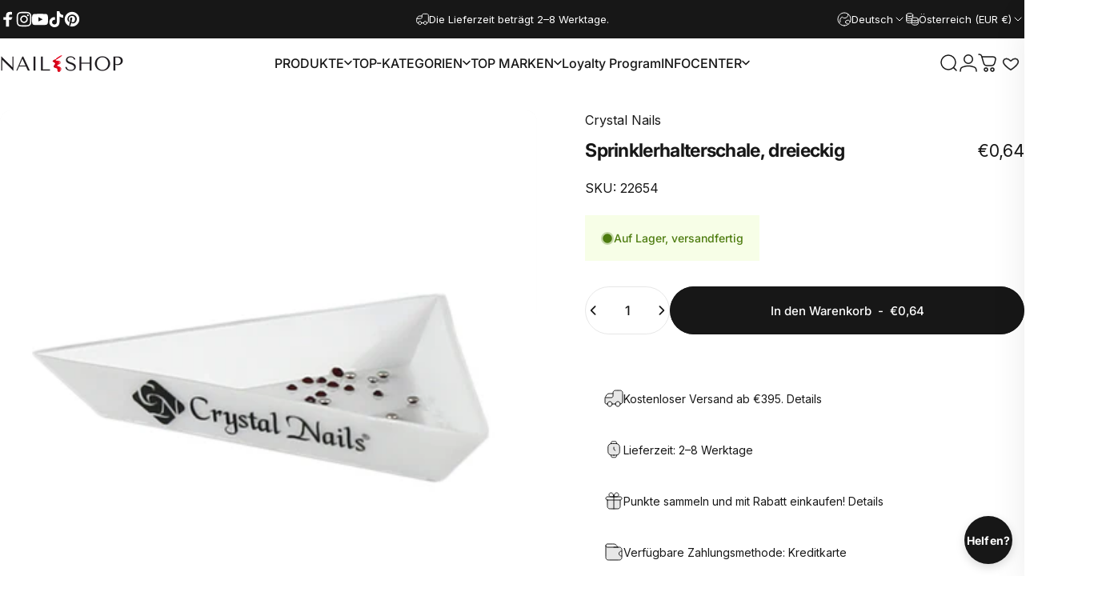

--- FILE ---
content_type: text/html; charset=utf-8
request_url: https://mukorombolt.hu/de-eu/products/szorogyongy-tarto-talka-haromszog
body_size: 116219
content:
<!doctype html>
<html class="no-js" lang="de" dir="ltr">
  <head>
  <!-- Google Tag Manager -->
<script>(function(w,d,s,l,i){w[l]=w[l]||[];w[l].push({'gtm.start':
new Date().getTime(),event:'gtm.js'});var f=d.getElementsByTagName(s)[0],
j=d.createElement(s),dl=l!='dataLayer'?'&l='+l:'';j.async=true;j.src=
'https://www.googletagmanager.com/gtm.js?id='+i+dl;f.parentNode.insertBefore(j,f);
})(window,document,'script','dataLayer','GTM-WPPTHQL');</script>
<!-- End Google Tag Manager -->
  
    <meta charset="utf-8">
    <meta http-equiv="X-UA-Compatible" content="IE=edge,chrome=1">
    <meta name="viewport" content="width=device-width,initial-scale=1">
    <meta name="theme-color" content="#171717">
    <link rel="canonical" href="https://mukorombolt.hu/de-eu/products/szorogyongy-tarto-talka-haromszog">
    <link rel="preconnect" href="https://cdn.shopify.com" crossorigin>
    <link rel="preconnect" href="https://fonts.shopifycdn.com" crossorigin>
    
    <link rel="dns-prefetch" href="https://ajax.googleapis.com">
    <link rel="dns-prefetch" href="https://maps.googleapis.com">
    <link rel="dns-prefetch" href="https://maps.gstatic.com">
    
<link rel="shortcut icon" href="//mukorombolt.hu/cdn/shop/files/nailshop_favicon-01_ab60a83b-9dba-4248-989b-c3741b66e0ed.png?crop=center&height=32&v=1674493432&width=32" type="image/png" /><title>Sprinklerhalterschale, dreieckig &ndash; NAIL SHOP</title><meta name="description" content="Dreieckige Schale zur vorübergehenden Aufbewahrung Ihrer losen Perlen oder anderer kleiner Steine. Mit seiner Hilfe wird das überschüssige Dekomaterial, das von der Nageloberfläche abfällt, nicht verschwendet (einfach den Rest zurück in die Dose füllen, fertig); und Sie können Ihren Arbeitsbereich auch leichter sauber ">
<meta property="og:site_name" content="NAIL SHOP">
<meta property="og:url" content="https://mukorombolt.hu/de-eu/products/szorogyongy-tarto-talka-haromszog">
<meta property="og:title" content="Sprinklerhalterschale, dreieckig">
<meta property="og:type" content="product">
<meta property="og:description" content="Dreieckige Schale zur vorübergehenden Aufbewahrung Ihrer losen Perlen oder anderer kleiner Steine. Mit seiner Hilfe wird das überschüssige Dekomaterial, das von der Nageloberfläche abfällt, nicht verschwendet (einfach den Rest zurück in die Dose füllen, fertig); und Sie können Ihren Arbeitsbereich auch leichter sauber "><meta property="og:price:amount" content="0,64">
  <meta property="og:price:currency" content="EUR"><meta property="og:image" content="http://mukorombolt.hu/cdn/shop/products/szorogyongytarto_talka_haromszog.jpg?v=1651248135">
  <meta property="og:image:secure_url" content="https://mukorombolt.hu/cdn/shop/products/szorogyongytarto_talka_haromszog.jpg?v=1651248135">
  <meta property="og:image:width" content="600">
  <meta property="og:image:height" content="600"><meta name="twitter:site" content="@">
<meta name="twitter:card" content="summary_large_image">
<meta name="twitter:title" content="Sprinklerhalterschale, dreieckig">
<meta name="twitter:description" content="Dreieckige Schale zur vorübergehenden Aufbewahrung Ihrer losen Perlen oder anderer kleiner Steine. Mit seiner Hilfe wird das überschüssige Dekomaterial, das von der Nageloberfläche abfällt, nicht verschwendet (einfach den Rest zurück in die Dose füllen, fertig); und Sie können Ihren Arbeitsbereich auch leichter sauber ">
<style>@font-face {
  font-family: Inter;
  font-weight: 400;
  font-style: normal;
  font-display: swap;
  src: url("//mukorombolt.hu/cdn/fonts/inter/inter_n4.b2a3f24c19b4de56e8871f609e73ca7f6d2e2bb9.woff2") format("woff2"),
       url("//mukorombolt.hu/cdn/fonts/inter/inter_n4.af8052d517e0c9ffac7b814872cecc27ae1fa132.woff") format("woff");
}
@font-face {
  font-family: Inter;
  font-weight: 500;
  font-style: normal;
  font-display: swap;
  src: url("//mukorombolt.hu/cdn/fonts/inter/inter_n5.d7101d5e168594dd06f56f290dd759fba5431d97.woff2") format("woff2"),
       url("//mukorombolt.hu/cdn/fonts/inter/inter_n5.5332a76bbd27da00474c136abb1ca3cbbf259068.woff") format("woff");
}
@font-face {
  font-family: Inter;
  font-weight: 700;
  font-style: normal;
  font-display: swap;
  src: url("//mukorombolt.hu/cdn/fonts/inter/inter_n7.02711e6b374660cfc7915d1afc1c204e633421e4.woff2") format("woff2"),
       url("//mukorombolt.hu/cdn/fonts/inter/inter_n7.6dab87426f6b8813070abd79972ceaf2f8d3b012.woff") format("woff");
}
@font-face {
  font-family: Inter;
  font-weight: 400;
  font-style: italic;
  font-display: swap;
  src: url("//mukorombolt.hu/cdn/fonts/inter/inter_i4.feae1981dda792ab80d117249d9c7e0f1017e5b3.woff2") format("woff2"),
       url("//mukorombolt.hu/cdn/fonts/inter/inter_i4.62773b7113d5e5f02c71486623cf828884c85c6e.woff") format("woff");
}
@font-face {
  font-family: Inter;
  font-weight: 700;
  font-style: italic;
  font-display: swap;
  src: url("//mukorombolt.hu/cdn/fonts/inter/inter_i7.b377bcd4cc0f160622a22d638ae7e2cd9b86ea4c.woff2") format("woff2"),
       url("//mukorombolt.hu/cdn/fonts/inter/inter_i7.7c69a6a34e3bb44fcf6f975857e13b9a9b25beb4.woff") format("woff");
}
:root {
    /*! General */
    --color-base-text: 23 23 23;
    --color-base-highlight: 225 29 72;
    --color-base-background: 255 255 255;
    --color-base-button: 23 23 23;
    --color-base-button-gradient: #171717;
    --color-base-button-text: 255 255 255;
    --color-keyboard-focus: 11 97 205;
    --color-shadow: 168 232 226;
    --color-price: 23 23 23;
    --color-sale-price: 225 29 72;
    --color-sale-tag: 225 29 72;
    --color-sale-tag-text: 255 255 255;
    --color-rating: 245 158 11;
    --color-placeholder: 250 250 250;
    --color-success-text: 77 124 15;
    --color-success-background: 247 254 231;
    --color-error-text: 190 18 60;
    --color-error-background: 255 241 242;
    --color-info-text: 180 83 9;
    --color-info-background: 255 251 235;
    
    /*! Menu and drawers */
    --color-drawer-text: 23 23 23;
    --color-drawer-background: 255 255 255;
    --color-drawer-button-background: 23 23 23;
    --color-drawer-button-gradient: #171717;
    --color-drawer-button-text: 255 255 255;
    --color-drawer-overlay: 23 23 23;

    /*! Product card */
    --card-radius: var(--rounded-card);
    --card-border-width: 0.1rem;
    --card-border-opacity: 0.05;
    --card-shadow-opacity: 0.0;
    --card-shadow-horizontal-offset: 0.0rem;
    --card-shadow-vertical-offset: 0.0rem;

    /*! Buttons */
    --buttons-radius: var(--rounded-button);
    --buttons-border-width: 2px;
    --buttons-border-opacity: 1.0;
    --buttons-shadow-opacity: 0.0;
    --buttons-shadow-horizontal-offset: 0px;
    --buttons-shadow-vertical-offset: 0px;

    /*! Inputs */
    --inputs-radius: var(--rounded-input);
    --inputs-border-width: 0px;
    --inputs-border-opacity: 0.65;

    /*! Spacing */
    --sp-0d5: 0.125rem;
    --sp-1: 0.25rem;
    --sp-1d5: 0.375rem;
    --sp-2: 0.5rem;
    --sp-2d5: 0.625rem;
    --sp-3: 0.75rem;
    --sp-3d5: 0.875rem;
    --sp-4: 1rem;
    --sp-4d5: 1.125rem;
    --sp-5: 1.25rem;
    --sp-5d5: 1.375rem;
    --sp-6: 1.5rem;
    --sp-6d5: 1.625rem;
    --sp-7: 1.75rem;
    --sp-7d5: 1.875rem;
    --sp-8: 2rem;
    --sp-8d5: 2.125rem;
    --sp-9: 2.25rem;
    --sp-9d5: 2.375rem;
    --sp-10: 2.5rem;
    --sp-10d5: 2.625rem;
    --sp-11: 2.75rem;
    --sp-12: 3rem;
    --sp-13: 3.25rem;
    --sp-14: 3.5rem;
    --sp-15: 3.875rem;
    --sp-16: 4rem;
    --sp-18: 4.5rem;
    --sp-20: 5rem;
    --sp-23: 5.625rem;
    --sp-24: 6rem;
    --sp-28: 7rem;
    --sp-32: 8rem;
    --sp-36: 9rem;
    --sp-40: 10rem;
    --sp-44: 11rem;
    --sp-48: 12rem;
    --sp-52: 13rem;
    --sp-56: 14rem;
    --sp-60: 15rem;
    --sp-64: 16rem;
    --sp-68: 17rem;
    --sp-72: 18rem;
    --sp-80: 20rem;
    --sp-96: 24rem;
    --sp-100: 32rem;

    /*! Font family */
    --font-heading-family: Inter, sans-serif;
    --font-heading-style: normal;
    --font-heading-weight: 700;
    --font-heading-line-height: 1;
    --font-heading-letter-spacing: -0.03em;
    

    --font-body-family: Inter, sans-serif;
    --font-body-style: normal;
    --font-body-weight: 400;
    --font-body-line-height: 1.2;
    --font-body-letter-spacing: 0.0em;

    --font-navigation-family: var(--font-body-family);
    --font-navigation-size: clamp(0.875rem, 0.748rem + 0.3174vw, 1.125rem);
    --font-navigation-weight: 500;
    

    --font-button-family: var(--font-body-family);
    --font-button-size: clamp(0.875rem, 0.8115rem + 0.1587vw, 1.0rem);
    --font-button-weight: 500;
    

    --font-product-family: var(--font-body-family);
    --font-product-size: clamp(1.0rem, 0.873rem + 0.3175vw, 1.25rem);
    --font-product-weight: 500;
    

    /*! Font size */
    --text-3xs: 0.625rem;
    --text-2xs: 0.6875rem;
    --text-xs: 0.75rem;
    --text-2sm: 0.8125rem;
    --text-sm: 0.875rem;
    --text-base: 1.0rem;
    --text-lg: 1.125rem;
    --text-xl: 1.25rem;
    --text-2xl: 1.5rem;
    --text-3xl: 1.875rem;
    --text-4xl: 2.25rem;
    --text-5xl: 3.0rem;
    --text-6xl: 3.75rem;
    --text-7xl: 4.5rem;
    --text-8xl: 6.0rem;

    /*! Layout */
    --page-width: 1900px;
    --gap-padding: clamp(var(--sp-5), 2.526vw, var(--sp-12));
    --grid-gap: clamp(40px, 20vw, 60px);
    --page-padding: var(--sp-5);
    --page-container: min(calc(100vw - var(--scrollbar-width, 0px) - var(--page-padding) * 2), var(--page-width));
    --rounded-button: 3.75rem;
    --rounded-input: 0.375rem;
    --rounded-card: clamp(var(--sp-2d5), 1.053vw, var(--sp-5));
    --rounded-block: clamp(var(--sp-2d5), 1.053vw, var(--sp-5));

    /*! Other */
    --icon-weight: 1.5px;
  }

  @media screen and (min-width: 1024px) {
    :root {
      --page-padding: var(--sp-9);
    }
  }

  @media screen and (min-width: 1280px) {
    :root {
      --gap-padding: var(--sp-12);
      --page-padding: var(--sp-12);
      --page-container: min(calc(100vw - var(--scrollbar-width, 0px) - var(--page-padding) * 2), max(var(--page-width), 1280px));
    }
  }

  @media screen and (min-width: 1536px) {
    :root {
      --page-padding: max(var(--sp-12), 50vw - var(--scrollbar-width, 0px)/2 - var(--page-width)/2);
    }
  }
</style>
  <link rel="preload" as="font" href="//mukorombolt.hu/cdn/fonts/inter/inter_n4.b2a3f24c19b4de56e8871f609e73ca7f6d2e2bb9.woff2" type="font/woff2" crossorigin>
  

  <link rel="preload" as="font" href="//mukorombolt.hu/cdn/fonts/inter/inter_n7.02711e6b374660cfc7915d1afc1c204e633421e4.woff2" type="font/woff2" crossorigin>
  
<link href="//mukorombolt.hu/cdn/shop/t/156/assets/theme.css?v=175495440836712661351767384909" rel="stylesheet" type="text/css" media="all" /><link rel="stylesheet" href="//mukorombolt.hu/cdn/shop/t/156/assets/apps.css?v=162097722211979372921767373616" media="print" fetchpriority="low" onload="this.media='all'">

    <script>window.performance && window.performance.mark && window.performance.mark('shopify.content_for_header.start');</script><meta name="facebook-domain-verification" content="bcvevzpzjxoov1438rgqzlh4cg2yvt">
<meta name="facebook-domain-verification" content="asmggk7yk3klti4qz2h83knt80ep97">
<meta name="facebook-domain-verification" content="t8i3y1j6kqutyarxahdtxdqgs218fv">
<meta name="facebook-domain-verification" content="qqih9vp55268hnw5bc1r201f53weq8">
<meta name="facebook-domain-verification" content="m0t1lerzuudxqlnyqa7tv1jrh68ybz">
<meta name="facebook-domain-verification" content="2kywt8uk41gjzlr0y8x531ozrh1czk">
<meta name="facebook-domain-verification" content="8686wfmfoo43854jhna0hyzqyau855">
<meta name="facebook-domain-verification" content="i1e56xxen4cp5b1l0amtq0yukmz7qj">
<meta name="facebook-domain-verification" content="286augg49ft4gucir49ana9rttao2b">
<meta name="google-site-verification" content="gbZK_4a1e5kodSe2TWz75HnMREn1qwxM4VyUFrA3IX4">
<meta id="shopify-digital-wallet" name="shopify-digital-wallet" content="/61395140785/digital_wallets/dialog">
<meta name="shopify-checkout-api-token" content="22604f50d0491d006878fa8798b215c2">
<meta id="in-context-paypal-metadata" data-shop-id="61395140785" data-venmo-supported="false" data-environment="production" data-locale="de_DE" data-paypal-v4="true" data-currency="EUR">
<link rel="alternate" hreflang="x-default" href="https://mukorombolt.hu/products/szorogyongy-tarto-talka-haromszog">
<link rel="alternate" hreflang="hu" href="https://mukorombolt.hu/products/szorogyongy-tarto-talka-haromszog">
<link rel="alternate" hreflang="en" href="https://mukorombolt.hu/en/products/szorogyongy-tarto-talka-haromszog">
<link rel="alternate" hreflang="de" href="https://mukorombolt.hu/de/products/szorogyongy-tarto-talka-haromszog">
<link rel="alternate" hreflang="en-AT" href="https://mukorombolt.hu/en-eu/products/szorogyongy-tarto-talka-haromszog">
<link rel="alternate" hreflang="de-AT" href="https://mukorombolt.hu/de-eu/products/szorogyongy-tarto-talka-haromszog">
<link rel="alternate" hreflang="hu-AT" href="https://mukorombolt.hu/hu-eu/products/szorogyongy-tarto-talka-haromszog">
<link rel="alternate" hreflang="en-BE" href="https://mukorombolt.hu/en-eu/products/szorogyongy-tarto-talka-haromszog">
<link rel="alternate" hreflang="de-BE" href="https://mukorombolt.hu/de-eu/products/szorogyongy-tarto-talka-haromszog">
<link rel="alternate" hreflang="hu-BE" href="https://mukorombolt.hu/hu-eu/products/szorogyongy-tarto-talka-haromszog">
<link rel="alternate" hreflang="en-BG" href="https://mukorombolt.hu/en-eu/products/szorogyongy-tarto-talka-haromszog">
<link rel="alternate" hreflang="de-BG" href="https://mukorombolt.hu/de-eu/products/szorogyongy-tarto-talka-haromszog">
<link rel="alternate" hreflang="hu-BG" href="https://mukorombolt.hu/hu-eu/products/szorogyongy-tarto-talka-haromszog">
<link rel="alternate" hreflang="en-CZ" href="https://mukorombolt.hu/en-eu/products/szorogyongy-tarto-talka-haromszog">
<link rel="alternate" hreflang="de-CZ" href="https://mukorombolt.hu/de-eu/products/szorogyongy-tarto-talka-haromszog">
<link rel="alternate" hreflang="hu-CZ" href="https://mukorombolt.hu/hu-eu/products/szorogyongy-tarto-talka-haromszog">
<link rel="alternate" hreflang="en-LU" href="https://mukorombolt.hu/en-eu/products/szorogyongy-tarto-talka-haromszog">
<link rel="alternate" hreflang="de-LU" href="https://mukorombolt.hu/de-eu/products/szorogyongy-tarto-talka-haromszog">
<link rel="alternate" hreflang="hu-LU" href="https://mukorombolt.hu/hu-eu/products/szorogyongy-tarto-talka-haromszog">
<link rel="alternate" hreflang="en-NL" href="https://mukorombolt.hu/en-eu/products/szorogyongy-tarto-talka-haromszog">
<link rel="alternate" hreflang="de-NL" href="https://mukorombolt.hu/de-eu/products/szorogyongy-tarto-talka-haromszog">
<link rel="alternate" hreflang="hu-NL" href="https://mukorombolt.hu/hu-eu/products/szorogyongy-tarto-talka-haromszog">
<link rel="alternate" hreflang="en-PL" href="https://mukorombolt.hu/en-eu/products/szorogyongy-tarto-talka-haromszog">
<link rel="alternate" hreflang="de-PL" href="https://mukorombolt.hu/de-eu/products/szorogyongy-tarto-talka-haromszog">
<link rel="alternate" hreflang="hu-PL" href="https://mukorombolt.hu/hu-eu/products/szorogyongy-tarto-talka-haromszog">
<link rel="alternate" hreflang="en-SK" href="https://mukorombolt.hu/en-eu/products/szorogyongy-tarto-talka-haromszog">
<link rel="alternate" hreflang="de-SK" href="https://mukorombolt.hu/de-eu/products/szorogyongy-tarto-talka-haromszog">
<link rel="alternate" hreflang="hu-SK" href="https://mukorombolt.hu/hu-eu/products/szorogyongy-tarto-talka-haromszog">
<link rel="alternate" hreflang="en-SI" href="https://mukorombolt.hu/en-eu/products/szorogyongy-tarto-talka-haromszog">
<link rel="alternate" hreflang="de-SI" href="https://mukorombolt.hu/de-eu/products/szorogyongy-tarto-talka-haromszog">
<link rel="alternate" hreflang="hu-SI" href="https://mukorombolt.hu/hu-eu/products/szorogyongy-tarto-talka-haromszog">
<link rel="alternate" hreflang="en-DK" href="https://mukorombolt.hu/en-eu/products/szorogyongy-tarto-talka-haromszog">
<link rel="alternate" hreflang="de-DK" href="https://mukorombolt.hu/de-eu/products/szorogyongy-tarto-talka-haromszog">
<link rel="alternate" hreflang="hu-DK" href="https://mukorombolt.hu/hu-eu/products/szorogyongy-tarto-talka-haromszog">
<link rel="alternate" hreflang="en-EE" href="https://mukorombolt.hu/en-eu/products/szorogyongy-tarto-talka-haromszog">
<link rel="alternate" hreflang="de-EE" href="https://mukorombolt.hu/de-eu/products/szorogyongy-tarto-talka-haromszog">
<link rel="alternate" hreflang="hu-EE" href="https://mukorombolt.hu/hu-eu/products/szorogyongy-tarto-talka-haromszog">
<link rel="alternate" hreflang="en-FI" href="https://mukorombolt.hu/en-eu/products/szorogyongy-tarto-talka-haromszog">
<link rel="alternate" hreflang="de-FI" href="https://mukorombolt.hu/de-eu/products/szorogyongy-tarto-talka-haromszog">
<link rel="alternate" hreflang="hu-FI" href="https://mukorombolt.hu/hu-eu/products/szorogyongy-tarto-talka-haromszog">
<link rel="alternate" hreflang="en-FR" href="https://mukorombolt.hu/en-eu/products/szorogyongy-tarto-talka-haromszog">
<link rel="alternate" hreflang="de-FR" href="https://mukorombolt.hu/de-eu/products/szorogyongy-tarto-talka-haromszog">
<link rel="alternate" hreflang="hu-FR" href="https://mukorombolt.hu/hu-eu/products/szorogyongy-tarto-talka-haromszog">
<link rel="alternate" hreflang="en-GR" href="https://mukorombolt.hu/en-eu/products/szorogyongy-tarto-talka-haromszog">
<link rel="alternate" hreflang="de-GR" href="https://mukorombolt.hu/de-eu/products/szorogyongy-tarto-talka-haromszog">
<link rel="alternate" hreflang="hu-GR" href="https://mukorombolt.hu/hu-eu/products/szorogyongy-tarto-talka-haromszog">
<link rel="alternate" hreflang="en-IT" href="https://mukorombolt.hu/en-eu/products/szorogyongy-tarto-talka-haromszog">
<link rel="alternate" hreflang="de-IT" href="https://mukorombolt.hu/de-eu/products/szorogyongy-tarto-talka-haromszog">
<link rel="alternate" hreflang="hu-IT" href="https://mukorombolt.hu/hu-eu/products/szorogyongy-tarto-talka-haromszog">
<link rel="alternate" hreflang="en-LV" href="https://mukorombolt.hu/en-eu/products/szorogyongy-tarto-talka-haromszog">
<link rel="alternate" hreflang="de-LV" href="https://mukorombolt.hu/de-eu/products/szorogyongy-tarto-talka-haromszog">
<link rel="alternate" hreflang="hu-LV" href="https://mukorombolt.hu/hu-eu/products/szorogyongy-tarto-talka-haromszog">
<link rel="alternate" hreflang="en-LT" href="https://mukorombolt.hu/en-eu/products/szorogyongy-tarto-talka-haromszog">
<link rel="alternate" hreflang="de-LT" href="https://mukorombolt.hu/de-eu/products/szorogyongy-tarto-talka-haromszog">
<link rel="alternate" hreflang="hu-LT" href="https://mukorombolt.hu/hu-eu/products/szorogyongy-tarto-talka-haromszog">
<link rel="alternate" hreflang="en-PT" href="https://mukorombolt.hu/en-eu/products/szorogyongy-tarto-talka-haromszog">
<link rel="alternate" hreflang="de-PT" href="https://mukorombolt.hu/de-eu/products/szorogyongy-tarto-talka-haromszog">
<link rel="alternate" hreflang="hu-PT" href="https://mukorombolt.hu/hu-eu/products/szorogyongy-tarto-talka-haromszog">
<link rel="alternate" hreflang="en-ES" href="https://mukorombolt.hu/en-eu/products/szorogyongy-tarto-talka-haromszog">
<link rel="alternate" hreflang="de-ES" href="https://mukorombolt.hu/de-eu/products/szorogyongy-tarto-talka-haromszog">
<link rel="alternate" hreflang="hu-ES" href="https://mukorombolt.hu/hu-eu/products/szorogyongy-tarto-talka-haromszog">
<link rel="alternate" hreflang="en-SE" href="https://mukorombolt.hu/en-eu/products/szorogyongy-tarto-talka-haromszog">
<link rel="alternate" hreflang="de-SE" href="https://mukorombolt.hu/de-eu/products/szorogyongy-tarto-talka-haromszog">
<link rel="alternate" hreflang="hu-SE" href="https://mukorombolt.hu/hu-eu/products/szorogyongy-tarto-talka-haromszog">
<link rel="alternate" hreflang="en-RO" href="https://mukorombolt.hu/en-eu/products/szorogyongy-tarto-talka-haromszog">
<link rel="alternate" hreflang="de-RO" href="https://mukorombolt.hu/de-eu/products/szorogyongy-tarto-talka-haromszog">
<link rel="alternate" hreflang="hu-RO" href="https://mukorombolt.hu/hu-eu/products/szorogyongy-tarto-talka-haromszog">
<link rel="alternate" hreflang="en-HR" href="https://mukorombolt.hu/en-eu/products/szorogyongy-tarto-talka-haromszog">
<link rel="alternate" hreflang="de-HR" href="https://mukorombolt.hu/de-eu/products/szorogyongy-tarto-talka-haromszog">
<link rel="alternate" hreflang="hu-HR" href="https://mukorombolt.hu/hu-eu/products/szorogyongy-tarto-talka-haromszog">
<link rel="alternate" hreflang="en-DE" href="https://mukorombolt.hu/en-eu/products/szorogyongy-tarto-talka-haromszog">
<link rel="alternate" hreflang="de-DE" href="https://mukorombolt.hu/de-eu/products/szorogyongy-tarto-talka-haromszog">
<link rel="alternate" hreflang="hu-DE" href="https://mukorombolt.hu/hu-eu/products/szorogyongy-tarto-talka-haromszog">
<link rel="alternate" hreflang="en-IE" href="https://mukorombolt.hu/en-eu/products/szorogyongy-tarto-talka-haromszog">
<link rel="alternate" hreflang="de-IE" href="https://mukorombolt.hu/de-eu/products/szorogyongy-tarto-talka-haromszog">
<link rel="alternate" hreflang="hu-IE" href="https://mukorombolt.hu/hu-eu/products/szorogyongy-tarto-talka-haromszog">
<link rel="alternate" hreflang="en-BA" href="https://mukorombolt.hu/en-eu/products/szorogyongy-tarto-talka-haromszog">
<link rel="alternate" hreflang="de-BA" href="https://mukorombolt.hu/de-eu/products/szorogyongy-tarto-talka-haromszog">
<link rel="alternate" hreflang="hu-BA" href="https://mukorombolt.hu/hu-eu/products/szorogyongy-tarto-talka-haromszog">
<link rel="alternate" type="application/json+oembed" href="https://mukorombolt.hu/de-eu/products/szorogyongy-tarto-talka-haromszog.oembed">
<script async="async" src="/checkouts/internal/preloads.js?locale=de-AT"></script>
<link rel="preconnect" href="https://shop.app" crossorigin="anonymous">
<script async="async" src="https://shop.app/checkouts/internal/preloads.js?locale=de-AT&shop_id=61395140785" crossorigin="anonymous"></script>
<script id="apple-pay-shop-capabilities" type="application/json">{"shopId":61395140785,"countryCode":"HU","currencyCode":"EUR","merchantCapabilities":["supports3DS"],"merchantId":"gid:\/\/shopify\/Shop\/61395140785","merchantName":"NAIL SHOP","requiredBillingContactFields":["postalAddress","email","phone"],"requiredShippingContactFields":["postalAddress","email","phone"],"shippingType":"shipping","supportedNetworks":["visa","masterCard","amex"],"total":{"type":"pending","label":"NAIL SHOP","amount":"1.00"},"shopifyPaymentsEnabled":true,"supportsSubscriptions":true}</script>
<script id="shopify-features" type="application/json">{"accessToken":"22604f50d0491d006878fa8798b215c2","betas":["rich-media-storefront-analytics"],"domain":"mukorombolt.hu","predictiveSearch":true,"shopId":61395140785,"locale":"de"}</script>
<script>var Shopify = Shopify || {};
Shopify.shop = "mukorombolt.myshopify.com";
Shopify.locale = "de";
Shopify.currency = {"active":"EUR","rate":"0.0026486238"};
Shopify.country = "AT";
Shopify.theme = {"name":"Label- HelpDeskt Concept origin  v5.0.1","id":191571329356,"schema_name":"Concept","schema_version":"5.0.1","theme_store_id":2412,"role":"main"};
Shopify.theme.handle = "null";
Shopify.theme.style = {"id":null,"handle":null};
Shopify.cdnHost = "mukorombolt.hu/cdn";
Shopify.routes = Shopify.routes || {};
Shopify.routes.root = "/de-eu/";</script>
<script type="module">!function(o){(o.Shopify=o.Shopify||{}).modules=!0}(window);</script>
<script>!function(o){function n(){var o=[];function n(){o.push(Array.prototype.slice.apply(arguments))}return n.q=o,n}var t=o.Shopify=o.Shopify||{};t.loadFeatures=n(),t.autoloadFeatures=n()}(window);</script>
<script>
  window.ShopifyPay = window.ShopifyPay || {};
  window.ShopifyPay.apiHost = "shop.app\/pay";
  window.ShopifyPay.redirectState = null;
</script>
<script id="shop-js-analytics" type="application/json">{"pageType":"product"}</script>
<script defer="defer" async type="module" src="//mukorombolt.hu/cdn/shopifycloud/shop-js/modules/v2/client.init-shop-cart-sync_HUjMWWU5.de.esm.js"></script>
<script defer="defer" async type="module" src="//mukorombolt.hu/cdn/shopifycloud/shop-js/modules/v2/chunk.common_QpfDqRK1.esm.js"></script>
<script type="module">
  await import("//mukorombolt.hu/cdn/shopifycloud/shop-js/modules/v2/client.init-shop-cart-sync_HUjMWWU5.de.esm.js");
await import("//mukorombolt.hu/cdn/shopifycloud/shop-js/modules/v2/chunk.common_QpfDqRK1.esm.js");

  window.Shopify.SignInWithShop?.initShopCartSync?.({"fedCMEnabled":true,"windoidEnabled":true});

</script>
<script>
  window.Shopify = window.Shopify || {};
  if (!window.Shopify.featureAssets) window.Shopify.featureAssets = {};
  window.Shopify.featureAssets['shop-js'] = {"shop-cart-sync":["modules/v2/client.shop-cart-sync_ByUgVWtJ.de.esm.js","modules/v2/chunk.common_QpfDqRK1.esm.js"],"init-fed-cm":["modules/v2/client.init-fed-cm_CVqhkk-1.de.esm.js","modules/v2/chunk.common_QpfDqRK1.esm.js"],"shop-button":["modules/v2/client.shop-button_B0pFlqys.de.esm.js","modules/v2/chunk.common_QpfDqRK1.esm.js"],"shop-cash-offers":["modules/v2/client.shop-cash-offers_CaaeZ5wd.de.esm.js","modules/v2/chunk.common_QpfDqRK1.esm.js","modules/v2/chunk.modal_CS8dP9kO.esm.js"],"init-windoid":["modules/v2/client.init-windoid_B-gyVqfY.de.esm.js","modules/v2/chunk.common_QpfDqRK1.esm.js"],"shop-toast-manager":["modules/v2/client.shop-toast-manager_DgTeluS3.de.esm.js","modules/v2/chunk.common_QpfDqRK1.esm.js"],"init-shop-email-lookup-coordinator":["modules/v2/client.init-shop-email-lookup-coordinator_C5I212n4.de.esm.js","modules/v2/chunk.common_QpfDqRK1.esm.js"],"init-shop-cart-sync":["modules/v2/client.init-shop-cart-sync_HUjMWWU5.de.esm.js","modules/v2/chunk.common_QpfDqRK1.esm.js"],"avatar":["modules/v2/client.avatar_BTnouDA3.de.esm.js"],"pay-button":["modules/v2/client.pay-button_CJaF-UDc.de.esm.js","modules/v2/chunk.common_QpfDqRK1.esm.js"],"init-customer-accounts":["modules/v2/client.init-customer-accounts_BI_wUvuR.de.esm.js","modules/v2/client.shop-login-button_DTPR4l75.de.esm.js","modules/v2/chunk.common_QpfDqRK1.esm.js","modules/v2/chunk.modal_CS8dP9kO.esm.js"],"init-shop-for-new-customer-accounts":["modules/v2/client.init-shop-for-new-customer-accounts_C4qR5Wl-.de.esm.js","modules/v2/client.shop-login-button_DTPR4l75.de.esm.js","modules/v2/chunk.common_QpfDqRK1.esm.js","modules/v2/chunk.modal_CS8dP9kO.esm.js"],"shop-login-button":["modules/v2/client.shop-login-button_DTPR4l75.de.esm.js","modules/v2/chunk.common_QpfDqRK1.esm.js","modules/v2/chunk.modal_CS8dP9kO.esm.js"],"init-customer-accounts-sign-up":["modules/v2/client.init-customer-accounts-sign-up_SG5gYFpP.de.esm.js","modules/v2/client.shop-login-button_DTPR4l75.de.esm.js","modules/v2/chunk.common_QpfDqRK1.esm.js","modules/v2/chunk.modal_CS8dP9kO.esm.js"],"shop-follow-button":["modules/v2/client.shop-follow-button_CmMsyvrH.de.esm.js","modules/v2/chunk.common_QpfDqRK1.esm.js","modules/v2/chunk.modal_CS8dP9kO.esm.js"],"checkout-modal":["modules/v2/client.checkout-modal_tfCxQqrq.de.esm.js","modules/v2/chunk.common_QpfDqRK1.esm.js","modules/v2/chunk.modal_CS8dP9kO.esm.js"],"lead-capture":["modules/v2/client.lead-capture_Ccz5Zm6k.de.esm.js","modules/v2/chunk.common_QpfDqRK1.esm.js","modules/v2/chunk.modal_CS8dP9kO.esm.js"],"shop-login":["modules/v2/client.shop-login_BfivnucW.de.esm.js","modules/v2/chunk.common_QpfDqRK1.esm.js","modules/v2/chunk.modal_CS8dP9kO.esm.js"],"payment-terms":["modules/v2/client.payment-terms_D2Mn0eFV.de.esm.js","modules/v2/chunk.common_QpfDqRK1.esm.js","modules/v2/chunk.modal_CS8dP9kO.esm.js"]};
</script>
<script id="__st">var __st={"a":61395140785,"offset":3600,"reqid":"c537a8a9-cbb6-4a38-b187-6a409bce77ab-1768787011","pageurl":"mukorombolt.hu\/de-eu\/products\/szorogyongy-tarto-talka-haromszog","u":"9f00d60d3abb","p":"product","rtyp":"product","rid":7216752459953};</script>
<script>window.ShopifyPaypalV4VisibilityTracking = true;</script>
<script id="captcha-bootstrap">!function(){'use strict';const t='contact',e='account',n='new_comment',o=[[t,t],['blogs',n],['comments',n],[t,'customer']],c=[[e,'customer_login'],[e,'guest_login'],[e,'recover_customer_password'],[e,'create_customer']],r=t=>t.map((([t,e])=>`form[action*='/${t}']:not([data-nocaptcha='true']) input[name='form_type'][value='${e}']`)).join(','),a=t=>()=>t?[...document.querySelectorAll(t)].map((t=>t.form)):[];function s(){const t=[...o],e=r(t);return a(e)}const i='password',u='form_key',d=['recaptcha-v3-token','g-recaptcha-response','h-captcha-response',i],f=()=>{try{return window.sessionStorage}catch{return}},m='__shopify_v',_=t=>t.elements[u];function p(t,e,n=!1){try{const o=window.sessionStorage,c=JSON.parse(o.getItem(e)),{data:r}=function(t){const{data:e,action:n}=t;return t[m]||n?{data:e,action:n}:{data:t,action:n}}(c);for(const[e,n]of Object.entries(r))t.elements[e]&&(t.elements[e].value=n);n&&o.removeItem(e)}catch(o){console.error('form repopulation failed',{error:o})}}const l='form_type',E='cptcha';function T(t){t.dataset[E]=!0}const w=window,h=w.document,L='Shopify',v='ce_forms',y='captcha';let A=!1;((t,e)=>{const n=(g='f06e6c50-85a8-45c8-87d0-21a2b65856fe',I='https://cdn.shopify.com/shopifycloud/storefront-forms-hcaptcha/ce_storefront_forms_captcha_hcaptcha.v1.5.2.iife.js',D={infoText:'Durch hCaptcha geschützt',privacyText:'Datenschutz',termsText:'Allgemeine Geschäftsbedingungen'},(t,e,n)=>{const o=w[L][v],c=o.bindForm;if(c)return c(t,g,e,D).then(n);var r;o.q.push([[t,g,e,D],n]),r=I,A||(h.body.append(Object.assign(h.createElement('script'),{id:'captcha-provider',async:!0,src:r})),A=!0)});var g,I,D;w[L]=w[L]||{},w[L][v]=w[L][v]||{},w[L][v].q=[],w[L][y]=w[L][y]||{},w[L][y].protect=function(t,e){n(t,void 0,e),T(t)},Object.freeze(w[L][y]),function(t,e,n,w,h,L){const[v,y,A,g]=function(t,e,n){const i=e?o:[],u=t?c:[],d=[...i,...u],f=r(d),m=r(i),_=r(d.filter((([t,e])=>n.includes(e))));return[a(f),a(m),a(_),s()]}(w,h,L),I=t=>{const e=t.target;return e instanceof HTMLFormElement?e:e&&e.form},D=t=>v().includes(t);t.addEventListener('submit',(t=>{const e=I(t);if(!e)return;const n=D(e)&&!e.dataset.hcaptchaBound&&!e.dataset.recaptchaBound,o=_(e),c=g().includes(e)&&(!o||!o.value);(n||c)&&t.preventDefault(),c&&!n&&(function(t){try{if(!f())return;!function(t){const e=f();if(!e)return;const n=_(t);if(!n)return;const o=n.value;o&&e.removeItem(o)}(t);const e=Array.from(Array(32),(()=>Math.random().toString(36)[2])).join('');!function(t,e){_(t)||t.append(Object.assign(document.createElement('input'),{type:'hidden',name:u})),t.elements[u].value=e}(t,e),function(t,e){const n=f();if(!n)return;const o=[...t.querySelectorAll(`input[type='${i}']`)].map((({name:t})=>t)),c=[...d,...o],r={};for(const[a,s]of new FormData(t).entries())c.includes(a)||(r[a]=s);n.setItem(e,JSON.stringify({[m]:1,action:t.action,data:r}))}(t,e)}catch(e){console.error('failed to persist form',e)}}(e),e.submit())}));const S=(t,e)=>{t&&!t.dataset[E]&&(n(t,e.some((e=>e===t))),T(t))};for(const o of['focusin','change'])t.addEventListener(o,(t=>{const e=I(t);D(e)&&S(e,y())}));const B=e.get('form_key'),M=e.get(l),P=B&&M;t.addEventListener('DOMContentLoaded',(()=>{const t=y();if(P)for(const e of t)e.elements[l].value===M&&p(e,B);[...new Set([...A(),...v().filter((t=>'true'===t.dataset.shopifyCaptcha))])].forEach((e=>S(e,t)))}))}(h,new URLSearchParams(w.location.search),n,t,e,['guest_login'])})(!1,!0)}();</script>
<script integrity="sha256-4kQ18oKyAcykRKYeNunJcIwy7WH5gtpwJnB7kiuLZ1E=" data-source-attribution="shopify.loadfeatures" defer="defer" src="//mukorombolt.hu/cdn/shopifycloud/storefront/assets/storefront/load_feature-a0a9edcb.js" crossorigin="anonymous"></script>
<script crossorigin="anonymous" defer="defer" src="//mukorombolt.hu/cdn/shopifycloud/storefront/assets/shopify_pay/storefront-65b4c6d7.js?v=20250812"></script>
<script data-source-attribution="shopify.dynamic_checkout.dynamic.init">var Shopify=Shopify||{};Shopify.PaymentButton=Shopify.PaymentButton||{isStorefrontPortableWallets:!0,init:function(){window.Shopify.PaymentButton.init=function(){};var t=document.createElement("script");t.src="https://mukorombolt.hu/cdn/shopifycloud/portable-wallets/latest/portable-wallets.de.js",t.type="module",document.head.appendChild(t)}};
</script>
<script data-source-attribution="shopify.dynamic_checkout.buyer_consent">
  function portableWalletsHideBuyerConsent(e){var t=document.getElementById("shopify-buyer-consent"),n=document.getElementById("shopify-subscription-policy-button");t&&n&&(t.classList.add("hidden"),t.setAttribute("aria-hidden","true"),n.removeEventListener("click",e))}function portableWalletsShowBuyerConsent(e){var t=document.getElementById("shopify-buyer-consent"),n=document.getElementById("shopify-subscription-policy-button");t&&n&&(t.classList.remove("hidden"),t.removeAttribute("aria-hidden"),n.addEventListener("click",e))}window.Shopify?.PaymentButton&&(window.Shopify.PaymentButton.hideBuyerConsent=portableWalletsHideBuyerConsent,window.Shopify.PaymentButton.showBuyerConsent=portableWalletsShowBuyerConsent);
</script>
<script data-source-attribution="shopify.dynamic_checkout.cart.bootstrap">document.addEventListener("DOMContentLoaded",(function(){function t(){return document.querySelector("shopify-accelerated-checkout-cart, shopify-accelerated-checkout")}if(t())Shopify.PaymentButton.init();else{new MutationObserver((function(e,n){t()&&(Shopify.PaymentButton.init(),n.disconnect())})).observe(document.body,{childList:!0,subtree:!0})}}));
</script>
<script id='scb4127' type='text/javascript' async='' src='https://mukorombolt.hu/cdn/shopifycloud/privacy-banner/storefront-banner.js'></script><link id="shopify-accelerated-checkout-styles" rel="stylesheet" media="screen" href="https://mukorombolt.hu/cdn/shopifycloud/portable-wallets/latest/accelerated-checkout-backwards-compat.css" crossorigin="anonymous">
<style id="shopify-accelerated-checkout-cart">
        #shopify-buyer-consent {
  margin-top: 1em;
  display: inline-block;
  width: 100%;
}

#shopify-buyer-consent.hidden {
  display: none;
}

#shopify-subscription-policy-button {
  background: none;
  border: none;
  padding: 0;
  text-decoration: underline;
  font-size: inherit;
  cursor: pointer;
}

#shopify-subscription-policy-button::before {
  box-shadow: none;
}

      </style>

<script>window.performance && window.performance.mark && window.performance.mark('shopify.content_for_header.end');</script>

    <script src="//mukorombolt.hu/cdn/shop/t/156/assets/vendor.js?v=83836565987576270061767373616" defer="defer"></script>
    <script src="//mukorombolt.hu/cdn/shop/t/156/assets/theme.js?v=183449206034975860581767373616" defer="defer"></script><script src="//mukorombolt.hu/cdn/shop/t/156/assets/tab-attention.js?v=67915533078656033861767373616" defer="defer"></script><script>
  document.documentElement.classList.replace('no-js', 'js');

  window.theme = window.theme || {};
  theme.routes = {
    shop_url: 'https://mukorombolt.hu',
    root_url: '/de-eu',
    cart_url: '/de-eu/cart',
    cart_add_url: '/de-eu/cart/add',
    cart_change_url: '/de-eu/cart/change',
    cart_update_url: '/de-eu/cart/update',
    search_url: '/de-eu/search',
    predictive_search_url: '/de-eu/search/suggest'
  };

  theme.variantStrings = {
    preOrder: "Vorbestellung",
    addToCart: "In den Warenkorb",
    soldOut: "Ausverkauft",
    unavailable: "Nicht verfügbar",
    addToBundle: "Zum Bundle hinzufügen",
    backInStock: "Benachrichtigen Sie mich, wenn es verfügbar ist"
  };

  theme.shippingCalculatorStrings = {
    error: "Beim Abrufen der Versandtarife sind ein oder mehrere Fehler aufgetreten:",
    notFound: "Wir liefern leider nicht an Ihre Adresse.",
    oneResult: "Es gibt einen Versandtarif für Ihre Adresse:",
    multipleResults: "Es gibt mehrere Versandtarife für Ihre Adresse:"
  };

  theme.discountStrings = {
    error: "Rabattcode kann nicht auf den Warenkorb angewendet werden",
    shippingError: "Versandrabatte werden beim Checkout angezeigt, nachdem die Adresse hinzugefügt wurde"
  };

  theme.recipientFormStrings = {
    expanded: "Formular für den Empfänger des Geschenkgutscheins erweitert",
    collapsed: "Formular für den Empfänger des Geschenkgutscheins minimiert"
  };

  theme.quickOrderListStrings = {
    itemsAdded: "[quantity] Artikel hinzugefügt",
    itemAdded: "[quantity] Artikel hinzugefügt",
    itemsRemoved: "[quantity] Artikel entfernt",
    itemRemoved: "[quantity] Artikel entfernt",
    viewCart: "Warenkorb ansehen",
    each: "[money]\/Stück",
    minError: "Dieser Artikel hat ein Minimum von [min]",
    maxError: "Dieser Artikel hat ein Maximum von [max]",
    stepError: "Du kannst diesen Artikel nur in Abstufungen von [step] hinzufügen."
  };

  theme.cartStrings = {
    error: "Beim Aktualisieren Ihres Warenkorbs ist ein Fehler aufgetreten. Bitte versuchen Sie es erneut.",
    quantityError: "Sie können Ihrem Warenkorb nur [quantity] Stück dieses Artikels hinzufügen.",
    giftNoteAttribute: "Geschenknotiz",
    giftWrapAttribute: "Geschenkverpackung",
    giftWrapBooleanTrue: "Ja",
    targetProductAttribute: "Für"
  };

  theme.dateStrings = {
    d: "T",
    day: "Tag",
    days: "Tage",
    h: "S",
    hour: "Stunde",
    hours: "Stunden",
    m: "M",
    minute: "Minute",
    minutes: "Minuten",
    s: "S",
    second: "Sekunde",
    seconds: "Sekunden"
  };theme.tabAttentionStrings = {
      firstMessage: "Etwas, das wir gesagt haben?",
      nextMessage: "Wir sind noch da!",
      messageDelay: 3
    };theme.strings = {
    recentlyViewedEmpty: "Ihre zuletzt angesehenen Produkte sind leer.",
    close: "Schließen",
    next: "Vorwärts",
    previous: "Zurück",
    qrImageAlt: "QR-Code – Scannen, um Geschenkgutschein einzulösen"
  };

  theme.settings = {
    cartDrawerOpenOnAdd: false,
    moneyFormat: "€{{amount_with_comma_separator}}",
    moneyWithCurrencyFormat: "€{{amount_with_comma_separator}} EUR",
    currencyCodeEnabled: false,
    externalLinksNewTab: false,
    cartType: "drawer",
    isCartTemplate: false,
    pswpModule: "\/\/mukorombolt.hu\/cdn\/shop\/t\/156\/assets\/photoswipe.min.js?v=41760041872977459911767373616",
    themeName: 'Concept',
    themeVersion: '5.0.1',
    agencyId: ''
  };// We save the product ID in local storage to be eventually used for recently viewed section
    try {
      const recentlyViewedProducts = new Set(JSON.parse(window.localStorage.getItem(`${theme.settings.themeName}:recently-viewed`) || '[]'));

      recentlyViewedProducts.delete(7216752459953); // Delete first to re-move the product
      recentlyViewedProducts.add(7216752459953);

      window.localStorage.setItem(`${theme.settings.themeName}:recently-viewed`, JSON.stringify(Array.from(recentlyViewedProducts.values()).reverse()));
    } catch (e) {
      // Safari in private mode does not allow setting item, we silently fail
    }</script>
<!-- BEGIN app block: shopify://apps/simicart/blocks/embed-block/c89a205f-54f7-4001-ba54-a23c38edca2c --><script id='bss-simicart-config-data'>
	if(typeof BSS_SC == "undefined") {
    var BSS_SC = {};
    BSS_SC.smart_app_banners_config = {"enable":true,"description":"Gyors, kényelmes vásárlás.","companyName":"Töltsd le most az appot!","actionText":"Letölt","bannerBackground":"#F5F5F5","actionButtonBackground":"#CD536E","bannerTitleColor":"#171717","actionTextColor":"#ffffff","bannerTextColor":"#4f4f51","googlePlayUrl":"https://play.google.com/store/apps/details?id=com.simicart.nailshop","appStoreUrl":"https://apps.apple.com/jo/app/nail-shop-go/id6744388482","googlePlayTitle":"Nail Shop Go","appStoreTitle":"Nail Shop Go","googlePlayIcon":"https://play-lh.googleusercontent.com/3bW8yv3Pbv2W26SC_ktYJzWUJWVFU2cS_YNsnvPj-TZ2eyl9gY_GYYNzPfbHdlgcQQ","appStoreIcon":"https://is1-ssl.mzstatic.com/image/thumb/Purple211/v4/26/ca/1e/26ca1ef0-7ae8-b6b0-04db-bdc87a679638/AppIcon-0-0-1x_U007emarketing-0-8-0-85-220.png/60x60bb.jpg","liveApp":true};
	}
</script>


<!-- END app block --><!-- BEGIN app block: shopify://apps/judge-me-reviews/blocks/judgeme_core/61ccd3b1-a9f2-4160-9fe9-4fec8413e5d8 --><!-- Start of Judge.me Core -->






<link rel="dns-prefetch" href="https://cdnwidget.judge.me">
<link rel="dns-prefetch" href="https://cdn.judge.me">
<link rel="dns-prefetch" href="https://cdn1.judge.me">
<link rel="dns-prefetch" href="https://api.judge.me">

<script data-cfasync='false' class='jdgm-settings-script'>window.jdgmSettings={"pagination":5,"disable_web_reviews":false,"badge_no_review_text":"Keine Bewertungen","badge_n_reviews_text":"{{ n }} Bewertung/Bewertungen","badge_star_color":"#e9a23b","hide_badge_preview_if_no_reviews":true,"badge_hide_text":false,"enforce_center_preview_badge":false,"widget_title":"Kundenbewertungen","widget_open_form_text":"Bewertung schreiben","widget_close_form_text":"Bewertung abbrechen","widget_refresh_page_text":"Seite aktualisieren","widget_summary_text":"Basierend auf {{ number_of_reviews }} Bewertung/Bewertungen","widget_no_review_text":"Schreiben Sie die erste Bewertung","widget_name_field_text":"Anzeigename","widget_verified_name_field_text":"Verifizierter Name (öffentlich)","widget_name_placeholder_text":"Anzeigename","widget_required_field_error_text":"Dieses Feld ist erforderlich.","widget_email_field_text":"E-Mail-Adresse","widget_verified_email_field_text":"Verifizierte E-Mail (privat, kann nicht bearbeitet werden)","widget_email_placeholder_text":"Ihre E-Mail-Adresse","widget_email_field_error_text":"Bitte geben Sie eine gültige E-Mail-Adresse ein.","widget_rating_field_text":"Bewertung","widget_review_title_field_text":"Bewertungstitel","widget_review_title_placeholder_text":"Geben Sie Ihrer Bewertung einen Titel","widget_review_body_field_text":"Bewertungsinhalt","widget_review_body_placeholder_text":"Beginnen Sie hier zu schreiben...","widget_pictures_field_text":"Bild/Video (optional)","widget_submit_review_text":"Bewertung abschicken","widget_submit_verified_review_text":"Verifizierte Bewertung abschicken","widget_submit_success_msg_with_auto_publish":"Vielen Dank! Bitte aktualisieren Sie die Seite in wenigen Momenten, um Ihre Bewertung zu sehen. Sie können Ihre Bewertung entfernen oder bearbeiten, indem Sie sich bei \u003ca href='https://judge.me/login' target='_blank' rel='nofollow noopener'\u003eJudge.me\u003c/a\u003e anmelden","widget_submit_success_msg_no_auto_publish":"Vielen Dank! Ihre Bewertung wird veröffentlicht, sobald sie vom Shop-Administrator genehmigt wurde. Sie können Ihre Bewertung entfernen oder bearbeiten, indem Sie sich bei \u003ca href='https://judge.me/login' target='_blank' rel='nofollow noopener'\u003eJudge.me\u003c/a\u003e anmelden","widget_show_default_reviews_out_of_total_text":"Es werden {{ n_reviews_shown }} von {{ n_reviews }} Bewertungen angezeigt.","widget_show_all_link_text":"Alle anzeigen","widget_show_less_link_text":"Weniger anzeigen","widget_author_said_text":"{{ reviewer_name }} sagte:","widget_days_text":"vor {{ n }} Tag/Tagen","widget_weeks_text":"vor {{ n }} Woche/Wochen","widget_months_text":"vor {{ n }} Monat/Monaten","widget_years_text":"vor {{ n }} Jahr/Jahren","widget_yesterday_text":"Gestern","widget_today_text":"Heute","widget_replied_text":"\u003e\u003e {{ shop_name }} antwortete:","widget_read_more_text":"Mehr lesen","widget_reviewer_name_as_initial":"last_initial","widget_rating_filter_color":"#113035","widget_rating_filter_see_all_text":"Alle Bewertungen anzeigen","widget_sorting_most_recent_text":"Neueste","widget_sorting_highest_rating_text":"Höchste Bewertung","widget_sorting_lowest_rating_text":"Niedrigste Bewertung","widget_sorting_with_pictures_text":"Nur Bilder","widget_sorting_most_helpful_text":"Hilfreichste","widget_open_question_form_text":"Eine Frage stellen","widget_reviews_subtab_text":"Bewertungen","widget_questions_subtab_text":"Fragen","widget_question_label_text":"Frage","widget_answer_label_text":"Antwort","widget_question_placeholder_text":"Schreiben Sie hier Ihre Frage","widget_submit_question_text":"Frage absenden","widget_question_submit_success_text":"Vielen Dank für Ihre Frage! Wir werden Sie benachrichtigen, sobald sie beantwortet wird.","widget_star_color":"#E9A23B","verified_badge_text":"Verifiziert","verified_badge_bg_color":"","verified_badge_text_color":"","verified_badge_placement":"left-of-reviewer-name","widget_review_max_height":"","widget_hide_border":false,"widget_social_share":true,"widget_thumb":true,"widget_review_location_show":true,"widget_location_format":"country_only","all_reviews_include_out_of_store_products":true,"all_reviews_out_of_store_text":"(außerhalb des Shops)","all_reviews_pagination":100,"all_reviews_product_name_prefix_text":"über","enable_review_pictures":true,"enable_question_anwser":false,"widget_theme":"align","review_date_format":"dd/mm/yyyy","default_sort_method":"most-recent","widget_product_reviews_subtab_text":"Produktbewertungen","widget_shop_reviews_subtab_text":"Shop-Bewertungen","widget_other_products_reviews_text":"Bewertungen für andere Produkte","widget_store_reviews_subtab_text":"Shop-Bewertungen","widget_no_store_reviews_text":"Dieser Shop hat noch keine Bewertungen erhalten","widget_web_restriction_product_reviews_text":"Dieses Produkt hat noch keine Bewertungen erhalten","widget_no_items_text":"Keine Elemente gefunden","widget_show_more_text":"Mehr anzeigen","widget_write_a_store_review_text":"Shop-Bewertung schreiben","widget_other_languages_heading":"Bewertungen in anderen Sprachen","widget_translate_review_text":"Bewertung übersetzen nach {{ language }}","widget_translating_review_text":"Übersetzung läuft...","widget_show_original_translation_text":"Original anzeigen ({{ language }})","widget_translate_review_failed_text":"Bewertung konnte nicht übersetzt werden.","widget_translate_review_retry_text":"Erneut versuchen","widget_translate_review_try_again_later_text":"Versuchen Sie es später noch einmal","show_product_url_for_grouped_product":false,"widget_sorting_pictures_first_text":"Bilder zuerst","show_pictures_on_all_rev_page_mobile":true,"show_pictures_on_all_rev_page_desktop":true,"floating_tab_hide_mobile_install_preference":false,"floating_tab_button_name":"★ Bewertungen","floating_tab_title":"Lassen Sie Kunden für uns sprechen","floating_tab_button_color":"","floating_tab_button_background_color":"","floating_tab_url":"","floating_tab_url_enabled":true,"floating_tab_tab_style":"text","all_reviews_text_badge_text":"Kunden bewerten uns mit {{ shop.metafields.judgeme.all_reviews_rating | round: 1 }}/5 basierend auf {{ shop.metafields.judgeme.all_reviews_count }} Bewertungen.","all_reviews_text_badge_text_branded_style":"{{ shop.metafields.judgeme.all_reviews_rating | round: 1 }} von 5 Sternen basierend auf {{ shop.metafields.judgeme.all_reviews_count }} Bewertungen","is_all_reviews_text_badge_a_link":true,"show_stars_for_all_reviews_text_badge":true,"all_reviews_text_badge_url":"https://mukorombolt.hu/pages/ertekelesek","all_reviews_text_style":"branded","all_reviews_text_color_style":"monochromatic_version","all_reviews_text_color":"#113035","all_reviews_text_show_jm_brand":true,"featured_carousel_show_header":true,"featured_carousel_title":"Lassen Sie Kunden für uns sprechen","testimonials_carousel_title":"Kunden sagen uns","videos_carousel_title":"Echte Kunden-Geschichten","cards_carousel_title":"Kunden sagen uns","featured_carousel_count_text":"aus {{ n }} Bewertungen","featured_carousel_add_link_to_all_reviews_page":true,"featured_carousel_url":"https://mukorombolt.hu/pages/ertekelesek","featured_carousel_show_images":true,"featured_carousel_autoslide_interval":3,"featured_carousel_arrows_on_the_sides":false,"featured_carousel_height":250,"featured_carousel_width":100,"featured_carousel_image_size":0,"featured_carousel_image_height":250,"featured_carousel_arrow_color":"#eeeeee","verified_count_badge_style":"branded","verified_count_badge_orientation":"horizontal","verified_count_badge_color_style":"judgeme_brand_color","verified_count_badge_color":"#108474","is_verified_count_badge_a_link":true,"verified_count_badge_url":"https://mukorombolt.hu/pages/ertekelesek","verified_count_badge_show_jm_brand":true,"widget_rating_preset_default":5,"widget_first_sub_tab":"product-reviews","widget_show_histogram":true,"widget_histogram_use_custom_color":true,"widget_pagination_use_custom_color":false,"widget_star_use_custom_color":true,"widget_verified_badge_use_custom_color":false,"widget_write_review_use_custom_color":false,"picture_reminder_submit_button":"Bilder hochladen","enable_review_videos":true,"mute_video_by_default":true,"widget_sorting_videos_first_text":"Videos zuerst","widget_review_pending_text":"Ausstehend","featured_carousel_items_for_large_screen":5,"social_share_options_order":"Facebook,Pinterest,LinkedIn,Twitter","remove_microdata_snippet":true,"disable_json_ld":false,"enable_json_ld_products":false,"preview_badge_show_question_text":true,"preview_badge_no_question_text":"Keine Fragen","preview_badge_n_question_text":"{{ number_of_questions }} Frage/Fragen","qa_badge_show_icon":false,"qa_badge_position":"same-row","remove_judgeme_branding":true,"widget_add_search_bar":true,"widget_search_bar_placeholder":"Suchen","widget_sorting_verified_only_text":"Nur verifizierte","featured_carousel_theme":"compact","featured_carousel_show_rating":true,"featured_carousel_show_title":true,"featured_carousel_show_body":true,"featured_carousel_show_date":true,"featured_carousel_show_reviewer":true,"featured_carousel_show_product":true,"featured_carousel_header_background_color":"#108474","featured_carousel_header_text_color":"#ffffff","featured_carousel_name_product_separator":"reviewed","featured_carousel_full_star_background":"#ff6666","featured_carousel_empty_star_background":"#dadada","featured_carousel_vertical_theme_background":"#f9fafb","featured_carousel_verified_badge_enable":true,"featured_carousel_verified_badge_color":"#ff6666","featured_carousel_border_style":"round","featured_carousel_review_line_length_limit":3,"featured_carousel_more_reviews_button_text":"Mehr Bewertungen lesen","featured_carousel_view_product_button_text":"Produkt ansehen","all_reviews_page_load_reviews_on":"scroll","all_reviews_page_load_more_text":"Mehr Bewertungen laden","disable_fb_tab_reviews":false,"enable_ajax_cdn_cache":false,"widget_advanced_speed_features":5,"widget_public_name_text":"wird öffentlich angezeigt wie","default_reviewer_name":"John Smith","default_reviewer_name_has_non_latin":true,"widget_reviewer_anonymous":"Anonym","medals_widget_title":"Judge.me Bewertungsmedaillen","medals_widget_background_color":"#f9fafb","medals_widget_position":"footer_all_pages","medals_widget_border_color":"#f9fafb","medals_widget_verified_text_position":"left","medals_widget_use_monochromatic_version":true,"medals_widget_elements_color":"#113035","show_reviewer_avatar":true,"widget_invalid_yt_video_url_error_text":"Keine YouTube-Video-URL","widget_max_length_field_error_text":"Bitte geben Sie nicht mehr als {0} Zeichen ein.","widget_show_country_flag":true,"widget_show_collected_via_shop_app":true,"widget_verified_by_shop_badge_style":"light","widget_verified_by_shop_text":"Verifiziert vom Shop","widget_show_photo_gallery":true,"widget_load_with_code_splitting":true,"widget_ugc_install_preference":false,"widget_ugc_title":"Von uns hergestellt, von Ihnen geteilt","widget_ugc_subtitle":"Markieren Sie uns, um Ihr Bild auf unserer Seite zu sehen","widget_ugc_arrows_color":"#ffffff","widget_ugc_primary_button_text":"Jetzt kaufen","widget_ugc_primary_button_background_color":"#108474","widget_ugc_primary_button_text_color":"#ffffff","widget_ugc_primary_button_border_width":"0","widget_ugc_primary_button_border_style":"none","widget_ugc_primary_button_border_color":"#108474","widget_ugc_primary_button_border_radius":"25","widget_ugc_secondary_button_text":"Mehr laden","widget_ugc_secondary_button_background_color":"#ffffff","widget_ugc_secondary_button_text_color":"#108474","widget_ugc_secondary_button_border_width":"2","widget_ugc_secondary_button_border_style":"solid","widget_ugc_secondary_button_border_color":"#108474","widget_ugc_secondary_button_border_radius":"25","widget_ugc_reviews_button_text":"Bewertungen ansehen","widget_ugc_reviews_button_background_color":"#ffffff","widget_ugc_reviews_button_text_color":"#108474","widget_ugc_reviews_button_border_width":"2","widget_ugc_reviews_button_border_style":"solid","widget_ugc_reviews_button_border_color":"#108474","widget_ugc_reviews_button_border_radius":"25","widget_ugc_reviews_button_link_to":"judgeme-reviews-page","widget_ugc_show_post_date":true,"widget_ugc_max_width":"800","widget_rating_metafield_value_type":true,"widget_primary_color":"#171717","widget_enable_secondary_color":true,"widget_secondary_color":"#edf5f5","widget_summary_average_rating_text":"{{ average_rating }} von 5","widget_media_grid_title":"Kundenfotos \u0026 -videos","widget_media_grid_see_more_text":"Mehr sehen","widget_round_style":true,"widget_show_product_medals":true,"widget_verified_by_judgeme_text":"Verifiziert von Judge.me","widget_show_store_medals":true,"widget_verified_by_judgeme_text_in_store_medals":"Verifiziert von Judge.me","widget_media_field_exceed_quantity_message":"Entschuldigung, wir können nur {{ max_media }} für eine Bewertung akzeptieren.","widget_media_field_exceed_limit_message":"{{ file_name }} ist zu groß, bitte wählen Sie ein {{ media_type }} kleiner als {{ size_limit }}MB.","widget_review_submitted_text":"Bewertung abgesendet!","widget_question_submitted_text":"Frage abgesendet!","widget_close_form_text_question":"Abbrechen","widget_write_your_answer_here_text":"Schreiben Sie hier Ihre Antwort","widget_enabled_branded_link":true,"widget_show_collected_by_judgeme":true,"widget_reviewer_name_color":"","widget_write_review_text_color":"","widget_write_review_bg_color":"","widget_collected_by_judgeme_text":"gesammelt von Judge.me","widget_pagination_type":"load_more","widget_load_more_text":"Mehr laden","widget_load_more_color":"#108474","widget_full_review_text":"Vollständige Bewertung","widget_read_more_reviews_text":"Mehr Bewertungen lesen","widget_read_questions_text":"Fragen lesen","widget_questions_and_answers_text":"Fragen \u0026 Antworten","widget_verified_by_text":"Verifiziert von","widget_verified_text":"Verifiziert","widget_number_of_reviews_text":"{{ number_of_reviews }} Bewertungen","widget_back_button_text":"Zurück","widget_next_button_text":"Weiter","widget_custom_forms_filter_button":"Filter","custom_forms_style":"vertical","widget_show_review_information":true,"how_reviews_are_collected":"Wie werden Bewertungen gesammelt?","widget_show_review_keywords":false,"widget_gdpr_statement":"Wie wir Ihre Daten verwenden: Wir kontaktieren Sie nur bezüglich der von Ihnen abgegebenen Bewertung und nur, wenn nötig. Durch das Absenden Ihrer Bewertung stimmen Sie den \u003ca href='https://judge.me/terms' target='_blank' rel='nofollow noopener'\u003eNutzungsbedingungen\u003c/a\u003e, der \u003ca href='https://judge.me/privacy' target='_blank' rel='nofollow noopener'\u003eDatenschutzrichtlinie\u003c/a\u003e und den \u003ca href='https://judge.me/content-policy' target='_blank' rel='nofollow noopener'\u003eInhaltsrichtlinien\u003c/a\u003e von Judge.me zu.","widget_multilingual_sorting_enabled":true,"widget_translate_review_content_enabled":false,"widget_translate_review_content_method":"manual","popup_widget_review_selection":"automatically","popup_widget_round_border_style":true,"popup_widget_show_title":true,"popup_widget_show_body":true,"popup_widget_show_reviewer":true,"popup_widget_show_product":true,"popup_widget_show_pictures":true,"popup_widget_use_review_picture":true,"popup_widget_show_on_home_page":true,"popup_widget_show_on_product_page":false,"popup_widget_show_on_collection_page":false,"popup_widget_show_on_cart_page":false,"popup_widget_position":"bottom_right","popup_widget_first_review_delay":10,"popup_widget_duration":5,"popup_widget_interval":10,"popup_widget_review_count":15,"popup_widget_hide_on_mobile":true,"review_snippet_widget_round_border_style":true,"review_snippet_widget_card_color":"#FFFFFF","review_snippet_widget_slider_arrows_background_color":"#FFFFFF","review_snippet_widget_slider_arrows_color":"#000000","review_snippet_widget_star_color":"#108474","show_product_variant":false,"all_reviews_product_variant_label_text":"Variante: ","widget_show_verified_branding":false,"widget_ai_summary_title":"Kunden sagen","widget_ai_summary_disclaimer":"KI-gestützte Bewertungszusammenfassung basierend auf aktuellen Kundenbewertungen","widget_show_ai_summary":false,"widget_show_ai_summary_bg":false,"widget_show_review_title_input":true,"redirect_reviewers_invited_via_email":"external_form","request_store_review_after_product_review":false,"request_review_other_products_in_order":true,"review_form_color_scheme":"default","review_form_corner_style":"square","review_form_star_color":{},"review_form_text_color":"#333333","review_form_background_color":"#ffffff","review_form_field_background_color":"#fafafa","review_form_button_color":{},"review_form_button_text_color":"#ffffff","review_form_modal_overlay_color":"#000000","review_content_screen_title_text":"Wie würden Sie dieses Produkt bewerten?","review_content_introduction_text":"Wir würden uns freuen, wenn Sie etwas über Ihre Erfahrung teilen würden.","store_review_form_title_text":"Wie würden Sie diesen Shop bewerten?","store_review_form_introduction_text":"Wir würden uns freuen, wenn Sie etwas über Ihre Erfahrung teilen würden.","show_review_guidance_text":true,"one_star_review_guidance_text":"Schlecht","five_star_review_guidance_text":"Großartig","customer_information_screen_title_text":"Über Sie","customer_information_introduction_text":"Bitte teilen Sie uns mehr über sich mit.","custom_questions_screen_title_text":"Ihre Erfahrung im Detail","custom_questions_introduction_text":"Hier sind einige Fragen, die uns helfen, mehr über Ihre Erfahrung zu verstehen.","review_submitted_screen_title_text":"Vielen Dank für Ihre Bewertung!","review_submitted_screen_thank_you_text":"Wir verarbeiten sie und sie wird bald im Shop erscheinen.","review_submitted_screen_email_verification_text":"Bitte bestätigen Sie Ihre E-Mail-Adresse, indem Sie auf den Link klicken, den wir Ihnen gerade gesendet haben. Dies hilft uns, die Bewertungen authentisch zu halten.","review_submitted_request_store_review_text":"Möchten Sie Ihre Erfahrung beim Einkaufen bei uns teilen?","review_submitted_review_other_products_text":"Möchten Sie diese Produkte bewerten?","store_review_screen_title_text":"Möchten Sie Ihre Erfahrung mit uns teilen?","store_review_introduction_text":"Wir würden uns freuen, wenn Sie etwas über Ihre Erfahrung teilen würden.","reviewer_media_screen_title_picture_text":"Bild teilen","reviewer_media_introduction_picture_text":"Laden Sie ein Foto hoch, um Ihre Bewertung zu unterstützen.","reviewer_media_screen_title_video_text":"Video teilen","reviewer_media_introduction_video_text":"Laden Sie ein Video hoch, um Ihre Bewertung zu unterstützen.","reviewer_media_screen_title_picture_or_video_text":"Bild oder Video teilen","reviewer_media_introduction_picture_or_video_text":"Laden Sie ein Foto oder Video hoch, um Ihre Bewertung zu unterstützen.","reviewer_media_youtube_url_text":"Fügen Sie hier Ihre Youtube-URL ein","advanced_settings_next_step_button_text":"Weiter","advanced_settings_close_review_button_text":"Schließen","modal_write_review_flow":true,"write_review_flow_required_text":"Erforderlich","write_review_flow_privacy_message_text":"Wir respektieren Ihre Privatsphäre.","write_review_flow_anonymous_text":"Bewertung als anonym","write_review_flow_visibility_text":"Dies wird nicht für andere Kunden sichtbar sein.","write_review_flow_multiple_selection_help_text":"Wählen Sie so viele aus, wie Sie möchten","write_review_flow_single_selection_help_text":"Wählen Sie eine Option","write_review_flow_required_field_error_text":"Dieses Feld ist erforderlich","write_review_flow_invalid_email_error_text":"Bitte geben Sie eine gültige E-Mail-Adresse ein","write_review_flow_max_length_error_text":"Max. {{ max_length }} Zeichen.","write_review_flow_media_upload_text":"\u003cb\u003eZum Hochladen klicken\u003c/b\u003e oder ziehen und ablegen","write_review_flow_gdpr_statement":"Wir kontaktieren Sie nur bei Bedarf bezüglich Ihrer Bewertung. Mit dem Absenden Ihrer Bewertung stimmen Sie unseren \u003ca href='https://judge.me/terms' target='_blank' rel='nofollow noopener'\u003eGeschäftsbedingungen\u003c/a\u003e und unserer \u003ca href='https://judge.me/privacy' target='_blank' rel='nofollow noopener'\u003eDatenschutzrichtlinie\u003c/a\u003e zu.","rating_only_reviews_enabled":false,"show_negative_reviews_help_screen":false,"new_review_flow_help_screen_rating_threshold":3,"negative_review_resolution_screen_title_text":"Erzählen Sie uns mehr","negative_review_resolution_text":"Ihre Erfahrung ist uns wichtig. Falls es Probleme mit Ihrem Kauf gab, sind wir hier, um zu helfen. Zögern Sie nicht, uns zu kontaktieren, wir würden gerne die Gelegenheit haben, die Dinge zu korrigieren.","negative_review_resolution_button_text":"Kontaktieren Sie uns","negative_review_resolution_proceed_with_review_text":"Hinterlassen Sie eine Bewertung","negative_review_resolution_subject":"Problem mit dem Kauf von {{ shop_name }}.{{ order_name }}","preview_badge_collection_page_install_status":false,"widget_review_custom_css":"","preview_badge_custom_css":"","preview_badge_stars_count":"5-stars","featured_carousel_custom_css":"","floating_tab_custom_css":"","all_reviews_widget_custom_css":"","medals_widget_custom_css":"","verified_badge_custom_css":"","all_reviews_text_custom_css":"","transparency_badges_collected_via_store_invite":false,"transparency_badges_from_another_provider":false,"transparency_badges_collected_from_store_visitor":false,"transparency_badges_collected_by_verified_review_provider":false,"transparency_badges_earned_reward":false,"transparency_badges_collected_via_store_invite_text":"Bewertung gesammelt durch eine Einladung zum Shop","transparency_badges_from_another_provider_text":"Bewertung gesammelt von einem anderen Anbieter","transparency_badges_collected_from_store_visitor_text":"Bewertung gesammelt von einem Shop-Besucher","transparency_badges_written_in_google_text":"Bewertung in Google geschrieben","transparency_badges_written_in_etsy_text":"Bewertung in Etsy geschrieben","transparency_badges_written_in_shop_app_text":"Bewertung in Shop App geschrieben","transparency_badges_earned_reward_text":"Bewertung erhielt eine Belohnung für zukünftige Bestellungen","product_review_widget_per_page":10,"widget_store_review_label_text":"Shop-Bewertung","checkout_comment_extension_title_on_product_page":"Customer Comments","checkout_comment_extension_num_latest_comment_show":5,"checkout_comment_extension_format":"name_and_timestamp","checkout_comment_customer_name":"last_initial","checkout_comment_comment_notification":true,"preview_badge_collection_page_install_preference":true,"preview_badge_home_page_install_preference":false,"preview_badge_product_page_install_preference":true,"review_widget_install_preference":"","review_carousel_install_preference":false,"floating_reviews_tab_install_preference":"none","verified_reviews_count_badge_install_preference":false,"all_reviews_text_install_preference":false,"review_widget_best_location":true,"judgeme_medals_install_preference":false,"review_widget_revamp_enabled":false,"review_widget_qna_enabled":false,"review_widget_header_theme":"minimal","review_widget_widget_title_enabled":true,"review_widget_header_text_size":"medium","review_widget_header_text_weight":"regular","review_widget_average_rating_style":"compact","review_widget_bar_chart_enabled":true,"review_widget_bar_chart_type":"numbers","review_widget_bar_chart_style":"standard","review_widget_expanded_media_gallery_enabled":false,"review_widget_reviews_section_theme":"standard","review_widget_image_style":"thumbnails","review_widget_review_image_ratio":"square","review_widget_stars_size":"medium","review_widget_verified_badge":"standard_text","review_widget_review_title_text_size":"medium","review_widget_review_text_size":"medium","review_widget_review_text_length":"medium","review_widget_number_of_columns_desktop":3,"review_widget_carousel_transition_speed":5,"review_widget_custom_questions_answers_display":"always","review_widget_button_text_color":"#FFFFFF","review_widget_text_color":"#000000","review_widget_lighter_text_color":"#7B7B7B","review_widget_corner_styling":"soft","review_widget_review_word_singular":"Bewertung","review_widget_review_word_plural":"Bewertungen","review_widget_voting_label":"Hilfreich?","review_widget_shop_reply_label":"Antwort von {{ shop_name }}:","review_widget_filters_title":"Filter","qna_widget_question_word_singular":"Frage","qna_widget_question_word_plural":"Fragen","qna_widget_answer_reply_label":"Antwort von {{ answerer_name }}:","qna_content_screen_title_text":"Frage dieses Produkts stellen","qna_widget_question_required_field_error_text":"Bitte geben Sie Ihre Frage ein.","qna_widget_flow_gdpr_statement":"Wir kontaktieren Sie nur bei Bedarf bezüglich Ihrer Frage. Mit dem Absenden Ihrer Frage stimmen Sie unseren \u003ca href='https://judge.me/terms' target='_blank' rel='nofollow noopener'\u003eGeschäftsbedingungen\u003c/a\u003e und unserer \u003ca href='https://judge.me/privacy' target='_blank' rel='nofollow noopener'\u003eDatenschutzrichtlinie\u003c/a\u003e zu.","qna_widget_question_submitted_text":"Danke für Ihre Frage!","qna_widget_close_form_text_question":"Schließen","qna_widget_question_submit_success_text":"Wir werden Ihnen per E-Mail informieren, wenn wir Ihre Frage beantworten.","all_reviews_widget_v2025_enabled":false,"all_reviews_widget_v2025_header_theme":"default","all_reviews_widget_v2025_widget_title_enabled":true,"all_reviews_widget_v2025_header_text_size":"medium","all_reviews_widget_v2025_header_text_weight":"regular","all_reviews_widget_v2025_average_rating_style":"compact","all_reviews_widget_v2025_bar_chart_enabled":true,"all_reviews_widget_v2025_bar_chart_type":"numbers","all_reviews_widget_v2025_bar_chart_style":"standard","all_reviews_widget_v2025_expanded_media_gallery_enabled":false,"all_reviews_widget_v2025_show_store_medals":true,"all_reviews_widget_v2025_show_photo_gallery":true,"all_reviews_widget_v2025_show_review_keywords":false,"all_reviews_widget_v2025_show_ai_summary":false,"all_reviews_widget_v2025_show_ai_summary_bg":false,"all_reviews_widget_v2025_add_search_bar":false,"all_reviews_widget_v2025_default_sort_method":"most-recent","all_reviews_widget_v2025_reviews_per_page":10,"all_reviews_widget_v2025_reviews_section_theme":"default","all_reviews_widget_v2025_image_style":"thumbnails","all_reviews_widget_v2025_review_image_ratio":"square","all_reviews_widget_v2025_stars_size":"medium","all_reviews_widget_v2025_verified_badge":"bold_badge","all_reviews_widget_v2025_review_title_text_size":"medium","all_reviews_widget_v2025_review_text_size":"medium","all_reviews_widget_v2025_review_text_length":"medium","all_reviews_widget_v2025_number_of_columns_desktop":3,"all_reviews_widget_v2025_carousel_transition_speed":5,"all_reviews_widget_v2025_custom_questions_answers_display":"always","all_reviews_widget_v2025_show_product_variant":false,"all_reviews_widget_v2025_show_reviewer_avatar":true,"all_reviews_widget_v2025_reviewer_name_as_initial":"","all_reviews_widget_v2025_review_location_show":false,"all_reviews_widget_v2025_location_format":"","all_reviews_widget_v2025_show_country_flag":false,"all_reviews_widget_v2025_verified_by_shop_badge_style":"light","all_reviews_widget_v2025_social_share":false,"all_reviews_widget_v2025_social_share_options_order":"Facebook,Twitter,LinkedIn,Pinterest","all_reviews_widget_v2025_pagination_type":"standard","all_reviews_widget_v2025_button_text_color":"#FFFFFF","all_reviews_widget_v2025_text_color":"#000000","all_reviews_widget_v2025_lighter_text_color":"#7B7B7B","all_reviews_widget_v2025_corner_styling":"soft","all_reviews_widget_v2025_title":"Kundenbewertungen","all_reviews_widget_v2025_ai_summary_title":"Kunden sagen über diesen Shop","all_reviews_widget_v2025_no_review_text":"Schreiben Sie die erste Bewertung","platform":"shopify","branding_url":"https://app.judge.me/reviews/stores/mukorombolt.hu","branding_text":"A Judge.me támogatásával","locale":"de","reply_name":"NAIL SHOP","widget_version":"3.0","footer":true,"autopublish":true,"review_dates":true,"enable_custom_form":false,"shop_use_review_site":true,"shop_locale":"hu","enable_multi_locales_translations":true,"show_review_title_input":true,"review_verification_email_status":"never","can_be_branded":true,"reply_name_text":"NAIL SHOP"};</script> <style class='jdgm-settings-style'>﻿.jdgm-xx{left:0}:root{--jdgm-primary-color: #171717;--jdgm-secondary-color: #edf5f5;--jdgm-star-color: #E9A23B;--jdgm-write-review-text-color: white;--jdgm-write-review-bg-color: #171717;--jdgm-paginate-color: #171717;--jdgm-border-radius: 10;--jdgm-reviewer-name-color: #171717}.jdgm-histogram__bar-content{background-color:#113035}.jdgm-rev[data-verified-buyer=true] .jdgm-rev__icon.jdgm-rev__icon:after,.jdgm-rev__buyer-badge.jdgm-rev__buyer-badge{color:white;background-color:#171717}.jdgm-review-widget--small .jdgm-gallery.jdgm-gallery .jdgm-gallery__thumbnail-link:nth-child(8) .jdgm-gallery__thumbnail-wrapper.jdgm-gallery__thumbnail-wrapper:before{content:"Mehr sehen"}@media only screen and (min-width: 768px){.jdgm-gallery.jdgm-gallery .jdgm-gallery__thumbnail-link:nth-child(8) .jdgm-gallery__thumbnail-wrapper.jdgm-gallery__thumbnail-wrapper:before{content:"Mehr sehen"}}.jdgm-rev__thumb-btn{color:#171717}.jdgm-rev__thumb-btn:hover{opacity:0.8}.jdgm-rev__thumb-btn:not([disabled]):hover,.jdgm-rev__thumb-btn:hover,.jdgm-rev__thumb-btn:active,.jdgm-rev__thumb-btn:visited{color:#171717}.jdgm-preview-badge .jdgm-star.jdgm-star{color:#e9a23b}.jdgm-prev-badge[data-average-rating='0.00']{display:none !important}.jdgm-author-fullname{display:none !important}.jdgm-author-all-initials{display:none !important}.jdgm-rev-widg__title{visibility:hidden}.jdgm-rev-widg__summary-text{visibility:hidden}.jdgm-prev-badge__text{visibility:hidden}.jdgm-rev__prod-link-prefix:before{content:'über'}.jdgm-rev__variant-label:before{content:'Variante: '}.jdgm-rev__out-of-store-text:before{content:'(außerhalb des Shops)'}.jdgm-all-reviews-page__wrapper .jdgm-rev__content{min-height:120px}.jdgm-preview-badge[data-template="index"]{display:none !important}.jdgm-verified-count-badget[data-from-snippet="true"]{display:none !important}.jdgm-carousel-wrapper[data-from-snippet="true"]{display:none !important}.jdgm-all-reviews-text[data-from-snippet="true"]{display:none !important}.jdgm-medals-section[data-from-snippet="true"]{display:none !important}.jdgm-ugc-media-wrapper[data-from-snippet="true"]{display:none !important}.jdgm-rev__transparency-badge[data-badge-type="review_collected_via_store_invitation"]{display:none !important}.jdgm-rev__transparency-badge[data-badge-type="review_collected_from_another_provider"]{display:none !important}.jdgm-rev__transparency-badge[data-badge-type="review_collected_from_store_visitor"]{display:none !important}.jdgm-rev__transparency-badge[data-badge-type="review_written_in_etsy"]{display:none !important}.jdgm-rev__transparency-badge[data-badge-type="review_written_in_google_business"]{display:none !important}.jdgm-rev__transparency-badge[data-badge-type="review_written_in_shop_app"]{display:none !important}.jdgm-rev__transparency-badge[data-badge-type="review_earned_for_future_purchase"]{display:none !important}.jdgm-review-snippet-widget .jdgm-rev-snippet-widget__cards-container .jdgm-rev-snippet-card{border-radius:8px;background:#fff}.jdgm-review-snippet-widget .jdgm-rev-snippet-widget__cards-container .jdgm-rev-snippet-card__rev-rating .jdgm-star{color:#108474}.jdgm-review-snippet-widget .jdgm-rev-snippet-widget__prev-btn,.jdgm-review-snippet-widget .jdgm-rev-snippet-widget__next-btn{border-radius:50%;background:#fff}.jdgm-review-snippet-widget .jdgm-rev-snippet-widget__prev-btn>svg,.jdgm-review-snippet-widget .jdgm-rev-snippet-widget__next-btn>svg{fill:#000}.jdgm-full-rev-modal.rev-snippet-widget .jm-mfp-container .jm-mfp-content,.jdgm-full-rev-modal.rev-snippet-widget .jm-mfp-container .jdgm-full-rev__icon,.jdgm-full-rev-modal.rev-snippet-widget .jm-mfp-container .jdgm-full-rev__pic-img,.jdgm-full-rev-modal.rev-snippet-widget .jm-mfp-container .jdgm-full-rev__reply{border-radius:8px}.jdgm-full-rev-modal.rev-snippet-widget .jm-mfp-container .jdgm-full-rev[data-verified-buyer="true"] .jdgm-full-rev__icon::after{border-radius:8px}.jdgm-full-rev-modal.rev-snippet-widget .jm-mfp-container .jdgm-full-rev .jdgm-rev__buyer-badge{border-radius:calc( 8px / 2 )}.jdgm-full-rev-modal.rev-snippet-widget .jm-mfp-container .jdgm-full-rev .jdgm-full-rev__replier::before{content:'NAIL SHOP'}.jdgm-full-rev-modal.rev-snippet-widget .jm-mfp-container .jdgm-full-rev .jdgm-full-rev__product-button{border-radius:calc( 8px * 6 )}
</style> <style class='jdgm-settings-style'></style> <link id="judgeme_widget_align_css" rel="stylesheet" type="text/css" media="nope!" onload="this.media='all'" href="https://cdnwidget.judge.me/widget_v3/theme/align.css">

  
  
  
  <style class="jdgm-miracle-styles">
  @-webkit-keyframes jdgm-spin{0%{-webkit-transform:rotate(0deg);-ms-transform:rotate(0deg);transform:rotate(0deg)}100%{-webkit-transform:rotate(359deg);-ms-transform:rotate(359deg);transform:rotate(359deg)}}</span>@keyframes jdgm-spin{0%{-webkit-transform:rotate(0deg);-ms-transform:rotate(0deg);transform:rotate(0deg)}100%{-webkit-transform:rotate(359deg);-ms-transform:rotate(359deg);transform:rotate(359deg)}}</span>@font-face{font-family:'JudgemeStar';src:url("[data-uri]") format("woff");font-weight:normal;font-style:normal}.jdgm-star{font-family:'JudgemeStar';display:inline !important;text-decoration:none !important;padding:0 4px 0 0 !important;margin:0 !important;font-weight:bold;opacity:1;-webkit-font-smoothing:antialiased;-moz-osx-font-smoothing:grayscale}.jdgm-star:hover{opacity:1}.jdgm-star:last-of-type{padding:0 !important}.jdgm-star.jdgm--on:before{content:"\e000"}.jdgm-star.jdgm--off:before{content:"\e001"}.jdgm-star.jdgm--half:before{content:"\e002"}.jdgm-widget *{margin:0;line-height:1.4;-webkit-box-sizing:border-box;-moz-box-sizing:border-box;box-sizing:border-box;-webkit-overflow-scrolling:touch}.jdgm-hidden{display:none !important;visibility:hidden !important}.jdgm-temp-hidden{display:none}.jdgm-spinner{width:40px;height:40px;margin:auto;border-radius:50%;border-top:2px solid #eee;border-right:2px solid #eee;border-bottom:2px solid #eee;border-left:2px solid #ccc;-webkit-animation:jdgm-spin 0.8s infinite linear;animation:jdgm-spin 0.8s infinite linear}.jdgm-prev-badge{display:block !important} </style>

  
  
   


<script data-cfasync='false' class='jdgm-script'>
!function(e){window.jdgm=window.jdgm||{},jdgm.CDN_HOST="https://cdnwidget.judge.me/",jdgm.CDN_HOST_ALT="https://cdn2.judge.me/cdn/widget_frontend/",jdgm.API_HOST="https://api.judge.me/",jdgm.CDN_BASE_URL="https://cdn.shopify.com/extensions/019bc7fe-07a5-7fc5-85e3-4a4175980733/judgeme-extensions-296/assets/",
jdgm.docReady=function(d){(e.attachEvent?"complete"===e.readyState:"loading"!==e.readyState)?
setTimeout(d,0):e.addEventListener("DOMContentLoaded",d)},jdgm.loadCSS=function(d,t,o,a){
!o&&jdgm.loadCSS.requestedUrls.indexOf(d)>=0||(jdgm.loadCSS.requestedUrls.push(d),
(a=e.createElement("link")).rel="stylesheet",a.class="jdgm-stylesheet",a.media="nope!",
a.href=d,a.onload=function(){this.media="all",t&&setTimeout(t)},e.body.appendChild(a))},
jdgm.loadCSS.requestedUrls=[],jdgm.loadJS=function(e,d){var t=new XMLHttpRequest;
t.onreadystatechange=function(){4===t.readyState&&(Function(t.response)(),d&&d(t.response))},
t.open("GET",e),t.onerror=function(){if(e.indexOf(jdgm.CDN_HOST)===0&&jdgm.CDN_HOST_ALT!==jdgm.CDN_HOST){var f=e.replace(jdgm.CDN_HOST,jdgm.CDN_HOST_ALT);jdgm.loadJS(f,d)}},t.send()},jdgm.docReady((function(){(window.jdgmLoadCSS||e.querySelectorAll(
".jdgm-widget, .jdgm-all-reviews-page").length>0)&&(jdgmSettings.widget_load_with_code_splitting?
parseFloat(jdgmSettings.widget_version)>=3?jdgm.loadCSS(jdgm.CDN_HOST+"widget_v3/base.css"):
jdgm.loadCSS(jdgm.CDN_HOST+"widget/base.css"):jdgm.loadCSS(jdgm.CDN_HOST+"shopify_v2.css"),
jdgm.loadJS(jdgm.CDN_HOST+"loa"+"der.js"))}))}(document);
</script>
<noscript><link rel="stylesheet" type="text/css" media="all" href="https://cdnwidget.judge.me/shopify_v2.css"></noscript>

<!-- BEGIN app snippet: theme_fix_tags --><script>
  (function() {
    var jdgmThemeFixes = null;
    if (!jdgmThemeFixes) return;
    var thisThemeFix = jdgmThemeFixes[Shopify.theme.id];
    if (!thisThemeFix) return;

    if (thisThemeFix.html) {
      document.addEventListener("DOMContentLoaded", function() {
        var htmlDiv = document.createElement('div');
        htmlDiv.classList.add('jdgm-theme-fix-html');
        htmlDiv.innerHTML = thisThemeFix.html;
        document.body.append(htmlDiv);
      });
    };

    if (thisThemeFix.css) {
      var styleTag = document.createElement('style');
      styleTag.classList.add('jdgm-theme-fix-style');
      styleTag.innerHTML = thisThemeFix.css;
      document.head.append(styleTag);
    };

    if (thisThemeFix.js) {
      var scriptTag = document.createElement('script');
      scriptTag.classList.add('jdgm-theme-fix-script');
      scriptTag.innerHTML = thisThemeFix.js;
      document.head.append(scriptTag);
    };
  })();
</script>
<!-- END app snippet -->
<!-- End of Judge.me Core -->



<!-- END app block --><script src="https://cdn.shopify.com/extensions/019b30d8-e303-738d-af6e-e8e5509e6421/simicart-31/assets/bss.simicart.js" type="text/javascript" defer="defer"></script>
<script src="https://cdn.shopify.com/extensions/019bc7fe-07a5-7fc5-85e3-4a4175980733/judgeme-extensions-296/assets/loader.js" type="text/javascript" defer="defer"></script>
<script src="https://cdn.shopify.com/extensions/019b30d8-e303-738d-af6e-e8e5509e6421/simicart-31/assets/bss.cta.js" type="text/javascript" defer="defer"></script>
<link href="https://cdn.shopify.com/extensions/019b30d8-e303-738d-af6e-e8e5509e6421/simicart-31/assets/bss.cta.css" rel="stylesheet" type="text/css" media="all">
<link href="https://monorail-edge.shopifysvc.com" rel="dns-prefetch">
<script>(function(){if ("sendBeacon" in navigator && "performance" in window) {try {var session_token_from_headers = performance.getEntriesByType('navigation')[0].serverTiming.find(x => x.name == '_s').description;} catch {var session_token_from_headers = undefined;}var session_cookie_matches = document.cookie.match(/_shopify_s=([^;]*)/);var session_token_from_cookie = session_cookie_matches && session_cookie_matches.length === 2 ? session_cookie_matches[1] : "";var session_token = session_token_from_headers || session_token_from_cookie || "";function handle_abandonment_event(e) {var entries = performance.getEntries().filter(function(entry) {return /monorail-edge.shopifysvc.com/.test(entry.name);});if (!window.abandonment_tracked && entries.length === 0) {window.abandonment_tracked = true;var currentMs = Date.now();var navigation_start = performance.timing.navigationStart;var payload = {shop_id: 61395140785,url: window.location.href,navigation_start,duration: currentMs - navigation_start,session_token,page_type: "product"};window.navigator.sendBeacon("https://monorail-edge.shopifysvc.com/v1/produce", JSON.stringify({schema_id: "online_store_buyer_site_abandonment/1.1",payload: payload,metadata: {event_created_at_ms: currentMs,event_sent_at_ms: currentMs}}));}}window.addEventListener('pagehide', handle_abandonment_event);}}());</script>
<script id="web-pixels-manager-setup">(function e(e,d,r,n,o){if(void 0===o&&(o={}),!Boolean(null===(a=null===(i=window.Shopify)||void 0===i?void 0:i.analytics)||void 0===a?void 0:a.replayQueue)){var i,a;window.Shopify=window.Shopify||{};var t=window.Shopify;t.analytics=t.analytics||{};var s=t.analytics;s.replayQueue=[],s.publish=function(e,d,r){return s.replayQueue.push([e,d,r]),!0};try{self.performance.mark("wpm:start")}catch(e){}var l=function(){var e={modern:/Edge?\/(1{2}[4-9]|1[2-9]\d|[2-9]\d{2}|\d{4,})\.\d+(\.\d+|)|Firefox\/(1{2}[4-9]|1[2-9]\d|[2-9]\d{2}|\d{4,})\.\d+(\.\d+|)|Chrom(ium|e)\/(9{2}|\d{3,})\.\d+(\.\d+|)|(Maci|X1{2}).+ Version\/(15\.\d+|(1[6-9]|[2-9]\d|\d{3,})\.\d+)([,.]\d+|)( \(\w+\)|)( Mobile\/\w+|) Safari\/|Chrome.+OPR\/(9{2}|\d{3,})\.\d+\.\d+|(CPU[ +]OS|iPhone[ +]OS|CPU[ +]iPhone|CPU IPhone OS|CPU iPad OS)[ +]+(15[._]\d+|(1[6-9]|[2-9]\d|\d{3,})[._]\d+)([._]\d+|)|Android:?[ /-](13[3-9]|1[4-9]\d|[2-9]\d{2}|\d{4,})(\.\d+|)(\.\d+|)|Android.+Firefox\/(13[5-9]|1[4-9]\d|[2-9]\d{2}|\d{4,})\.\d+(\.\d+|)|Android.+Chrom(ium|e)\/(13[3-9]|1[4-9]\d|[2-9]\d{2}|\d{4,})\.\d+(\.\d+|)|SamsungBrowser\/([2-9]\d|\d{3,})\.\d+/,legacy:/Edge?\/(1[6-9]|[2-9]\d|\d{3,})\.\d+(\.\d+|)|Firefox\/(5[4-9]|[6-9]\d|\d{3,})\.\d+(\.\d+|)|Chrom(ium|e)\/(5[1-9]|[6-9]\d|\d{3,})\.\d+(\.\d+|)([\d.]+$|.*Safari\/(?![\d.]+ Edge\/[\d.]+$))|(Maci|X1{2}).+ Version\/(10\.\d+|(1[1-9]|[2-9]\d|\d{3,})\.\d+)([,.]\d+|)( \(\w+\)|)( Mobile\/\w+|) Safari\/|Chrome.+OPR\/(3[89]|[4-9]\d|\d{3,})\.\d+\.\d+|(CPU[ +]OS|iPhone[ +]OS|CPU[ +]iPhone|CPU IPhone OS|CPU iPad OS)[ +]+(10[._]\d+|(1[1-9]|[2-9]\d|\d{3,})[._]\d+)([._]\d+|)|Android:?[ /-](13[3-9]|1[4-9]\d|[2-9]\d{2}|\d{4,})(\.\d+|)(\.\d+|)|Mobile Safari.+OPR\/([89]\d|\d{3,})\.\d+\.\d+|Android.+Firefox\/(13[5-9]|1[4-9]\d|[2-9]\d{2}|\d{4,})\.\d+(\.\d+|)|Android.+Chrom(ium|e)\/(13[3-9]|1[4-9]\d|[2-9]\d{2}|\d{4,})\.\d+(\.\d+|)|Android.+(UC? ?Browser|UCWEB|U3)[ /]?(15\.([5-9]|\d{2,})|(1[6-9]|[2-9]\d|\d{3,})\.\d+)\.\d+|SamsungBrowser\/(5\.\d+|([6-9]|\d{2,})\.\d+)|Android.+MQ{2}Browser\/(14(\.(9|\d{2,})|)|(1[5-9]|[2-9]\d|\d{3,})(\.\d+|))(\.\d+|)|K[Aa][Ii]OS\/(3\.\d+|([4-9]|\d{2,})\.\d+)(\.\d+|)/},d=e.modern,r=e.legacy,n=navigator.userAgent;return n.match(d)?"modern":n.match(r)?"legacy":"unknown"}(),u="modern"===l?"modern":"legacy",c=(null!=n?n:{modern:"",legacy:""})[u],f=function(e){return[e.baseUrl,"/wpm","/b",e.hashVersion,"modern"===e.buildTarget?"m":"l",".js"].join("")}({baseUrl:d,hashVersion:r,buildTarget:u}),m=function(e){var d=e.version,r=e.bundleTarget,n=e.surface,o=e.pageUrl,i=e.monorailEndpoint;return{emit:function(e){var a=e.status,t=e.errorMsg,s=(new Date).getTime(),l=JSON.stringify({metadata:{event_sent_at_ms:s},events:[{schema_id:"web_pixels_manager_load/3.1",payload:{version:d,bundle_target:r,page_url:o,status:a,surface:n,error_msg:t},metadata:{event_created_at_ms:s}}]});if(!i)return console&&console.warn&&console.warn("[Web Pixels Manager] No Monorail endpoint provided, skipping logging."),!1;try{return self.navigator.sendBeacon.bind(self.navigator)(i,l)}catch(e){}var u=new XMLHttpRequest;try{return u.open("POST",i,!0),u.setRequestHeader("Content-Type","text/plain"),u.send(l),!0}catch(e){return console&&console.warn&&console.warn("[Web Pixels Manager] Got an unhandled error while logging to Monorail."),!1}}}}({version:r,bundleTarget:l,surface:e.surface,pageUrl:self.location.href,monorailEndpoint:e.monorailEndpoint});try{o.browserTarget=l,function(e){var d=e.src,r=e.async,n=void 0===r||r,o=e.onload,i=e.onerror,a=e.sri,t=e.scriptDataAttributes,s=void 0===t?{}:t,l=document.createElement("script"),u=document.querySelector("head"),c=document.querySelector("body");if(l.async=n,l.src=d,a&&(l.integrity=a,l.crossOrigin="anonymous"),s)for(var f in s)if(Object.prototype.hasOwnProperty.call(s,f))try{l.dataset[f]=s[f]}catch(e){}if(o&&l.addEventListener("load",o),i&&l.addEventListener("error",i),u)u.appendChild(l);else{if(!c)throw new Error("Did not find a head or body element to append the script");c.appendChild(l)}}({src:f,async:!0,onload:function(){if(!function(){var e,d;return Boolean(null===(d=null===(e=window.Shopify)||void 0===e?void 0:e.analytics)||void 0===d?void 0:d.initialized)}()){var d=window.webPixelsManager.init(e)||void 0;if(d){var r=window.Shopify.analytics;r.replayQueue.forEach((function(e){var r=e[0],n=e[1],o=e[2];d.publishCustomEvent(r,n,o)})),r.replayQueue=[],r.publish=d.publishCustomEvent,r.visitor=d.visitor,r.initialized=!0}}},onerror:function(){return m.emit({status:"failed",errorMsg:"".concat(f," has failed to load")})},sri:function(e){var d=/^sha384-[A-Za-z0-9+/=]+$/;return"string"==typeof e&&d.test(e)}(c)?c:"",scriptDataAttributes:o}),m.emit({status:"loading"})}catch(e){m.emit({status:"failed",errorMsg:(null==e?void 0:e.message)||"Unknown error"})}}})({shopId: 61395140785,storefrontBaseUrl: "https://mukorombolt.hu",extensionsBaseUrl: "https://extensions.shopifycdn.com/cdn/shopifycloud/web-pixels-manager",monorailEndpoint: "https://monorail-edge.shopifysvc.com/unstable/produce_batch",surface: "storefront-renderer",enabledBetaFlags: ["2dca8a86"],webPixelsConfigList: [{"id":"3021144396","configuration":"{\"pixelCode\":\"D37EFJ3C77U1BQU6O0H0\"}","eventPayloadVersion":"v1","runtimeContext":"STRICT","scriptVersion":"22e92c2ad45662f435e4801458fb78cc","type":"APP","apiClientId":4383523,"privacyPurposes":["ANALYTICS","MARKETING","SALE_OF_DATA"],"dataSharingAdjustments":{"protectedCustomerApprovalScopes":["read_customer_address","read_customer_email","read_customer_name","read_customer_personal_data","read_customer_phone"]}},{"id":"2268332364","configuration":"{\"webPixelName\":\"Judge.me\"}","eventPayloadVersion":"v1","runtimeContext":"STRICT","scriptVersion":"34ad157958823915625854214640f0bf","type":"APP","apiClientId":683015,"privacyPurposes":["ANALYTICS"],"dataSharingAdjustments":{"protectedCustomerApprovalScopes":["read_customer_email","read_customer_name","read_customer_personal_data","read_customer_phone"]}},{"id":"1702822220","configuration":"{\"subdomain\": \"mukorombolt\"}","eventPayloadVersion":"v1","runtimeContext":"STRICT","scriptVersion":"69e1bed23f1568abe06fb9d113379033","type":"APP","apiClientId":1615517,"privacyPurposes":["ANALYTICS","MARKETING","SALE_OF_DATA"],"dataSharingAdjustments":{"protectedCustomerApprovalScopes":["read_customer_address","read_customer_email","read_customer_name","read_customer_personal_data","read_customer_phone"]}},{"id":"847282508","configuration":"{\"config\":\"{\\\"google_tag_ids\\\":[\\\"G-TQRWW6M990\\\",\\\"AW-1039026689\\\",\\\"GT-KF8665D\\\"],\\\"target_country\\\":\\\"HU\\\",\\\"gtag_events\\\":[{\\\"type\\\":\\\"begin_checkout\\\",\\\"action_label\\\":[\\\"G-TQRWW6M990\\\",\\\"AW-1039026689\\\/Vr23CKH93cQDEIGUue8D\\\"]},{\\\"type\\\":\\\"search\\\",\\\"action_label\\\":[\\\"G-TQRWW6M990\\\",\\\"AW-1039026689\\\/hVQ4CJT_3cQDEIGUue8D\\\"]},{\\\"type\\\":\\\"view_item\\\",\\\"action_label\\\":[\\\"G-TQRWW6M990\\\",\\\"AW-1039026689\\\/Bn7iCJv93cQDEIGUue8D\\\",\\\"MC-257FK49MNC\\\"]},{\\\"type\\\":\\\"purchase\\\",\\\"action_label\\\":[\\\"G-TQRWW6M990\\\",\\\"AW-1039026689\\\/xT-GCJj93cQDEIGUue8D\\\",\\\"MC-257FK49MNC\\\"]},{\\\"type\\\":\\\"page_view\\\",\\\"action_label\\\":[\\\"G-TQRWW6M990\\\",\\\"AW-1039026689\\\/xSXhCJX93cQDEIGUue8D\\\",\\\"MC-257FK49MNC\\\"]},{\\\"type\\\":\\\"add_payment_info\\\",\\\"action_label\\\":[\\\"G-TQRWW6M990\\\",\\\"AW-1039026689\\\/syH9CJf_3cQDEIGUue8D\\\"]},{\\\"type\\\":\\\"add_to_cart\\\",\\\"action_label\\\":[\\\"G-TQRWW6M990\\\",\\\"AW-1039026689\\\/HcqUCJ793cQDEIGUue8D\\\"]}],\\\"enable_monitoring_mode\\\":false}\"}","eventPayloadVersion":"v1","runtimeContext":"OPEN","scriptVersion":"b2a88bafab3e21179ed38636efcd8a93","type":"APP","apiClientId":1780363,"privacyPurposes":[],"dataSharingAdjustments":{"protectedCustomerApprovalScopes":["read_customer_address","read_customer_email","read_customer_name","read_customer_personal_data","read_customer_phone"]}},{"id":"279937356","configuration":"{\"pixel_id\":\"876511677486107\",\"pixel_type\":\"facebook_pixel\",\"metaapp_system_user_token\":\"-\"}","eventPayloadVersion":"v1","runtimeContext":"OPEN","scriptVersion":"ca16bc87fe92b6042fbaa3acc2fbdaa6","type":"APP","apiClientId":2329312,"privacyPurposes":["ANALYTICS","MARKETING","SALE_OF_DATA"],"dataSharingAdjustments":{"protectedCustomerApprovalScopes":["read_customer_address","read_customer_email","read_customer_name","read_customer_personal_data","read_customer_phone"]}},{"id":"161382732","configuration":"{\"tagID\":\"2612860067266\"}","eventPayloadVersion":"v1","runtimeContext":"STRICT","scriptVersion":"18031546ee651571ed29edbe71a3550b","type":"APP","apiClientId":3009811,"privacyPurposes":["ANALYTICS","MARKETING","SALE_OF_DATA"],"dataSharingAdjustments":{"protectedCustomerApprovalScopes":["read_customer_address","read_customer_email","read_customer_name","read_customer_personal_data","read_customer_phone"]}},{"id":"shopify-app-pixel","configuration":"{}","eventPayloadVersion":"v1","runtimeContext":"STRICT","scriptVersion":"0450","apiClientId":"shopify-pixel","type":"APP","privacyPurposes":["ANALYTICS","MARKETING"]},{"id":"shopify-custom-pixel","eventPayloadVersion":"v1","runtimeContext":"LAX","scriptVersion":"0450","apiClientId":"shopify-pixel","type":"CUSTOM","privacyPurposes":["ANALYTICS","MARKETING"]}],isMerchantRequest: false,initData: {"shop":{"name":"NAIL SHOP","paymentSettings":{"currencyCode":"HUF"},"myshopifyDomain":"mukorombolt.myshopify.com","countryCode":"HU","storefrontUrl":"https:\/\/mukorombolt.hu\/de-eu"},"customer":null,"cart":null,"checkout":null,"productVariants":[{"price":{"amount":0.64,"currencyCode":"EUR"},"product":{"title":"Sprinklerhalterschale, dreieckig","vendor":"Crystal Nails","id":"7216752459953","untranslatedTitle":"Sprinklerhalterschale, dreieckig","url":"\/de-eu\/products\/szorogyongy-tarto-talka-haromszog","type":"BROTHALTER"},"id":"41755265794225","image":{"src":"\/\/mukorombolt.hu\/cdn\/shop\/products\/szorogyongytarto_talka_haromszog.jpg?v=1651248135"},"sku":"22654","title":"Default Title","untranslatedTitle":"Default Title"}],"purchasingCompany":null},},"https://mukorombolt.hu/cdn","fcfee988w5aeb613cpc8e4bc33m6693e112",{"modern":"","legacy":""},{"shopId":"61395140785","storefrontBaseUrl":"https:\/\/mukorombolt.hu","extensionBaseUrl":"https:\/\/extensions.shopifycdn.com\/cdn\/shopifycloud\/web-pixels-manager","surface":"storefront-renderer","enabledBetaFlags":"[\"2dca8a86\"]","isMerchantRequest":"false","hashVersion":"fcfee988w5aeb613cpc8e4bc33m6693e112","publish":"custom","events":"[[\"page_viewed\",{}],[\"product_viewed\",{\"productVariant\":{\"price\":{\"amount\":0.64,\"currencyCode\":\"EUR\"},\"product\":{\"title\":\"Sprinklerhalterschale, dreieckig\",\"vendor\":\"Crystal Nails\",\"id\":\"7216752459953\",\"untranslatedTitle\":\"Sprinklerhalterschale, dreieckig\",\"url\":\"\/de-eu\/products\/szorogyongy-tarto-talka-haromszog\",\"type\":\"BROTHALTER\"},\"id\":\"41755265794225\",\"image\":{\"src\":\"\/\/mukorombolt.hu\/cdn\/shop\/products\/szorogyongytarto_talka_haromszog.jpg?v=1651248135\"},\"sku\":\"22654\",\"title\":\"Default Title\",\"untranslatedTitle\":\"Default Title\"}}]]"});</script><script>
  window.ShopifyAnalytics = window.ShopifyAnalytics || {};
  window.ShopifyAnalytics.meta = window.ShopifyAnalytics.meta || {};
  window.ShopifyAnalytics.meta.currency = 'EUR';
  var meta = {"product":{"id":7216752459953,"gid":"gid:\/\/shopify\/Product\/7216752459953","vendor":"Crystal Nails","type":"BROTHALTER","handle":"szorogyongy-tarto-talka-haromszog","variants":[{"id":41755265794225,"price":64,"name":"Sprinklerhalterschale, dreieckig","public_title":null,"sku":"22654"}],"remote":false},"page":{"pageType":"product","resourceType":"product","resourceId":7216752459953,"requestId":"c537a8a9-cbb6-4a38-b187-6a409bce77ab-1768787011"}};
  for (var attr in meta) {
    window.ShopifyAnalytics.meta[attr] = meta[attr];
  }
</script>
<script class="analytics">
  (function () {
    var customDocumentWrite = function(content) {
      var jquery = null;

      if (window.jQuery) {
        jquery = window.jQuery;
      } else if (window.Checkout && window.Checkout.$) {
        jquery = window.Checkout.$;
      }

      if (jquery) {
        jquery('body').append(content);
      }
    };

    var hasLoggedConversion = function(token) {
      if (token) {
        return document.cookie.indexOf('loggedConversion=' + token) !== -1;
      }
      return false;
    }

    var setCookieIfConversion = function(token) {
      if (token) {
        var twoMonthsFromNow = new Date(Date.now());
        twoMonthsFromNow.setMonth(twoMonthsFromNow.getMonth() + 2);

        document.cookie = 'loggedConversion=' + token + '; expires=' + twoMonthsFromNow;
      }
    }

    var trekkie = window.ShopifyAnalytics.lib = window.trekkie = window.trekkie || [];
    if (trekkie.integrations) {
      return;
    }
    trekkie.methods = [
      'identify',
      'page',
      'ready',
      'track',
      'trackForm',
      'trackLink'
    ];
    trekkie.factory = function(method) {
      return function() {
        var args = Array.prototype.slice.call(arguments);
        args.unshift(method);
        trekkie.push(args);
        return trekkie;
      };
    };
    for (var i = 0; i < trekkie.methods.length; i++) {
      var key = trekkie.methods[i];
      trekkie[key] = trekkie.factory(key);
    }
    trekkie.load = function(config) {
      trekkie.config = config || {};
      trekkie.config.initialDocumentCookie = document.cookie;
      var first = document.getElementsByTagName('script')[0];
      var script = document.createElement('script');
      script.type = 'text/javascript';
      script.onerror = function(e) {
        var scriptFallback = document.createElement('script');
        scriptFallback.type = 'text/javascript';
        scriptFallback.onerror = function(error) {
                var Monorail = {
      produce: function produce(monorailDomain, schemaId, payload) {
        var currentMs = new Date().getTime();
        var event = {
          schema_id: schemaId,
          payload: payload,
          metadata: {
            event_created_at_ms: currentMs,
            event_sent_at_ms: currentMs
          }
        };
        return Monorail.sendRequest("https://" + monorailDomain + "/v1/produce", JSON.stringify(event));
      },
      sendRequest: function sendRequest(endpointUrl, payload) {
        // Try the sendBeacon API
        if (window && window.navigator && typeof window.navigator.sendBeacon === 'function' && typeof window.Blob === 'function' && !Monorail.isIos12()) {
          var blobData = new window.Blob([payload], {
            type: 'text/plain'
          });

          if (window.navigator.sendBeacon(endpointUrl, blobData)) {
            return true;
          } // sendBeacon was not successful

        } // XHR beacon

        var xhr = new XMLHttpRequest();

        try {
          xhr.open('POST', endpointUrl);
          xhr.setRequestHeader('Content-Type', 'text/plain');
          xhr.send(payload);
        } catch (e) {
          console.log(e);
        }

        return false;
      },
      isIos12: function isIos12() {
        return window.navigator.userAgent.lastIndexOf('iPhone; CPU iPhone OS 12_') !== -1 || window.navigator.userAgent.lastIndexOf('iPad; CPU OS 12_') !== -1;
      }
    };
    Monorail.produce('monorail-edge.shopifysvc.com',
      'trekkie_storefront_load_errors/1.1',
      {shop_id: 61395140785,
      theme_id: 191571329356,
      app_name: "storefront",
      context_url: window.location.href,
      source_url: "//mukorombolt.hu/cdn/s/trekkie.storefront.cd680fe47e6c39ca5d5df5f0a32d569bc48c0f27.min.js"});

        };
        scriptFallback.async = true;
        scriptFallback.src = '//mukorombolt.hu/cdn/s/trekkie.storefront.cd680fe47e6c39ca5d5df5f0a32d569bc48c0f27.min.js';
        first.parentNode.insertBefore(scriptFallback, first);
      };
      script.async = true;
      script.src = '//mukorombolt.hu/cdn/s/trekkie.storefront.cd680fe47e6c39ca5d5df5f0a32d569bc48c0f27.min.js';
      first.parentNode.insertBefore(script, first);
    };
    trekkie.load(
      {"Trekkie":{"appName":"storefront","development":false,"defaultAttributes":{"shopId":61395140785,"isMerchantRequest":null,"themeId":191571329356,"themeCityHash":"11796964240972918367","contentLanguage":"de","currency":"EUR","eventMetadataId":"7d29cdad-7f16-403f-b988-ea8760370634"},"isServerSideCookieWritingEnabled":true,"monorailRegion":"shop_domain","enabledBetaFlags":["65f19447"]},"Session Attribution":{},"S2S":{"facebookCapiEnabled":true,"source":"trekkie-storefront-renderer","apiClientId":580111}}
    );

    var loaded = false;
    trekkie.ready(function() {
      if (loaded) return;
      loaded = true;

      window.ShopifyAnalytics.lib = window.trekkie;

      var originalDocumentWrite = document.write;
      document.write = customDocumentWrite;
      try { window.ShopifyAnalytics.merchantGoogleAnalytics.call(this); } catch(error) {};
      document.write = originalDocumentWrite;

      window.ShopifyAnalytics.lib.page(null,{"pageType":"product","resourceType":"product","resourceId":7216752459953,"requestId":"c537a8a9-cbb6-4a38-b187-6a409bce77ab-1768787011","shopifyEmitted":true});

      var match = window.location.pathname.match(/checkouts\/(.+)\/(thank_you|post_purchase)/)
      var token = match? match[1]: undefined;
      if (!hasLoggedConversion(token)) {
        setCookieIfConversion(token);
        window.ShopifyAnalytics.lib.track("Viewed Product",{"currency":"EUR","variantId":41755265794225,"productId":7216752459953,"productGid":"gid:\/\/shopify\/Product\/7216752459953","name":"Sprinklerhalterschale, dreieckig","price":"0.64","sku":"22654","brand":"Crystal Nails","variant":null,"category":"BROTHALTER","nonInteraction":true,"remote":false},undefined,undefined,{"shopifyEmitted":true});
      window.ShopifyAnalytics.lib.track("monorail:\/\/trekkie_storefront_viewed_product\/1.1",{"currency":"EUR","variantId":41755265794225,"productId":7216752459953,"productGid":"gid:\/\/shopify\/Product\/7216752459953","name":"Sprinklerhalterschale, dreieckig","price":"0.64","sku":"22654","brand":"Crystal Nails","variant":null,"category":"BROTHALTER","nonInteraction":true,"remote":false,"referer":"https:\/\/mukorombolt.hu\/de-eu\/products\/szorogyongy-tarto-talka-haromszog"});
      }
    });


        var eventsListenerScript = document.createElement('script');
        eventsListenerScript.async = true;
        eventsListenerScript.src = "//mukorombolt.hu/cdn/shopifycloud/storefront/assets/shop_events_listener-3da45d37.js";
        document.getElementsByTagName('head')[0].appendChild(eventsListenerScript);

})();</script>
  <script>
  if (!window.ga || (window.ga && typeof window.ga !== 'function')) {
    window.ga = function ga() {
      (window.ga.q = window.ga.q || []).push(arguments);
      if (window.Shopify && window.Shopify.analytics && typeof window.Shopify.analytics.publish === 'function') {
        window.Shopify.analytics.publish("ga_stub_called", {}, {sendTo: "google_osp_migration"});
      }
      console.error("Shopify's Google Analytics stub called with:", Array.from(arguments), "\nSee https://help.shopify.com/manual/promoting-marketing/pixels/pixel-migration#google for more information.");
    };
    if (window.Shopify && window.Shopify.analytics && typeof window.Shopify.analytics.publish === 'function') {
      window.Shopify.analytics.publish("ga_stub_initialized", {}, {sendTo: "google_osp_migration"});
    }
  }
</script>
<script
  defer
  src="https://mukorombolt.hu/cdn/shopifycloud/perf-kit/shopify-perf-kit-3.0.4.min.js"
  data-application="storefront-renderer"
  data-shop-id="61395140785"
  data-render-region="gcp-us-east1"
  data-page-type="product"
  data-theme-instance-id="191571329356"
  data-theme-name="Concept"
  data-theme-version="5.0.1"
  data-monorail-region="shop_domain"
  data-resource-timing-sampling-rate="10"
  data-shs="true"
  data-shs-beacon="true"
  data-shs-export-with-fetch="true"
  data-shs-logs-sample-rate="1"
  data-shs-beacon-endpoint="https://mukorombolt.hu/api/collect"
></script>
</head>

  <body class="template-product" data-rounded-button="round" data-rounded-input="round-slight" data-rounded-block="round" data-rounded-card="round" data-button-hover="standard" data-title-animation data-page-rendering>
    <a class="sr-only skip-link" href="#MainContent">Direkt zum Inhalt</a><mouse-cursor class="mouse-cursor z-50 fixed select-none flex items-center justify-center pointer-events-none rounded-full"> 
  <svg class="icon icon-cursor" stroke="currentColor" viewBox="0 0 40 40" fill="none" xmlns="http://www.w3.org/2000/svg">
    <path d="M10 30L30 10M10 10L30 30" stroke-width="2.5" stroke-linecap="round" stroke-linejoin="round"></path>
  </svg>
</mouse-cursor>
<!-- BEGIN sections: header-group -->
<div id="shopify-section-sections--27927274291532__announcement-bar" class="shopify-section shopify-section-group-header-group topbar-section"><style>
    :root {
      --topbar-height: var(--sp-12);
    }
    
    @media screen and (min-width: 1536px) {
      :root {
        --topbar-height: var(--sp-14);
      }
    }

    #shopify-section-sections--27927274291532__announcement-bar {
      --gradient-background: #171717;
      --color-background: 23 23 23;
      --color-foreground: 255 255 255;
      --color-highlight: 255 0 56;
    }
  </style><nav class="topbar topbar--center page-width page-width--full section section--rounded relative grid py-0 h-full w-full items-center" aria-label="Ankündigungsleiste"><div class="social-icons hidden lg:flex items-center"><ul class="flex flex-wrap items-center gap-6" role="list"><li><a href="https://www.facebook.com/mukorombolt" class="social_platform block relative" is="magnet-link" title="NAIL SHOP auf Facebook"><svg class="icon icon-facebook icon-sm" viewBox="0 0 24 24" stroke="none" fill="currentColor" xmlns="http://www.w3.org/2000/svg">
      <path d="M9.03153 23L9 13H5V9H9V6.5C9 2.7886 11.2983 1 14.6091 1C16.1951 1 17.5581 1.11807 17.9553 1.17085V5.04948L15.6591 5.05052C13.8584 5.05052 13.5098 5.90614 13.5098 7.16171V9H18.75L16.75 13H13.5098V23H9.03153Z"/>
    </svg><span class="sr-only">Facebook</span>
        </a>
      </li><li><a href="https://www.instagram.com/mukorombolt/" class="social_platform block relative" is="magnet-link" title="NAIL SHOP auf Instagram"><svg class="icon icon-instagram icon-sm" viewBox="0 0 24 24" stroke="none" fill="currentColor" xmlns="http://www.w3.org/2000/svg">
      <path d="M12 2.98C14.94 2.98 15.28 2.99 16.44 3.04C17.14 3.04 17.83 3.18 18.48 3.42C18.96 3.6 19.39 3.88 19.75 4.24C20.12 4.59 20.4 5.03 20.57 5.51C20.81 6.16 20.94 6.85 20.95 7.55C21 8.71 21.01 9.06 21.01 12C21.01 14.94 21 15.28 20.95 16.44C20.95 17.14 20.81 17.83 20.57 18.48C20.39 18.95 20.11 19.39 19.75 19.75C19.39 20.11 18.96 20.39 18.48 20.57C17.83 20.81 17.14 20.94 16.44 20.95C15.28 21 14.93 21.01 12 21.01C9.07 21.01 8.72 21 7.55 20.95C6.85 20.95 6.16 20.81 5.51 20.57C5.03 20.39 4.6 20.11 4.24 19.75C3.87 19.4 3.59 18.96 3.42 18.48C3.18 17.83 3.05 17.14 3.04 16.44C2.99 15.28 2.98 14.93 2.98 12C2.98 9.07 2.99 8.72 3.04 7.55C3.04 6.85 3.18 6.16 3.42 5.51C3.6 5.03 3.88 4.6 4.24 4.24C4.59 3.87 5.03 3.59 5.51 3.42C6.16 3.18 6.85 3.05 7.55 3.04C8.71 2.99 9.06 2.98 12 2.98ZM12 1C9.01 1 8.64 1.01 7.47 1.07C6.56 1.09 5.65 1.26 4.8 1.58C4.07 1.86 3.4 2.3 2.85 2.85C2.3 3.41 1.86 4.07 1.58 4.8C1.26 5.65 1.09 6.56 1.07 7.47C1.02 8.64 1 9.01 1 12C1 14.99 1.01 15.36 1.07 16.53C1.09 17.44 1.26 18.35 1.58 19.2C1.86 19.93 2.3 20.6 2.85 21.15C3.41 21.7 4.07 22.14 4.8 22.42C5.65 22.74 6.56 22.91 7.47 22.93C8.64 22.98 9.01 23 12 23C14.99 23 15.36 22.99 16.53 22.93C17.44 22.91 18.35 22.74 19.2 22.42C19.93 22.14 20.6 21.7 21.15 21.15C21.7 20.59 22.14 19.93 22.42 19.2C22.74 18.35 22.91 17.44 22.93 16.53C22.98 15.36 23 14.99 23 12C23 9.01 22.99 8.64 22.93 7.47C22.91 6.56 22.74 5.65 22.42 4.8C22.14 4.07 21.7 3.4 21.15 2.85C20.59 2.3 19.93 1.86 19.2 1.58C18.35 1.26 17.44 1.09 16.53 1.07C15.36 1.02 14.99 1 12 1ZM12 6.35C10.88 6.35 9.79 6.68 8.86 7.3C7.93 7.92 7.21 8.8 6.78 9.84C6.35 10.87 6.24 12.01 6.46 13.1C6.68 14.2 7.22 15.2 8.01 15.99C8.8 16.78 9.81 17.32 10.9 17.54C12 17.76 13.13 17.65 14.16 17.22C15.19 16.79 16.07 16.07 16.7 15.14C17.32 14.21 17.65 13.12 17.65 12C17.65 10.5 17.05 9.06 16 8.01C14.94 6.95 13.5 6.36 12.01 6.36L12 6.35ZM12 15.67C11.27 15.67 10.57 15.45 9.96 15.05C9.36 14.65 8.89 14.07 8.61 13.4C8.33 12.73 8.26 11.99 8.4 11.28C8.54 10.57 8.89 9.92 9.4 9.4C9.91 8.88 10.57 8.54 11.28 8.4C11.99 8.26 12.73 8.33 13.4 8.61C14.07 8.89 14.64 9.36 15.05 9.96C15.45 10.56 15.67 11.27 15.67 12C15.67 12.97 15.28 13.91 14.6 14.59C13.91 15.28 12.98 15.66 12.01 15.66L12 15.67ZM17.87 7.45C18.6 7.45 19.19 6.86 19.19 6.13C19.19 5.4 18.6 4.81 17.87 4.81C17.14 4.81 16.55 5.4 16.55 6.13C16.55 6.86 17.14 7.45 17.87 7.45Z"/>
    </svg><span class="sr-only">Instagram</span>
        </a>
      </li><li><a href="https://www.youtube.com/@mukorombolt" class="social_platform block relative" is="magnet-link" title="NAIL SHOP auf YouTube"><svg class="icon icon-youtube icon-sm" viewBox="0 0 24 24" stroke="none" fill="currentColor" xmlns="http://www.w3.org/2000/svg">
      <path d="M23.8 7.6C23.8 7.6 23.6 5.9 22.8 5.2C21.9 4.2 20.9 4.2 20.4 4.2C17 4 12 4 12 4C12 4 7 4 3.6 4.2C3.1 4.3 2.1 4.3 1.2 5.2C0.5 5.9 0.2 7.6 0.2 7.6C0.2 7.6 0 9.5 0 11.5V13.3C0 15.2 0.2 17.2 0.2 17.2C0.2 17.2 0.4 18.9 1.2 19.6C2.1 20.6 3.3 20.5 3.8 20.6C5.7 20.8 12 20.8 12 20.8C12 20.8 17 20.8 20.4 20.5C20.9 20.4 21.9 20.4 22.8 19.5C23.5 18.8 23.8 17.1 23.8 17.1C23.8 17.1 24 15.2 24 13.2V11.4C24 9.5 23.8 7.6 23.8 7.6ZM9.5 15.5V8.8L16 12.2L9.5 15.5Z"/>
    </svg><span class="sr-only">YouTube</span>
        </a>
      </li><li><a href="https://tiktok.com/@mukorombolt" class="social_platform block relative" is="magnet-link" title="NAIL SHOP auf TikTok"><svg class="icon icon-tiktok icon-sm" viewBox="0 0 24 24" stroke="none" fill="currentColor" xmlns="http://www.w3.org/2000/svg">
      <path d="M10.6315 8.937V13.059C10.1123 12.9221 9.56911 12.9034 9.0418 13.0044C8.5145 13.1054 8.01657 13.3234 7.58473 13.6424C7.15288 13.9613 6.79813 14.3732 6.54661 14.8475C6.2951 15.3218 6.15324 15.8466 6.13148 16.383C6.10175 16.8449 6.17125 17.3078 6.33531 17.7405C6.49938 18.1733 6.7542 18.5659 7.08266 18.892C7.41111 19.2181 7.80557 19.4701 8.23952 19.631C8.67346 19.7919 9.13684 19.8581 9.59848 19.825C10.0648 19.8608 10.5333 19.7949 10.9717 19.6319C11.41 19.4689 11.8078 19.2126 12.1374 18.8809C12.4671 18.5491 12.7208 18.1498 12.881 17.7104C13.0413 17.271 13.1042 16.8021 13.0655 16.336V0H17.1425C17.8355 4.315 19.9935 5.316 22.8825 5.778V9.913C20.8804 9.74881 18.9491 9.09645 17.2575 8.013V16.18C17.2575 19.88 15.0675 24 9.63048 24C8.61045 23.9955 7.60156 23.7875 6.66297 23.3881C5.72437 22.9886 4.87496 22.4059 4.16451 21.6739C3.45407 20.942 2.89689 20.0755 2.52563 19.1254C2.15438 18.1754 1.97652 17.1607 2.00248 16.141C2.03479 15.0794 2.29174 14.0366 2.75639 13.0815C3.22105 12.1265 3.88285 11.2807 4.69819 10.6C5.51352 9.9193 6.46387 9.41915 7.48658 9.1325C8.50929 8.84586 9.58114 8.77923 10.6315 8.937Z"/>
    </svg><span class="sr-only">TikTok</span>
        </a>
      </li><li><a href="https://hu.pinterest.com/mukorombolt/" class="social_platform block relative" is="magnet-link" title="NAIL SHOP auf Pinterest"><svg class="icon icon-pinterest icon-sm" viewBox="0 0 24 24" stroke="none" fill="currentColor" xmlns="http://www.w3.org/2000/svg">
      <path d="M12 1C5.95 1 1 5.95 1 12C1 16.675 3.93333 20.6167 7.96667 22.2667C7.875 21.4417 7.78333 20.0667 7.96667 19.15C8.15 18.325 9.25 13.65 9.25 13.65C9.25 13.65 8.975 12.9167 8.975 12C8.975 10.4417 9.89167 9.34167 10.9917 9.34167C11.9083 9.34167 12.3667 10.075 12.3667 10.9C12.3667 11.8167 11.725 13.2833 11.45 14.5667C11.175 15.6667 12 16.5833 13.1 16.5833C15.025 16.5833 16.5833 14.5667 16.5833 11.5417C16.5833 8.88333 14.6583 7.05 12 7.05C8.88333 7.05 7.05 9.43333 7.05 11.8167C7.05 12.7333 7.41667 13.7417 7.875 14.2917C7.96667 14.3833 7.96667 14.475 7.96667 14.5667C7.875 14.9333 7.69167 15.6667 7.69167 15.85C7.6 16.0333 7.50833 16.125 7.325 16.0333C5.95 15.3917 5.125 13.375 5.125 11.8167C5.125 8.33333 7.69167 5.125 12.3667 5.125C16.2167 5.125 19.15 7.875 19.15 11.45C19.15 15.2083 16.7667 18.325 13.4667 18.325C12.3667 18.325 11.2667 17.775 10.9 17.0417C10.9 17.0417 10.35 19.15 10.2583 19.7C9.98333 20.6167 9.34167 21.8083 8.88333 22.5417C9.8 22.8167 10.9 23 12 23C18.05 23 23 18.05 23 12C23 5.95 18.05 1 12 1Z"/>
    </svg><span class="sr-only">Pinterest</span>
        </a>
      </li></ul></div><div class="announcement-bar h-full flex justify-center lg:justify-center without-nav relative">
  <announcement-bar id="Slider-sections--27927274291532__announcement-bar" class="announcement__slides flex justify-center w-full h-full flickity" autoplay autoplay-speed="4"><div class="announcement__slide flex h-full" ><a class="announcement__content flex items-center gap-2" href="/de-eu/policies/shipping-policy"><span class="announcement-icon"><svg class="icon icon-truck icon-xs stroke-1" viewBox="0 0 16 16" stroke="currentColor" fill="none" xmlns="http://www.w3.org/2000/svg">
      <path d="M6.66675 12.6667H9.33342M6.66675 12.6667C6.66675 13.7712 5.77132 14.6667 4.66675 14.6667C3.56218 14.6667 2.66675 13.7712 2.66675 12.6667M6.66675 12.6667C6.66675 11.5621 5.77132 10.6667 4.66675 10.6667C3.56218 10.6667 2.66675 11.5621 2.66675 12.6667M9.33342 12.6667C9.33342 13.7712 10.2288 14.6667 11.3334 14.6667C12.438 14.6667 13.3334 13.7712 13.3334 12.6667M9.33342 12.6667C9.33342 11.5621 10.2288 10.6667 11.3334 10.6667C12.438 10.6667 13.3334 11.5621 13.3334 12.6667M13.3334 12.6667V12.6667C14.438 12.6667 15.3334 11.7712 15.3334 10.6667V4.53334C15.3334 3.41324 15.3334 2.85319 15.1154 2.42536C14.9237 2.04904 14.6177 1.74308 14.2414 1.55133C13.8136 1.33334 13.2535 1.33334 12.1334 1.33334H10.3334C9.40153 1.33334 8.93559 1.33334 8.56805 1.48558C8.07799 1.68857 7.68864 2.07792 7.48566 2.56798C7.33342 2.93552 7.33342 3.40146 7.33342 4.33334V4.33334C7.33342 5.26523 7.33342 5.73117 7.18117 6.09871C6.97819 6.58877 6.58884 6.97811 6.09878 7.1811C5.73124 7.33334 5.2653 7.33334 4.33341 7.33334H1.00008M2.66675 12.6667V12.6667C2.20176 12.6667 1.96927 12.6667 1.77852 12.6156C1.26088 12.4769 0.85656 12.0725 0.717859 11.5549C0.666748 11.3642 0.666748 11.1317 0.666748 10.6667V8.86795C0.666748 8.44463 0.666748 8.23297 0.688385 8.0258C0.734513 7.58411 0.853872 7.15318 1.04157 6.7507C1.1296 6.56192 1.2385 6.38042 1.4563 6.01743V6.01743C1.78307 5.47281 1.94646 5.20049 2.14753 4.97976C2.57779 4.50743 3.14762 4.18479 3.77402 4.05886C4.06674 4.00001 4.38431 4.00001 5.01944 4.00001H7.33342" stroke-linecap="round" stroke-linejoin="round"/>
    </svg></span><p class="announcement-text leading-tight">Versand in alle Länder der Europäischen Union.</p></a></div><div class="announcement__slide flex h-full" aria-hidden="true" ><a class="announcement__content flex items-center gap-2" href="/de-eu/policies/shipping-policy" tabindex="-1"><span class="announcement-icon"><svg class="icon icon-truck icon-xs stroke-1" viewBox="0 0 16 16" stroke="currentColor" fill="none" xmlns="http://www.w3.org/2000/svg">
      <path d="M6.66675 12.6667H9.33342M6.66675 12.6667C6.66675 13.7712 5.77132 14.6667 4.66675 14.6667C3.56218 14.6667 2.66675 13.7712 2.66675 12.6667M6.66675 12.6667C6.66675 11.5621 5.77132 10.6667 4.66675 10.6667C3.56218 10.6667 2.66675 11.5621 2.66675 12.6667M9.33342 12.6667C9.33342 13.7712 10.2288 14.6667 11.3334 14.6667C12.438 14.6667 13.3334 13.7712 13.3334 12.6667M9.33342 12.6667C9.33342 11.5621 10.2288 10.6667 11.3334 10.6667C12.438 10.6667 13.3334 11.5621 13.3334 12.6667M13.3334 12.6667V12.6667C14.438 12.6667 15.3334 11.7712 15.3334 10.6667V4.53334C15.3334 3.41324 15.3334 2.85319 15.1154 2.42536C14.9237 2.04904 14.6177 1.74308 14.2414 1.55133C13.8136 1.33334 13.2535 1.33334 12.1334 1.33334H10.3334C9.40153 1.33334 8.93559 1.33334 8.56805 1.48558C8.07799 1.68857 7.68864 2.07792 7.48566 2.56798C7.33342 2.93552 7.33342 3.40146 7.33342 4.33334V4.33334C7.33342 5.26523 7.33342 5.73117 7.18117 6.09871C6.97819 6.58877 6.58884 6.97811 6.09878 7.1811C5.73124 7.33334 5.2653 7.33334 4.33341 7.33334H1.00008M2.66675 12.6667V12.6667C2.20176 12.6667 1.96927 12.6667 1.77852 12.6156C1.26088 12.4769 0.85656 12.0725 0.717859 11.5549C0.666748 11.3642 0.666748 11.1317 0.666748 10.6667V8.86795C0.666748 8.44463 0.666748 8.23297 0.688385 8.0258C0.734513 7.58411 0.853872 7.15318 1.04157 6.7507C1.1296 6.56192 1.2385 6.38042 1.4563 6.01743V6.01743C1.78307 5.47281 1.94646 5.20049 2.14753 4.97976C2.57779 4.50743 3.14762 4.18479 3.77402 4.05886C4.06674 4.00001 4.38431 4.00001 5.01944 4.00001H7.33342" stroke-linecap="round" stroke-linejoin="round"/>
    </svg></span><p class="announcement-text leading-tight">Die Lieferzeit beträgt 2–8 Werktage.</p></a></div></announcement-bar></div>
<div class="localization hidden lg:flex items-center h-full"><div class="localization__item h-full relative" role="combobox" aria-controls="LanguageLocalization-sections--27927274291532__announcement-bar" aria-expanded="false" aria-label="Sprache">
            <button type="button" class="flex items-center gap-3 h-full z-2 relative"><api-button class="api-only" data-id="announcement_localization_language_form" data-section-id="sections--27927274291532__announcement-bar"></api-button><svg class="icon icon-language icon-xs stroke-1 hidden xl:block" viewBox="0 0 18 18" stroke="currentColor" fill="none" xmlns="http://www.w3.org/2000/svg">
      <path stroke-linecap="round" stroke-linejoin="round" d="M9 17C13.4183 17 17 13.4183 17 9C17 4.58172 13.4183 1 9 1C4.58172 1 1 4.58172 1 9C1 13.4183 4.58172 17 9 17Z"></path>
      <path stroke-linecap="round" stroke-linejoin="round" d="M2.46661 13.6167L3.44161 13.025C3.53831 12.9654 3.61815 12.882 3.67358 12.7829C3.729 12.6837 3.75816 12.572 3.75828 12.4584L3.77495 9.45005C3.77628 9.32533 3.81392 9.20371 3.88328 9.10005L5.53328 6.50838C5.58279 6.43181 5.64731 6.36607 5.72293 6.31512C5.79855 6.26416 5.88371 6.22906 5.97327 6.21193C6.06283 6.1948 6.15493 6.19599 6.24402 6.21543C6.33311 6.23487 6.41733 6.27216 6.49161 6.32505L8.12495 7.50838C8.26587 7.60663 8.4374 7.65099 8.60828 7.63338L11.2333 7.27505C11.3925 7.25312 11.538 7.17296 11.6416 7.05005L13.4916 4.91672C13.6013 4.78667 13.6579 4.62 13.6499 4.45005L13.5583 2.42505"></path>
      <path stroke-linecap="round" stroke-linejoin="round" d="M13.925 15.3083L13.025 14.4083C12.9418 14.3251 12.8384 14.2648 12.725 14.2333L10.9334 13.7666C10.776 13.7235 10.6399 13.6243 10.5508 13.4876C10.4617 13.3509 10.4259 13.1863 10.45 13.025L10.6417 11.675C10.6607 11.5614 10.7081 11.4545 10.7795 11.3642C10.8509 11.2739 10.944 11.203 11.05 11.1583L13.5834 10.1C13.701 10.0509 13.8303 10.0366 13.9558 10.0587C14.0814 10.0809 14.1979 10.1386 14.2917 10.225L16.3667 12.125"></path>
    </svg><span class="leading-tight">Deutsch</span><svg class="icon icon-chevron-down icon-xs" viewBox="0 0 24 24" stroke="currentColor" fill="none" xmlns="http://www.w3.org/2000/svg">
      <path stroke-linecap="round" stroke-linejoin="round" d="M6 9L12 15L18 9"></path>
    </svg></button>
            <dropdown-localization class="dropdown opacity-0 invisible z-30 absolute top-100 left-0 pointer-events-none" id="LanguageLocalization-sections--27927274291532__announcement-bar"><div class="dropdown__container" id="announcement_localization_language_form"></div></dropdown-localization>
          </div><div class="localization__item h-full relative" role="combobox" aria-controls="CountryLocalization-sections--27927274291532__announcement-bar" aria-expanded="false" aria-label="Land/Region">
            <button type="button" class="flex items-center gap-3 h-full z-2 relative"><api-button class="api-only" data-id="announcement_localization_country_form" data-section-id="sections--27927274291532__announcement-bar"></api-button><svg class="icon icon-currency icon-xs stroke-1 hidden xl:block" viewBox="0 0 16 16" stroke="currentColor" fill="none" xmlns="http://www.w3.org/2000/svg">
      <path stroke-linecap="round" stroke-linejoin="round" d="M0.666687 2.66675V5.33341C0.666687 6.43808 2.45735 7.33341 4.66669 7.33341C6.87602 7.33341 8.66669 6.43808 8.66669 5.33341V2.66675"></path>
      <path stroke-linecap="round" stroke-linejoin="round" d="M0.666687 5.3335V8.00016C0.666687 9.10483 2.45735 10.0002 4.66669 10.0002C5.69135 10.0002 6.62535 9.80683 7.33335 9.49016"></path>
      <path stroke-linecap="round" stroke-linejoin="round" d="M0.666687 8V10.6667C0.666687 11.7713 2.45735 12.6667 4.66669 12.6667C5.69135 12.6667 6.62602 12.474 7.33335 12.1573"></path>
      <path stroke-linecap="round" stroke-linejoin="round" d="M4.66669 4.66675C6.87583 4.66675 8.66669 3.77132 8.66669 2.66675C8.66669 1.56218 6.87583 0.666748 4.66669 0.666748C2.45755 0.666748 0.666687 1.56218 0.666687 2.66675C0.666687 3.77132 2.45755 4.66675 4.66669 4.66675Z"></path>
      <path stroke-linecap="round" stroke-linejoin="round" d="M7.33337 8V10.6667C7.33337 11.7713 9.12404 12.6667 11.3334 12.6667C13.5427 12.6667 15.3334 11.7713 15.3334 10.6667V8"></path>
      <path stroke-linecap="round" stroke-linejoin="round" d="M7.33337 10.6667V13.3334C7.33337 14.4381 9.12404 15.3334 11.3334 15.3334C13.5427 15.3334 15.3334 14.4381 15.3334 13.3334V10.6667"></path>
      <path stroke-linecap="round" stroke-linejoin="round" d="M11.3334 10C13.5425 10 15.3334 9.10457 15.3334 8C15.3334 6.89543 13.5425 6 11.3334 6C9.12424 6 7.33337 6.89543 7.33337 8C7.33337 9.10457 9.12424 10 11.3334 10Z"></path>
    </svg><span class="leading-tight">Österreich (EUR €)</span><svg class="icon icon-chevron-down icon-xs" viewBox="0 0 24 24" stroke="currentColor" fill="none" xmlns="http://www.w3.org/2000/svg">
      <path stroke-linecap="round" stroke-linejoin="round" d="M6 9L12 15L18 9"></path>
    </svg></button>
            <dropdown-localization class="dropdown opacity-0 invisible z-30 absolute top-100 right-0 pointer-events-none" id="CountryLocalization-sections--27927274291532__announcement-bar"><div class="dropdown__container" id="announcement_localization_country_form"></div></dropdown-localization>
          </div></div></nav>
</div><div id="shopify-section-sections--27927274291532__header" class="shopify-section shopify-section-group-header-group header-section"><style>
  #shopify-section-sections--27927274291532__header {
    --section-padding-top: 10px;
    --section-padding-bottom: 10px;
    --color-background: 255 255 255;
    --color-foreground: 23 23 23;
    --color-transparent: 255 255 255;
    --color-localization: ;
  }
</style><menu-drawer id="MenuDrawer" class="menu-drawer drawer drawer--start z-30 fixed bottom-0 left-0 h-full w-full pointer-events-none"
  data-section-id="sections--27927274291532__header"
  hidden
>
  <overlay-element class="overlay fixed-modal invisible opacity-0 fixed bottom-0 left-0 w-full h-screen pointer-events-none" aria-controls="MenuDrawer" aria-expanded="false"></overlay-element>
  <div class="drawer__inner z-10 absolute top-0 flex flex-col w-full h-full overflow-hidden">
    <gesture-element class="drawer__header flex justify-between opacity-0 invisible relative">
      <span class="drawer__title heading lg:text-3xl text-2xl leading-none tracking-tight"></span>
      <button class="button button--secondary button--close drawer__close hidden sm:flex items-center justify-center" type="button" is="hover-button" aria-controls="MenuDrawer" aria-expanded="false" aria-label="Schließen">
        <span class="btn-fill" data-fill></span>
        <span class="btn-text"><svg class="icon icon-close icon-sm" viewBox="0 0 20 20" stroke="currentColor" fill="none" xmlns="http://www.w3.org/2000/svg">
      <path stroke-linecap="round" stroke-linejoin="round" d="M5 15L15 5M5 5L15 15"></path>
    </svg></span>
      </button>
    </gesture-element>
    <div class="drawer__content opacity-0 invisible flex flex-col h-full grow shrink">
      <nav class="relative grow overflow-hidden" role="navigation">
        <ul class="drawer__scrollable drawer__menu relative w-full h-full" role="list" data-parent><li class="drawer__menu-group"><details is="accordion-details">
  <summary class="drawer__menu-item block cursor-pointer relative" aria-expanded="false">
    <span class="heading text-2xl leading-none tracking-tight"><api-button class="api-only" data-id="DrawerSubMenu-sections--27927274291532__header-1" data-section-id="sections--27927274291532__header"></api-button>PRODUKTE</span><svg class="icon icon-chevron-down icon-lg" viewBox="0 0 24 24" stroke="currentColor" fill="none" xmlns="http://www.w3.org/2000/svg">
      <path stroke-linecap="round" stroke-linejoin="round" d="M6 9L12 15L18 9"></path>
    </svg></summary>
  <div class="drawer__submenu flex flex-col w-full h-full" data-parent><div id="DrawerSubMenu-sections--27927274291532__header-1" class="drawer__scrollable flex flex-col h-full"></div></div>
</details>
</li><li class="drawer__menu-group"><details is="accordion-details">
  <summary class="drawer__menu-item block cursor-pointer relative" aria-expanded="false">
    <span class="heading text-2xl leading-none tracking-tight"><api-button class="api-only" data-id="DrawerSubMenu-sections--27927274291532__header-2" data-section-id="sections--27927274291532__header"></api-button>TOP-KATEGORIEN</span><svg class="icon icon-chevron-down icon-lg" viewBox="0 0 24 24" stroke="currentColor" fill="none" xmlns="http://www.w3.org/2000/svg">
      <path stroke-linecap="round" stroke-linejoin="round" d="M6 9L12 15L18 9"></path>
    </svg></summary>
  <div class="drawer__submenu flex flex-col w-full h-full" data-parent><div id="DrawerSubMenu-sections--27927274291532__header-2" class="drawer__scrollable flex flex-col h-full"></div></div>
</details>
</li><li class="drawer__menu-group"><details is="accordion-details">
  <summary class="drawer__menu-item block cursor-pointer relative" aria-expanded="false">
    <span class="heading text-2xl leading-none tracking-tight"><api-button class="api-only" data-id="DrawerSubMenu-sections--27927274291532__header-3" data-section-id="sections--27927274291532__header"></api-button>TOP MARKEN</span><svg class="icon icon-chevron-down icon-lg" viewBox="0 0 24 24" stroke="currentColor" fill="none" xmlns="http://www.w3.org/2000/svg">
      <path stroke-linecap="round" stroke-linejoin="round" d="M6 9L12 15L18 9"></path>
    </svg></summary>
  <div class="drawer__submenu flex flex-col w-full h-full" data-parent><div id="DrawerSubMenu-sections--27927274291532__header-3" class="drawer__scrollable flex flex-col h-full"></div></div>
</details>
</li><li class="drawer__menu-group"><a class="drawer__menu-item block heading text-2xl leading-none tracking-tight" href="/de-eu/pages/husegprogram">Loyalty Program</a></li><li class="drawer__menu-group"><details is="accordion-details">
  <summary class="drawer__menu-item block cursor-pointer relative" aria-expanded="false">
    <span class="heading text-2xl leading-none tracking-tight"><api-button class="api-only" data-id="DrawerSubMenu-sections--27927274291532__header-5" data-section-id="sections--27927274291532__header"></api-button>INFOCENTER</span><svg class="icon icon-chevron-down icon-lg" viewBox="0 0 24 24" stroke="currentColor" fill="none" xmlns="http://www.w3.org/2000/svg">
      <path stroke-linecap="round" stroke-linejoin="round" d="M6 9L12 15L18 9"></path>
    </svg></summary>
  <div class="drawer__submenu flex flex-col w-full h-full" data-parent><div id="DrawerSubMenu-sections--27927274291532__header-5" class="drawer__scrollable flex flex-col h-full"></div></div>
</details>
</li></ul>
      </nav>
      <div class="drawer__footer grid w-full"><div class="drawer__footer-top flex"><button type="button" class="flex gap-3 grow items-center justify-between" aria-controls="LocalizationLanguage-sections--27927274291532__header" aria-expanded="false"><api-button class="api-only" data-id="header_drawer_localization_language_form" data-section-id="sections--27927274291532__header"></api-button><span class="text-sm leading-none flex items-center gap-2 w-auto"><svg class="icon icon-language icon-xs stroke-1 hidden md:block shrink-0" viewBox="0 0 18 18" stroke="currentColor" fill="none" xmlns="http://www.w3.org/2000/svg">
      <path stroke-linecap="round" stroke-linejoin="round" d="M9 17C13.4183 17 17 13.4183 17 9C17 4.58172 13.4183 1 9 1C4.58172 1 1 4.58172 1 9C1 13.4183 4.58172 17 9 17Z"></path>
      <path stroke-linecap="round" stroke-linejoin="round" d="M2.46661 13.6167L3.44161 13.025C3.53831 12.9654 3.61815 12.882 3.67358 12.7829C3.729 12.6837 3.75816 12.572 3.75828 12.4584L3.77495 9.45005C3.77628 9.32533 3.81392 9.20371 3.88328 9.10005L5.53328 6.50838C5.58279 6.43181 5.64731 6.36607 5.72293 6.31512C5.79855 6.26416 5.88371 6.22906 5.97327 6.21193C6.06283 6.1948 6.15493 6.19599 6.24402 6.21543C6.33311 6.23487 6.41733 6.27216 6.49161 6.32505L8.12495 7.50838C8.26587 7.60663 8.4374 7.65099 8.60828 7.63338L11.2333 7.27505C11.3925 7.25312 11.538 7.17296 11.6416 7.05005L13.4916 4.91672C13.6013 4.78667 13.6579 4.62 13.6499 4.45005L13.5583 2.42505"></path>
      <path stroke-linecap="round" stroke-linejoin="round" d="M13.925 15.3083L13.025 14.4083C12.9418 14.3251 12.8384 14.2648 12.725 14.2333L10.9334 13.7666C10.776 13.7235 10.6399 13.6243 10.5508 13.4876C10.4617 13.3509 10.4259 13.1863 10.45 13.025L10.6417 11.675C10.6607 11.5614 10.7081 11.4545 10.7795 11.3642C10.8509 11.2739 10.944 11.203 11.05 11.1583L13.5834 10.1C13.701 10.0509 13.8303 10.0366 13.9558 10.0587C14.0814 10.0809 14.1979 10.1386 14.2917 10.225L16.3667 12.125"></path>
    </svg>Deutsch</span><svg class="icon icon-chevron-down icon-xs shrink-0" viewBox="0 0 24 24" stroke="currentColor" fill="none" xmlns="http://www.w3.org/2000/svg">
      <path stroke-linecap="round" stroke-linejoin="round" d="M6 9L12 15L18 9"></path>
    </svg></button><button type="button" class="flex gap-3 grow items-center justify-between" aria-controls="LocalizationCountry-sections--27927274291532__header" aria-expanded="false"><api-button class="api-only" data-id="header_drawer_localization_country_form" data-section-id="sections--27927274291532__header"></api-button><span class="text-sm leading-none flex items-center gap-2 w-auto"><svg class="icon icon-currency icon-xs stroke-1 hidden md:block shrink-0" viewBox="0 0 16 16" stroke="currentColor" fill="none" xmlns="http://www.w3.org/2000/svg">
      <path stroke-linecap="round" stroke-linejoin="round" d="M0.666687 2.66675V5.33341C0.666687 6.43808 2.45735 7.33341 4.66669 7.33341C6.87602 7.33341 8.66669 6.43808 8.66669 5.33341V2.66675"></path>
      <path stroke-linecap="round" stroke-linejoin="round" d="M0.666687 5.3335V8.00016C0.666687 9.10483 2.45735 10.0002 4.66669 10.0002C5.69135 10.0002 6.62535 9.80683 7.33335 9.49016"></path>
      <path stroke-linecap="round" stroke-linejoin="round" d="M0.666687 8V10.6667C0.666687 11.7713 2.45735 12.6667 4.66669 12.6667C5.69135 12.6667 6.62602 12.474 7.33335 12.1573"></path>
      <path stroke-linecap="round" stroke-linejoin="round" d="M4.66669 4.66675C6.87583 4.66675 8.66669 3.77132 8.66669 2.66675C8.66669 1.56218 6.87583 0.666748 4.66669 0.666748C2.45755 0.666748 0.666687 1.56218 0.666687 2.66675C0.666687 3.77132 2.45755 4.66675 4.66669 4.66675Z"></path>
      <path stroke-linecap="round" stroke-linejoin="round" d="M7.33337 8V10.6667C7.33337 11.7713 9.12404 12.6667 11.3334 12.6667C13.5427 12.6667 15.3334 11.7713 15.3334 10.6667V8"></path>
      <path stroke-linecap="round" stroke-linejoin="round" d="M7.33337 10.6667V13.3334C7.33337 14.4381 9.12404 15.3334 11.3334 15.3334C13.5427 15.3334 15.3334 14.4381 15.3334 13.3334V10.6667"></path>
      <path stroke-linecap="round" stroke-linejoin="round" d="M11.3334 10C13.5425 10 15.3334 9.10457 15.3334 8C15.3334 6.89543 13.5425 6 11.3334 6C9.12424 6 7.33337 6.89543 7.33337 8C7.33337 9.10457 9.12424 10 11.3334 10Z"></path>
    </svg>Österreich (EUR €)
                </span><svg class="icon icon-chevron-down icon-xs shrink-0" viewBox="0 0 24 24" stroke="currentColor" fill="none" xmlns="http://www.w3.org/2000/svg">
      <path stroke-linecap="round" stroke-linejoin="round" d="M6 9L12 15L18 9"></path>
    </svg></button><modal-element id="LocalizationLanguage-sections--27927274291532__header" class="modal invisible absolute bottom-0 left-0 w-full h-full" role="dialog" hidden>
                <overlay-element class="fixed-modal opacity-0 z-1 absolute top-0 left-0 w-full h-full" aria-controls="LocalizationLanguage-sections--27927274291532__header" aria-expanded="false"></overlay-element>
                <div class="modal__container flex flex-col z-3 absolute left-0 bottom-0 w-full">
                  <button class="close items-center justify-center absolute top-0 right-0" type="button" is="magnet-button" aria-controls="LocalizationLanguage-sections--27927274291532__header" aria-expanded="false" aria-label="Schließen">
                    <span class="inline-block" data-text><svg class="icon icon-close icon-md" viewBox="0 0 20 20" stroke="currentColor" fill="none" xmlns="http://www.w3.org/2000/svg">
      <path stroke-linecap="round" stroke-linejoin="round" d="M5 15L15 5M5 5L15 15"></path>
    </svg></span>
                  </button><div class="modal__content flex flex-col overflow-hidden" id="header_drawer_localization_language_form"></div></div>
              </modal-element><modal-element id="LocalizationCountry-sections--27927274291532__header" class="modal invisible absolute bottom-0 left-0 w-full h-full" role="dialog" hidden>
                <overlay-element class="fixed-modal opacity-0 z-1 absolute top-0 left-0 w-full h-full" aria-controls="LocalizationCountry-sections--27927274291532__header" aria-expanded="false"></overlay-element>
                <div class="modal__container flex flex-col z-3 absolute left-0 bottom-0 w-full">
                  <button class="close items-center justify-center absolute top-0 right-0" type="button" aria-controls="LocalizationCountry-sections--27927274291532__header" aria-expanded="false" is="magnet-button" aria-label="Schließen">
                    <span class="inline-block" data-text><svg class="icon icon-close icon-md" viewBox="0 0 20 20" stroke="currentColor" fill="none" xmlns="http://www.w3.org/2000/svg">
      <path stroke-linecap="round" stroke-linejoin="round" d="M5 15L15 5M5 5L15 15"></path>
    </svg></span>
                  </button><div class="modal__content flex flex-col overflow-hidden" id="header_drawer_localization_country_form"></div></div>
              </modal-element></div><div class="drawer__footer-bottom flex items-center justify-between gap-6"><a href="https://mukorombolt.hu/customer_authentication/redirect?locale=de&region_country=AT" class="button button--primary icon-with-text" is="hover-link" rel="nofollow">
              <span class="btn-fill" data-fill></span>
              <span class="btn-text"><svg class="icon icon-account-2 icon-xs" viewBox="0 0 16 17" stroke="currentColor" fill="none" xmlns="http://www.w3.org/2000/svg">
      <rect width="6.5" height="6.5" x="4.75" y="1.917" rx="3.25"></rect>
      <path stroke-linecap="round" d="M8 10.834c1 0 2.667.222 3 .333.333.11 2.467.533 3 1.333.667 1 .667 1.334.667 2.667M8 10.834c-1 0-2.667.222-3 .333-.333.11-2.467.533-3 1.333-.667 1-.667 1.334-.667 2.667"></path>
    </svg>Login</span>
            </a><ul class="flex flex-wrap items-center gap-6" role="list"><li><a href="https://www.facebook.com/mukorombolt" class="social_platform block relative" is="magnet-link" title="NAIL SHOP auf Facebook"><svg class="icon icon-facebook icon-sm" viewBox="0 0 24 24" stroke="none" fill="currentColor" xmlns="http://www.w3.org/2000/svg">
      <path d="M9.03153 23L9 13H5V9H9V6.5C9 2.7886 11.2983 1 14.6091 1C16.1951 1 17.5581 1.11807 17.9553 1.17085V5.04948L15.6591 5.05052C13.8584 5.05052 13.5098 5.90614 13.5098 7.16171V9H18.75L16.75 13H13.5098V23H9.03153Z"/>
    </svg><span class="sr-only">Facebook</span>
        </a>
      </li><li><a href="https://www.instagram.com/mukorombolt/" class="social_platform block relative" is="magnet-link" title="NAIL SHOP auf Instagram"><svg class="icon icon-instagram icon-sm" viewBox="0 0 24 24" stroke="none" fill="currentColor" xmlns="http://www.w3.org/2000/svg">
      <path d="M12 2.98C14.94 2.98 15.28 2.99 16.44 3.04C17.14 3.04 17.83 3.18 18.48 3.42C18.96 3.6 19.39 3.88 19.75 4.24C20.12 4.59 20.4 5.03 20.57 5.51C20.81 6.16 20.94 6.85 20.95 7.55C21 8.71 21.01 9.06 21.01 12C21.01 14.94 21 15.28 20.95 16.44C20.95 17.14 20.81 17.83 20.57 18.48C20.39 18.95 20.11 19.39 19.75 19.75C19.39 20.11 18.96 20.39 18.48 20.57C17.83 20.81 17.14 20.94 16.44 20.95C15.28 21 14.93 21.01 12 21.01C9.07 21.01 8.72 21 7.55 20.95C6.85 20.95 6.16 20.81 5.51 20.57C5.03 20.39 4.6 20.11 4.24 19.75C3.87 19.4 3.59 18.96 3.42 18.48C3.18 17.83 3.05 17.14 3.04 16.44C2.99 15.28 2.98 14.93 2.98 12C2.98 9.07 2.99 8.72 3.04 7.55C3.04 6.85 3.18 6.16 3.42 5.51C3.6 5.03 3.88 4.6 4.24 4.24C4.59 3.87 5.03 3.59 5.51 3.42C6.16 3.18 6.85 3.05 7.55 3.04C8.71 2.99 9.06 2.98 12 2.98ZM12 1C9.01 1 8.64 1.01 7.47 1.07C6.56 1.09 5.65 1.26 4.8 1.58C4.07 1.86 3.4 2.3 2.85 2.85C2.3 3.41 1.86 4.07 1.58 4.8C1.26 5.65 1.09 6.56 1.07 7.47C1.02 8.64 1 9.01 1 12C1 14.99 1.01 15.36 1.07 16.53C1.09 17.44 1.26 18.35 1.58 19.2C1.86 19.93 2.3 20.6 2.85 21.15C3.41 21.7 4.07 22.14 4.8 22.42C5.65 22.74 6.56 22.91 7.47 22.93C8.64 22.98 9.01 23 12 23C14.99 23 15.36 22.99 16.53 22.93C17.44 22.91 18.35 22.74 19.2 22.42C19.93 22.14 20.6 21.7 21.15 21.15C21.7 20.59 22.14 19.93 22.42 19.2C22.74 18.35 22.91 17.44 22.93 16.53C22.98 15.36 23 14.99 23 12C23 9.01 22.99 8.64 22.93 7.47C22.91 6.56 22.74 5.65 22.42 4.8C22.14 4.07 21.7 3.4 21.15 2.85C20.59 2.3 19.93 1.86 19.2 1.58C18.35 1.26 17.44 1.09 16.53 1.07C15.36 1.02 14.99 1 12 1ZM12 6.35C10.88 6.35 9.79 6.68 8.86 7.3C7.93 7.92 7.21 8.8 6.78 9.84C6.35 10.87 6.24 12.01 6.46 13.1C6.68 14.2 7.22 15.2 8.01 15.99C8.8 16.78 9.81 17.32 10.9 17.54C12 17.76 13.13 17.65 14.16 17.22C15.19 16.79 16.07 16.07 16.7 15.14C17.32 14.21 17.65 13.12 17.65 12C17.65 10.5 17.05 9.06 16 8.01C14.94 6.95 13.5 6.36 12.01 6.36L12 6.35ZM12 15.67C11.27 15.67 10.57 15.45 9.96 15.05C9.36 14.65 8.89 14.07 8.61 13.4C8.33 12.73 8.26 11.99 8.4 11.28C8.54 10.57 8.89 9.92 9.4 9.4C9.91 8.88 10.57 8.54 11.28 8.4C11.99 8.26 12.73 8.33 13.4 8.61C14.07 8.89 14.64 9.36 15.05 9.96C15.45 10.56 15.67 11.27 15.67 12C15.67 12.97 15.28 13.91 14.6 14.59C13.91 15.28 12.98 15.66 12.01 15.66L12 15.67ZM17.87 7.45C18.6 7.45 19.19 6.86 19.19 6.13C19.19 5.4 18.6 4.81 17.87 4.81C17.14 4.81 16.55 5.4 16.55 6.13C16.55 6.86 17.14 7.45 17.87 7.45Z"/>
    </svg><span class="sr-only">Instagram</span>
        </a>
      </li><li><a href="https://www.youtube.com/@mukorombolt" class="social_platform block relative" is="magnet-link" title="NAIL SHOP auf YouTube"><svg class="icon icon-youtube icon-sm" viewBox="0 0 24 24" stroke="none" fill="currentColor" xmlns="http://www.w3.org/2000/svg">
      <path d="M23.8 7.6C23.8 7.6 23.6 5.9 22.8 5.2C21.9 4.2 20.9 4.2 20.4 4.2C17 4 12 4 12 4C12 4 7 4 3.6 4.2C3.1 4.3 2.1 4.3 1.2 5.2C0.5 5.9 0.2 7.6 0.2 7.6C0.2 7.6 0 9.5 0 11.5V13.3C0 15.2 0.2 17.2 0.2 17.2C0.2 17.2 0.4 18.9 1.2 19.6C2.1 20.6 3.3 20.5 3.8 20.6C5.7 20.8 12 20.8 12 20.8C12 20.8 17 20.8 20.4 20.5C20.9 20.4 21.9 20.4 22.8 19.5C23.5 18.8 23.8 17.1 23.8 17.1C23.8 17.1 24 15.2 24 13.2V11.4C24 9.5 23.8 7.6 23.8 7.6ZM9.5 15.5V8.8L16 12.2L9.5 15.5Z"/>
    </svg><span class="sr-only">YouTube</span>
        </a>
      </li><li><a href="https://tiktok.com/@mukorombolt" class="social_platform block relative" is="magnet-link" title="NAIL SHOP auf TikTok"><svg class="icon icon-tiktok icon-sm" viewBox="0 0 24 24" stroke="none" fill="currentColor" xmlns="http://www.w3.org/2000/svg">
      <path d="M10.6315 8.937V13.059C10.1123 12.9221 9.56911 12.9034 9.0418 13.0044C8.5145 13.1054 8.01657 13.3234 7.58473 13.6424C7.15288 13.9613 6.79813 14.3732 6.54661 14.8475C6.2951 15.3218 6.15324 15.8466 6.13148 16.383C6.10175 16.8449 6.17125 17.3078 6.33531 17.7405C6.49938 18.1733 6.7542 18.5659 7.08266 18.892C7.41111 19.2181 7.80557 19.4701 8.23952 19.631C8.67346 19.7919 9.13684 19.8581 9.59848 19.825C10.0648 19.8608 10.5333 19.7949 10.9717 19.6319C11.41 19.4689 11.8078 19.2126 12.1374 18.8809C12.4671 18.5491 12.7208 18.1498 12.881 17.7104C13.0413 17.271 13.1042 16.8021 13.0655 16.336V0H17.1425C17.8355 4.315 19.9935 5.316 22.8825 5.778V9.913C20.8804 9.74881 18.9491 9.09645 17.2575 8.013V16.18C17.2575 19.88 15.0675 24 9.63048 24C8.61045 23.9955 7.60156 23.7875 6.66297 23.3881C5.72437 22.9886 4.87496 22.4059 4.16451 21.6739C3.45407 20.942 2.89689 20.0755 2.52563 19.1254C2.15438 18.1754 1.97652 17.1607 2.00248 16.141C2.03479 15.0794 2.29174 14.0366 2.75639 13.0815C3.22105 12.1265 3.88285 11.2807 4.69819 10.6C5.51352 9.9193 6.46387 9.41915 7.48658 9.1325C8.50929 8.84586 9.58114 8.77923 10.6315 8.937Z"/>
    </svg><span class="sr-only">TikTok</span>
        </a>
      </li><li><a href="https://hu.pinterest.com/mukorombolt/" class="social_platform block relative" is="magnet-link" title="NAIL SHOP auf Pinterest"><svg class="icon icon-pinterest icon-sm" viewBox="0 0 24 24" stroke="none" fill="currentColor" xmlns="http://www.w3.org/2000/svg">
      <path d="M12 1C5.95 1 1 5.95 1 12C1 16.675 3.93333 20.6167 7.96667 22.2667C7.875 21.4417 7.78333 20.0667 7.96667 19.15C8.15 18.325 9.25 13.65 9.25 13.65C9.25 13.65 8.975 12.9167 8.975 12C8.975 10.4417 9.89167 9.34167 10.9917 9.34167C11.9083 9.34167 12.3667 10.075 12.3667 10.9C12.3667 11.8167 11.725 13.2833 11.45 14.5667C11.175 15.6667 12 16.5833 13.1 16.5833C15.025 16.5833 16.5833 14.5667 16.5833 11.5417C16.5833 8.88333 14.6583 7.05 12 7.05C8.88333 7.05 7.05 9.43333 7.05 11.8167C7.05 12.7333 7.41667 13.7417 7.875 14.2917C7.96667 14.3833 7.96667 14.475 7.96667 14.5667C7.875 14.9333 7.69167 15.6667 7.69167 15.85C7.6 16.0333 7.50833 16.125 7.325 16.0333C5.95 15.3917 5.125 13.375 5.125 11.8167C5.125 8.33333 7.69167 5.125 12.3667 5.125C16.2167 5.125 19.15 7.875 19.15 11.45C19.15 15.2083 16.7667 18.325 13.4667 18.325C12.3667 18.325 11.2667 17.775 10.9 17.0417C10.9 17.0417 10.35 19.15 10.2583 19.7C9.98333 20.6167 9.34167 21.8083 8.88333 22.5417C9.8 22.8167 10.9 23 12 23C18.05 23 23 18.05 23 12C23 5.95 18.05 1 12 1Z"/>
    </svg><span class="sr-only">Pinterest</span>
        </a>
      </li></ul></div>
      </div>
    </div>
  </div>
</menu-drawer>
<header data-section-id="sections--27927274291532__header" class="header header--left-center mobile:header--left page-width page-width--full section section--rounded section--padding grid items-center z-20 relative w-full" is="sticky-header" data-sticky-type="always"><div class="header__icons header__icons--start flex justify-start z-2">
  <div class="header__buttons flex items-center gap-1d5"><a href="/de-eu/search" class="search-drawer-button flex items-center justify-center" is="magnet-link" aria-controls="SearchDrawer" aria-expanded="false" >
        <span class="sr-only">Suche</span><svg class="icon icon-search icon-lg" viewBox="0 0 24 24" stroke="currentColor" fill="none" xmlns="http://www.w3.org/2000/svg">
      <path stroke-linecap="round" d="m21 21-3.636-3.636m0 0A9 9 0 1 0 4.636 4.636a9 9 0 0 0 12.728 12.728Z"></path>
    </svg></a><button class="menu-drawer-button flex items-center gap-2d5 justify-center" type="button" is="magnet-button" aria-controls="MenuDrawer" aria-expanded="false">
        <span class="sr-only">Seitennavigation</span><svg class="icon icon-hamburger icon-lg" viewBox="0 0 24 24" stroke="currentColor" fill="none" xmlns="http://www.w3.org/2000/svg">
      <path stroke-linecap="round" d="M3 6H21M3 12H11M3 18H16"></path>
    </svg></button></div>
</div>
<div class="header__logo flex justify-center z-2" itemscope itemtype="http://schema.org/Organization"><a
      href="/de-eu"
      itemprop="url"
      class="header__logo-link has-white-logo flex items-center relative"
    >
      <span class="sr-only">NAIL SHOP</span><img src="//mukorombolt.hu/cdn/shop/files/nailshop_logo-01_300_x_40_6e21beda-7a9d-4593-9163-92372ac3d846.png?v=1734280178&amp;width=300" alt="" srcset="//mukorombolt.hu/cdn/shop/files/nailshop_logo-01_300_x_40_6e21beda-7a9d-4593-9163-92372ac3d846.png?v=1734280178&amp;width=155 155w, //mukorombolt.hu/cdn/shop/files/nailshop_logo-01_300_x_40_6e21beda-7a9d-4593-9163-92372ac3d846.png?v=1734280178&amp;width=300 300w" width="300" height="41" loading="eager" sizes="155px" style="max-height: 21.18333333333333px;max-width: 155px;" itemprop="logo" is="lazy-image" class="logo hidden md:block"><img src="//mukorombolt.hu/cdn/shop/files/nailshop_logo-01_300_x_40_6e21beda-7a9d-4593-9163-92372ac3d846.png?v=1734280178&amp;width=300" alt="" srcset="//mukorombolt.hu/cdn/shop/files/nailshop_logo-01_300_x_40_6e21beda-7a9d-4593-9163-92372ac3d846.png?v=1734280178&amp;width=125 125w, //mukorombolt.hu/cdn/shop/files/nailshop_logo-01_300_x_40_6e21beda-7a9d-4593-9163-92372ac3d846.png?v=1734280178&amp;width=250 250w" width="300" height="41" loading="eager" sizes="125px" style="max-height: 17.083333333333332px;max-width: 125px;" itemprop="logo" is="lazy-image" class="logo md:hidden"><img src="//mukorombolt.hu/cdn/shop/files/nailshop_logo-02_uj_shopify_feher_masolat.png?v=1714880259&amp;width=500" alt="Nail Shop logo white" srcset="//mukorombolt.hu/cdn/shop/files/nailshop_logo-02_uj_shopify_feher_masolat.png?v=1714880259&amp;width=155 155w, //mukorombolt.hu/cdn/shop/files/nailshop_logo-02_uj_shopify_feher_masolat.png?v=1714880259&amp;width=310 310w" width="500" height="68" loading="eager" sizes="155px" style="max-height: 21.080000000000002px;max-width: 155px;" itemprop="logo" is="lazy-image" class="white-logo hidden md:block absolute"><img src="//mukorombolt.hu/cdn/shop/files/nailshop_logo-02_uj_shopify_feher_masolat.png?v=1714880259&amp;width=500" alt="Nail Shop logo white" srcset="//mukorombolt.hu/cdn/shop/files/nailshop_logo-02_uj_shopify_feher_masolat.png?v=1714880259&amp;width=125 125w, //mukorombolt.hu/cdn/shop/files/nailshop_logo-02_uj_shopify_feher_masolat.png?v=1714880259&amp;width=250 250w" width="500" height="68" loading="eager" sizes="125px" style="max-height: 17.0px;max-width: 125px;" itemprop="logo" is="lazy-image" class="white-logo md:hidden absolute"></a></div><div class="header__navigation hidden lg:flex lg:gap-5 lg:justify-start">
    <nav class="header__menu hidden lg:flex" role="navigation" aria-label="Primary"><ul class="flex flex-wrap gap-1 list-menu with-block"><li>
        <details is="details-dropdown" trigger="click" level="top">
          <summary data-link="/de-eu/collections/ujdonsagok" class="z-2 relative rounded-full">
            <magnet-element class="menu__item text-sm-lg flex items-center font-medium z-2 relative cursor-pointer" data-magnet="0">
              <span class="btn-text" data-text>PRODUKTE<svg class="icon icon-chevron-menu icon-md" viewBox="0 0 10 7" stroke="currentColor" fill="none" xmlns="http://www.w3.org/2000/svg">
      <path stroke-linecap="round" stroke-linejoin="round" d="m1 1 4 4 4-4"></path>
    </svg></span><span class="btn-text btn-duplicate">PRODUKTE<svg class="icon icon-chevron-menu icon-md" viewBox="0 0 10 7" stroke="currentColor" fill="none" xmlns="http://www.w3.org/2000/svg">
      <path stroke-linecap="round" stroke-linejoin="round" d="m1 1 4 4 4-4"></path>
    </svg></span></magnet-element>
          </summary>
          <div id="DropdownMenu-sections--27927274291532__header-1-start" class="dropdown opacity-0 invisible absolute top-0 max-w-full pointer-events-none">
            <div class="dropdown__container relative"><span class="dropdown__corner corner left top flex absolute pointer-events-none">
  <svg class="w-full h-auto" viewBox="0 0 101 101" stroke="none" fill="currentColor" xmlns="http://www.w3.org/2000/svg">
    <path fill-rule="evenodd" clip-rule="evenodd" d="M101 0H0V101H1C1 45.7715 45.7715 1 101 1V0Z"></path>
    <path d="M1 101C1 45.7715 45.7715 1 101 1" fill="none"></path>
  </svg>
</span>
<span class="dropdown__corner corner right top flex absolute pointer-events-none">
  <svg class="w-full h-auto" viewBox="0 0 101 101" stroke="none" fill="currentColor" xmlns="http://www.w3.org/2000/svg">
    <path fill-rule="evenodd" clip-rule="evenodd" d="M101 0H0V101H1C1 45.7715 45.7715 1 101 1V0Z"></path>
    <path d="M1 101C1 45.7715 45.7715 1 101 1" fill="none"></path>
  </svg>
</span><ul class="dropdown__nav flex flex-col gap-1d5 xl:gap-2" role="list"><li class="opacity-0">
                      <p>
                        <a href="/de-eu/pages/usva-cosmetics" class="reversed-link text-sm-base">100 % VEGANE GESICHTSPFLEGE</a>
                      </p>
                    </li><li class="opacity-0">
                      <p>
                        <a href="/de-eu/collections/elokeszitok-es-seged-folyadekok" class="reversed-link text-sm-base">VORBEREITUNGS- UND HILFSFLÜSSIGKEITEN</a>
                      </p>
                    </li><li class="opacity-0 relative">
                      <details is="details-dropdown" trigger="click" level="child">
                        <summary data-link="/de-eu/collections/hema-free-hema-mentes-gel-lakkok">
                          <a href="/de-eu/collections/hema-free-hema-mentes-gel-lakkok" class="reversed-link text-sm-base" tabindex="-1">HEMA-FREE Gel Lack</a>
                        </summary>
                        <div class="dropdown opacity-0 invisible absolute top-0 left-100 max-w-full pointer-events-none">
                          <div class="dropdown__container">
                            <ul class="dropdown__nav flex flex-col gap-1d5 xl:gap-2" role="list"><li class="opacity-0">
                                  <p>
                                    <a href="/de-eu/collections/canni-hema-free-gel-lakk" class="reversed-link text-sm-base">CANNI HEMA FREE Gel-Nagellack</a>
                                  </p>
                                </li><li class="opacity-0">
                                  <p>
                                    <a href="/de-eu/collections/venalisa-hema-mentes-es-tpo-mentes-gel-lakkok" class="reversed-link text-sm-base">Venalisa Hema Free Gel-Lack</a>
                                  </p>
                                </li><li class="opacity-0">
                                  <p>
                                    <a href="/de-eu/collections/crystal-nails-hema-free-crystalac" class="reversed-link text-sm-base">Crystal Nails HEMA FREE Gel-Lack</a>
                                  </p>
                                </li><li class="opacity-0">
                                  <p>
                                    <a href="/de-eu/collections/perfect-nails-hema-free-gel-lakk" class="reversed-link text-sm-base">Perfect Nails Hema-freier Gel-Lack</a>
                                  </p>
                                </li></ul>
                          </div>
                        </div>
                      </details>
                    </li><li class="opacity-0 relative">
                      <details is="details-dropdown" trigger="click" level="child">
                        <summary data-link="/de-eu/collections/gel-lakk">
                          <a href="/de-eu/collections/gel-lakk" class="reversed-link text-sm-base" tabindex="-1">GEL LACK</a>
                        </summary>
                        <div class="dropdown opacity-0 invisible absolute top-0 left-100 max-w-full pointer-events-none">
                          <div class="dropdown__container">
                            <ul class="dropdown__nav flex flex-col gap-1d5 xl:gap-2" role="list"><li class="opacity-0">
                                  <p>
                                    <a href="/de-eu/collections/szinezett-alapzselek" class="reversed-link text-sm-base">Base – Rubber Base</a>
                                  </p>
                                </li><li class="opacity-0">
                                  <p>
                                    <a href="/de-eu/collections/alapozo-es-fedozselek" class="reversed-link text-sm-base">Base und Top</a>
                                  </p>
                                </li><li class="opacity-0">
                                  <p>
                                    <a href="/de-eu/collections/canni-gel-lakkok" class="reversed-link text-sm-base">CANNI Gel Lack</a>
                                  </p>
                                </li><li class="opacity-0">
                                  <p>
                                    <a href="/de-eu/collections/venalisa" class="reversed-link text-sm-base">Venalisa Gel Lack</a>
                                  </p>
                                </li><li class="opacity-0">
                                  <p>
                                    <a href="/de-eu/collections/3-step-crystalac-gel-lakk" class="reversed-link text-sm-base">Crystal Nails Gel Lack</a>
                                  </p>
                                </li><li class="opacity-0">
                                  <p>
                                    <a href="/de-eu/collections/perfect-nails-gel-lakk" class="reversed-link text-sm-base">Perfect Nails Gel Lack</a>
                                  </p>
                                </li><li class="opacity-0">
                                  <p>
                                    <a href="/de-eu/collections/opi-gelcolor-gel-lakk" class="reversed-link text-sm-base">OPI GelColor Gel Lack</a>
                                  </p>
                                </li></ul>
                          </div>
                        </div>
                      </details>
                    </li><li class="opacity-0">
                      <p>
                        <a href="/de-eu/collections/gel-lakk-szettek" class="reversed-link text-sm-base">GEL-LACK-SETS</a>
                      </p>
                    </li><li class="opacity-0">
                      <p>
                        <a href="/de-eu/collections/gel-lakk-kezdokeszletek" class="reversed-link text-sm-base">GEL-LACK-STARTER-KIT</a>
                      </p>
                    </li><li class="opacity-0 relative">
                      <details is="details-dropdown" trigger="click" level="child">
                        <summary data-link="/de-eu/collections/gel-lakk-es-mukorom">
                          <a href="/de-eu/collections/gel-lakk-es-mukorom" class="reversed-link text-sm-base" tabindex="-1">KUNSTNÄGEL</a>
                        </summary>
                        <div class="dropdown opacity-0 invisible absolute top-0 left-100 max-w-full pointer-events-none">
                          <div class="dropdown__container">
                            <ul class="dropdown__nav flex flex-col gap-1d5 xl:gap-2" role="list"><li class="opacity-0">
                                  <p>
                                    <a href="/de-eu/collections/acrylgel" class="reversed-link text-sm-base">Perfect Nails Acrylgel</a>
                                  </p>
                                </li><li class="opacity-0">
                                  <p>
                                    <a href="/de-eu/collections/mukorom-zselek" class="reversed-link text-sm-base">Builder Gel</a>
                                  </p>
                                </li><li class="opacity-0">
                                  <p>
                                    <a href="/de-eu/collections/szines-zselek" class="reversed-link text-sm-base">Dekorgele</a>
                                  </p>
                                </li><li class="opacity-0">
                                  <p>
                                    <a href="/de-eu/collections/zsele-keszletek" class="reversed-link text-sm-base">Gelee-Sets</a>
                                  </p>
                                </li><li class="opacity-0">
                                  <p>
                                    <a href="/de-eu/collections/mukorom-porcelan-porok" class="reversed-link text-sm-base">Porzellanpulver</a>
                                  </p>
                                </li></ul>
                          </div>
                        </div>
                      </details>
                    </li><li class="opacity-0 relative">
                      <details is="details-dropdown" trigger="click" level="child">
                        <summary data-link="/de-eu/collections/koromlakk">
                          <a href="/de-eu/collections/koromlakk" class="reversed-link text-sm-base" tabindex="-1">NAGELLACK</a>
                        </summary>
                        <div class="dropdown opacity-0 invisible absolute top-0 left-100 max-w-full pointer-events-none">
                          <div class="dropdown__container">
                            <ul class="dropdown__nav flex flex-col gap-1d5 xl:gap-2" role="list"><li class="opacity-0">
                                  <p>
                                    <a href="/de-eu/collections/alap-es-fedolakkok" class="reversed-link text-sm-base">Base und Top coat</a>
                                  </p>
                                </li><li class="opacity-0">
                                  <p>
                                    <a href="/de-eu/collections/gyorsszarito" class="reversed-link text-sm-base">Schnell trocknend</a>
                                  </p>
                                </li><li class="opacity-0">
                                  <p>
                                    <a href="/de-eu/collections/opi-nature-strong-vegan-koromlakk" class="reversed-link text-sm-base">Opi Nature Strong veganer Nagellack</a>
                                  </p>
                                </li><li class="opacity-0">
                                  <p>
                                    <a href="/de-eu/collections/opi-koromlakk" class="reversed-link text-sm-base">OPI-Nagellack</a>
                                  </p>
                                </li><li class="opacity-0">
                                  <p>
                                    <a href="/de-eu/collections/opi-infinite-shine-levegon-szarado-gel-lakk" class="reversed-link text-sm-base">OPI Infinite Shine Nagellack</a>
                                  </p>
                                </li><li class="opacity-0">
                                  <p>
                                    <a href="/de-eu/collections/moyra-gel-look-gel-lakk-hatasu-koromlakk" class="reversed-link text-sm-base">Moyra-Gel-Look</a>
                                  </p>
                                </li></ul>
                          </div>
                        </div>
                      </details>
                    </li><li class="opacity-0 relative">
                      <details is="details-dropdown" trigger="click" level="child">
                        <summary data-link="/de-eu/collections/kez-es-labapolas">
                          <a href="/de-eu/collections/kez-es-labapolas" class="reversed-link text-sm-base" tabindex="-1">HAND- UND FUSSPFLEGE</a>
                        </summary>
                        <div class="dropdown opacity-0 invisible absolute top-0 left-100 max-w-full pointer-events-none">
                          <div class="dropdown__container">
                            <ul class="dropdown__nav flex flex-col gap-1d5 xl:gap-2" role="list"><li class="opacity-0">
                                  <p>
                                    <a href="/de-eu/collections/p-shine-japan-manikur" class="reversed-link text-sm-base">P.Shine japanische Maniküre</a>
                                  </p>
                                </li><li class="opacity-0">
                                  <p>
                                    <a href="/de-eu/collections/borapolo-olaj-kutikula-olaj" class="reversed-link text-sm-base">Hautpflegeöl</a>
                                  </p>
                                </li><li class="opacity-0">
                                  <p>
                                    <a href="/de-eu/collections/koromerosito" class="reversed-link text-sm-base">Nagelverstärker</a>
                                  </p>
                                </li><li class="opacity-0">
                                  <p>
                                    <a href="/de-eu/collections/krem-es-radir" class="reversed-link text-sm-base">Creme und Scrub</a>
                                  </p>
                                </li><li class="opacity-0">
                                  <p>
                                    <a href="/de-eu/collections/paraffin-kezeles" class="reversed-link text-sm-base">Paraffinbehandlung</a>
                                  </p>
                                </li><li class="opacity-0">
                                  <p>
                                    <a href="/de-eu/collections/furdo-es-labaztato-so" class="reversed-link text-sm-base">Bade- und Fußsalz</a>
                                  </p>
                                </li><li class="opacity-0">
                                  <p>
                                    <a href="/de-eu/collections/fertotlenito" class="reversed-link text-sm-base">Desinfektionsmittel</a>
                                  </p>
                                </li></ul>
                          </div>
                        </div>
                      </details>
                    </li><li class="opacity-0 relative">
                      <details is="details-dropdown" trigger="click" level="child">
                        <summary data-link="/de-eu/collections/gepek-1">
                          <a href="/de-eu/collections/gepek-1" class="reversed-link text-sm-base" tabindex="-1">Gelenkmaschinen</a>
                        </summary>
                        <div class="dropdown opacity-0 invisible absolute top-0 left-100 max-w-full pointer-events-none">
                          <div class="dropdown__container">
                            <ul class="dropdown__nav flex flex-col gap-1d5 xl:gap-2" role="list"><li class="opacity-0">
                                  <p>
                                    <a href="/de-eu/collections/uv-led-lampak-uv-es-led-csovek" class="reversed-link text-sm-base">UV-LED-Lampen und -Röhren</a>
                                  </p>
                                </li><li class="opacity-0">
                                  <p>
                                    <a href="/de-eu/collections/csiszolo-gepek-es-fejek" class="reversed-link text-sm-base">Schleifmaschinen und Köpfe</a>
                                  </p>
                                </li><li class="opacity-0">
                                  <p>
                                    <a href="/de-eu/collections/csiszolofejek" class="reversed-link text-sm-base">Schleifköpfe</a>
                                  </p>
                                </li><li class="opacity-0">
                                  <p>
                                    <a href="/de-eu/collections/asztali-lampak" class="reversed-link text-sm-base">Tischlampen</a>
                                  </p>
                                </li><li class="opacity-0">
                                  <p>
                                    <a href="/de-eu/collections/porelszivok" class="reversed-link text-sm-base">Staubsauger</a>
                                  </p>
                                </li><li class="opacity-0">
                                  <p>
                                    <a href="/de-eu/collections/mukormos-kozmetikus-borondok" class="reversed-link text-sm-base">Koffer mit künstlichen Nägeln</a>
                                  </p>
                                </li></ul>
                          </div>
                        </div>
                      </details>
                    </li><li class="opacity-0 relative">
                      <details is="details-dropdown" trigger="click" level="child">
                        <summary data-link="/de-eu/collections/gepek-lampak">
                          <a href="/de-eu/collections/gepek-lampak" class="reversed-link text-sm-base" tabindex="-1">Mani-Pedi-Werkzeuge</a>
                        </summary>
                        <div class="dropdown opacity-0 invisible absolute top-0 left-100 max-w-full pointer-events-none">
                          <div class="dropdown__container">
                            <ul class="dropdown__nav flex flex-col gap-1d5 xl:gap-2" role="list"><li class="opacity-0">
                                  <p>
                                    <a href="/de-eu/collections/ollo-szerszam-reszelo" class="reversed-link text-sm-base">Maniküre - Pediküre-Werkzeuge</a>
                                  </p>
                                </li><li class="opacity-0">
                                  <p>
                                    <a href="/de-eu/collections/koromreszelok" class="reversed-link text-sm-base">Nagelfeilen</a>
                                  </p>
                                </li><li class="opacity-0">
                                  <p>
                                    <a href="/de-eu/collections/buffer" class="reversed-link text-sm-base">Buffer</a>
                                  </p>
                                </li><li class="opacity-0">
                                  <p>
                                    <a href="/de-eu/collections/korompolirozok" class="reversed-link text-sm-base">Nagelpolierer</a>
                                  </p>
                                </li><li class="opacity-0">
                                  <p>
                                    <a href="/de-eu/collections/sarokreszelok" class="reversed-link text-sm-base">Fersenfeilen</a>
                                  </p>
                                </li><li class="opacity-0">
                                  <p>
                                    <a href="/de-eu/collections/mukormos-kellekek" class="reversed-link text-sm-base">Nagelzubehör</a>
                                  </p>
                                </li><li class="opacity-0">
                                  <p>
                                    <a href="/de-eu/collections/tip-tip-vago-tip-ragaszto" class="reversed-link text-sm-base">Spitze - Spitzenschneider - Spitzenkleber</a>
                                  </p>
                                </li><li class="opacity-0">
                                  <p>
                                    <a href="/de-eu/collections/ecsetek" class="reversed-link text-sm-base">Nagelbürsten</a>
                                  </p>
                                </li></ul>
                          </div>
                        </div>
                      </details>
                    </li><li class="opacity-0 relative">
                      <details is="details-dropdown" trigger="click" level="child">
                        <summary data-link="/de-eu/collections/koromdiszites">
                          <a href="/de-eu/collections/koromdiszites" class="reversed-link text-sm-base" tabindex="-1">DEKORATOREN</a>
                        </summary>
                        <div class="dropdown opacity-0 invisible absolute top-0 left-100 max-w-full pointer-events-none">
                          <div class="dropdown__container">
                            <ul class="dropdown__nav flex flex-col gap-1d5 xl:gap-2" role="list"><li class="opacity-0">
                                  <p>
                                    <a href="/de-eu/collections/strasszko" class="reversed-link text-sm-base">Strass - Pixie - Perle</a>
                                  </p>
                                </li><li class="opacity-0">
                                  <p>
                                    <a href="/de-eu/collections/pigmentpor-csillampor-krompor-thermo-por" class="reversed-link text-sm-base">Glimmerpulver - Dekoratives Pulver</a>
                                  </p>
                                </li><li class="opacity-0">
                                  <p>
                                    <a href="/de-eu/collections/flitter-glitter-cukorpor-gyongy" class="reversed-link text-sm-base">Glitter - Puderzucker</a>
                                  </p>
                                </li><li class="opacity-0">
                                  <p>
                                    <a href="/de-eu/collections/korom-matricak" class="reversed-link text-sm-base">Nagelsticker</a>
                                  </p>
                                </li><li class="opacity-0">
                                  <p>
                                    <a href="/de-eu/collections/szaritott-virag" class="reversed-link text-sm-base">Getrocknete Blume</a>
                                  </p>
                                </li><li class="opacity-0">
                                  <p>
                                    <a href="/de-eu/collections/koromnyomda" class="reversed-link text-sm-base">Nagelabdruck</a>
                                  </p>
                                </li><li class="opacity-0">
                                  <p>
                                    <a href="/de-eu/collections/pehely-diszitocsik-fustfolia-foil" class="reversed-link text-sm-base">Fluff - Zierstreifen</a>
                                  </p>
                                </li><li class="opacity-0">
                                  <p>
                                    <a href="/de-eu/collections/foliak" class="reversed-link text-sm-base">Folien</a>
                                  </p>
                                </li><li class="opacity-0">
                                  <p>
                                    <a href="/de-eu/collections/aquarell" class="reversed-link text-sm-base">Aquarell</a>
                                  </p>
                                </li><li class="opacity-0">
                                  <p>
                                    <a href="/de-eu/collections/diszito-folyadek" class="reversed-link text-sm-base">Dekorative Flüssigkeit</a>
                                  </p>
                                </li></ul>
                          </div>
                        </div>
                      </details>
                    </li><li class="opacity-0 relative">
                      <details is="details-dropdown" trigger="click" level="child">
                        <summary data-link="/de-eu/collections/haj">
                          <a href="/de-eu/collections/haj" class="reversed-link text-sm-base" tabindex="-1">HAARPFLEGE</a>
                        </summary>
                        <div class="dropdown opacity-0 invisible absolute top-0 left-100 max-w-full pointer-events-none">
                          <div class="dropdown__container">
                            <ul class="dropdown__nav flex flex-col gap-1d5 xl:gap-2" role="list"><li class="opacity-0">
                                  <p>
                                    <a href="/de-eu/collections/samponok" class="reversed-link text-sm-base">Shampoo</a>
                                  </p>
                                </li><li class="opacity-0">
                                  <p>
                                    <a href="/de-eu/collections/balzsamok" class="reversed-link text-sm-base">Balsam</a>
                                  </p>
                                </li><li class="opacity-0">
                                  <p>
                                    <a href="/de-eu/collections/hajlakkok" class="reversed-link text-sm-base">Haarspray</a>
                                  </p>
                                </li><li class="opacity-0">
                                  <p>
                                    <a href="/de-eu/collections/hajhabok" class="reversed-link text-sm-base">Haarschaum</a>
                                  </p>
                                </li><li class="opacity-0">
                                  <p>
                                    <a href="/de-eu/collections/hajzselek" class="reversed-link text-sm-base">Haargel</a>
                                  </p>
                                </li><li class="opacity-0">
                                  <p>
                                    <a href="/de-eu/collections/krem-wax" class="reversed-link text-sm-base">Creme, Wax</a>
                                  </p>
                                </li><li class="opacity-0">
                                  <p>
                                    <a href="/de-eu/collections/barber-hair-ferfi-szakall-es-hajapolas" class="reversed-link text-sm-base">BARBER & HAIR BART- UND HAARPFLEGE FÜR HERREN</a>
                                  </p>
                                </li><li class="opacity-0">
                                  <p>
                                    <a href="/de-eu/collections/festes-szokites" class="reversed-link text-sm-base">Färben – Bleichen – Locken</a>
                                  </p>
                                </li></ul>
                          </div>
                        </div>
                      </details>
                    </li><li class="opacity-0 relative">
                      <details is="details-dropdown" trigger="click" level="child">
                        <summary data-link="/de-eu/collections/fodraszcikk">
                          <a href="/de-eu/collections/fodraszcikk" class="reversed-link text-sm-base" tabindex="-1">HAARSTYLING-MASCHINEN UND -GERÄTE</a>
                        </summary>
                        <div class="dropdown opacity-0 invisible absolute top-0 left-100 max-w-full pointer-events-none">
                          <div class="dropdown__container">
                            <ul class="dropdown__nav flex flex-col gap-1d5 xl:gap-2" role="list"><li class="opacity-0">
                                  <p>
                                    <a href="/de-eu/collections/gepek" class="reversed-link text-sm-base">Maschinen</a>
                                  </p>
                                </li><li class="opacity-0">
                                  <p>
                                    <a href="/de-eu/collections/hajkefek-es-fesuk" class="reversed-link text-sm-base">Haarbürste, Haarschneideschere und Kamm</a>
                                  </p>
                                </li><li class="opacity-0">
                                  <p>
                                    <a href="/de-eu/collections/hajcsavarok" class="reversed-link text-sm-base">Lockenwickler</a>
                                  </p>
                                </li></ul>
                          </div>
                        </div>
                      </details>
                    </li><li class="opacity-0 relative">
                      <details is="details-dropdown" trigger="click" level="child">
                        <summary data-link="/de-eu/collections/masszazs">
                          <a href="/de-eu/collections/masszazs" class="reversed-link text-sm-base" tabindex="-1">MASSAGE</a>
                        </summary>
                        <div class="dropdown opacity-0 invisible absolute top-0 left-100 max-w-full pointer-events-none">
                          <div class="dropdown__container">
                            <ul class="dropdown__nav flex flex-col gap-1d5 xl:gap-2" role="list"><li class="opacity-0">
                                  <p>
                                    <a href="/de-eu/collections/masszazsolajok" class="reversed-link text-sm-base">Massage-Öl</a>
                                  </p>
                                </li><li class="opacity-0">
                                  <p>
                                    <a href="/de-eu/collections/masszazskremek" class="reversed-link text-sm-base">Massagecreme</a>
                                  </p>
                                </li><li class="opacity-0">
                                  <p>
                                    <a href="/de-eu/collections/testkezeles" class="reversed-link text-sm-base">Körperbehandlung</a>
                                  </p>
                                </li><li class="opacity-0">
                                  <p>
                                    <a href="/de-eu/collections/egyszer-hasznalatos-papir-termekek" class="reversed-link text-sm-base">Hygienisches Papierprodukt</a>
                                  </p>
                                </li></ul>
                          </div>
                        </div>
                      </details>
                    </li><li class="opacity-0 relative">
                      <details is="details-dropdown" trigger="click" level="child">
                        <summary data-link="/de-eu/collections/kozmetika-muszempilla">
                          <a href="/de-eu/collections/kozmetika-muszempilla" class="reversed-link text-sm-base" tabindex="-1">KOSMETIKA</a>
                        </summary>
                        <div class="dropdown opacity-0 invisible absolute top-0 left-100 max-w-full pointer-events-none">
                          <div class="dropdown__container">
                            <ul class="dropdown__nav flex flex-col gap-1d5 xl:gap-2" role="list"><li class="opacity-0">
                                  <p>
                                    <a href="/de-eu/pages/usva-cosmetics" class="reversed-link text-sm-base">USVA – 100 % vegane Gesichtspflege</a>
                                  </p>
                                </li><li class="opacity-0">
                                  <p>
                                    <a href="/de-eu/collections/muszempillak-es-szempilla-szemoldok-festekek" class="reversed-link text-sm-base">Künstliche Wimpern und Wimpernfarben</a>
                                  </p>
                                </li><li class="opacity-0">
                                  <p>
                                    <a href="/de-eu/collections/szemoldokcsipeszek" class="reversed-link text-sm-base">Augenbrauenpinzette</a>
                                  </p>
                                </li><li class="opacity-0">
                                  <p>
                                    <a href="/de-eu/collections/anaconda-professional-kremek" class="reversed-link text-sm-base">Anaconda Cosmetics</a>
                                  </p>
                                </li><li class="opacity-0">
                                  <p>
                                    <a href="/de-eu/collections/gyantak-es-kiegeszitoi" class="reversed-link text-sm-base">Harze und Zubehör</a>
                                  </p>
                                </li></ul>
                          </div>
                        </div>
                      </details>
                    </li><li class="opacity-0">
                      <p>
                        <a href="/de-eu/collections/tusfurdo-es-habfurdo/tusf%C3%BCrd%C5%91" class="reversed-link text-sm-base">DUSCHE UND SCHAUMBAD</a>
                      </p>
                    </li><li class="opacity-0">
                      <p>
                        <a href="/de-eu/collections/csomagajanlatok" class="reversed-link text-sm-base">PAUSCHALANGEBOTE</a>
                      </p>
                    </li><li class="opacity-0">
                      <p>
                        <a href="/de-eu/products/nail-shop-ajandekkartya" class="reversed-link text-sm-base">GESCHENKGUTSCHEIN</a>
                      </p>
                    </li></ul>
            </div>
          </div>
        </details>
      </li><li>
        <details is="details-mega" trigger="click" level="top" >
          <summary data-link="https://mukorombolt.hu/collections" class="z-2 relative rounded-full">
            <magnet-element class="menu__item text-sm-lg flex items-center font-medium z-2 relative cursor-pointer" data-magnet="0"><api-button class="api-only" data-id="HeaderNavMega-sections--27927274291532__header-2-start" data-section-id="sections--27927274291532__header"></api-button><span class="btn-text" data-text>TOP-KATEGORIEN<svg class="icon icon-chevron-menu icon-md" viewBox="0 0 10 7" stroke="currentColor" fill="none" xmlns="http://www.w3.org/2000/svg">
      <path stroke-linecap="round" stroke-linejoin="round" d="m1 1 4 4 4-4"></path>
    </svg></span><span class="btn-text btn-duplicate">TOP-KATEGORIEN<svg class="icon icon-chevron-menu icon-md" viewBox="0 0 10 7" stroke="currentColor" fill="none" xmlns="http://www.w3.org/2000/svg">
      <path stroke-linecap="round" stroke-linejoin="round" d="m1 1 4 4 4-4"></path>
    </svg></span></magnet-element>
          </summary>
          <div class="mega-menu absolute top-0 left-0 w-full max-w-full overflow-hidden pointer-events-none"><div class="mega-menu__container invisible"><ul id="HeaderNavMega-sections--27927274291532__header-2-start" class="mega-menu__list page-width page-width--full flex flex-wrap w-full h-full overflow-hidden" role="list" tabindex="-1"><li class="mega-menu__item flex opacity-0 w-full aspect-square">
            <span class="media-card media-card--card w-full h-full"></span>
          </li><li class="mega-menu__item flex opacity-0 w-full aspect-square">
            <span class="media-card media-card--card w-full h-full"></span>
          </li><li class="mega-menu__item flex opacity-0 w-full aspect-square">
            <span class="media-card media-card--card w-full h-full"></span>
          </li><li class="mega-menu__item flex opacity-0 w-full aspect-square">
            <span class="media-card media-card--card w-full h-full"></span>
          </li><li class="mega-menu__item flex opacity-0 w-full aspect-square">
            <span class="media-card media-card--card w-full h-full"></span>
          </li></ul></div></div>
        </details>
      </li><li>
        <details is="details-mega" trigger="click" level="top" >
          <summary data-link="/de-eu/pages/top-markak" class="z-2 relative rounded-full">
            <magnet-element class="menu__item text-sm-lg flex items-center font-medium z-2 relative cursor-pointer" data-magnet="0"><api-button class="api-only" data-id="HeaderNavMega-sections--27927274291532__header-3-start" data-section-id="sections--27927274291532__header"></api-button><span class="btn-text" data-text>TOP MARKEN<svg class="icon icon-chevron-menu icon-md" viewBox="0 0 10 7" stroke="currentColor" fill="none" xmlns="http://www.w3.org/2000/svg">
      <path stroke-linecap="round" stroke-linejoin="round" d="m1 1 4 4 4-4"></path>
    </svg></span><span class="btn-text btn-duplicate">TOP MARKEN<svg class="icon icon-chevron-menu icon-md" viewBox="0 0 10 7" stroke="currentColor" fill="none" xmlns="http://www.w3.org/2000/svg">
      <path stroke-linecap="round" stroke-linejoin="round" d="m1 1 4 4 4-4"></path>
    </svg></span></magnet-element>
          </summary>
          <div class="mega-menu absolute top-0 left-0 w-full max-w-full overflow-hidden pointer-events-none"><div class="mega-menu__container invisible"><ul id="HeaderNavMega-sections--27927274291532__header-3-start" class="mega-menu__list page-width page-width--full flex flex-wrap w-full h-full overflow-hidden" role="list" tabindex="-1"><li class="mega-menu__item flex opacity-0 w-full aspect-square">
            <span class="media-card media-card--card w-full h-full"></span>
          </li><li class="mega-menu__item flex opacity-0 w-full aspect-square">
            <span class="media-card media-card--card w-full h-full"></span>
          </li><li class="mega-menu__item flex opacity-0 w-full aspect-square">
            <span class="media-card media-card--card w-full h-full"></span>
          </li><li class="mega-menu__item flex opacity-0 w-full aspect-square">
            <span class="media-card media-card--card w-full h-full"></span>
          </li><li class="mega-menu__item flex opacity-0 w-full aspect-square">
            <span class="media-card media-card--card w-full h-full"></span>
          </li></ul></div></div>
        </details>
      </li><li>
        <a href="/de-eu/pages/husegprogram" class="menu__item text-sm-lg flex items-center font-medium z-2 relative cursor-pointer" is="magnet-link" data-magnet="0">
          <span class="btn-text" data-text>Loyalty Program</span><span class="btn-text btn-duplicate">Loyalty Program</span></a>
      </li><li>
        <details is="details-mega" trigger="click" level="top" >
          <summary data-link="/de-eu/pages/infocenter" class="z-2 relative rounded-full">
            <magnet-element class="menu__item text-sm-lg flex items-center font-medium z-2 relative cursor-pointer" data-magnet="0"><api-button class="api-only" data-id="HeaderNavMega-sections--27927274291532__header-5-start" data-section-id="sections--27927274291532__header"></api-button><span class="btn-text" data-text>INFOCENTER<svg class="icon icon-chevron-menu icon-md" viewBox="0 0 10 7" stroke="currentColor" fill="none" xmlns="http://www.w3.org/2000/svg">
      <path stroke-linecap="round" stroke-linejoin="round" d="m1 1 4 4 4-4"></path>
    </svg></span><span class="btn-text btn-duplicate">INFOCENTER<svg class="icon icon-chevron-menu icon-md" viewBox="0 0 10 7" stroke="currentColor" fill="none" xmlns="http://www.w3.org/2000/svg">
      <path stroke-linecap="round" stroke-linejoin="round" d="m1 1 4 4 4-4"></path>
    </svg></span></magnet-element>
          </summary>
          <div class="mega-menu absolute top-0 left-0 w-full max-w-full overflow-hidden pointer-events-none"><div class="mega-menu__container invisible"><ul id="HeaderNavMega-sections--27927274291532__header-5-start" class="mega-menu__list page-width page-width--full flex flex-wrap w-full h-full overflow-hidden" role="list" tabindex="-1"><li class="mega-menu__item flex opacity-0 w-full aspect-square">
            <span class="media-card media-card--card w-full h-full"></span>
          </li><li class="mega-menu__item flex opacity-0 w-full aspect-square">
            <span class="media-card media-card--card w-full h-full"></span>
          </li><li class="mega-menu__item flex opacity-0 w-full aspect-square">
            <span class="media-card media-card--card w-full h-full"></span>
          </li><li class="mega-menu__item flex opacity-0 w-full aspect-square">
            <span class="media-card media-card--card w-full h-full"></span>
          </li><li class="mega-menu__item flex opacity-0 w-full aspect-square">
            <span class="media-card media-card--card w-full h-full"></span>
          </li></ul></div></div>
        </details>
      </li></ul>
</nav>
  </div><div class="header__icons header__icons--end flex justify-end z-2">
  <div class="header__buttons flex items-center gap-1d5"><a href="/de-eu/search" class="search-drawer-button flex items-center justify-center" is="magnet-link" aria-controls="SearchDrawer" aria-expanded="false" >
        <span class="sr-only">Suche</span><svg class="icon icon-search icon-lg" viewBox="0 0 24 24" stroke="currentColor" fill="none" xmlns="http://www.w3.org/2000/svg">
      <path stroke-linecap="round" d="m21 21-3.636-3.636m0 0A9 9 0 1 0 4.636 4.636a9 9 0 0 0 12.728 12.728Z"></path>
    </svg></a><a href="https://mukorombolt.hu/customer_authentication/redirect?locale=de&region_country=AT" class="hidden lg:flex items-center justify-center" is="magnet-link" rel="nofollow">
        <span class="sr-only">Login</span><svg class="icon icon-account icon-lg" viewBox="0 0 24 24" stroke="currentColor" fill="none" xmlns="http://www.w3.org/2000/svg">
      <rect width="10.5" height="10.5" x="6.75" y="1.75" rx="5.25"></rect>
      <path stroke-linecap="round" d="M12 15.5c1.5 0 4 .333 4.5.5.5.167 3.7.8 4.5 2 1 1.5 1 2 1 4m-10-6.5c-1.5 0-4 .333-4.5.5-.5.167-3.7.8-4.5 2-1 1.5-1 2-1 4"></path>
    </svg></a><a href="/de-eu/cart" class="cart-drawer-button flex items-center justify-center relative" is="magnet-link" aria-controls="CartDrawer" aria-expanded="false" data-no-instant>
        <span class="sr-only">Warenkorb</span><svg class="icon icon-cart icon-lg" viewBox="0 0 24 24" stroke="currentColor" fill="none" xmlns="http://www.w3.org/2000/svg">
          <path stroke-linecap="round" stroke-linejoin="round" d="M1 1h.5v0c.226 0 .339 0 .44.007a3 3 0 0 1 2.62 1.976c.034.095.065.204.127.42l.17.597m0 0 1.817 6.358c.475 1.664.713 2.496 1.198 3.114a4 4 0 0 0 1.633 1.231c.727.297 1.592.297 3.322.297h2.285c1.75 0 2.626 0 3.359-.302a4 4 0 0 0 1.64-1.253c.484-.627.715-1.472 1.175-3.161l.06-.221c.563-2.061.844-3.092.605-3.906a3 3 0 0 0-1.308-1.713C19.92 4 18.853 4 16.716 4H4.857ZM12 20a2 2 0 1 1-4 0 2 2 0 0 1 4 0Zm8 0a2 2 0 1 1-4 0 2 2 0 0 1 4 0Z"></path>
        </svg><cart-count class="count absolute top-0 right-0 text-xs" aria-label="0 Artikel" hidden>0</cart-count>
      </a><button
  class="wl-heart wl-heart--premium"
  type="button"
  data-wl-open
  aria-label="Kedvencek"
>
  <svg class="wl-heart__icon" viewBox="0 0 24 24" aria-hidden="true" focusable="false">
<path d="M12 21 C12 21 4.8 16.5 2.4 12.2 C0.7 9.1 2.7 6.2 5.6 5.9 C7.6 5.6 9.6 6.6 12 9 C14.4 6.6 16.4 5.6 18.4 5.9 C21.3 6.2 23.3 9.1 21.6 12.2 C19.2 16.5 12 21 12 21 Z"></path>
</svg><span class="wl-count-badge" data-wl-count-global style="display:none;">0</span>
</button><button class="menu-drawer-button flex items-center gap-2d5 justify-center" type="button" is="magnet-button" aria-controls="MenuDrawer" aria-expanded="false">
        <span class="sr-only">Seitennavigation</span><svg class="icon icon-hamburger icon-lg" viewBox="0 0 24 24" stroke="currentColor" fill="none" xmlns="http://www.w3.org/2000/svg">
      <path stroke-linecap="round" d="M3 6H21M3 12H11M3 18H16"></path>
    </svg></button></div>
</div>
<span class="header__corner corner left bottom flex absolute pointer-events-none">
  <svg class="w-full h-auto" viewBox="0 0 101 101" stroke="none" fill="currentColor" xmlns="http://www.w3.org/2000/svg">
    <path fill-rule="evenodd" clip-rule="evenodd" d="M101 0H0V101H1C1 45.7715 45.7715 1 101 1V0Z"></path>
    <path d="M1 101C1 45.7715 45.7715 1 101 1" fill="none"></path>
  </svg>
</span>
<span class="header__corner corner right bottom flex absolute pointer-events-none">
  <svg class="w-full h-auto" viewBox="0 0 101 101" stroke="none" fill="currentColor" xmlns="http://www.w3.org/2000/svg">
    <path fill-rule="evenodd" clip-rule="evenodd" d="M101 0H0V101H1C1 45.7715 45.7715 1 101 1V0Z"></path>
    <path d="M1 101C1 45.7715 45.7715 1 101 1" fill="none"></path>
  </svg>
</span><span class="header__cutout cutout opacity-0 absolute left-0 top-100 w-full pointer-events-none"></span></header><overlay-element class="overlay opacity-0 z-1 fixed left-0 w-full pointer-events-none"></overlay-element>
</div><div id="shopify-section-sections--27927274291532__blocks_Tfe3B7" class="shopify-section shopify-section-group-header-group"><div id="shopify-block-AUnZQZWFZdnRFYVc1M__ai_gen_block_c5a4e4f_pztaLD" class="shopify-block">

<style data-shopify>
.ai-fly-cart-v2-aunzqzwfzdnrfyvc1maigenblockc5a4e4fpztald { display:block; }

.ai-fly-cart-clone-aunzqzwfzdnrfyvc1maigenblockc5a4e4fpztald {
  position: fixed;
  z-index: 10000;
  pointer-events: none;
  will-change: transform, filter, opacity;
  border-radius: 50%; /* kör alak */
  box-shadow: 0 8px 20px rgba(0,0,0,0.25);
  opacity: 0.95; /* enyhe áttetszőség */
}

@keyframes ai-cart-pulse-aunzqzwfzdnrfyvc1maigenblockc5a4e4fpztald {
  0% { transform: scale(1); }
  25% { transform: scale(1.3); }
  50% { transform: scale(0.95); }
  75% { transform: scale(1.1); }
  100% { transform: scale(1); }
}
</style>

<fly-cart-animation-aunzqzwfzdnrfyvc1maigenblockc5a4e4fpztald
  class="ai-fly-cart-v2-aunzqzwfzdnrfyvc1maigenblockc5a4e4fpztald"
  data-duration="850"
  data-clone-size="50"
  data-enable-rotation="true"
  
></fly-cart-animation-aunzqzwfzdnrfyvc1maigenblockc5a4e4fpztald>

<script>
(() => {
  class FlyCartAnimationV2aunzqzwfzdnrfyvc1maigenblockc5a4e4fpztald extends HTMLElement {
    connectedCallback() {
      this.duration = +this.dataset.duration || 900;
      this.cloneSize = +this.dataset.cloneSize || 80;
      this.enableRotation = this.dataset.enableRotation === 'true';

      this.buttonTexts = ['Kosárba', 'In den Warenkorb', 'Add to cart', 'Add to bag'];
      this.cartSelectors = [
        '#cart-icon-bubble',
        '.cart-count-bubble',
        'a[href="/cart"]',
        '.header__icon--cart',
        '#CartDrawer-Activator',
        '[data-cart-icon]'
      ];

      document.addEventListener('click', e => {
        const btn = e.target.closest('button');
        if (!btn) return;
        if (btn.name === 'add' || this.buttonTexts.some(t => btn.textContent.includes(t))) {
          const img = this.findImage(btn);
          const cart = this.findCart();
          if (img) this.animate(img, btn, cart);
        }
      });
    }

    findImage(btn) {
      const container = btn.closest('.product-form, .product, .card, [data-product]');
      if(container){
        const img = container.querySelector('img');
        if(img) return img;
      }
      const selectors = ['.product__media img','.product-media img','.product__image img'];
      for(const s of selectors){
        const img = document.querySelector(s);
        if(img) return img;
      }
      return btn.closest('.product, .card')?.querySelector('img');
    }

    findCart() {
      for (const s of this.cartSelectors) {
        const el = document.querySelector(s);
        if (el) return el;
      }
      return null;
    }

    animate(img, btn, cart) {
      const clone = img.cloneNode(true);
      clone.className = 'ai-fly-cart-clone-aunzqzwfzdnrfyvc1maigenblockc5a4e4fpztald';

      const b = btn.getBoundingClientRect();
      const startX = b.left + b.width / 2;
      const startY = b.top + b.height / 2;

      let endX = window.innerWidth - 40;
      let endY = 40;
      let cartEl = null;

      if(cart){
        const c = cart.getBoundingClientRect();
        endX = c.left + c.width / 2;
        endY = c.top + c.height / 2;
        cartEl = cart;
      }

      clone.style.width = this.cloneSize + 'px';
      clone.style.height = this.cloneSize + 'px';
      clone.style.left = startX + 'px';
      clone.style.top = startY + 'px';
      clone.style.transform = 'translate(-50%, -50%)';
      document.body.appendChild(clone);

      const distanceX = endX - startX;
      const distanceY = endY - startY;
      const arcHeight = Math.min(300, Math.abs(distanceX) * 0.6); // nagyobb parabola
      const bounce = 18;
      const start = performance.now();

      const frame = now => {
        const p = Math.min((now - start) / this.duration, 1);

        // Horizon-stílus cubic bezier: lassú indulás, gyors érkezés
        const t = p < 0.5 ? 3*p*p*p : 1 - Math.pow(-2*p + 2, 3)/2;

        const x = startX + distanceX * t;
        let y = startY + distanceY * t - arcHeight * Math.sin(Math.PI * t);

        if(p > 0.8) y += Math.sin((p - 0.8)/0.2 * Math.PI) * bounce;

        const scale = 1 - (1 - 0.2) * t;
        const rot = this.enableRotation ? 15 * t : 0;
        const blur = Math.min(4, t * 4);
        const opacity = 0.95 - 0.3 * t;

        clone.style.transform = 
          `translate(-50%,-50%) translate(${x-startX}px,${y-startY}px) scale(${scale}) rotate(${rot}deg)`;
        clone.style.filter = `blur(${blur}px)`;
        clone.style.opacity = opacity;

        if(p < 1) requestAnimationFrame(frame);
        else {
          clone.remove();
          if(cartEl){
            cartEl.style.animation = `ai-cart-pulse-aunzqzwfzdnrfyvc1maigenblockc5a4e4fpztald 0.45s ease-out`;
            cartEl.addEventListener('animationend', () => cartEl.style.animation = '');
          }
        }
      };

      requestAnimationFrame(frame);
    }
  }

  customElements.define('fly-cart-animation-aunzqzwfzdnrfyvc1maigenblockc5a4e4fpztald', FlyCartAnimationV2aunzqzwfzdnrfyvc1maigenblockc5a4e4fpztald);
})();
</script>


</div>


</div><div id="shopify-section-sections--27927274291532__blocks_bdEjqy" class="shopify-section shopify-section-group-header-group"><div id="shopify-block-AQ2FOZHc2R0FNZWVSd__ai_gen_block_733b398_c7x8jF" class="shopify-block">


<style data-shopify>
  .ai-cart-toast-aq2fozhc2r0fnzwvsdaigenblock733b398c7x8jf {
    position: fixed;
    z-index: 9999;
    pointer-events: none;
    display: block;
  }

  .ai-cart-toast-aq2fozhc2r0fnzwvsdaigenblock733b398c7x8jf--top-left {
    top: 100px;
    left: 100px;
  }

  .ai-cart-toast-aq2fozhc2r0fnzwvsdaigenblock733b398c7x8jf--top-center {
    top: 100px;
    left: 50%;
    transform: translateX(-50%);
  }

  .ai-cart-toast-aq2fozhc2r0fnzwvsdaigenblock733b398c7x8jf--top-right {
    top: 100px;
    right: 100px;
  }

  .ai-cart-toast-aq2fozhc2r0fnzwvsdaigenblock733b398c7x8jf--bottom-left {
    bottom: 100px;
    left: 100px;
  }

  .ai-cart-toast-aq2fozhc2r0fnzwvsdaigenblock733b398c7x8jf--bottom-center {
    bottom: 100px;
    left: 50%;
    transform: translateX(-50%);
  }

  .ai-cart-toast-aq2fozhc2r0fnzwvsdaigenblock733b398c7x8jf--bottom-right {
    bottom: 100px;
    right: 100px;
  }

  .ai-cart-toast__notification-aq2fozhc2r0fnzwvsdaigenblock733b398c7x8jf {
  display: flex;
  align-items: center;
  gap: 16px;
  background-color: #ffffff;
  color: #171717;
  padding: 20px;
  border-radius: 30px;
  box-shadow: 0 4px 20px rgba(0, 0, 0, 0.5);
  min-width: 300px;
  max-width: 450px;
  border: 1px solid #e5e5e5;

  opacity: 0;
  transform: translateY(10px);
  transition: opacity 0.4s ease, transform 0.4s ease;

  /* EZ OLDJA MEG A MENÜ BLOKKOLÁST */
  pointer-events: none;
}

.ai-cart-toast__notification-aq2fozhc2r0fnzwvsdaigenblock733b398c7x8jf.ai-cart-toast--visible-aq2fozhc2r0fnzwvsdaigenblock733b398c7x8jf {
  opacity: 1;
  transform: translateY(0);

  /* csak amikor látszik, akkor legyen kattintható (close gomb) */
  pointer-events: auto;
}



  .ai-cart-toast__image-aq2fozhc2r0fnzwvsdaigenblock733b398c7x8jf {
    width: 40px;
    height: 40px;
    flex-shrink: 0;
    border-radius: 20px;
    overflow: hidden;
    background-color: #fafafa;
  }

  .ai-cart-toast__image-aq2fozhc2r0fnzwvsdaigenblock733b398c7x8jf img {
    width: 100%;
    height: 100%;
    object-fit: cover;
  }

  .ai-cart-toast__content-aq2fozhc2r0fnzwvsdaigenblock733b398c7x8jf {
    flex-grow: 1;
    min-width: 0;
  }

  .ai-cart-toast__title-aq2fozhc2r0fnzwvsdaigenblock733b398c7x8jf {
    font-size: 12px;
    font-weight: 600;
    margin: 0 0 4px 0;
    color: #171717;
    line-height: 1.3;
  }

  .ai-cart-toast__message-aq2fozhc2r0fnzwvsdaigenblock733b398c7x8jf {
    font-size: 15px;
    margin: 0;
    color: #737373;
    line-height: 1.4;
  }

  .ai-cart-toast__close-aq2fozhc2r0fnzwvsdaigenblock733b398c7x8jf {
    background: none;
    border: none;
    padding: 4px;
    cursor: pointer;
    color: #737373;
    opacity: 0.6;
    transition: opacity 0.2s ease;
    flex-shrink: 0;
    display: flex;
    align-items: center;
    justify-content: center;
  }

  .ai-cart-toast__close-aq2fozhc2r0fnzwvsdaigenblock733b398c7x8jf:hover {
    opacity: 1;
  }

  .ai-cart-toast__close-aq2fozhc2r0fnzwvsdaigenblock733b398c7x8jf svg {
    width: 20px;
    height: 20px;
  }

  .ai-cart-toast__icon-aq2fozhc2r0fnzwvsdaigenblock733b398c7x8jf {
    width: 45px;
    height: 45px;
    flex-shrink: 0;
    display: flex;
    align-items: center;
    justify-content: center;
    background-color: #84dca2;
    border-radius: 50%;
    color: #ffffff;
  }

  .ai-cart-toast__icon-aq2fozhc2r0fnzwvsdaigenblock733b398c7x8jf svg {
    width: calc(45px * 0.6);
    height: calc(45px * 0.6);
  }

  @media screen and (max-width: 749px) {
    .ai-cart-toast__notification-aq2fozhc2r0fnzwvsdaigenblock733b398c7x8jf {
      min-width: 280px;
      max-width: calc(100vw - 32px);
      padding: 16.0px;
    }

    .ai-cart-toast__image-aq2fozhc2r0fnzwvsdaigenblock733b398c7x8jf {
      width: 32.0px;
      height: 32.0px;
    }

    .ai-cart-toast__title-aq2fozhc2r0fnzwvsdaigenblock733b398c7x8jf {
      font-size: 10.8px;
    }

    .ai-cart-toast__message-aq2fozhc2r0fnzwvsdaigenblock733b398c7x8jf {
      font-size: 13.5px;
    }
  }
</style>

<cart-toast-aq2fozhc2r0fnzwvsdaigenblock733b398c7x8jf
  class="ai-cart-toast-aq2fozhc2r0fnzwvsdaigenblock733b398c7x8jf ai-cart-toast-aq2fozhc2r0fnzwvsdaigenblock733b398c7x8jf--top-center"
  data-duration="2"
  data-show-image="false"
  data-show-icon="true"
  
>
  <div class="ai-cart-toast__notification-aq2fozhc2r0fnzwvsdaigenblock733b398c7x8jf">
    
      <div class="ai-cart-toast__icon-aq2fozhc2r0fnzwvsdaigenblock733b398c7x8jf">
        <svg xmlns="http://www.w3.org/2000/svg" viewBox="0 0 24 24" fill="none" stroke="currentColor" stroke-width="2" stroke-linecap="round" stroke-linejoin="round">
          <polyline points="20 6 9 17 4 12"></polyline>
        </svg>
      </div>
    

    

    <div class="ai-cart-toast__content-aq2fozhc2r0fnzwvsdaigenblock733b398c7x8jf">
      
      <div class="ai-cart-toast__message-aq2fozhc2r0fnzwvsdaigenblock733b398c7x8jf"><strong>Zum Warenkorb hinzugefügt</strong></div>
    </div>

    
      <button class="ai-cart-toast__close-aq2fozhc2r0fnzwvsdaigenblock733b398c7x8jf" aria-label="Close notification">
        <svg xmlns="http://www.w3.org/2000/svg" viewBox="0 0 24 24" fill="none" stroke="currentColor" stroke-width="2" stroke-linecap="round" stroke-linejoin="round">
          <line x1="18" y1="6" x2="6" y2="18"></line>
          <line x1="6" y1="6" x2="18" y2="18"></line>
        </svg>
      </button>
    
  </div>
</cart-toast-aq2fozhc2r0fnzwvsdaigenblock733b398c7x8jf>

<script>
  (function() {
    class CartToastaq2fozhc2r0fnzwvsdaigenblock733b398c7x8jf extends HTMLElement {
      constructor() {
        super();
        this.notification = this.querySelector('.ai-cart-toast__notification-aq2fozhc2r0fnzwvsdaigenblock733b398c7x8jf');
        this.titleElement = this.querySelector('.ai-cart-toast__title-aq2fozhc2r0fnzwvsdaigenblock733b398c7x8jf');
        this.imageElement = this.querySelector('.ai-cart-toast__image-aq2fozhc2r0fnzwvsdaigenblock733b398c7x8jf img');
        this.closeButton = this.querySelector('.ai-cart-toast__close-aq2fozhc2r0fnzwvsdaigenblock733b398c7x8jf');
        this.duration = parseInt(this.dataset.duration) * 1000;
        this.showImage = this.dataset.showImage === 'true';
        this.showIcon = this.dataset.showIcon === 'true';
        this.timeoutId = null;
      }

      connectedCallback() {
        this.setupEventListeners();
      }

      setupEventListeners() {
        if (this.closeButton) {
          this.closeButton.addEventListener('click', () => this.hide());
        }

        document.addEventListener('cart:item-added', (event) => {
          this.show(event.detail);
        });

        const originalFetch = window.fetch;
        window.fetch = (...args) => {
          const [resource, config] = args;
          
          return originalFetch(resource, config).then(async (response) => {
            if (resource.toString().includes('/cart/add') && response.ok) {
              const clonedResponse = response.clone();
              const data = await clonedResponse.json();
              
              if (data.items) {
                const item = data.items[0];
                this.show({
                  title: item.product_title,
                  variant: item.variant_title,
                  image: item.image,
                  quantity: item.quantity
                });
              } else if (data.product_title) {
                this.show({
                  title: data.product_title,
                  variant: data.variant_title,
                  image: data.image,
                  quantity: data.quantity
                });
              }
            }
            return response;
          });
        };

        document.addEventListener('submit', (event) => {
          if (event.target.matches('form[action*="/cart/add"]')) {
            event.target.addEventListener('submit', () => {
              setTimeout(() => {
                const formData = new FormData(event.target);
                const productTitle = event.target.closest('[data-product-title]')?.dataset.productTitle || 'Product';
                
                this.show({
                  title: productTitle,
                  variant: '',
                  image: event.target.closest('[data-product-image]')?.dataset.productImage || '',
                  quantity: formData.get('quantity') || 1
                });
              }, 100);
            });
          }
        });
      }

      show(data) {
        if (this.timeoutId) {
          clearTimeout(this.timeoutId);
        }

        if (this.titleElement && data.title) {
           this.titleElement.textContent = data.title;
        }


        if (this.showImage && data.image && this.imageElement) {
          this.imageElement.src = data.image;
          this.imageElement.alt = data.title || 'Product';
        }

        this.notification.classList.add('ai-cart-toast--visible-aq2fozhc2r0fnzwvsdaigenblock733b398c7x8jf');

        if (this.duration > 0) {
          this.timeoutId = setTimeout(() => {
            this.hide();
          }, this.duration);
        }
      }

      hide() {
        this.notification.classList.remove('ai-cart-toast--visible-aq2fozhc2r0fnzwvsdaigenblock733b398c7x8jf');
        
        if (this.timeoutId) {
          clearTimeout(this.timeoutId);
          this.timeoutId = null;
        }
      }
    }

    customElements.define('cart-toast-aq2fozhc2r0fnzwvsdaigenblock733b398c7x8jf', CartToastaq2fozhc2r0fnzwvsdaigenblock733b398c7x8jf);
  })();
</script>


</div>


</div><div id="shopify-section-sections--27927274291532__blocks_NNBHHa" class="shopify-section shopify-section-group-header-group">


<style data-shopify>
  .ai-terms-acceptance-anu9hvla2mm1uwfy1raigenblock5afd365khmblh { display:block; width:100%; }

  .ai-terms-overlay-anu9hvla2mm1uwfy1raigenblock5afd365khmblh{
    position:fixed; inset:0;
    background-color: rgba(0,0,0, 0.5);
    z-index:9998;
    opacity:0; visibility:hidden;
    transition: opacity .3s ease, visibility .3s ease;
  }
  .ai-terms-overlay-anu9hvla2mm1uwfy1raigenblock5afd365khmblh.active{ opacity:1; visibility:visible; }

  .ai-terms-toast-anu9hvla2mm1uwfy1raigenblock5afd365khmblh{
    position:fixed; z-index:9999;
    background-color: #ffffff;
    border: 2px solid #e5e5e5;
    border-radius: 30px;
    padding: 30px;
    box-shadow: 0 10px 40px rgba(0,0,0,.15);
    max-width: 400px;
    width: calc(100% - 40px);
    opacity:0; visibility:hidden;
    transition: opacity .3s ease, visibility .3s ease, transform .3s ease;
    overflow:hidden;
    will-change: transform, opacity, box-shadow;
  }
  .ai-terms-toast-anu9hvla2mm1uwfy1raigenblock5afd365khmblh.active{ opacity:1; visibility:visible; }

  .ai-terms-toast-anu9hvla2mm1uwfy1raigenblock5afd365khmblh--top-center{ top:20px; left:50%; transform: translate(-50%,-20px); }
  .ai-terms-toast-anu9hvla2mm1uwfy1raigenblock5afd365khmblh--top-center.active{ transform: translate(-50%,0); }

  .ai-terms-toast-anu9hvla2mm1uwfy1raigenblock5afd365khmblh--bottom-center{ bottom:20px; left:50%; transform: translate(-50%,20px); }
  .ai-terms-toast-anu9hvla2mm1uwfy1raigenblock5afd365khmblh--bottom-center.active{ transform: translate(-50%,0); }

  .ai-terms-toast-anu9hvla2mm1uwfy1raigenblock5afd365khmblh--center{ top:50%; left:50%; transform: translate(-50%,-50%) scale(.9); }
  .ai-terms-toast-anu9hvla2mm1uwfy1raigenblock5afd365khmblh--center.active{ transform: translate(-50%,-50%) scale(1); }

  .ai-terms-content-anu9hvla2mm1uwfy1raigenblock5afd365khmblh{
    display:flex;
    flex-direction:column;
    gap: 20px;
  }

  .ai-terms-header-anu9hvla2mm1uwfy1raigenblock5afd365khmblh{
    display:flex;
    justify-content:space-between;
    align-items:flex-start;
    gap: 16px;
  }

  .ai-terms-title-anu9hvla2mm1uwfy1raigenblock5afd365khmblh{
    font-size: 20px;
    font-weight: 600;
    color: #171717;
    margin: 0;
    line-height: 1.3;
  }

  .ai-terms-close-anu9hvla2mm1uwfy1raigenblock5afd365khmblh{
    background:none; border:none; cursor:pointer;
    padding:4px;
    color: #525252;
    opacity:.6;
    transition: opacity .2s ease;
    flex-shrink:0;
  }
  .ai-terms-close-anu9hvla2mm1uwfy1raigenblock5afd365khmblh:hover{ opacity:1; }

  .ai-terms-text-anu9hvla2mm1uwfy1raigenblock5afd365khmblh{
    font-size: 16px;
    color: #525252;
    line-height: 1.6;
    margin:0;
  }
  .ai-terms-text-anu9hvla2mm1uwfy1raigenblock5afd365khmblh a{
    color: #171717;
    text-decoration: underline;
  }
  .ai-terms-text-anu9hvla2mm1uwfy1raigenblock5afd365khmblh a:hover{ opacity:.85; }

  .ai-terms-actions-anu9hvla2mm1uwfy1raigenblock5afd365khmblh{
    display:flex;
    gap:12px;
    margin-top:8px;
  }

  .ai-terms-button-anu9hvla2mm1uwfy1raigenblock5afd365khmblh{
    flex:1;
    padding: 14px 24px;
    border:none;
    border-radius: 30px;
    font-size: 15px;
    font-weight: 500;
    cursor:pointer;
    transition: transform .18s ease, opacity .18s ease, box-shadow .18s ease;
  }

  .ai-terms-button-primary-anu9hvla2mm1uwfy1raigenblock5afd365khmblh{
    background-color: #171717;
    color: #ffffff;
    box-shadow: 0 10px 26px rgba(0,0,0,0);
  }
  .ai-terms-button-primary-anu9hvla2mm1uwfy1raigenblock5afd365khmblh:hover{
    opacity:.92;
    transform: translateY(-1px);
    box-shadow: 0 10px 26px rgba(0,0,0,.12);
  }
  /* Extra premium micro-press */
  .ai-terms-button-primary-anu9hvla2mm1uwfy1raigenblock5afd365khmblh:active{
    transform: translateY(0) scale(0.97);
  }

  .ai-terms-button-secondary-anu9hvla2mm1uwfy1raigenblock5afd365khmblh{
    background-color: transparent;
    color: #525252;
    border: 1px solid #e5e5e5;
  }
  .ai-terms-button-secondary-anu9hvla2mm1uwfy1raigenblock5afd365khmblh:hover{ background-color: rgba(0,0,0,.05); }

  /* ---------- Premium success state ---------- */
  .ai-terms-success-anu9hvla2mm1uwfy1raigenblock5afd365khmblh{
    display:none;
    align-items:center;
    justify-content:center;
    gap: 14px;
    padding: 10px 0;
    position: relative;
  }

  .ai-terms-success-anu9hvla2mm1uwfy1raigenblock5afd365khmblh::before{
    content:"";
    position:absolute;
    inset: -46px -70px;
    background: radial-gradient(
      closest-side,
      Liquid error (blocks/ai_gen_block_5afd365 line 147): Alpha must be a float between 0 and 1,
      rgba(132, 220, 162, 0)
    );
    opacity:0;
    transform: scale(.985);
    transition: opacity 260ms ease, transform 320ms ease;
    pointer-events:none;
  }

  .ai-terms-success-check-anu9hvla2mm1uwfy1raigenblock5afd365khmblh{
    width: 52px;
    height: 52px;
    border-radius: 999px;
    background: #84dca2;
    display:inline-flex;
    align-items:center;
    justify-content:center;
    position:relative;
    overflow:hidden;

    opacity:0;
    transform: scale(.78);
    transition: transform 240ms cubic-bezier(.2,.9,.2,1.2), opacity 180ms ease;

    box-shadow:
      0 14px 34px Liquid error (blocks/ai_gen_block_5afd365 line 172): Alpha must be a float between 0 and 1,
      0 2px 10px rgba(0,0,0,.10);
  }

  .ai-terms-success-check-anu9hvla2mm1uwfy1raigenblock5afd365khmblh::after{
    content:"";
    position:absolute;
    inset: 2px;
    border-radius: 999px;
    border: 1px solid rgba(255,255,255,.35);
    opacity:.8;
    pointer-events:none;
  }

  .ai-terms-success-check-anu9hvla2mm1uwfy1raigenblock5afd365khmblh svg{
    width: 30px;
    height: 30px;
    stroke: #ffffff;
    filter: drop-shadow(0 1px 0 rgba(0,0,0,.12));
  }

  .ai-terms-shimmer-anu9hvla2mm1uwfy1raigenblock5afd365khmblh{
    position:absolute;
    inset:-1px;
    pointer-events:none;
    opacity:0;
    background: linear-gradient(
      120deg,
      rgba(255,255,255,0) 0%,
      rgba(255,255,255, 0.75) 45%,
      rgba(255,255,255,0) 70%
    );
    transform: translateX(-120%) skewX(-12deg);
  }

  .ai-terms-success-text-anu9hvla2mm1uwfy1raigenblock5afd365khmblh{
    font-size: 20px;
    font-weight: 650;
    color: #171717;
    letter-spacing: .2px;
    line-height: 1.2;
    transform: translateY(6px);
    opacity: 0;
    transition: transform 260ms ease, opacity 220ms ease;
  }

  .ai-terms-toast-anu9hvla2mm1uwfy1raigenblock5afd365khmblh.is-accepted{
    
      border-color: #84dca2;
      border-width: 1px;
    
    animation: aiTermsToastPulseanu9hvla2mm1uwfy1raigenblock5afd365khmblh 520ms ease both;
  }

  .ai-terms-toast-anu9hvla2mm1uwfy1raigenblock5afd365khmblh.is-accepted .ai-terms-content-anu9hvla2mm1uwfy1raigenblock5afd365khmblh{ display:none; }
  .ai-terms-toast-anu9hvla2mm1uwfy1raigenblock5afd365khmblh.is-accepted .ai-terms-success-anu9hvla2mm1uwfy1raigenblock5afd365khmblh{ display:flex; }

  .ai-terms-toast-anu9hvla2mm1uwfy1raigenblock5afd365khmblh.is-accepted .ai-terms-success-anu9hvla2mm1uwfy1raigenblock5afd365khmblh::before{
    opacity:1;
    transform: scale(1);
  }

  .ai-terms-toast-anu9hvla2mm1uwfy1raigenblock5afd365khmblh.is-accepted .ai-terms-success-check-anu9hvla2mm1uwfy1raigenblock5afd365khmblh{
    opacity:1;
    transform: scale(1);
    animation: aiTermsPopanu9hvla2mm1uwfy1raigenblock5afd365khmblh 520ms cubic-bezier(.2,.9,.2,1.2) both;
  }

  .ai-terms-toast-anu9hvla2mm1uwfy1raigenblock5afd365khmblh.is-accepted .ai-terms-success-text-anu9hvla2mm1uwfy1raigenblock5afd365khmblh{
    opacity:1;
    transform: translateY(0);
  }

  .ai-terms-toast-anu9hvla2mm1uwfy1raigenblock5afd365khmblh.is-accepted .ai-terms-shimmer-anu9hvla2mm1uwfy1raigenblock5afd365khmblh{
    opacity:1;
    animation: aiTermsShimmeranu9hvla2mm1uwfy1raigenblock5afd365khmblh 700ms ease 80ms both;
  }

  @keyframes aiTermsPopanu9hvla2mm1uwfy1raigenblock5afd365khmblh{
    0%   { transform: scale(.72); }
    55%  { transform: scale(1.06); }
    78%  { transform: scale(.98); }
    100% { transform: scale(1); }
  }

  @keyframes aiTermsShimmeranu9hvla2mm1uwfy1raigenblock5afd365khmblh{
    0%   { transform: translateX(-120%) skewX(-12deg); }
    100% { transform: translateX(140%) skewX(-12deg); }
  }

  @keyframes aiTermsToastPulseanu9hvla2mm1uwfy1raigenblock5afd365khmblh{
    0%   { box-shadow: 0 10px 40px rgba(0,0,0,.15); }
    35%  { box-shadow: 0 14px 52px rgba(0,0,0,.18); }
    100% { box-shadow: 0 10px 40px rgba(0,0,0,.15); }
  }

  @media (prefers-reduced-motion: reduce){
    .ai-terms-toast-anu9hvla2mm1uwfy1raigenblock5afd365khmblh,
    .ai-terms-overlay-anu9hvla2mm1uwfy1raigenblock5afd365khmblh,
    .ai-terms-success-check-anu9hvla2mm1uwfy1raigenblock5afd365khmblh,
    .ai-terms-success-text-anu9hvla2mm1uwfy1raigenblock5afd365khmblh,
    .ai-terms-shimmer-anu9hvla2mm1uwfy1raigenblock5afd365khmblh{
      transition:none !important;
      animation:none !important;
    }
  }

  @media screen and (max-width: 749px){
    .ai-terms-toast-anu9hvla2mm1uwfy1raigenblock5afd365khmblh{
      max-width: calc(100% - 32px);
      padding: 24.0px;
    }
    .ai-terms-title-anu9hvla2mm1uwfy1raigenblock5afd365khmblh{
      font-size: 18.0px;
    }
    .ai-terms-text-anu9hvla2mm1uwfy1raigenblock5afd365khmblh{
      font-size: 14.4px;
    }
    .ai-terms-actions-anu9hvla2mm1uwfy1raigenblock5afd365khmblh{ flex-direction: column; }
  }
</style>

<terms-acceptance-anu9hvla2mm1uwfy1raigenblock5afd365khmblh
  class="ai-terms-acceptance-anu9hvla2mm1uwfy1raigenblock5afd365khmblh"
  data-block-id="ANU9hVlA2Mm1UWFY1R__ai_gen_block_5afd365_KHmbLh"
  
>
  <div class="ai-terms-overlay-anu9hvla2mm1uwfy1raigenblock5afd365khmblh"></div>

  <div class="ai-terms-toast-anu9hvla2mm1uwfy1raigenblock5afd365khmblh ai-terms-toast-anu9hvla2mm1uwfy1raigenblock5afd365khmblh--center">
    <div class="ai-terms-content-anu9hvla2mm1uwfy1raigenblock5afd365khmblh">
      <div class="ai-terms-header-anu9hvla2mm1uwfy1raigenblock5afd365khmblh">
        
          <h3 class="ai-terms-title-anu9hvla2mm1uwfy1raigenblock5afd365khmblh">AGB akzeptieren</h3>
        
        <button class="ai-terms-close-anu9hvla2mm1uwfy1raigenblock5afd365khmblh" aria-label="Bezárás" type="button">
          <svg width="20" height="20" viewBox="0 0 20 20" fill="none" stroke="currentColor" stroke-width="2">
            <line x1="4" y1="4" x2="16" y2="16"></line>
            <line x1="16" y1="4" x2="4" y2="16"></line>
          </svg>
        </button>
      </div>

      
        <div class="ai-terms-text-anu9hvla2mm1uwfy1raigenblock5afd365khmblh">
          <p>Um fortzufahren, akzeptieren Sie bitte die <a href="https://mukorombolt.hu/de/pages/aszf" target="_blank" title="AGB">AGB</a>.</p>
        </div>
      

      <div class="ai-terms-actions-anu9hvla2mm1uwfy1raigenblock5afd365khmblh">
        <button class="ai-terms-button-anu9hvla2mm1uwfy1raigenblock5afd365khmblh ai-terms-button-primary-anu9hvla2mm1uwfy1raigenblock5afd365khmblh" type="button">
          Akzeptieren
        </button>
        <button class="ai-terms-button-anu9hvla2mm1uwfy1raigenblock5afd365khmblh ai-terms-button-secondary-anu9hvla2mm1uwfy1raigenblock5afd365khmblh" type="button">
          Abbrechen
        </button>
      </div>
    </div>

    <div class="ai-terms-success-anu9hvla2mm1uwfy1raigenblock5afd365khmblh" aria-live="polite">
      <span class="ai-terms-success-check-anu9hvla2mm1uwfy1raigenblock5afd365khmblh" aria-hidden="true">
        <span class="ai-terms-shimmer-anu9hvla2mm1uwfy1raigenblock5afd365khmblh"></span>
        <svg viewBox="0 0 24 24" fill="none" stroke-width="3" stroke-linecap="round" stroke-linejoin="round">
          <polyline points="20 6 9 17 4 12"></polyline>
        </svg>
      </span>

      <span class="ai-terms-success-text-anu9hvla2mm1uwfy1raigenblock5afd365khmblh">
        Akzeptiert
      </span>
    </div>
  </div>
</terms-acceptance-anu9hvla2mm1uwfy1raigenblock5afd365khmblh>

<script>
  (function () {
    class TermsAcceptanceanu9hvla2mm1uwfy1raigenblock5afd365khmblh extends HTMLElement {
      constructor() {
        super();

        this.overlay = this.querySelector('.ai-terms-overlay-anu9hvla2mm1uwfy1raigenblock5afd365khmblh');
        this.toast = this.querySelector('.ai-terms-toast-anu9hvla2mm1uwfy1raigenblock5afd365khmblh');
        this.acceptButton = this.querySelector('.ai-terms-button-primary-anu9hvla2mm1uwfy1raigenblock5afd365khmblh');
        this.declineButton = this.querySelector('.ai-terms-button-secondary-anu9hvla2mm1uwfy1raigenblock5afd365khmblh');
        this.closeButton = this.querySelector('.ai-terms-close-anu9hvla2mm1uwfy1raigenblock5afd365khmblh');

        this._observer = null;

        this._pendingTarget = null;
        this._pendingExpress = false;

        this._expressOverlays = new Set();

        this._bypassOnce = false;

        this._expressPassUntil = 0;
        this._expressPassTimer = null;

        this._isAnimatingSuccess = false;
      }

      connectedCallback() {
        this.setupEventListeners();
        this.bindNormalCheckoutInterceptors();
        this.installExpressOverlays_Dawn();
        this.observeDom();
      }

      disconnectedCallback() {
        if (this._observer) this._observer.disconnect();
        if (this._expressPassTimer) clearTimeout(this._expressPassTimer);
      }

      setupEventListeners() {
        const cancel = () => {
          if (this._isAnimatingSuccess) return;
          this.hideToast();
          this._pendingTarget = null;
          this._pendingExpress = false;
        };

        this.declineButton.addEventListener('click', cancel);
        this.closeButton.addEventListener('click', cancel);
        this.overlay.addEventListener('click', cancel);

        this.acceptButton.addEventListener('click', () => {
          if (this._isAnimatingSuccess) return;

          this._isAnimatingSuccess = true;
          this.toast.classList.add('is-accepted');

          window.setTimeout(() => {
            if (this._pendingExpress) {
              this._pendingExpress = false;
              this.allowExpressTemporarily(8100);
              this.resetToastUI();
              this.hideToast();
              return;
            }

            const target = this._pendingTarget;
            this._pendingTarget = null;

            this.resetToastUI();
            this.hideToast();

            if (target && target.isConnected) {
              this._bypassOnce = true;
              try { target.click(); } catch (e) { window.location.href = '/checkout'; }
            }
          }, 800);
        });
      }

      resetToastUI() {
        this.toast.classList.remove('is-accepted');
        this._isAnimatingSuccess = false;
      }

      getNormalCheckoutTargets() {
        return document.querySelectorAll([
          'button[name="checkout"]',
          'input[type="submit"][name="checkout"]',
          '[name="checkout"]',
          'a[href="/checkout"]',
          'a[href^="/checkout"]',
          'a[href*="/checkout"]'
        ].join(','));
      }

      bindNormalCheckoutInterceptors() {
        const targets = this.getNormalCheckoutTargets();

        targets.forEach((el) => {
          if (el.dataset.termsBound === 'true') return;
          el.dataset.termsBound = 'true';

          el.addEventListener('click', (e) => {
            if (this._bypassOnce) { this._bypassOnce = false; return; }

            e.preventDefault();
            e.stopPropagation();
            e.stopImmediatePropagation();

            this._pendingTarget = el;
            this._pendingExpress = false;

            this.showToast();
            return false;
          }, true);
        });
      }

      getExpressHosts_Dawn() {
        return document.querySelectorAll([
          '.cart__dynamic-checkout-buttons',
          '.cart__ctas .shopify-payment-button',
          '.drawer__footer .shopify-payment-button',
          '.shopify-payment-button'
        ].join(','));
      }

      installExpressOverlays_Dawn() {
        const hosts = Array.from(this.getExpressHosts_Dawn());

        hosts.forEach((host) => {
          const rect = host.getBoundingClientRect();
          if (rect.width < 40 || rect.height < 20) return;

          if (host.dataset.termsExpressOverlay === 'true') return;
          host.dataset.termsExpressOverlay = 'true';

          const pos = window.getComputedStyle(host).position;
          if (pos === 'static') host.style.position = 'relative';

          const ov = document.createElement('button');
          ov.type = 'button';
          ov.setAttribute('aria-label', 'Express checkout requires terms acceptance');
          ov.style.position = 'absolute';
          ov.style.inset = '0';
          ov.style.width = '100%';
          ov.style.height = '100%';
          ov.style.border = '0';
          ov.style.background = 'transparent';
          ov.style.padding = '0';
          ov.style.margin = '0';
          ov.style.cursor = 'pointer';
          ov.style.zIndex = '999999';
          ov.style.pointerEvents = 'auto';

          ov.addEventListener('click', (e) => {
            if (Date.now() < this._expressPassUntil) return;

            e.preventDefault();
            e.stopPropagation();
            e.stopImmediatePropagation();

            this._pendingTarget = null;
            this._pendingExpress = true;

            this.showToast();
            return false;
          }, true);

          host.appendChild(ov);
          this._expressOverlays.add(ov);
        });
      }

      allowExpressTemporarily(ms) {
        this._expressPassUntil = Date.now() + ms;

        this._expressOverlays.forEach((ov) => {
          if (!ov || !ov.isConnected) return;
          ov.style.pointerEvents = 'none';
        });

        if (this._expressPassTimer) clearTimeout(this._expressPassTimer);
        this._expressPassTimer = setTimeout(() => {
          this._expressOverlays.forEach((ov) => {
            if (!ov || !ov.isConnected) return;
            ov.style.pointerEvents = 'auto';
          });
        }, ms);
      }

      observeDom() {
        this._observer = new MutationObserver(() => {
          this.bindNormalCheckoutInterceptors();
          this.installExpressOverlays_Dawn();
        });

        this._observer.observe(document.body, { childList: true, subtree: true });

        setTimeout(() => {
          this.bindNormalCheckoutInterceptors();
          this.installExpressOverlays_Dawn();
        }, 300);

        setTimeout(() => {
          this.bindNormalCheckoutInterceptors();
          this.installExpressOverlays_Dawn();
        }, 1200);
      }

      showToast() {
        this.overlay.classList.add('active');
        this.toast.classList.add('active');
        document.body.style.overflow = 'hidden';
      }

      hideToast() {
        this.overlay.classList.remove('active');
        this.toast.classList.remove('active');
        document.body.style.overflow = '';
        this.resetToastUI();
      }
    }

    customElements.define('terms-acceptance-anu9hvla2mm1uwfy1raigenblock5afd365khmblh', TermsAcceptanceanu9hvla2mm1uwfy1raigenblock5afd365khmblh);
  })();
</script>




</div><div id="shopify-section-sections--27927274291532__blocks_iwBHCa" class="shopify-section shopify-section-group-header-group">




<style data-shopify>
  .ai-promo-drawer-aenzvdhf1nxvhdkc2maigenblock30c0bb0bkddh3 {
    display: block;

    --ai-promo-trigger-z: 5;
    --ai-promo-open-z: 5000;
    --ai-promo-anim: 900ms;

    --ai-surface: #ffffff;
    --ai-surface-2: #f7f7f8;
    --ai-text: #171717;
    --ai-border: #e5e5e5;

    --ai-accent: #e11d48;
    --ai-accent-text: #ffffff;

    --ai-shadow: 0 18px 50px rgba(0,0,0,0.16);

    /* ✅ NEW: dynamic visual viewport bottom offset (iOS/Chrome bottom bars) */
    --ai-vv-bottom: 0px;

    color: var(--ai-text);
    font: inherit;
  }

  .ai-promo-drawer-aenzvdhf1nxvhdkc2maigenblock30c0bb0bkddh3.ai-hidden {
    display: none !important;
  }

  /* =========================
   SALLY-STYLE TRIGGER PANEL
   ========================= */

  /* Alap (HEADER alatti elhelyezés) — ez lesz mobilon collection oldalon */
  .ai-promo-drawer-trigger-wrap-aenzvdhf1nxvhdkc2maigenblock30c0bb0bkddh3{
    display: flex;
    justify-content: center;
    align-items: center;
    padding: 10px 0;
    margin: 0;
  }
  .ai-trigger-label-aenzvdhf1nxvhdkc2maigenblock30c0bb0bkddh3{
    display: inline-flex;
    align-items: center;
    gap: 8px;               /* ikon – szöveg távolság */
    white-space: nowrap;
  }

  .ai-trigger-icon-aenzvdhf1nxvhdkc2maigenblock30c0bb0bkddh3{
    display: inline-flex;
    align-items: center;
    justify-content: center;
    opacity: 0.7;           /* 👈 finoman halványabb */
    transform: translateY(1px);
  }

  .ai-trigger-icon-svg-aenzvdhf1nxvhdkc2maigenblock30c0bb0bkddh3{
    display: block;
    color: currentColor;    /* a trigger színét örökli */
  }

  /* ✅ FIX: selector összefűzés (különben nem érvényesül) */
  .ai-promo-drawer-trigger-aenzvdhf1nxvhdkc2maigenblock30c0bb0bkddh3:hover .ai-trigger-icon-aenzvdhf1nxvhdkc2maigenblock30c0bb0bkddh3{
    opacity: 0.9;
  }

  .ai-promo-drawer-trigger-aenzvdhf1nxvhdkc2maigenblock30c0bb0bkddh3{
    /* Sally-szerű panel gomb */
    appearance: none;
    -webkit-appearance: none;

    display: inline-flex;
    align-items: center;
    justify-content: center;
    gap: 10px;

    background: var(--ai-accent);
    color: var(--ai-accent-text);

    border: 1px solid rgba(0,0,0,0.12);
    border-radius: 6px;

    padding: 10px 6px;
    min-height: 32px;

    font-size: 13px;
    font-weight: 800;
    letter-spacing: .02em;

    cursor: pointer;

    /* legyen “panel”, ne lebegős chip */
    box-shadow: none;
    transform: none;
    transition: filter .18s ease, transform .18s ease, opacity .18s ease;

    /* Inter öröklés */
    font-family: inherit;
  }

  .ai-promo-drawer-trigger-aenzvdhf1nxvhdkc2maigenblock30c0bb0bkddh3:hover{
    filter: brightness(.98);
  }

  .ai-promo-drawer-trigger-aenzvdhf1nxvhdkc2maigenblock30c0bb0bkddh3:active{
    filter: brightness(.96);
  }

  /* ===== Trigger: SVG chevron felül, alul szöveg + számláló ===== */
  .ai-promo-drawer-trigger-aenzvdhf1nxvhdkc2maigenblock30c0bb0bkddh3{
    display: flex;
    flex-direction: column;
    align-items: center;
    justify-content: center;
    gap: 4px;
  }

  .ai-trigger-chevron-aenzvdhf1nxvhdkc2maigenblock30c0bb0bkddh3{
    display: flex;
    align-items: center;
    justify-content: center;
    line-height: 1;
    opacity: 0.65;
  }

  .ai-chevron-svg-aenzvdhf1nxvhdkc2maigenblock30c0bb0bkddh3{
    display: block;
    color: var(--ai-accent-text);
    transform: rotate(0deg);
    transform-origin: 50% 50%;
  }

  .ai-trigger-label-aenzvdhf1nxvhdkc2maigenblock30c0bb0bkddh3{
    display: inline-flex;
    align-items: center;
    gap: 6px;
    line-height: 1.2;
    white-space: nowrap;
  }

  /* DEFAULT: bottom módban (van .ai-trigger-bottom) -> felfelé mutat (0deg) */
  .ai-promo-drawer-aenzvdhf1nxvhdkc2maigenblock30c0bb0bkddh3.ai-trigger-bottom .ai-chevron-svg-aenzvdhf1nxvhdkc2maigenblock30c0bb0bkddh3{
    transform: rotate(0deg);
  }

  /* INVERT: mobil + collection (NINCS .ai-trigger-bottom) -> lefelé mutasson (180deg) */
  @media screen and (max-width: 749px){
    .ai-promo-drawer-aenzvdhf1nxvhdkc2maigenblock30c0bb0bkddh3:not(.ai-trigger-bottom) .ai-chevron-svg-aenzvdhf1nxvhdkc2maigenblock30c0bb0bkddh3{
      transform: rotate(180deg);
    }
  }

  /* a JS által beszúrt számláló */
  .ai-trigger-label-aenzvdhf1nxvhdkc2maigenblock30c0bb0bkddh3 .ai-promo-trigger-count-aenzvdhf1nxvhdkc2maigenblock30c0bb0bkddh3{
    font-weight: 900;
    opacity: 0.85;
  }

  /* ==========
     BOTTOM MODE
     ========== */
  /* Alul, a képernyő aljához simulva (Sally-féle) */
  .ai-promo-drawer-aenzvdhf1nxvhdkc2maigenblock30c0bb0bkddh3.ai-trigger-bottom .ai-promo-drawer-trigger-wrap-aenzvdhf1nxvhdkc2maigenblock30c0bb0bkddh3{
    position: fixed;
    left: 50%;
    transform: translateX(-50%);
    /* ✅ UPDATED: safe-area + visualViewport bottom + vertical offset */
    bottom: calc(env(safe-area-inset-bottom) + var(--ai-vv-bottom, 0px) + 10px);
    z-index: var(--ai-promo-trigger-z);

    padding: 0;
    margin: 0;

    pointer-events: none; /* wrap ne blokkoljon */
  }

  /* A tényleges “panel” */
  .ai-promo-drawer-aenzvdhf1nxvhdkc2maigenblock30c0bb0bkddh3.ai-trigger-bottom .ai-promo-drawer-trigger-aenzvdhf1nxvhdkc2maigenblock30c0bb0bkddh3{
    pointer-events: auto;

    /* tapadjon a viewport aljához */
    border-radius: 10px;

    /* panel méret: ne túl nagy, de legyen stabil */
    padding: 10px 6px;

    width: min(px, 100%);

    /* Sally-szerű: nagyon finom árnyék (nem lebegős) */
    box-shadow: 0 -6px 18px rgba(0,0,0,0.10);

    /* adunk egy nagyon finom “top edge” érzetet */
    border-bottom: 0;
    border-color: rgba(0,0,0,0.12);
  }

  /* Mobil finomhangolás */
  @media screen and (max-width: 749px) {
    .ai-promo-drawer-aenzvdhf1nxvhdkc2maigenblock30c0bb0bkddh3.ai-trigger-bottom .ai-promo-drawer-trigger-aenzvdhf1nxvhdkc2maigenblock30c0bb0bkddh3{
      font-size: 12.35px;
      padding: 10px 6px;
      min-height: 32px;
      width: min(px, 100%);
    }
  }

  /* =========================
     MOBILE + COLLECTION
     Header alatti trigger:
     felül SARKOS legyen
     ========================= */
  @media screen and (max-width: 749px) {
    .ai-promo-drawer-aenzvdhf1nxvhdkc2maigenblock30c0bb0bkddh3:not(.ai-trigger-bottom)
    .ai-promo-drawer-trigger-aenzvdhf1nxvhdkc2maigenblock30c0bb0bkddh3{
      border-top-left-radius: 0;
      border-top-right-radius: 0;
    }
  }

  /* OVERLAY */
  .ai-promo-drawer-overlay-aenzvdhf1nxvhdkc2maigenblock30c0bb0bkddh3 {
    position: fixed;
    inset: 0;
    background-color: rgba(0, 0, 0, 0.45);
    z-index: calc(var(--ai-promo-open-z) - 1);
    opacity: 0;
    visibility: hidden;
    transition: opacity var(--ai-promo-anim) ease, visibility var(--ai-promo-anim) ease;
  }
  .ai-promo-drawer-overlay-aenzvdhf1nxvhdkc2maigenblock30c0bb0bkddh3.active {
    opacity: 1;
    visibility: visible;
  }

  /* DRAWER */
  .ai-promo-drawer-container-aenzvdhf1nxvhdkc2maigenblock30c0bb0bkddh3 {
    position: fixed;
    top: 0;
    bottom: 0;

    
      right: 0;
      transform: translateX(100%);
    

    width: 600px;
    max-width: 80vw;

    height: 100%;
    background-color: var(--ai-surface);
    z-index: var(--ai-promo-open-z);

    overflow-y: auto;
    -webkit-overflow-scrolling: touch;

    transition: transform var(--ai-promo-anim) cubic-bezier(.2,.8,.2,1);
    box-shadow: var(--ai-shadow);

    border-left: 1px solid var(--ai-border);

    border-radius:
      
        32px 0 0 32px
      ;
  }

  .ai-promo-drawer-container-aenzvdhf1nxvhdkc2maigenblock30c0bb0bkddh3.active {
    transform: translateX(0);
  }

  @media screen and (max-width: 749px) {
    .ai-promo-drawer-container-aenzvdhf1nxvhdkc2maigenblock30c0bb0bkddh3 {
      width: 480px;
      max-width: 90vw;
    }
    .ai-promo-drawer-trigger-aenzvdhf1nxvhdkc2maigenblock30c0bb0bkddh3 {
      font-size: 12.35px;
      padding: 9.0px 5.4px;
    }
  }

  .ai-promo-drawer-header-aenzvdhf1nxvhdkc2maigenblock30c0bb0bkddh3 {
    position: sticky;
    top: 0;
    background-color: var(--ai-surface);
    padding: 20px;
    border-bottom: 1px solid var(--ai-border);
    display: flex;
    justify-content: space-between;
    align-items: center;
    z-index: 2;
  }

  /* Title + count egy sorba (a wrapper most column inline style-lal) */
.ai-promo-drawer-header-aenzvdhf1nxvhdkc2maigenblock30c0bb0bkddh3 > div:first-child{
  display: flex !important;
  flex-direction: row !important;
  align-items: baseline;
  gap: 8px;
  flex-wrap: wrap; /* ha hosszú a cím, mobilon szépen törik */
}

/* A számláló ne külön sorba essen */
.ai-promo-drawer-count-aenzvdhf1nxvhdkc2maigenblock30c0bb0bkddh3{
  margin: 0 !important;
  white-space: nowrap;
}




  .ai-promo-drawer-title-aenzvdhf1nxvhdkc2maigenblock30c0bb0bkddh3 {
    margin: 0;
    font-size: 26px;
    font-weight: 900;
    color: var(--ai-text);
  }

  .ai-promo-drawer-close-aenzvdhf1nxvhdkc2maigenblock30c0bb0bkddh3 {
    background: none;
    border: none;
    cursor: pointer;
    padding: 8px;
    color: var(--ai-text);
    display: flex;
    align-items: center;
    justify-content: center;
    transition: opacity 0.2s ease, transform 0.2s ease;
  }
  .ai-promo-drawer-close-aenzvdhf1nxvhdkc2maigenblock30c0bb0bkddh3:hover { opacity: 0.75; transform: scale(1.03); }

  .ai-promo-drawer-content-aenzvdhf1nxvhdkc2maigenblock30c0bb0bkddh3 {
    padding: 20px;
  }

  /* PROMO BLOCK */
  .ai-promo-block-aenzvdhf1nxvhdkc2maigenblock30c0bb0bkddh3 {
    background-color: var(--ai-surface-2);
    border: 1px solid var(--ai-border);
    border-radius: 18px;
    padding: 22px;
    margin-bottom: 14px;
  }
  .ai-promo-block-aenzvdhf1nxvhdkc2maigenblock30c0bb0bkddh3:last-child { margin-bottom: 0; }

  .ai-promo-block-top-aenzvdhf1nxvhdkc2maigenblock30c0bb0bkddh3 {
    display: flex;
    gap: 12px;
    align-items: flex-start;
    margin-bottom: 10px;
  }

  .ai-promo-miniimg-aenzvdhf1nxvhdkc2maigenblock30c0bb0bkddh3 {
    width: 72px;
    height: 72px;
    border-radius: 18px;
    object-fit: cover;
    flex: 0 0 auto;
    border: 1px solid var(--ai-border);
    background: rgba(0,0,0,0.02);
  }

  .ai-promo-block-meta-aenzvdhf1nxvhdkc2maigenblock30c0bb0bkddh3 {
    margin: 0 0 10px;
    font-size: 12px;
    line-height: 1.3;
    color: #6b7280;
    opacity: 0.95;
  }

  /* Badge */
  .ai-promo-badge-aenzvdhf1nxvhdkc2maigenblock30c0bb0bkddh3{
    display: inline-flex;
    align-items: center;
    gap: 6px;
    font-size: 12px;
    font-weight: 900;
    letter-spacing: .02em;
    padding: 6px 10px;
    border-radius: 999px;
    margin: 0 0 10px;
    border: 1px solid var(--ai-border);
    background: rgba(0,0,0,0.02);
    color: var(--ai-text);
  }
  .ai-promo-badge-aenzvdhf1nxvhdkc2maigenblock30c0bb0bkddh3.accent{
    background: var(--ai-accent);
    color: var(--ai-accent-text);
    border-color: transparent;
  }
  .ai-promo-badge-aenzvdhf1nxvhdkc2maigenblock30c0bb0bkddh3.outline{
    background: transparent;
    color: var(--ai-text);
    border-color: var(--ai-border);
  }

  /* Highlight row */
  .ai-promo-highlight-aenzvdhf1nxvhdkc2maigenblock30c0bb0bkddh3{
    margin: 0 0 12px;
    padding: 10px 12px;
    border-radius: 12px;
    border: 1px solid var(--ai-border);
    background: rgba(0,0,0,0.03);
    font-size: 13px;
    font-weight: 800;
    line-height: 1.35;
  }

  .ai-promo-block-title-aenzvdhf1nxvhdkc2maigenblock30c0bb0bkddh3 {
    margin: 0 0 10px;
    font-size: 17px;
    font-weight: 900;
    color: var(--ai-text);
  }

  .ai-promo-block-description-aenzvdhf1nxvhdkc2maigenblock30c0bb0bkddh3 {
    margin: 0 0 14px;
    font-size: 14px;
    line-height: 1.55;
    color: var(--ai-text);
    opacity: 0.92;
  }

  /* Countdown */
  .ai-promo-countdown-aenzvdhf1nxvhdkc2maigenblock30c0bb0bkddh3{
    display: flex;
    align-items: center;
    justify-content: space-between;
    gap: 10px;
    margin: 0 0 12px;
    padding: 10px 12px;
    border-radius: 12px;
    border: 1px solid var(--ai-border);
    background: rgba(0,0,0,0.02);
  }
  .ai-promo-countdown-label-aenzvdhf1nxvhdkc2maigenblock30c0bb0bkddh3{
    font-size: 12px;
    font-weight: 900;
    opacity: .85;
    letter-spacing: .02em;
  }
  .ai-promo-countdown-time-aenzvdhf1nxvhdkc2maigenblock30c0bb0bkddh3{
    font-family: ui-monospace, SFMono-Regular, Menlo, Monaco, Consolas, "Liberation Mono", "Courier New", monospace;
    font-size: 13px;
    font-weight: 900;
    letter-spacing: .08em;
  }

  .ai-promo-block-link-aenzvdhf1nxvhdkc2maigenblock30c0bb0bkddh3 {
    display: inline-block;
    padding: 11px 18px;
    text-decoration: none;
    border-radius: 34px;
    font-size: 14px;
    font-weight: 800;
    border: 0px solid transparent;
    transition: transform 0.18s ease, filter 0.18s ease, opacity 0.18s ease;
  }
  .ai-promo-block-link-aenzvdhf1nxvhdkc2maigenblock30c0bb0bkddh3:hover { transform: translateY(-1px); filter: brightness(0.98); }
  .ai-promo-block-link-aenzvdhf1nxvhdkc2maigenblock30c0bb0bkddh3:active { transform: translateY(0px); filter: brightness(0.96); }

  .ai-promo-block-empty-aenzvdhf1nxvhdkc2maigenblock30c0bb0bkddh3 {
    text-align: center;
    padding: 34px 18px;
    color: #8a8a8a;
    font-size: 14px;
  }

  /* COUPON */
  .ai-promo-coupon-aenzvdhf1nxvhdkc2maigenblock30c0bb0bkddh3{
    margin: 0 0 12px;
    padding: 12px 14px;
    border: 1px dashed var(--ai-border);
    border-radius: 12px;
    background: rgba(0,0,0,0.02);
  }
  .ai-promo-coupon-label-aenzvdhf1nxvhdkc2maigenblock30c0bb0bkddh3{
    display:block;
    font-size: 12px;
    font-weight: 800;
    letter-spacing: .02em;
    margin: 0 0 6px;
    opacity: .85;
  }
  .ai-promo-coupon-row-aenzvdhf1nxvhdkc2maigenblock30c0bb0bkddh3{
    display:flex;
    align-items:center;
    gap: 10px;
  }
  .ai-promo-coupon-code-aenzvdhf1nxvhdkc2maigenblock30c0bb0bkddh3{
    font-family: ui-monospace, SFMono-Regular, Menlo, Monaco, Consolas, "Liberation Mono", "Courier New", monospace;
    font-size: 14px;
    font-weight: 900;
    letter-spacing: .08em;
    padding: 9px 12px;
    border-radius: 10px;
    background: var(--ai-surface);
    border: 1px solid var(--ai-border);
    user-select: all;
    flex: 1 1 auto;
    min-width: 0;
    overflow: hidden;
    text-overflow: ellipsis;
    white-space: nowrap;
  }
  .ai-promo-coupon-btn-aenzvdhf1nxvhdkc2maigenblock30c0bb0bkddh3{
    flex: 0 0 auto;
    border-radius: 12px;
    border: 1px solid var(--ai-border);
    background: var(--ai-surface);
    color: var(--ai-text);
    padding: 10px 12px;
    font-size: 13px;
    font-weight: 900;
    cursor: pointer;
    transition: transform .18s ease, filter .18s ease, opacity .18s ease;
  }
  .ai-promo-coupon-btn-aenzvdhf1nxvhdkc2maigenblock30c0bb0bkddh3:hover{ transform: translateY(-1px); filter: brightness(.98); }
  .ai-promo-coupon-btn-aenzvdhf1nxvhdkc2maigenblock30c0bb0bkddh3:active{ transform: translateY(0px); filter: brightness(.96); }
  .ai-promo-coupon-toast-aenzvdhf1nxvhdkc2maigenblock30c0bb0bkddh3{
    margin-top: 8px;
    font-size: 12px;
    opacity: 0.85;
    display:none;
  }
  .ai-promo-coupon-toast-aenzvdhf1nxvhdkc2maigenblock30c0bb0bkddh3.show{ display:block; }

  /* DRAWER FOOTER BUTTON */
  .ai-promo-drawer-footer-aenzvdhf1nxvhdkc2maigenblock30c0bb0bkddh3{
    padding: 0 20px 20px;
  }
  .ai-promo-drawer-footer-inner-aenzvdhf1nxvhdkc2maigenblock30c0bb0bkddh3{
    width: 100%;
    max-width: 100%;
  }
  .ai-promo-drawer-footer-btn-aenzvdhf1nxvhdkc2maigenblock30c0bb0bkddh3{
    display: flex;
    align-items: center;
    justify-content: center;
    width: 100%;
    text-decoration: none;

    padding: 12px 16px;
    border-radius: 32px;

    border: 2px solid
      
        transparent
      ;

    font-size: 14px;
    font-weight: 900;
    letter-spacing: .02em;

    background:
      
        #171717
      ;

    color:
      
        #ffffff
      ;

    transition: transform .18s ease, filter .18s ease, opacity .18s ease;
  }
  .ai-promo-drawer-footer-btn-aenzvdhf1nxvhdkc2maigenblock30c0bb0bkddh3:hover{ transform: translateY(-1px); filter: brightness(.97); }
  .ai-promo-drawer-footer-btn-aenzvdhf1nxvhdkc2maigenblock30c0bb0bkddh3:active{ transform: translateY(0); filter: brightness(.95); }

  .ai-promo-drawer-count-aenzvdhf1nxvhdkc2maigenblock30c0bb0bkddh3{
    font-size: 26px;
    font-weight: 400;
    color: var(--ai-text);
    opacity: .6;
    line-height: 1.3;
  }
</style>

<promo-drawer-aenzvdhf1nxvhdkc2maigenblock30c0bb0bkddh3
  class="ai-promo-drawer-aenzvdhf1nxvhdkc2maigenblock30c0bb0bkddh3"
  data-ai-id="aenzvdhf1nxvhdkc2maigenblock30c0bb0bkddh3"
  data-page-type="product"
  
>
  <div class="ai-promo-drawer-trigger-wrap-aenzvdhf1nxvhdkc2maigenblock30c0bb0bkddh3">
    <button class="ai-promo-drawer-trigger-aenzvdhf1nxvhdkc2maigenblock30c0bb0bkddh3" type="button" aria-label="Open promotions" aria-expanded="false">
      <span class="ai-trigger-chevron-aenzvdhf1nxvhdkc2maigenblock30c0bb0bkddh3" aria-hidden="true">
        <svg class="ai-chevron-svg-aenzvdhf1nxvhdkc2maigenblock30c0bb0bkddh3" width="14" height="8" viewBox="0 0 14 8" focusable="false" aria-hidden="true">
          <path d="M1 7L7 1L13 7" fill="none" stroke="currentColor" stroke-width="2" stroke-linecap="round" stroke-linejoin="round"/>
        </svg>
      </span>

      <span class="ai-trigger-label-aenzvdhf1nxvhdkc2maigenblock30c0bb0bkddh3">
        <span class="ai-trigger-icon-aenzvdhf1nxvhdkc2maigenblock30c0bb0bkddh3" aria-hidden="true">
          <svg
            class="ai-trigger-icon-svg-aenzvdhf1nxvhdkc2maigenblock30c0bb0bkddh3"
            viewBox="0 0 24 24"
            width="16"
            height="16"
            focusable="false"
            aria-hidden="true"
          >
            <!-- TAG icon – elegáns akció jel -->
            <path
              d="M20.6 13.6l-7 7a2 2 0 0 1-2.8 0l-7.4-7.4A2 2 0 0 1 3 11.8V5a2 2 0 0 1 2-2h6.8a2 2 0 0 1 1.4.6l7.4 7.4a2 2 0 0 1 0 2.6z"
              fill="none"
              stroke="currentColor"
              stroke-width="2"
              stroke-linejoin="round"
            />
            <path
              d="M7.5 7.5h.01"
              fill="none"
              stroke="currentColor"
              stroke-width="4"
              stroke-linecap="round"
            />
          </svg>
        </span>

        <span class="ai-trigger-text-aenzvdhf1nxvhdkc2maigenblock30c0bb0bkddh3">
          Deals
        </span>
      </span>
    </button>
  </div>

  <div class="ai-promo-drawer-overlay-aenzvdhf1nxvhdkc2maigenblock30c0bb0bkddh3"></div>

  <div class="ai-promo-drawer-container-aenzvdhf1nxvhdkc2maigenblock30c0bb0bkddh3" role="dialog" aria-modal="true" aria-label="Aktuelle Angebote">
    <div class="ai-promo-drawer-header-aenzvdhf1nxvhdkc2maigenblock30c0bb0bkddh3">
      <div style="display:flex; flex-direction:column; gap:4px; min-width:0;">
        <h2 class="ai-promo-drawer-title-aenzvdhf1nxvhdkc2maigenblock30c0bb0bkddh3">Aktuelle Angebote</h2>
        <div class="ai-promo-drawer-count-aenzvdhf1nxvhdkc2maigenblock30c0bb0bkddh3" data-promo-count>
          Ajánlatok összesen: 0 db
        </div>
      </div>
      <button class="ai-promo-drawer-close-aenzvdhf1nxvhdkc2maigenblock30c0bb0bkddh3" type="button" aria-label="Close promotions">
        <svg width="22" height="22" viewBox="0 0 24 24" fill="none" stroke="currentColor" stroke-width="2" stroke-linecap="round" stroke-linejoin="round" aria-hidden="true">
          <line x1="18" y1="6" x2="6" y2="18"></line>
          <line x1="6" y1="6" x2="18" y2="18"></line>
        </svg>
      </button>
    </div>

    <div class="ai-promo-drawer-content-aenzvdhf1nxvhdkc2maigenblock30c0bb0bkddh3">
      
      

      
        

        
      
        

        
      
        

        
      
        

        
      
        

        
      

      
        <div class="ai-promo-drawer-footer-aenzvdhf1nxvhdkc2maigenblock30c0bb0bkddh3">
          <div class="ai-promo-drawer-footer-inner-aenzvdhf1nxvhdkc2maigenblock30c0bb0bkddh3">
            <a class="ai-promo-drawer-footer-btn-aenzvdhf1nxvhdkc2maigenblock30c0bb0bkddh3"
              href="/de-eu/collections/akciok">
              Angebote & Outlet →
            </a>
          </div>
        </div>
      

      
        <div class="ai-promo-block-empty-aenzvdhf1nxvhdkc2maigenblock30c0bb0bkddh3">
          <p>Add promotional content to display offers and announcements.</p>
        </div>
      

      <span data-has-promos style="display:none;">0</span>
    </div>
  </div>
</promo-drawer-aenzvdhf1nxvhdkc2maigenblock30c0bb0bkddh3>

<script>
  (function() {
    const EVENT_NAME = 'ai:promoDrawerOpen';
    const id = 'aenzvdhf1nxvhdkc2maigenblock30c0bb0bkddh3';

    const cfg = {
      displayRulesEnabled: true,
      // page type rules
      showHome: true,
      showProduct: true,
      showCollection: true,
      showCart: true,
      showPage: true,
      showBlog: true,
      showArticle: true,
      showSearch: true,
      showAccount: true,

      frequency: "always", // "always" | "session" | "day"
      autoOpen: "scroll", // "none" | "load" | "scroll" | "exit"
      autoOpenDelay: 1000,
      scrollPercent: 15,
      autoHideExpiredCountdown: true
    };

    function safeStorage(type) {
      try {
        const s = window[type];
        const k = '__t';
        s.setItem(k, '1');
        s.removeItem(k);
        return s;
      } catch(e) { return null; }
    }

    function todayKey() {
      try {
        const d = new Date();
        const y = d.getFullYear();
        const m = String(d.getMonth()+1).padStart(2,'0');
        const da = String(d.getDate()).padStart(2,'0');
        return y + '-' + m + '-' + da;
      } catch(e) { return 'day'; }
    }

    /* ✅ NEW: Auto-open only once per day (regardless of selected mode) */
    function autoOpenAlreadyDoneToday() {
      const sLocal = safeStorage('localStorage');
      if (!sLocal) return false; // if storage not available, don't block (fallback behavior)
      const key = 'ai_promo_drawer_auto_opened_' + id;
      return sLocal.getItem(key) === todayKey();
    }

    function markAutoOpenDoneToday() {
      const sLocal = safeStorage('localStorage');
      if (!sLocal) return;
      const key = 'ai_promo_drawer_auto_opened_' + id;
      sLocal.setItem(key, todayKey());
    }

    function matchesPageType(pageType) {
      // Shopify request.page_type tipikusan: index, product, collection, cart, page, blog, article, search, customers/account
      const pt = (pageType || '').toLowerCase();

      if (!cfg.displayRulesEnabled) return true;

      if (pt === 'index') return cfg.showHome;
      if (pt === 'product') return cfg.showProduct;
      if (pt === 'collection') return cfg.showCollection;
      if (pt === 'cart') return cfg.showCart;
      if (pt === 'page') return cfg.showPage;
      if (pt === 'blog') return cfg.showBlog;
      if (pt === 'article') return cfg.showArticle;
      if (pt === 'search') return cfg.showSearch;

      // account pages
      if (pt.indexOf('customers') === 0) return cfg.showAccount;

      // unknown -> show by default
      return true;
    }

    function passesFrequency() {
      if (cfg.frequency === 'always') return true;

      const key = 'ai_promo_drawer_seen_' + id;
      const sSession = safeStorage('sessionStorage');
      const sLocal = safeStorage('localStorage');

      if (cfg.frequency === 'session') {
        if (!sSession) return true;
        return !sSession.getItem(key);
      }

      if (cfg.frequency === 'day') {
        if (!sLocal) return true;
        const val = sLocal.getItem(key);
        return val !== todayKey();
      }

      return true;
    }

    function markSeen() {
      const key = 'ai_promo_drawer_seen_' + id;
      const sSession = safeStorage('sessionStorage');
      const sLocal = safeStorage('localStorage');

      if (cfg.frequency === 'session' && sSession) {
        sSession.setItem(key, '1');
      }
      if (cfg.frequency === 'day' && sLocal) {
        sLocal.setItem(key, todayKey());
      }
    }

    function setupCountdowns(root) {
      const blocks = root.querySelectorAll('[data-promo-block][data-countdown-end]');
      if (!blocks.length) return;

      function formatRemaining(ms) {
        const total = Math.max(0, Math.floor(ms / 1000));
        const days = Math.floor(total / 86400);
        const hrs = Math.floor((total % 86400) / 3600);
        const mins = Math.floor((total % 3600) / 60);
        const secs = total % 60;

        if (days > 0) {
          return days + 'd ' + String(hrs).padStart(2,'0') + ':' + String(mins).padStart(2,'0') + ':' + String(secs).padStart(2,'0');
        }
        return String(hrs).padStart(2,'0') + ':' + String(mins).padStart(2,'0') + ':' + String(secs).padStart(2,'0');
      }

      function tick() {
        const now = Date.now();
        blocks.forEach((b) => {
          const endSec = parseInt(b.getAttribute('data-countdown-end') || '0', 10);
          if (!endSec) return;

          const endMs = endSec * 1000;
          const remaining = endMs - now;

          const txt = b.querySelector('[data-countdown-text]');
          if (txt) txt.textContent = formatRemaining(remaining);

          if (remaining <= 0) {
            if (cfg.autoHideExpiredCountdown) {
              b.style.display = 'none';
            } else {
              if (txt) txt.textContent = '00:00:00';
            }
          }
        });
      }

      tick();
      const t = window.setInterval(tick, 1000);
      root._countdownTimer = t;
    }

    class PromoDrawerEl extends HTMLElement {
      connectedCallback() {
        this.trigger = this.querySelector('.ai-promo-drawer-trigger-aenzvdhf1nxvhdkc2maigenblock30c0bb0bkddh3');
        this.overlay = this.querySelector('.ai-promo-drawer-overlay-aenzvdhf1nxvhdkc2maigenblock30c0bb0bkddh3');
        this.container = this.querySelector('.ai-promo-drawer-container-aenzvdhf1nxvhdkc2maigenblock30c0bb0bkddh3');
        this.closeBtn = this.querySelector('.ai-promo-drawer-close-aenzvdhf1nxvhdkc2maigenblock30c0bb0bkddh3');

        const hasPromos = (this.querySelector('[data-has-promos]')?.textContent || '').trim() === '1';
        if (!hasPromos) {
          this.classList.add('ai-hidden');
          return;
        }

        const pageType = this.getAttribute('data-page-type') || '';
        if (!matchesPageType(pageType)) {
          this.classList.add('ai-hidden');
          return;
        }

        if (!passesFrequency()) {
          this.classList.add('ai-hidden');
          return;
        }

        this._onKeydown = (e) => {
          if (e.key === 'Escape' && this.isOpen()) this.closeDrawer();
        };

        this._onOtherOpen = (e) => {
          if (!e || !e.detail) return;
          if (e.detail.id !== id && this.isOpen()) this.closeDrawer();
        };

        this.setupEventListeners();
        this.setupCouponCopy();
        setupCountdowns(this);

        // auto-open modes
        this.setupAutoOpen();

        // ✅ Trigger placement rule:
        // default: bottom everywhere
        // exception: mobile + collection -> header position (current layout)
        this.updateTriggerPlacement = () => {
          const isMobile = window.matchMedia && window.matchMedia('(max-width: 749px)').matches;
          const pageType = (this.getAttribute('data-page-type') || '').toLowerCase();

          if (isMobile && pageType === 'collection') {
            this.classList.remove('ai-trigger-bottom');
          } else {
            this.classList.add('ai-trigger-bottom');
          }
        };

        // ✅ Promo counters (drawer title + trigger)
        const promoBlocks = this.querySelectorAll('[data-promo-block]');
        const cnt = promoBlocks.length;

        /* Drawer title alatti számláló */
        const countEl = this.querySelector('[data-promo-count]');
        if (countEl) {
          if (cnt > 1) {
            countEl.textContent = ` (${cnt})`;
            countEl.style.display = '';
          } else {
            countEl.style.display = 'none';
          }
        }

        /* Trigger dinamikus számláló (NEM törli a chevront) */
        if (this.trigger && cnt > 0) {
          const label = this.trigger.querySelector('.ai-trigger-label-aenzvdhf1nxvhdkc2maigenblock30c0bb0bkddh3');
          const textEl = this.trigger.querySelector('.ai-trigger-text-aenzvdhf1nxvhdkc2maigenblock30c0bb0bkddh3');

          if (textEl) {
            textEl.textContent = 'Deals';
          }

          if (label && !label.querySelector('.ai-promo-trigger-count-aenzvdhf1nxvhdkc2maigenblock30c0bb0bkddh3')) {
            const span = document.createElement('span');
            span.className = 'ai-promo-trigger-count-aenzvdhf1nxvhdkc2maigenblock30c0bb0bkddh3';
            span.textContent = `(${cnt})`;
            label.appendChild(span);
          }
        }

        /* ✅ NEW: iOS/Chrome mobile bottom-bar aware fixed positioning */
        this._updateVV = () => {
          const vv = window.visualViewport;
          let bottom = 0;

          if (vv) {
            // Layout viewport (innerHeight) vs visual viewport (vv.height + vv.offsetTop)
            // When browser bars are visible, vv.height shrinks -> bottom becomes > 0
            bottom = Math.max(0, Math.round(window.innerHeight - (vv.height + vv.offsetTop)));
          }

          this.style.setProperty('--ai-vv-bottom', bottom + 'px');
        };

        this._updateVV();

        if (window.visualViewport) {
          window.visualViewport.addEventListener('resize', this._updateVV, { passive: true });
          window.visualViewport.addEventListener('scroll', this._updateVV, { passive: true });
        }
        window.addEventListener('orientationchange', this._updateVV, { passive: true });
        window.addEventListener('scroll', this._updateVV, { passive: true });
        window.addEventListener('resize', this._updateVV, { passive: true });

        this.updateTriggerPlacement();
        window.addEventListener('resize', this.updateTriggerPlacement, { passive: true });
      }

      disconnectedCallback() {
        document.removeEventListener('keydown', this._onKeydown);
        window.removeEventListener(EVENT_NAME, this._onOtherOpen);
        if (this._scrollHandler) window.removeEventListener('scroll', this._scrollHandler);
        if (this._exitHandler) document.removeEventListener('mouseout', this._exitHandler);
        if (this._countdownTimer) window.clearInterval(this._countdownTimer);

        if (this.updateTriggerPlacement) {
          window.removeEventListener('resize', this.updateTriggerPlacement);
        }

        /* ✅ NEW: remove visualViewport listeners */
        if (this._updateVV) {
          if (window.visualViewport) {
            window.visualViewport.removeEventListener('resize', this._updateVV);
            window.visualViewport.removeEventListener('scroll', this._updateVV);
          }
          window.removeEventListener('orientationchange', this._updateVV);
          window.removeEventListener('scroll', this._updateVV);
          window.removeEventListener('resize', this._updateVV);
        }
      }

      setupEventListeners() {
        if (this.trigger) this.trigger.addEventListener('click', () => this.openDrawer('manual'));
        if (this.closeBtn) this.closeBtn.addEventListener('click', () => this.closeDrawer());
        if (this.overlay) this.overlay.addEventListener('click', () => this.closeDrawer());

        document.addEventListener('keydown', this._onKeydown);
        window.addEventListener(EVENT_NAME, this._onOtherOpen);
      }

      /* ✅ UPDATED: Auto-open once per day (no other behavior change) */
      setupAutoOpen() {
        const mode = cfg.autoOpen || 'none';
        if (mode === 'none') return;

        // If auto-open already happened today, do nothing (for any selected mode)
        if (autoOpenAlreadyDoneToday()) return;

        const delay = Math.max(0, parseInt(cfg.autoOpenDelay || 0, 10));
        const openOnce = () => {
          if (this.isOpen()) return;
          this.openDrawer('auto');
          // mark immediately so it won't auto-open again today
          markAutoOpenDoneToday();
        };

        if (mode === 'load') {
          window.setTimeout(openOnce, delay);
          return;
        }

        if (mode === 'scroll') {
          const threshold = Math.min(95, Math.max(5, parseInt(cfg.scrollPercent || 40, 10)));

          const maybeOpen = () => {
            if (this.isOpen()) return;
            const doc = document.documentElement;
            const scrollTop = window.pageYOffset || doc.scrollTop || 0;
            const height = Math.max(1, (doc.scrollHeight - doc.clientHeight));
            const pct = Math.round((scrollTop / height) * 100);

            if (pct >= threshold) {
              window.removeEventListener('scroll', this._scrollHandler);
              window.setTimeout(openOnce, delay);
            }
          };

          this._scrollHandler = () => maybeOpen();
          window.addEventListener('scroll', this._scrollHandler, { passive: true });
          maybeOpen();
          return;
        }

        if (mode === 'exit') {
          const isDesktop = window.matchMedia && window.matchMedia('(min-width: 750px)').matches;
          if (!isDesktop) return;

          this._exitHandler = (e) => {
            if (this.isOpen()) return;
            if (e.relatedTarget === null && e.clientY <= 0) {
              document.removeEventListener('mouseout', this._exitHandler);
              window.setTimeout(openOnce, delay);
            }
          };
          document.addEventListener('mouseout', this._exitHandler);
          return;
        }
      }

      setupCouponCopy() {
        const copyButtons = this.querySelectorAll('[data-copy-coupon]');
        copyButtons.forEach((btn) => {
          btn.addEventListener('click', async () => {
            const wrap = btn.closest('.ai-promo-coupon-aenzvdhf1nxvhdkc2maigenblock30c0bb0bkddh3');
            if (!wrap) return;

            const codeEl = wrap.querySelector('[data-coupon-code]');
            const toastEl = wrap.querySelector('[data-coupon-toast]');
            const code = codeEl ? (codeEl.textContent || '').trim() : '';
            if (!code) return;

            try {
              if (navigator.clipboard && navigator.clipboard.writeText) {
                await navigator.clipboard.writeText(code);
              } else {
                const ta = document.createElement('textarea');
                ta.value = code;
                ta.setAttribute('readonly', '');
                ta.style.position = 'fixed';
                ta.style.opacity = '0';
                document.body.appendChild(ta);
                ta.select();
                document.execCommand('copy');
                document.body.removeChild(ta);
              }

              if (toastEl) {
                toastEl.classList.add('show');
                window.clearTimeout(toastEl._t);
                toastEl._t = window.setTimeout(() => toastEl.classList.remove('show'), 1600);
              }
            } catch (e) {}
          });
        });
      }

      isOpen() {
        return this.container && this.container.classList.contains('active');
      }

      openDrawer(source) {
        window.dispatchEvent(new CustomEvent(EVENT_NAME, { detail: { id: id } }));

        if (this.overlay) this.overlay.classList.add('active');
        if (this.container) this.container.classList.add('active');

        document.documentElement.style.overflow = 'hidden';
        document.body.style.overflow = 'hidden';

        if (this.trigger) this.trigger.setAttribute('aria-expanded', 'true');

        // mark seen on open (manual OR auto)
        markSeen();

        // (Optional safety): if auto opened, ensure it's marked today (in case openOnce didn't run mark for any reason)
        if (source === 'auto') {
          markAutoOpenDoneToday();
        }
      }

      closeDrawer() {
        if (this.overlay) this.overlay.classList.remove('active');
        if (this.container) this.container.classList.remove('active');

        document.documentElement.style.overflow = '';
        document.body.style.overflow = '';

        if (this.trigger) this.trigger.setAttribute('aria-expanded', 'false');
      }
    }

    customElements.define('promo-drawer-aenzvdhf1nxvhdkc2maigenblock30c0bb0bkddh3', PromoDrawerEl);
  })();
</script>




</div><div id="shopify-section-sections--27927274291532__wishlist_drawer_3VmyfK" class="shopify-section shopify-section-group-header-group">

<style>
  :root{
    /* Base colors */
    --wl-bg-sections27927274291532__wishlist_drawer_3VmyfK: #ffffff;
    --wl-text-sections27927274291532__wishlist_drawer_3VmyfK: #171717;
    --wl-accent-sections27927274291532__wishlist_drawer_3VmyfK: #171717;
    --wl-badge-bg-sections27927274291532__wishlist_drawer_3VmyfK: #171717;
    --wl-badge-text-sections27927274291532__wishlist_drawer_3VmyfK: #ffffff;

    /* NEW Drawer–Style settings (fallback to old ones if needed) */
    --wl-radius-sections27927274291532__wishlist_drawer_3VmyfK: 28px;
    --wl-border-w-sections27927274291532__wishlist_drawer_3VmyfK: 1px;
    --wl-border-c-sections27927274291532__wishlist_drawer_3VmyfK: #e5e7eb;

    --wl-z-sections27927274291532__wishlist_drawer_3VmyfK: 500;
    --wl-overlay-sections27927274291532__wishlist_drawer_3VmyfK: 0.35;
    --wl-width-d-sections27927274291532__wishlist_drawer_3VmyfK: 520px;
    --wl-width-m-sections27927274291532__wishlist_drawer_3VmyfK: 360px;

    /* Animation: NEW takes precedence */
    --wl-anim-ms-sections27927274291532__wishlist_drawer_3VmyfK: 900ms;
    --wl-ease-sections27927274291532__wishlist_drawer_3VmyfK: cubic-bezier(.16,1,.3,1);

    /* Typography */
    --wl-font-sections27927274291532__wishlist_drawer_3VmyfK:"system_ui", -apple-system, 'Segoe UI', Roboto, 'Helvetica Neue', 'Noto Sans', 'Liberation Sans', Arial, sans-serif, 'Apple Color Emoji', 'Segoe UI Emoji', 'Segoe UI Symbol', 'Noto Color Emoji'
;

    --wl-text-size-sections27927274291532__wishlist_drawer_3VmyfK:15px;
  }

  .wl-sections27927274291532__wishlist_drawer_3VmyfK{
    color: var(--wl-text-sections27927274291532__wishlist_drawer_3VmyfK);
    font-family: var(--wl-font-sections27927274291532__wishlist_drawer_3VmyfK);
    font-size: var(--wl-text-size-sections27927274291532__wishlist_drawer_3VmyfK);
  }
  .wl-sections27927274291532__wishlist_drawer_3VmyfK button{ font: inherit; }

  .wl-overlay-sections27927274291532__wishlist_drawer_3VmyfK{
    position: fixed; inset: 0;
    background: rgba(0,0,0,var(--wl-overlay-sections27927274291532__wishlist_drawer_3VmyfK));
    opacity: 0;
    pointer-events: none;
    transition: opacity calc(max(120ms, min(var(--wl-anim-ms-sections27927274291532__wishlist_drawer_3VmyfK), 260ms))) ease;
    z-index: calc(var(--wl-z-sections27927274291532__wishlist_drawer_3VmyfK) - 1);
  }
  .wl-overlay-sections27927274291532__wishlist_drawer_3VmyfK[data-open="true"]{ opacity: 1; pointer-events: auto; }

  .wl-drawer-sections27927274291532__wishlist_drawer_3VmyfK{
    position: fixed; top: 0; bottom: 0;
    width: var(--wl-width-d-sections27927274291532__wishlist_drawer_3VmyfK);
    max-width: 92vw;
    background: var(--wl-bg-sections27927274291532__wishlist_drawer_3VmyfK);
    border: var(--wl-border-w-sections27927274291532__wishlist_drawer_3VmyfK) solid var(--wl-border-c-sections27927274291532__wishlist_drawer_3VmyfK);
    border-top: none; border-bottom: none;
    z-index: var(--wl-z-sections27927274291532__wishlist_drawer_3VmyfK);
    transform: translateX(0);
    transition: transform var(--wl-anim-ms-sections27927274291532__wishlist_drawer_3VmyfK) var(--wl-ease-sections27927274291532__wishlist_drawer_3VmyfK);
    display: flex; flex-direction: column;
    box-shadow: 0 18px 60px rgba(0,0,0,.18);
    will-change: transform;
  }
  .wl-drawer-sections27927274291532__wishlist_drawer_3VmyfK[data-side="right"]{
    right: 0; border-right: none;
    border-top-left-radius: var(--wl-radius-sections27927274291532__wishlist_drawer_3VmyfK);
    border-bottom-left-radius: var(--wl-radius-sections27927274291532__wishlist_drawer_3VmyfK);
  }
  .wl-drawer-sections27927274291532__wishlist_drawer_3VmyfK[data-side="left"]{
    left: 0; border-left: none;
    border-top-right-radius: var(--wl-radius-sections27927274291532__wishlist_drawer_3VmyfK);
    border-bottom-right-radius: var(--wl-radius-sections27927274291532__wishlist_drawer_3VmyfK);
  }
  .wl-drawer-sections27927274291532__wishlist_drawer_3VmyfK[data-open="false"][data-side="right"]{ transform: translateX(104%); }
  .wl-drawer-sections27927274291532__wishlist_drawer_3VmyfK[data-open="false"][data-side="left"]{ transform: translateX(-104%); }

  @media (max-width: 749px){
    .wl-drawer-sections27927274291532__wishlist_drawer_3VmyfK{ width: var(--wl-width-m-sections27927274291532__wishlist_drawer_3VmyfK); }
  }

  .wl-head-sections27927274291532__wishlist_drawer_3VmyfK{
    display:flex; align-items:center; justify-content:space-between;
    padding: 16px 16px 12px;
    border-bottom: 1px solid var(--wl-border-c-sections27927274291532__wishlist_drawer_3VmyfK);
  }
  .wl-title-sections27927274291532__wishlist_drawer_3VmyfK{
    font-size: calc(var(--wl-text-size-sections27927274291532__wishlist_drawer_3VmyfK) + 2px);
    font-weight: 600;
    letter-spacing: .2px;
    display:flex; align-items:center; gap:10px;
  }
  .wl-close-sections27927274291532__wishlist_drawer_3VmyfK{
    width: 36px; height: 36px;
    border-radius: 999px;
    border: 1px solid var(--wl-border-c-sections27927274291532__wishlist_drawer_3VmyfK);
    background: transparent;
    display:flex; align-items:center; justify-content:center;
    cursor:pointer;
    transition: transform .12s ease, background .12s ease;
  }
  .wl-close-sections27927274291532__wishlist_drawer_3VmyfK:hover{ background: rgba(0,0,0,.04); }
  .wl-close-sections27927274291532__wishlist_drawer_3VmyfK:active{ transform: scale(.98); }

  .wl-body-sections27927274291532__wishlist_drawer_3VmyfK{
    padding: 12px 12px 14px;
    overflow: auto;
    -webkit-overflow-scrolling: touch;
    flex: 1;
  }

  .wl-empty-sections27927274291532__wishlist_drawer_3VmyfK{
    padding: 18px 8px;
    color: rgba(0,0,0,.65);
  }
  .wl-empty-sections27927274291532__wishlist_drawer_3VmyfK h3{
    margin: 0 0 6px 0;
    font-size: calc(var(--wl-text-size-sections27927274291532__wishlist_drawer_3VmyfK) + 1px);
    font-weight: 600;
    color: var(--wl-text-sections27927274291532__wishlist_drawer_3VmyfK);
  }
  .wl-empty-sections27927274291532__wishlist_drawer_3VmyfK p{
    margin: 0;
    font-size: var(--wl-text-size-sections27927274291532__wishlist_drawer_3VmyfK);
    line-height: 1.45;
    opacity: .85;
  }

  .wl-list-sections27927274291532__wishlist_drawer_3VmyfK{ display: grid; gap: 10px; }

  .wl-item-sections27927274291532__wishlist_drawer_3VmyfK{
    display:grid;
    grid-template-columns: 64px 1fr;
    gap: 10px;
    padding: 10px;
    border: 1px solid var(--wl-border-c-sections27927274291532__wishlist_drawer_3VmyfK);
    border-radius: 14px;
    background: rgba(255,255,255,.02);
  }

  .wl-img-sections27927274291532__wishlist_drawer_3VmyfK{
    width:64px; height:64px;
    border-radius: 12px;
    overflow:hidden;
    background: rgba(0,0,0,.04);
    border: 1px solid rgba(0,0,0,.06);
  }
  .wl-img-sections27927274291532__wishlist_drawer_3VmyfK img{ width:100%; height:100%; object-fit: cover; display:block; }

  .wl-meta-sections27927274291532__wishlist_drawer_3VmyfK{ min-width: 0; }
  .wl-name-sections27927274291532__wishlist_drawer_3VmyfK{
    display:block;
    font-size: calc(var(--wl-text-size-sections27927274291532__wishlist_drawer_3VmyfK) - 1px);
    font-weight: 600;
    line-height: 1.25;
    margin: 1px 0 6px;
    color: var(--wl-text-sections27927274291532__wishlist_drawer_3VmyfK);
    text-decoration: none;
    white-space: nowrap;
    overflow: hidden;
    text-overflow: ellipsis;
  }
  .wl-sub-sections27927274291532__wishlist_drawer_3VmyfK{
    font-size: calc(var(--wl-text-size-sections27927274291532__wishlist_drawer_3VmyfK) - 2px);
    opacity: .82;
    display:flex; align-items:center; gap: 8px;
    margin-bottom: 10px;
  }
  .wl-dot-sections27927274291532__wishlist_drawer_3VmyfK{
    width:4px; height:4px; border-radius: 99px;
    background: rgba(0,0,0,.35);
    display:inline-block;
  }

  .wl-actions-sections27927274291532__wishlist_drawer_3VmyfK{ display:flex; gap:8px; flex-wrap: wrap; }
  .wl-btn-sections27927274291532__wishlist_drawer_3VmyfK{
    border-radius: 999px;
    border: 1px solid var(--wl-border-c-sections27927274291532__wishlist_drawer_3VmyfK);
    background: transparent;
    padding: 8px 10px;
    font-size: calc(var(--wl-text-size-sections27927274291532__wishlist_drawer_3VmyfK) - 2px);
    line-height: 1;
    cursor:pointer;
    transition: transform .12s ease, background .12s ease, border-color .12s ease;
  }
  .wl-btn-sections27927274291532__wishlist_drawer_3VmyfK:hover{ background: rgba(0,0,0,.04); }
  .wl-btn-sections27927274291532__wishlist_drawer_3VmyfK:active{ transform: scale(.99); }

  .wl-btn-sections27927274291532__wishlist_drawer_3VmyfK--accent{
    border-color: rgba(0,0,0,0);
    background: var(--wl-accent-sections27927274291532__wishlist_drawer_3VmyfK);
    color: #fff;
  }
  .wl-btn-sections27927274291532__wishlist_drawer_3VmyfK--accent:hover{ filter: brightness(.98); }

 .wl-toast-sections27927274291532__wishlist_drawer_3VmyfK{
  position: fixed;
  left: 50%;
  transform: translateX(-50%) translateY(-6px);
  top: var(--wl-toast-top-sections27927274291532__wishlist_drawer_3VmyfK, 72px); /* header alatt (JS állítja) */
  background: rgba(0,0,0,.86);
  color: #fff;
  border-radius: 999px;
  padding: 10px 12px;
  font-size: calc(var(--wl-text-size-sections27927274291532__wishlist_drawer_3VmyfK) - 2px);
  z-index: calc(var(--wl-z-sections27927274291532__wishlist_drawer_3VmyfK) + 5);
  opacity: 0;
  pointer-events: none;
  transition: opacity .18s ease, transform .18s ease;
  max-width: 520px;
  width: max-content;

}
.wl-toast-sections27927274291532__wishlist_drawer_3VmyfK[data-show="true"]{
  opacity: 1;
  transform: translateX(-50%) translateY(0);
}


  /* =========================
     Premium heart (unified)
     + Z-INDEX FIX (cart drawer overlap bug)
     ========================= */

  .wl-heart{
    display:inline-flex;
    align-items:center;
    justify-content:center;
    cursor:pointer;
    border:none;
    background:transparent;
    padding:6px;
    border-radius:999px;
    color:inherit;
    position:relative;
    -webkit-tap-highlight-color: transparent;
    user-select: none;
    z-index: 1; /* IMPORTANT: keep below any drawers */
  }

  .wl-heart__icon{
    width:22px;
    height:22px;
    display:block;
    shape-rendering: geometricPrecision;
  }

  .wl-heart .wl-heart__icon path{
    fill: none;
    stroke: currentColor;
    stroke-width: 1.8;
    stroke-linecap: round;
    stroke-linejoin: round;
    opacity: .92;
    transition: fill .18s ease, opacity .18s ease, transform .18s ease;
    transform-origin: 50% 50%;
  }

  .wl-heart[data-wl-active="true"] .wl-heart__icon path{
    fill: currentColor;
    opacity: 1;
    transform: scale(1.02);
  }

  .wl-count-badge{ pointer-events:none; }

  .wl-count-badge{
    display:inline-flex;
    align-items:center;
    justify-content:center;
    min-width: 18px; height: 18px;
    padding: 0 6px;
    border-radius: 999px;
    background: var(--wl-badge-bg-sections27927274291532__wishlist_drawer_3VmyfK);
    color: var(--wl-badge-text-sections27927274291532__wishlist_drawer_3VmyfK);
    font-size: 11px;
    line-height: 18px;
  }

  .wl-count-badge[data-wl-count-global]{
    position:absolute;
    top:-6px;
    right:-8px;
    transform:none;
    pointer-events:none;
    box-shadow: 0 6px 18px rgba(0,0,0,.18);
    border: 1px solid rgba(255,255,255,.35);
    z-index: 2; /* still below drawers */
  }

  .wl-count-badge[data-wl-pop="true"]{ animation: wlBadgePop .22s ease-out; }
  @keyframes wlBadgePop{
    0%{ transform: scale(.9); }
    60%{ transform: scale(1.08); }
    100%{ transform: scale(1); }
  }

  .wl-heart--card{
    position:absolute;
    top:10px;
    right:10px;
    z-index: 10; /* was 50 - this was a common reason it appears above drawers */
  }

  /* If some product-card image wrapper creates a stacking context, keep it sane */
  .product-card, .card, .product-grid-item{ position: relative; z-index: 0; }
</style>

<div class="wl-sections27927274291532__wishlist_drawer_3VmyfK"
  data-wl-root
  data-section-id="sections--27927274291532__wishlist_drawer_3VmyfK"
  data-side="right"
  data-show-prices="true"
  data-badge="true"
  data-i18n-added="Zur Wunschliste hinzugefügt"
  data-i18n-removed="Von der Wunschliste entfernt"
  data-i18n-addedcart="In den Warenkorb gelegt"
  data-btn-add="In den Warenkorb"
  data-btn-remove="Entfernen"
>
  <div class="wl-overlay-sections27927274291532__wishlist_drawer_3VmyfK" data-wl-overlay data-open="false" aria-hidden="true"></div>

  <aside class="wl-drawer-sections27927274291532__wishlist_drawer_3VmyfK"
    data-wl-drawer
    data-side="right"
    data-open="false"
    role="dialog"
    aria-modal="true"
    aria-label="Wunschliste"
  >
    <div class="wl-head-sections27927274291532__wishlist_drawer_3VmyfK">
      <div class="wl-title-sections27927274291532__wishlist_drawer_3VmyfK">
        <span>Wunschliste</span>
        
          <span class="wl-count-badge" data-wl-count>0</span>
        
      </div>

      <button class="wl-close-sections27927274291532__wishlist_drawer_3VmyfK" type="button" data-wl-close aria-label="Close">
        <svg width="16" height="16" viewBox="0 0 20 20" aria-hidden="true" focusable="false">
          <path d="M5 5l10 10M15 5L5 15" stroke="currentColor" stroke-width="2" stroke-linecap="round"/>
        </svg>
      </button>
    </div>

    <div class="wl-body-sections27927274291532__wishlist_drawer_3VmyfK">
      <div class="wl-empty-sections27927274291532__wishlist_drawer_3VmyfK" data-wl-empty hidden>
        <h3>Deine Wunschliste ist leer</h3>
        <p>Speichere Produkte mit dem Herzsymbol und finde sie hier jederzeit wieder.</p>
      </div>

      <div class="wl-list-sections27927274291532__wishlist_drawer_3VmyfK" data-wl-list></div>
    </div>
  </aside>

  <div class="wl-toast-sections27927274291532__wishlist_drawer_3VmyfK" data-wl-toast data-show="false" role="status" aria-live="polite"></div>
</div>

<script>
(function(){
  var roots = document.querySelectorAll('[data-wl-root][data-section-id="sections--27927274291532__wishlist_drawer_3VmyfK"]');
  var root = roots && roots.length ? roots[roots.length - 1] : null;
  if(!root) return;

  if(root.dataset.wlInited === "true") return;
  root.dataset.wlInited = "true";

  var KEY = "roar_wishlist_v1";
  var drawer = root.querySelector('[data-wl-drawer]');
  var overlay = root.querySelector('[data-wl-overlay]');
  var listEl = root.querySelector('[data-wl-list]');
  var emptyEl = root.querySelector('[data-wl-empty]');
  var toastEl = root.querySelector('[data-wl-toast]');
  if(!drawer || !overlay || !listEl || !emptyEl || !toastEl) return;

  var side = (root.getAttribute('data-side') || 'right');
  var showPrices = (root.getAttribute('data-show-prices') === "true");
  var toastExtra = Number(12) || 12;

  function getHeaderOffset(){
    // Dawn/Roar tipikus header szelektorok (biztonságosan)
    var header =
      document.querySelector('.shopify-section-header') ||
      document.querySelector('header') ||
      document.querySelector('[data-section-type="header"]');

    // Sticky header esetén a tényleges látható magasság kell
    if(header && header.getBoundingClientRect){
      var r = header.getBoundingClientRect();
      var h = Math.max(0, Math.round(r.height));
      return h + toastExtra;
    }
    return 72 + toastExtra; // fallback
  }

  function setToastTop(){
    var top = getHeaderOffset();

    // Ha a header nincs a viewport tetején (nem sticky), akkor is felül legyen értelmesen:
    // (Dawn-ban általában sticky, így a fenti elég)
    document.documentElement.style.setProperty('--wl-toast-top-sections27927274291532__wishlist_drawer_3VmyfK', top + 'px');
  }

  // init + resize/scroll (sticky header magasság változhat)
  setToastTop();
  window.addEventListener('resize', setToastTop, { passive: true });
  window.addEventListener('scroll', setToastTop, { passive: true });

  function isOpen(){ return drawer.getAttribute('data-open') === 'true'; }
  function openDrawer(){ drawer.setAttribute('data-open','true'); overlay.setAttribute('data-open','true'); }
  function closeDrawer(){ drawer.setAttribute('data-open','false'); overlay.setAttribute('data-open','false'); }

  function safeJsonParse(str, fallback){ try { return JSON.parse(str); } catch(e){ return fallback; } }

  function read(){
    var arr = safeJsonParse(localStorage.getItem(KEY) || "[]", []);
    if(!Array.isArray(arr)) return [];
    var seen = {};
    return arr.filter(function(x){
      if(!x || !x.handle) return false;
      if(seen[x.handle]) return false;
      seen[x.handle] = true;
      return true;
    });
  }

  function write(arr){
    localStorage.setItem(KEY, JSON.stringify(arr || []));
    window.dispatchEvent(new CustomEvent('wishlist:updated', { detail: { count: (arr||[]).length } }));
  }

  function getCount(){ return read().length; }

  function setToast(msg){
    toastEl.textContent = msg;
    toastEl.setAttribute('data-show','true');
    clearTimeout(setToast._t);
    setToast._t = setTimeout(function(){
      toastEl.setAttribute('data-show','false');
    }, 1600);
  }

  function moneyFromCents(cents){
    try{
      if(window.Shopify && typeof Shopify.formatMoney === 'function'){
        if(window.theme && theme.moneyFormat) return Shopify.formatMoney(cents, theme.moneyFormat);
        if(window.Shopify.money_format) return Shopify.formatMoney(cents, window.Shopify.money_format);
      }
    }catch(e){}
    return (cents/100).toFixed(2);
  }

  function renderCountEverywhere(){
    var c = getCount();

    var drawerCount = root.querySelector('[data-wl-count]');
    if(drawerCount) drawerCount.textContent = String(c);

    document.querySelectorAll('[data-wl-count-global]').forEach(function(el){
      var prev = el.textContent;
      el.textContent = String(c);
      el.style.display = (c > 0 ? '' : 'none');

      if(String(prev) !== String(c) && c > 0){
        el.setAttribute('data-wl-pop','true');
        clearTimeout(el._popT);
        el._popT = setTimeout(function(){ el.removeAttribute('data-wl-pop'); }, 260);
      }
    });

    var items = read();
    var set = {};
    items.forEach(function(i){ set[i.handle] = true; });

    document.querySelectorAll('[data-wl-toggle][data-wl-handle]').forEach(function(btn){
      var h = btn.getAttribute('data-wl-handle');
      btn.setAttribute('data-wl-active', set[h] ? "true" : "false");
      btn.setAttribute('aria-pressed', set[h] ? "true" : "false");
    });
  }

  function escapeHtml(s){
    return String(s || '').replace(/[&<>"']/g, function(m){
      return ({'&':'&amp;','<':'&lt;','>':'&gt;','"':'&quot;',"'":'&#39;'}[m]);
    });
  }

  function fetchProduct(handle){
    return fetch('/products/' + encodeURIComponent(handle) + '.js', { credentials:'same-origin' })
      .then(function(r){ if(!r.ok) throw new Error('product fetch failed'); return r.json(); });
  }

  function itemTemplate(data){
    var img = data.featured_image || (data.images && data.images[0]) || '';
    var url = '/products/' + data.handle;
    var price = (typeof data.price === 'number') ? moneyFromCents(data.price) : '';
    var available = !!data.available;
    var variantId = (data.variants && data.variants[0] && data.variants[0].id) ? data.variants[0].id : null;

    var sub = [];
    if(showPrices && price) sub.push('<span>' + escapeHtml(price) + '</span>');
    sub.push('<span class="wl-dot-sections27927274291532__wishlist_drawer_3VmyfK"></span>');
    sub.push('<span>' + (available ? 'Elérhető' : 'Nem elérhető') + '</span>');

    return '' +
      '<div class="wl-item-sections27927274291532__wishlist_drawer_3VmyfK" data-wl-item data-handle="' + escapeHtml(data.handle) + '">' +
        '<a class="wl-img-sections27927274291532__wishlist_drawer_3VmyfK" href="' + escapeHtml(url) + '" aria-label="' + escapeHtml(data.title) + '">' +
          (img ? '<img loading="lazy" src="' + escapeHtml(img) + '" alt="' + escapeHtml(data.title) + '">' : '') +
        '</a>' +
        '<div class="wl-meta-sections27927274291532__wishlist_drawer_3VmyfK">' +
          '<a class="wl-name-sections27927274291532__wishlist_drawer_3VmyfK" href="' + escapeHtml(url) + '">' + escapeHtml(data.title) + '</a>' +
          '<div class="wl-sub-sections27927274291532__wishlist_drawer_3VmyfK">' + sub.join('') + '</div>' +
          '<div class="wl-actions-sections27927274291532__wishlist_drawer_3VmyfK">' +
            '<button class="wl-btn-sections27927274291532__wishlist_drawer_3VmyfK wl-btn-sections27927274291532__wishlist_drawer_3VmyfK--accent" type="button" data-wl-addcart ' +
              (variantId ? 'data-variant-id="' + String(variantId) + '"' : '') + ' ' +
              (available && variantId ? '' : 'disabled aria-disabled="true"') +
            '>' + escapeHtml(root.getAttribute('data-btn-add') || 'Kosárba') + '</button>' +
            '<button class="wl-btn-sections27927274291532__wishlist_drawer_3VmyfK" type="button" data-wl-remove>' + escapeHtml(root.getAttribute('data-btn-remove') || 'Törlés') + '</button>' +
          '</div>' +
        '</div>' +
      '</div>';
  }

  function renderList(){
    var items = read();
    if(!items.length){
      listEl.innerHTML = '';
      emptyEl.hidden = false;
      renderCountEverywhere();
      return;
    }

    emptyEl.hidden = true;
    listEl.innerHTML = '<div style="opacity:.7;font-size:12px;padding:6px 4px;">Betöltés…</div>';

    Promise.all(items.map(function(it){ return fetchProduct(it.handle).catch(function(){ return null; }); }))
      .then(function(products){
        products = products.filter(Boolean);
        if(!products.length){
          listEl.innerHTML = '';
          emptyEl.hidden = false;
          renderCountEverywhere();
          return;
        }
        listEl.innerHTML = products.map(itemTemplate).join('');
        renderCountEverywhere();
      });
  }

  function toggle(handle, meta){
    if(!handle) return;

    var arr = read();
    var exists = arr.some(function(x){ return x.handle === handle; });

    if(exists){
      arr = arr.filter(function(x){ return x.handle !== handle; });
      write(arr);
      setToast(root.getAttribute('data-i18n-removed') || 'Eltávolítva');
      renderList();
      return;
    }

    arr.unshift({
      handle: handle,
      addedAt: Date.now(),
      title: meta && meta.title ? meta.title : '',
      url: meta && meta.url ? meta.url : ''
    });
    write(arr);
    setToast(root.getAttribute('data-i18n-added') || 'Mentve');
    renderList();
  }

  function addToCart(variantId){
    if(!variantId) return Promise.reject(new Error('missing variant id'));
    return fetch('/cart/add.js', {
      method: 'POST',
      headers: { 'Content-Type':'application/json', 'Accept':'application/json' },
      credentials: 'same-origin',
      body: JSON.stringify({ id: Number(variantId), quantity: 1 })
    }).then(function(r){
      if(!r.ok) return r.json().then(function(e){ throw e; });
      return r.json();
    }).then(function(){
      setToast(root.getAttribute('data-i18n-addedcart') || 'Kosárba téve');
      window.dispatchEvent(new CustomEvent('cart:refresh'));
      window.dispatchEvent(new CustomEvent('cart:updated'));
      return true;
    });
  }

  document.addEventListener('click', function(e){
    var openBtn = e.target.closest('[data-wl-open]');
    if(openBtn){
      e.preventDefault();
      e.stopPropagation();
      if(e.stopImmediatePropagation) e.stopImmediatePropagation();

      if(isOpen()){
        closeDrawer();
      }else{
        openDrawer();
        renderList();
      }
      return;
    }

    var closeBtn = e.target.closest('[data-wl-close]');
    if(closeBtn){ e.preventDefault(); closeDrawer(); return; }

    var overlayClick = e.target.closest('[data-wl-overlay]');
    if(overlayClick){ e.preventDefault(); closeDrawer(); return; }

    var toggleBtn = e.target.closest('[data-wl-toggle][data-wl-handle]');
    if(toggleBtn){
      e.preventDefault();
      var handle = toggleBtn.getAttribute('data-wl-handle');
      var meta = {
        title: toggleBtn.getAttribute('data-wl-title') || '',
        url: toggleBtn.getAttribute('data-wl-url') || ''
      };
      toggle(handle, meta);
      renderCountEverywhere();
      return;
    }

    var removeBtn = e.target.closest('[data-wl-remove]');
    if(removeBtn){
      e.preventDefault();
      var wrap = removeBtn.closest('[data-wl-item]');
      if(!wrap) return;
      toggle(wrap.getAttribute('data-handle'), null);
      renderCountEverywhere();
      return;
    }

    var addBtn = e.target.closest('[data-wl-addcart][data-variant-id]');
    if(addBtn){
      e.preventDefault();
      addBtn.disabled = true;
      addToCart(addBtn.getAttribute('data-variant-id'))
        .catch(function(){ setToast('Nem sikerült kosárba tenni'); })
        .finally(function(){ addBtn.disabled = false; });
      return;
    }
  }, true);

  document.addEventListener('keydown', function(e){
    if(e.key === 'Escape' && isOpen()) closeDrawer();
  });

  window.addEventListener('storage', function(ev){
    if(ev.key === KEY){ renderList(); renderCountEverywhere(); }
  });

  window.addEventListener('wishlist:updated', function(){ renderCountEverywhere(); });

  drawer.setAttribute('data-side', side);
  renderCountEverywhere();

  if(location.hash === '#wishlist'){
    openDrawer();
    renderList();
  }
})();
</script>


</div><div id="shopify-section-sections--27927274291532__blocks_Vj33R4" class="shopify-section shopify-section-group-header-group"><div id="shopify-block-AVkJoVWFPTnZOK3pBZ__ai_gen_block_804bba2_xtUUYr" class="shopify-block">




<style data-shopify>
  .ai-helpdesk-widget-avkjovwfptnzok3pbzaigenblock804bba2xtuuyr {
    display: block;
    position: fixed;
    bottom: 15px;
    right: 15px;
    z-index: 1000;

    /* Online pill variables */
    --hd-online-dot: #22c55e;
    --hd-offline-dot: #94a3b8;
    --hd-dot-size: 7px;
    --hd-dot-speed: 4s;
  }

  /* Suspend when other theme drawers are open (but panel open overrides) */
  .ai-helpdesk-widget-avkjovwfptnzok3pbzaigenblock804bba2xtuuyr[data-suspend="true"],
  .ai-helpdesk-widget-avkjovwfptnzok3pbzaigenblock804bba2xtuuyr[data-force-hide="true"]{
    opacity: 0 !important;
    visibility: hidden !important;
    pointer-events: none !important;
  }

  .ai-helpdesk-widget-button-avkjovwfptnzok3pbzaigenblock804bba2xtuuyr {
    width: 60px;
    height: 60px;
    border-radius: 50%;
    background: #171717;
    border: none;
    cursor: pointer;
    display: flex;
    align-items: center;
    justify-content: center;
    box-shadow: 0 14px 34px rgba(0,0,0,.18);

    transition: transform 0.25s ease, box-shadow 0.25s ease, opacity 0.25s ease;
    opacity: 1.0;
    color: #ffffff;
    position: relative;
    -webkit-tap-highlight-color: transparent;
  }

  .ai-helpdesk-widget-button-avkjovwfptnzok3pbzaigenblock804bba2xtuuyr:hover {
    transform: scale(1.08);
    box-shadow: 0 6px 16px rgba(0, 0, 0, 0.20);
  }

  .ai-helpdesk-widget-button-avkjovwfptnzok3pbzaigenblock804bba2xtuuyr svg {
    width: calc(60px * 0.5);
    height: calc(60px * 0.5);
    display: inline-block;
    transition: transform 0.25s ease;
  }

  .ai-helpdesk-widget-button-avkjovwfptnzok3pbzaigenblock804bba2xtuuyr.active svg { transform: rotate(180deg); }

  .ai-helpdesk-widget-button-text-avkjovwfptnzok3pbzaigenblock804bba2xtuuyr {
    font-size: 14px;
    font-weight: 700;
    letter-spacing: 0.2px;
  }

  .ai-helpdesk-panel-avkjovwfptnzok3pbzaigenblock804bba2xtuuyr {
    position: fixed;
    bottom: calc(15px + 60px + 20px);
    right: 15px;
    width: 400px;
    max-height: 600px;
    background: #fdfdfd;
    border-radius: 24px;
    box-shadow: 0 8px 32px rgba(0, 0, 0, 0.12);
    opacity: 0;
    visibility: hidden;
    transform: translateY(20px) scale(0.96);
    transition: opacity 0.25s cubic-bezier(0.4, 0, 0.2, 1),
                transform 0.25s cubic-bezier(0.4, 0, 0.2, 1),
                visibility 0.25s linear;
    z-index: 1000;
    display: flex;
    flex-direction: column;
    overflow: hidden;
  }

  .ai-helpdesk-panel-avkjovwfptnzok3pbzaigenblock804bba2xtuuyr.active {
    opacity: 1;
    visibility: visible;
    transform: translateY(0) scale(1);
  }

  .ai-helpdesk-panel-header-avkjovwfptnzok3pbzaigenblock804bba2xtuuyr {
    padding: 20px 22px;
    background: #171717;
    color: #ffffff;
    border-bottom: 1px solid rgba(0, 0, 0, 0.10);
    flex-shrink: 0;
    position: relative; /* for mobile close */
  }

  /* Mobile close button (X) */
  .ai-helpdesk-close-avkjovwfptnzok3pbzaigenblock804bba2xtuuyr{
    position:absolute;
    top: 10px;
    right: 10px;
    width: 40px;
    height: 40px;
    border-radius: 999px;
    border: 1px solid rgba(255,255,255,0.18);
    background: rgba(0,0,0,0.22);
    color: #ffffff;
    display: none;
    align-items:center;
    justify-content:center;
    cursor:pointer;
    -webkit-tap-highlight-color: transparent;
  }
  .ai-helpdesk-close-avkjovwfptnzok3pbzaigenblock804bba2xtuuyr svg{ width:18px;height:18px; }

  /* Header alatti full-width loyalty CTA */
  .ai-helpdesk-loyalty-cta-wrap-avkjovwfptnzok3pbzaigenblock804bba2xtuuyr{
    padding: 12px 16px 0 16px;
    background: #fdfdfd;
    flex-shrink: 0;
  }

  .ai-helpdesk-loyalty-cta-avkjovwfptnzok3pbzaigenblock804bba2xtuuyr{
    width: 100%;
    display: flex;
    align-items: center;
    justify-content: center;
    gap: 10px;
    text-decoration: none;
    padding: 12px 14px;
    border-radius: 12px;
    border: 1px solid #0000001a;
    background: #cd536e;
    color: #ffffff;
    font-size: 17px;
    font-weight: 700;
    line-height: 1.1;
    transition: transform .2s ease, box-shadow .2s ease, background .2s ease, color .2s ease, border-color .2s ease;
  }

  .ai-helpdesk-loyalty-cta-avkjovwfptnzok3pbzaigenblock804bba2xtuuyr:hover{
    background: #f1f1f1;
    color: #171717;
    border-color: #cd536e;
    transform: translateY(-1px);
    box-shadow: 0 8px 20px rgba(0,0,0,.10);
  }

  .ai-helpdesk-loyalty-cta-icon-avkjovwfptnzok3pbzaigenblock804bba2xtuuyr{
    width: 24px;
    height: 24px;
    flex: 0 0 auto;
    display: inline-block;
  }

  .ai-helpdesk-panel-title-avkjovwfptnzok3pbzaigenblock804bba2xtuuyr {
    margin: 0;
    font-size: 24px;
    font-weight: 800;
    color: #ffffff;
  }

  .ai-helpdesk-panel-subtitle-avkjovwfptnzok3pbzaigenblock804bba2xtuuyr {
    margin: 5px 0 0;
    font-size: 14px;
    opacity: 0.85;
    color: #ffffff;
  }

  .ai-helpdesk-panel-content-avkjovwfptnzok3pbzaigenblock804bba2xtuuyr {
    padding: 16px;
    overflow-y: auto;
    flex-grow: 1;
  }

  /* ===== Top actions (Chat + Contact icon + Order track) ===== */
  .ai-helpdesk-top-actions-avkjovwfptnzok3pbzaigenblock804bba2xtuuyr{ margin-bottom: 18px; }

  .ai-helpdesk-actions-row-avkjovwfptnzok3pbzaigenblock804bba2xtuuyr{
    display:flex;
    gap: 10px;
    align-items: stretch;
    margin: 0 0 10px;
  }

  .ai-helpdesk-action-btn-avkjovwfptnzok3pbzaigenblock804bba2xtuuyr{
    flex: 1 1 auto;
    width: 100%;
    display:flex;
    align-items:center;
    justify-content:center;
    gap: 10px;
    padding: 12px 14px;
    border-radius: 14px;
    border: 1px solid rgba(0,0,0,0.10);
    background: #ffffff;
    color: #171717;
    cursor:pointer;
    font-size: 14px;
    font-weight: 750;
    line-height: 1.1;
    transition: transform .18s ease, box-shadow .18s ease, background .18s ease, color .18s ease, border-color .18s ease;
    -webkit-tap-highlight-color: transparent;
  }

  .ai-helpdesk-action-btn-avkjovwfptnzok3pbzaigenblock804bba2xtuuyr:hover{
    transform: translateY(-1px);
    box-shadow: 0 10px 22px rgba(0,0,0,.10);
    border-color: rgba(0,0,0,0.14);
  }

  .ai-helpdesk-action-iconbtn-avkjovwfptnzok3pbzaigenblock804bba2xtuuyr{
    flex: 0 0 auto;
    width: auto;
    min-width: 54px;

    display:flex;
    align-items:center;
    justify-content: space-between;
    gap: 10px;

    padding: 0 10px;
    height: 54px;
    border-radius: 14px;
    border: 1px solid rgba(0,0,0,0.10);
    background:#ffffff;
    cursor:pointer;
    position: relative;
    transition: transform .18s ease, box-shadow .18s ease, border-color .18s ease;
    -webkit-tap-highlight-color: transparent;
  }

  .ai-helpdesk-action-iconbtn-avkjovwfptnzok3pbzaigenblock804bba2xtuuyr:hover{
    transform: translateY(-1px);
    box-shadow: 0 10px 22px rgba(0,0,0,.10);
    border-color: rgba(0,0,0,0.14);
  }

  .ai-helpdesk-action-svg-avkjovwfptnzok3pbzaigenblock804bba2xtuuyr{
    width: 20px;
    height: 20px;
    display:inline-block;
  }

  /* Online/Offline pill (inline, jobbra) */
  .ai-helpdesk-onlinepill-avkjovwfptnzok3pbzaigenblock804bba2xtuuyr{
    position: static;
    display:flex;
    align-items:center;
    gap: 6px;

    font-size: 11px;
    line-height: 1;
    padding: 4px 8px;
    border-radius: 999px;
    background: rgba(255,255,255,0.94);
    border: 1px solid rgba(0,0,0,0.06);
    color: #171717;
    white-space: nowrap;
  }

  .ai-helpdesk-onlinepill-avkjovwfptnzok3pbzaigenblock804bba2xtuuyr[data-state="on"]{ --hd-dot-color: var(--hd-online-dot); opacity: 1; }
  .ai-helpdesk-onlinepill-avkjovwfptnzok3pbzaigenblock804bba2xtuuyr[data-state="off"]{ --hd-dot-color: var(--hd-offline-dot); opacity: 0.75; }

  .ai-helpdesk-onlinedot-avkjovwfptnzok3pbzaigenblock804bba2xtuuyr{
    width: var(--hd-dot-size);
    height: var(--hd-dot-size);
    border-radius: 999px;
    background: var(--hd-dot-color);
    position: relative;
    flex: 0 0 auto;
  }

  /* Online glow alap (csak online állapotban látszik igazán) */
  .ai-helpdesk-onlinepill-avkjovwfptnzok3pbzaigenblock804bba2xtuuyr[data-state="on"] .ai-helpdesk-onlinedot-avkjovwfptnzok3pbzaigenblock804bba2xtuuyr{
    box-shadow: 0 0 0 3px rgba(34,197,94,.16);
  }

  /* DOT ANIMATIONS */
  @keyframes hdDotPulseavkjovwfptnzok3pbzaigenblock804bba2xtuuyr{
    0%, 100% { transform: scale(1); opacity: 1; }
    50% { transform: scale(1.12); opacity: .92; }
  }
  @keyframes hdDotBreatheavkjovwfptnzok3pbzaigenblock804bba2xtuuyr{
    0%, 100% { transform: scale(1); }
    50% { transform: scale(1.18); }
  }
  @keyframes hdDotPingavkjovwfptnzok3pbzaigenblock804bba2xtuuyr{
    0% { transform: scale(1); opacity: .55; }
    100% { transform: scale(2.2); opacity: 0; }
  }

  /* Pulse / Breathe -> dot maga */
  .ai-helpdesk-onlinepill-avkjovwfptnzok3pbzaigenblock804bba2xtuuyr[data-state="on"][data-anim="pulse"] .ai-helpdesk-onlinedot-avkjovwfptnzok3pbzaigenblock804bba2xtuuyr,
  .ai-helpdesk-onlinepill-avkjovwfptnzok3pbzaigenblock804bba2xtuuyr[data-state="on"][data-anim="breathe"] .ai-helpdesk-onlinedot-avkjovwfptnzok3pbzaigenblock804bba2xtuuyr{
    animation-duration: var(--hd-dot-speed);
    animation-iteration-count: infinite;
    animation-timing-function: ease-in-out;
  }
  .ai-helpdesk-onlinepill-avkjovwfptnzok3pbzaigenblock804bba2xtuuyr[data-state="on"][data-anim="pulse"] .ai-helpdesk-onlinedot-avkjovwfptnzok3pbzaigenblock804bba2xtuuyr{
    animation-name: hdDotPulseavkjovwfptnzok3pbzaigenblock804bba2xtuuyr;
  }
  .ai-helpdesk-onlinepill-avkjovwfptnzok3pbzaigenblock804bba2xtuuyr[data-state="on"] .ai-helpdesk-onlinedot-avkjovwfptnzok3pbzaigenblock804bba2xtuuyr{
  animation-duration: var(--hd-dot-speed);
  animation-iteration-count: infinite;
  animation-timing-function: ease-in-out;
}

  .ai-helpdesk-onlinepill-avkjovwfptnzok3pbzaigenblock804bba2xtuuyr[data-state="on"][data-anim="breathe"] .ai-helpdesk-onlinedot-avkjovwfptnzok3pbzaigenblock804bba2xtuuyr{
    animation-name: hdDotBreatheavkjovwfptnzok3pbzaigenblock804bba2xtuuyr;
  }

  /* Ping -> gyűrű a dot körül */
  .ai-helpdesk-onlinepill-avkjovwfptnzok3pbzaigenblock804bba2xtuuyr[data-state="on"][data-anim="ping"] .ai-helpdesk-onlinedot-avkjovwfptnzok3pbzaigenblock804bba2xtuuyr::after{
    content:"";
    position:absolute;
    inset: -2px;
    border-radius: 999px;
    border: 2px solid var(--hd-dot-color);
    opacity: .5;
    animation: hdDotPingavkjovwfptnzok3pbzaigenblock804bba2xtuuyr var(--hd-dot-speed) ease-out infinite;
  }

  /* hidden utility */
  .ai-helpdesk-hidden-avkjovwfptnzok3pbzaigenblock804bba2xtuuyr{ display:none !important; }

  .ai-helpdesk-section-avkjovwfptnzok3pbzaigenblock804bba2xtuuyr { margin-bottom: 22px; }
  .ai-helpdesk-section-avkjovwfptnzok3pbzaigenblock804bba2xtuuyr:last-child { margin-bottom: 0; }

  .ai-helpdesk-section-title-avkjovwfptnzok3pbzaigenblock804bba2xtuuyr {
    font-size: 18px;
    font-weight: 700;
    margin: 0 0 12px;
    color: #171717;
    display: flex;
    align-items: center;
    gap: 10px;
  }

  /* ICON SIZES (these MUST apply to all SVGs) */
  .ai-helpdesk-section-icon-avkjovwfptnzok3pbzaigenblock804bba2xtuuyr {
    width: 24px;
    height: 24px;
    flex-shrink: 0;
    display: inline-block;
  }

  .ai-helpdesk-faq-icon-avkjovwfptnzok3pbzaigenblock804bba2xtuuyr {
    width: 20px;
    height: 20px;
    flex-shrink: 0;
    display: inline-block;
    color: #cd536e;
  }

  .ai-helpdesk-faq-chevron-avkjovwfptnzok3pbzaigenblock804bba2xtuuyr {
    width: 20px;
    height: 20px;
    flex-shrink: 0;
    display: inline-block;
    transition: transform 0.25s ease;
    color: #171717;
    opacity: 0.55;
  }

  .ai-helpdesk-link-icon-avkjovwfptnzok3pbzaigenblock804bba2xtuuyr {
    width: 24px;
    height: 24px;
    flex-shrink: 0;
    display: inline-block;
  }

  .ai-helpdesk-faq-item-avkjovwfptnzok3pbzaigenblock804bba2xtuuyr {
    margin-bottom: 8px;
    border-radius: 10px;
    overflow: hidden;
    border: 1px solid rgba(0, 0, 0, 0.08);
    background: #ffffff;
  }

  .ai-helpdesk-faq-question-avkjovwfptnzok3pbzaigenblock804bba2xtuuyr {
    width: 100%;
    padding: 12px 14px;
    background: transparent;
    border: none;
    text-align: left;
    cursor: pointer;
    display: flex;
    align-items: center;
    justify-content: space-between;
    gap: 12px;
    font-size: 13px;
    font-weight: 600;
    color: #171717;
    transition: background 0.2s ease;
  }

  .ai-helpdesk-faq-question-avkjovwfptnzok3pbzaigenblock804bba2xtuuyr:hover { background: rgba(0, 0, 0, 0.03); }

  .ai-helpdesk-faq-question-content-avkjovwfptnzok3pbzaigenblock804bba2xtuuyr {
    display: flex;
    align-items: center;
    gap: 10px;
    flex-grow: 1;
    min-width: 0;
  }

  .ai-helpdesk-faq-question-avkjovwfptnzok3pbzaigenblock804bba2xtuuyr.active .ai-helpdesk-faq-chevron-avkjovwfptnzok3pbzaigenblock804bba2xtuuyr { transform: rotate(180deg); }

  .ai-helpdesk-faq-answer-avkjovwfptnzok3pbzaigenblock804bba2xtuuyr { max-height: 0; overflow: hidden; transition: max-height 0.25s ease; }

  .ai-helpdesk-faq-answer-content-avkjovwfptnzok3pbzaigenblock804bba2xtuuyr {
    padding: 0 14px 12px 42px;
    font-size: 13px;
    line-height: 1.5;
    color: #171717;
    opacity: 0.85;
  }

  .ai-helpdesk-link-item-avkjovwfptnzok3pbzaigenblock804bba2xtuuyr {
    display: flex;
    align-items: center;
    gap: 12px;
    padding: 12px 14px;
    margin-bottom: 8px;
    border-radius: 10px;
    background: #f9fafb;
    text-decoration: none;
    color: #171717;
    border: 1px solid rgba(0, 0, 0, 0.08);
    transition: transform 0.2s ease, background 0.2s ease, color 0.2s ease, border-color 0.2s ease;
  }

  .ai-helpdesk-link-item-avkjovwfptnzok3pbzaigenblock804bba2xtuuyr:hover {
    background: #cd536e;
    border-color: #cd536e;
    color: #ffffff;
    transform: translateX(4px);
  }

  .ai-helpdesk-link-text-avkjovwfptnzok3pbzaigenblock804bba2xtuuyr {
    font-size: 13px;
    font-weight: 650;
    display: inline-flex;
    align-items: center;
    gap: 10px;
    line-height: 1.1;
    flex: 1 1 auto;
    min-width: 0;
  }

  /* LINK BADGE */
  .ai-helpdesk-link-badge-avkjovwfptnzok3pbzaigenblock804bba2xtuuyr{
    display: inline-flex;
    align-items: center;
    justify-content: center;
    padding: 4px 10px;
    border-radius: 10px;
    font-size: 11px;
    font-weight: 800;
    letter-spacing: .2px;
    line-height: 1;
    white-space: nowrap;
    flex: 0 0 auto;
  }

  .ai-helpdesk-link-badge-avkjovwfptnzok3pbzaigenblock804bba2xtuuyr[data-variant="soft"]{
    background: #e11d481a;
    color: #e11d48;
    border: 1px solid #e11d4838;
  }
  .ai-helpdesk-link-badge-avkjovwfptnzok3pbzaigenblock804bba2xtuuyr[data-variant="solid"]{
    background: #e11d48;
    color: #ffffff;
    border: 1px solid #e11d48;
  }
  .ai-helpdesk-link-badge-avkjovwfptnzok3pbzaigenblock804bba2xtuuyr[data-variant="outline"]{
    background: transparent;
    color: #e11d48;
    border: 1px solid #e11d488c;
  }

  .ai-helpdesk-link-item-avkjovwfptnzok3pbzaigenblock804bba2xtuuyr:hover .ai-helpdesk-link-badge-avkjovwfptnzok3pbzaigenblock804bba2xtuuyr{
    background: rgba(255,255,255,0.18);
    border-color: rgba(255,255,255,0.35);
    color: #ffffff;
  }

  .ai-helpdesk-contact-form-avkjovwfptnzok3pbzaigenblock804bba2xtuuyr { display: flex; flex-direction: column; gap: 12px; }

  .ai-helpdesk-input-avkjovwfptnzok3pbzaigenblock804bba2xtuuyr {
    width: 100%;
    padding: 12px 14px;
    border: 1px solid rgba(0, 0, 0, 0.14);
    border-radius: 10px;
    font-size: 14px;
    background: #ffffff;
    color: #171717;
    transition: border-color 0.2s ease, box-shadow 0.2s ease;
  }

  .ai-helpdesk-input-avkjovwfptnzok3pbzaigenblock804bba2xtuuyr:focus {
    outline: none;
    border-color: #cd536e;
    box-shadow: 0 0 0 3px rgba(225, 29, 72, 0.14);
  }

  .ai-helpdesk-textarea-avkjovwfptnzok3pbzaigenblock804bba2xtuuyr { min-height: 100px; resize: vertical; }

  .ai-helpdesk-button-avkjovwfptnzok3pbzaigenblock804bba2xtuuyr {
    padding: 12px 18px;
    background: #cd536e;
    color: #ffffff;
    border: none;
    border-radius: 10px;
    font-size: 14px;
    font-weight: 750;
    cursor: pointer;
    transition: transform 0.2s ease, box-shadow 0.2s ease, filter 0.2s ease;
  }

  .ai-helpdesk-button-avkjovwfptnzok3pbzaigenblock804bba2xtuuyr:hover {
    transform: translateY(-1px);
    box-shadow: 0 10px 18px rgba(0, 0, 0, 0.14);
    filter: brightness(1.02);
  }

  .ai-helpdesk-order-lookup-avkjovwfptnzok3pbzaigenblock804bba2xtuuyr { display: flex; gap: 8px; }
  .ai-helpdesk-order-input-avkjovwfptnzok3pbzaigenblock804bba2xtuuyr { flex-grow: 1; }

  @media screen and (max-width: 749px) {
    .ai-helpdesk-panel-avkjovwfptnzok3pbzaigenblock804bba2xtuuyr {
      width: calc(100vw - 32px);
      max-width: 420px;
      right: 16px;
      bottom: calc(15px + 60px + 16px);
    }
    .ai-helpdesk-widget-avkjovwfptnzok3pbzaigenblock804bba2xtuuyr { right: 16px; bottom: 16px; }
  }

  /* Mobile fullscreen panel (optional) */
  @media screen and (max-width: 749px) {
    .ai-helpdesk-widget-avkjovwfptnzok3pbzaigenblock804bba2xtuuyr[data-mobile-fullscreen="true"] .ai-helpdesk-panel-avkjovwfptnzok3pbzaigenblock804bba2xtuuyr{
      left: 0 !important;
      right: 0 !important;
      top: 0 !important;
      bottom: 0 !important;

      width: 100vw !important;
      height: 100vh !important;
      max-width: 100vw !important;
      max-height: 100vh !important;

      border-radius: 0 !important;
      transform: translateY(10px) scale(0.98);
    }

    .ai-helpdesk-widget-avkjovwfptnzok3pbzaigenblock804bba2xtuuyr[data-mobile-fullscreen="true"] .ai-helpdesk-panel-avkjovwfptnzok3pbzaigenblock804bba2xtuuyr.active{
      transform: translateY(0) scale(1);
    }

    .ai-helpdesk-widget-avkjovwfptnzok3pbzaigenblock804bba2xtuuyr[data-mobile-fullscreen="true"] .ai-helpdesk-close-avkjovwfptnzok3pbzaigenblock804bba2xtuuyr{
      display: inline-flex;
    }

    .ai-helpdesk-widget-avkjovwfptnzok3pbzaigenblock804bba2xtuuyr[data-mobile-fullscreen="true"] .ai-helpdesk-panel-content-avkjovwfptnzok3pbzaigenblock804bba2xtuuyr{
      padding: 14px 14px 18px;
    }
  }

  /* ===== Premium pulse + Icon/Text alternation (closed state only) ===== */

  @media (prefers-reduced-motion: reduce) {
    .ai-helpdesk-widget-button-avkjovwfptnzok3pbzaigenblock804bba2xtuuyr { animation: none !important; }
    .ai-helpdesk-widget-button-avkjovwfptnzok3pbzaigenblock804bba2xtuuyr * { transition: none !important; }
    .ai-helpdesk-onlinepill-avkjovwfptnzok3pbzaigenblock804bba2xtuuyr * { animation: none !important; }
  }

  /* Outer glow ring */
  .ai-helpdesk-widget-button-avkjovwfptnzok3pbzaigenblock804bba2xtuuyr::after{
    content:"";
    position:absolute;
    inset:-8px;
    border-radius:999px;
    pointer-events:none;
    opacity:0;
    transform: scale(.92);
    transition: opacity .35s ease;
    border: 1px solid rgba(255,255,255,0.18);
  }

  /* Only pulse when panel is CLOSED */
  .ai-helpdesk-widget-button-avkjovwfptnzok3pbzaigenblock804bba2xtuuyr.is-pulsing{
    animation: aiHelpPulseavkjovwfptnzok3pbzaigenblock804bba2xtuuyr 5.6s cubic-bezier(.2,.8,.2,1) infinite;
  }
  .ai-helpdesk-widget-button-avkjovwfptnzok3pbzaigenblock804bba2xtuuyr.is-pulsing::after{
    opacity: .85;
    animation: aiHelpRingavkjovwfptnzok3pbzaigenblock804bba2xtuuyr 5.6s cubic-bezier(.2,.8,.2,1) infinite;
  }

  @keyframes aiHelpPulseavkjovwfptnzok3pbzaigenblock804bba2xtuuyr{
    0%, 62%, 100% { transform: translateZ(0) scale(1); box-shadow: 0 4px 12px rgba(0,0,0,.15); filter: brightness(1); }
    70% { transform: translateZ(0) scale(1.06); box-shadow: 0 14px 34px rgba(0,0,0,.22); filter: brightness(1.06); }
    78% { transform: translateZ(0) scale(1.00); box-shadow: 0 6px 16px rgba(0,0,0,.16); filter: brightness(1.01); }
  }

  @keyframes aiHelpRingavkjovwfptnzok3pbzaigenblock804bba2xtuuyr{
    0%, 62%, 100% { transform: scale(.92); opacity: 0; }
    70% { transform: scale(1.28); opacity: .75; }
    78% { transform: scale(1.22); opacity: 0; }
  }

  /* Icon/Text swap elements */
  .ai-helpdesk-widget-swap-avkjovwfptnzok3pbzaigenblock804bba2xtuuyr{
    display:flex;
    align-items:center;
    justify-content:center;
    width:100%;
    height:100%;
  }

  .ai-helpdesk-widget-swap-avkjovwfptnzok3pbzaigenblock804bba2xtuuyr [data-swap="icon"],
  .ai-helpdesk-widget-swap-avkjovwfptnzok3pbzaigenblock804bba2xtuuyr [data-swap="text"]{
    position:absolute;
    display:flex;
    align-items:center;
    justify-content:center;
    inset:0;
    opacity:0;
    transform: translateY(2px) scale(.98);
    transition: opacity .35s ease, transform .35s ease;
  }

  .ai-helpdesk-widget-swap-avkjovwfptnzok3pbzaigenblock804bba2xtuuyr [data-swap="icon"].is-active,
  .ai-helpdesk-widget-swap-avkjovwfptnzok3pbzaigenblock804bba2xtuuyr [data-swap="text"].is-active{
    opacity:1;
    transform: translateY(0) scale(1);
  }

  .ai-helpdesk-widget-swap-avkjovwfptnzok3pbzaigenblock804bba2xtuuyr [data-swap="text"]{
    font-size: 14px;
    font-weight: 800;
    letter-spacing: .2px;
  }

  /* Make sure SVG keeps your sizing */
  .ai-helpdesk-widget-swap-avkjovwfptnzok3pbzaigenblock804bba2xtuuyr [data-swap="icon"] svg{
    width: calc(60px * 0.5);
    height: calc(60px * 0.5);
  }

    /* ===== Soft attention nudge (1x / session) ===== */
  .ai-helpdesk-nudge-avkjovwfptnzok3pbzaigenblock804bba2xtuuyr{
    position: absolute;
    right: calc(100% + 10px);
    bottom: 50%;
    transform: translateY(50%) translateX(6px);
    opacity: 0;
    visibility: hidden;
    pointer-events: none;
    transition: opacity .28s ease, transform .28s ease, visibility .28s linear;
    z-index: 1;
  }

  .ai-helpdesk-nudge-avkjovwfptnzok3pbzaigenblock804bba2xtuuyr.is-show{
    opacity: 1;
    visibility: visible;
    transform: translateY(50%) translateX(0);
    pointer-events: auto;
  }

  .ai-helpdesk-nudge-bubble-avkjovwfptnzok3pbzaigenblock804bba2xtuuyr{
    display: inline-flex;
    align-items: center;
    gap: 8px;
    padding: 10px 12px;
    border-radius: 22px;
    background: #ffffff;
    color: #171717;
    border: 1px solid #171717;
    box-shadow: 0 10px 26px rgba(0,0,0,.12);
    font-size: 13px;
    font-weight: 750;
    line-height: 1.1;
    white-space: nowrap;
    max-width: min(80vw, 320px);
  }

  .ai-helpdesk-nudge-dot-avkjovwfptnzok3pbzaigenblock804bba2xtuuyr{
  display: none !important;
}


  .ai-helpdesk-nudge-text-avkjovwfptnzok3pbzaigenblock804bba2xtuuyr{
    overflow: hidden;
    text-overflow: ellipsis;
  }

  .ai-helpdesk-nudge-close-avkjovwfptnzok3pbzaigenblock804bba2xtuuyr{
    width: 22px;
    height: 22px;
    border-radius: 999px;
    border: 1px solid rgba(0,0,0,0.08);
    background: rgba(255,255,255,0.75);
    color: rgba(0,0,0,0.65);
    display: inline-flex;
    align-items: center;
    justify-content: center;
    cursor: pointer;
    -webkit-tap-highlight-color: transparent;
  }
  .ai-helpdesk-nudge-close-avkjovwfptnzok3pbzaigenblock804bba2xtuuyr svg{ width: 12px; height: 12px; }

  /* Mobile placement: above the button (optional) */
  @media screen and (max-width: 749px){
    .ai-helpdesk-nudge-avkjovwfptnzok3pbzaigenblock804bba2xtuuyr{
      right: 50%;
      bottom: calc(100% + 10px);
      transform: translateX(50%) translateY(6px);
    }
    .ai-helpdesk-nudge-avkjovwfptnzok3pbzaigenblock804bba2xtuuyr.is-show{
      transform: translateX(50%) translateY(0);
    }
  }
  @media screen and (max-width: 749px){
  .ai-helpdesk-nudge-avkjovwfptnzok3pbzaigenblock804bba2xtuuyr.is-show{
    transform: translateX(50%) translateY(0) scale(1.05);
  }
}


  @media (prefers-reduced-motion: reduce){
    .ai-helpdesk-nudge-avkjovwfptnzok3pbzaigenblock804bba2xtuuyr{
      transition: none !important;
    }
  }
 /* ✅ MOBILE NUDGE FIX – no overflow, no vertical text */
@media screen and (max-width: 749px){
  /* a buborék konténer: a gomb jobb széléhez igazítjuk */
  .ai-helpdesk-widget-avkjovwfptnzok3pbzaigenblock804bba2xtuuyr .ai-helpdesk-nudge-avkjovwfptnzok3pbzaigenblock804bba2xtuuyr{
    right: 0 !important;
    left: auto !important;

    bottom: calc(100% + 10px) !important;
    transform: translateY(6px) !important;

    max-width: calc(100vw - 32px) !important; /* viewport clamp */
  }

  .ai-helpdesk-widget-avkjovwfptnzok3pbzaigenblock804bba2xtuuyr .ai-helpdesk-nudge-avkjovwfptnzok3pbzaigenblock804bba2xtuuyr.is-show{
    transform: translateY(0) !important;
  }

  /* maga a buborék: ne legyen 100% széles, maradjon “szép”, de vágjon ellipsis-szel */
  .ai-helpdesk-widget-avkjovwfptnzok3pbzaigenblock804bba2xtuuyr .ai-helpdesk-nudge-bubble-avkjovwfptnzok3pbzaigenblock804bba2xtuuyr{
    max-width: calc(100vw - 32px) !important;
    overflow: hidden !important;
  }

  /* szöveg: ellipsis, ne törjön betűnként */
  .ai-helpdesk-widget-avkjovwfptnzok3pbzaigenblock804bba2xtuuyr .ai-helpdesk-nudge-text-avkjovwfptnzok3pbzaigenblock804bba2xtuuyr{
    min-width: 0 !important;
    overflow: hidden !important;
    text-overflow: ellipsis !important;
    white-space: nowrap !important;
  }

  /* X gomb mindig látszódjon */
  .ai-helpdesk-widget-avkjovwfptnzok3pbzaigenblock804bba2xtuuyr .ai-helpdesk-nudge-close-avkjovwfptnzok3pbzaigenblock804bba2xtuuyr{
    flex: 0 0 auto !important;
  }
}

/* === NUDGE: noticeable but not pushy (one-time pop) === */
@keyframes hdNudgePopavkjovwfptnzok3pbzaigenblock804bba2xtuuyr{
  0%   { transform: translateY(50%) translateX(0) scale(.96); opacity: 0; }
  65%  { transform: translateY(50%) translateX(0) scale(1.04); opacity: 1; }
  100% { transform: translateY(50%) translateX(0) scale(1.01); opacity: 1; }
}

/* csak megjelenéskor */
.ai-helpdesk-nudge-avkjovwfptnzok3pbzaigenblock804bba2xtuuyr.is-show{
  animation: hdNudgePopavkjovwfptnzok3pbzaigenblock804bba2xtuuyr .45s cubic-bezier(.2,.9,.2,1) both;
}

/* === NUDGE TRIANGLE CONNECTOR – longer for mobile reach === */
.ai-helpdesk-nudge-bubble-avkjovwfptnzok3pbzaigenblock804bba2xtuuyr::after{
  content: "";
  position: absolute;

  /* kicsit lejjebb lógjon */
  bottom: -12px;

  /* jobb oldal felé tolva */
  left: auto;
  right: 22px;

  width: 0;
  height: 0;

  border-left: 7px solid transparent;
  border-right: 7px solid transparent;

  /* 👉 EZ a lényeg: hosszabb nyak */
  border-top: 12px solid #171717;
}




/* === NUDGE POSITION: ALWAYS ABOVE WIDGET (DESKTOP + MOBILE) === */
.ai-helpdesk-nudge-avkjovwfptnzok3pbzaigenblock804bba2xtuuyr{
  bottom: calc(100% + 10px); /* a widget fölé */
  right: 0;
  left: auto;

  transform: translateY(6px);
}

.ai-helpdesk-nudge-avkjovwfptnzok3pbzaigenblock804bba2xtuuyr.is-show{
  transform: translateY(0);
}











</style>

<help-desk-widget-avkjovwfptnzok3pbzaigenblock804bba2xtuuyr
  class="ai-helpdesk-widget-avkjovwfptnzok3pbzaigenblock804bba2xtuuyr"
    data-order-track-prompt="Bestellung verfolgen"

  data-mobile-fullscreen="true"

    data-nudge-enabled="true"
  data-nudge-delay="9000"
  data-nudge-hide="5000"


  data-online-enabled="true"
  data-online-mode="schedule"
  data-online-tz="Europa/Budapest"
  data-online-days="Mo., Di., Mi., Do., Fr., Sa., So."
  data-online-start-h="0"
  data-online-start-m="0"
  data-online-end-h="23"
  data-online-end-m="59"

  data-online-label="Online"
  data-offline-label="Offline"
  data-show-offline="true"
  data-dot-anim="ping"
  
>
  <button class="ai-helpdesk-widget-button-avkjovwfptnzok3pbzaigenblock804bba2xtuuyr" aria-label="Open help desk" aria-expanded="false" type="button">
    <span class="ai-helpdesk-widget-swap-avkjovwfptnzok3pbzaigenblock804bba2xtuuyr" aria-hidden="true">
      <span data-swap="icon" class="is-active">
        <svg xmlns="http://www.w3.org/2000/svg" fill="none" viewBox="0 0 24 24" stroke="currentColor" aria-hidden="true">
          <path stroke-linecap="round" stroke-linejoin="round" stroke-width="2"
            d="M8.228 9c.549-1.165 2.03-2 3.772-2 2.21 0 4 1.343 4 3 0 1.4-1.278 2.575-3.006 2.907-.542.104-.994.54-.994 1.093m0 3h.01M21 12a9 9 0 11-18 0 9 9 0 0118 0z" />
        </svg>
      </span>

      <span data-swap="text">
        Helfen?
      </span>
    </span>
  </button>
    
    <div class="ai-helpdesk-nudge-avkjovwfptnzok3pbzaigenblock804bba2xtuuyr" data-hd-nudge aria-hidden="true">
      <div class="ai-helpdesk-nudge-bubble-avkjovwfptnzok3pbzaigenblock804bba2xtuuyr">
        <span class="ai-helpdesk-nudge-dot-avkjovwfptnzok3pbzaigenblock804bba2xtuuyr" aria-hidden="true"></span>
        <span class="ai-helpdesk-nudge-text-avkjovwfptnzok3pbzaigenblock804bba2xtuuyr">Hilfe?</span>

        
          <button type="button" class="ai-helpdesk-nudge-close-avkjovwfptnzok3pbzaigenblock804bba2xtuuyr" data-hd-nudge-close aria-label="Close">
            <svg xmlns="http://www.w3.org/2000/svg" viewBox="0 0 24 24" fill="none" stroke="currentColor" stroke-width="2" aria-hidden="true">
              <path stroke-linecap="round" stroke-linejoin="round" d="M6 6l12 12M18 6L6 18"/>
            </svg>
          </button>
        
      </div>
    </div>
  


  <div class="ai-helpdesk-panel-avkjovwfptnzok3pbzaigenblock804bba2xtuuyr">
    <div class="ai-helpdesk-panel-header-avkjovwfptnzok3pbzaigenblock804bba2xtuuyr">
      <button class="ai-helpdesk-close-avkjovwfptnzok3pbzaigenblock804bba2xtuuyr" type="button" aria-label="Close" data-hd-close>
        <svg xmlns="http://www.w3.org/2000/svg" viewBox="0 0 24 24" fill="none" stroke="currentColor" stroke-width="2" aria-hidden="true">
          <path stroke-linecap="round" stroke-linejoin="round" d="M6 6l12 12M18 6L6 18"/>
        </svg>
      </button>

      <h3 class="ai-helpdesk-panel-title-avkjovwfptnzok3pbzaigenblock804bba2xtuuyr">Wie können wir Ihnen helfen?</h3>
      
        <p class="ai-helpdesk-panel-subtitle-avkjovwfptnzok3pbzaigenblock804bba2xtuuyr">Kurze Wege, schnelle Antworten.</p>
      
    </div>

    
      <div class="ai-helpdesk-loyalty-cta-wrap-avkjovwfptnzok3pbzaigenblock804bba2xtuuyr">
        <a class="ai-helpdesk-loyalty-cta-avkjovwfptnzok3pbzaigenblock804bba2xtuuyr" href="https://mukorombolt.hu/de/pages/husegprogram"
          >
          
            <span class="ai-helpdesk-loyalty-cta-icon-avkjovwfptnzok3pbzaigenblock804bba2xtuuyr" aria-hidden="true">
              
                  <svg xmlns="http://www.w3.org/2000/svg" viewBox="0 0 24 24" fill="none" stroke="currentColor" stroke-width="2">
                    <path d="M20 12v10H4V12"/><path d="M2 7h20v5H2z"/><path d="M12 22V7"/>
                    <path d="M12 7H7.5a2.5 2.5 0 1 1 0-5C10 2 12 7 12 7Z"/>
                    <path d="M12 7h4.5a2.5 2.5 0 1 0 0-5C14 2 12 7 12 7Z"/>
                  </svg>
                
            </span>
          
          <span>Treueprogramm ></span>
        </a>
      </div>
    

    <div class="ai-helpdesk-panel-content-avkjovwfptnzok3pbzaigenblock804bba2xtuuyr">
        <div class="ai-helpdesk-top-actions-avkjovwfptnzok3pbzaigenblock804bba2xtuuyr">
          <div class="ai-helpdesk-actions-row-avkjovwfptnzok3pbzaigenblock804bba2xtuuyr">
            <button type="button" class="ai-helpdesk-action-btn-avkjovwfptnzok3pbzaigenblock804bba2xtuuyr" data-open-chizy>
              <svg class="ai-helpdesk-action-svg-avkjovwfptnzok3pbzaigenblock804bba2xtuuyr" xmlns="http://www.w3.org/2000/svg" viewBox="0 0 24 24" fill="none" stroke="currentColor" stroke-width="2" aria-hidden="true">
                <path stroke-linecap="round" stroke-linejoin="round" d="M21 15a4 4 0 01-4 4H7l-4 3V7a4 4 0 014-4h10a4 4 0 014 4z"/>
              </svg>
              <span>Chatte mit uns (AI) ></span>
            </button>

            <button type="button" class="ai-helpdesk-action-iconbtn-avkjovwfptnzok3pbzaigenblock804bba2xtuuyr" aria-label="Kontakt &gt;" data-open-contact>
              <svg class="ai-helpdesk-action-svg-avkjovwfptnzok3pbzaigenblock804bba2xtuuyr" xmlns="http://www.w3.org/2000/svg" viewBox="0 0 24 24" fill="none" stroke="currentColor" stroke-width="2" aria-hidden="true">
                <path stroke-linecap="round" stroke-linejoin="round" d="M4 6h16v12H4V6zm0 0l8 6 8-6"/>
              </svg>

              <span class="ai-helpdesk-onlinepill-avkjovwfptnzok3pbzaigenblock804bba2xtuuyr"
                    data-online-pill
                    data-state="off"
                    data-anim="ping"
                    >
                <span class="ai-helpdesk-onlinedot-avkjovwfptnzok3pbzaigenblock804bba2xtuuyr" aria-hidden="true"></span>
                <span data-online-label>Offline</span>
              </span>
            </button>
          </div>

          <button type="button" class="ai-helpdesk-action-btn-avkjovwfptnzok3pbzaigenblock804bba2xtuuyr" data-open-order-track>
            <svg class="ai-helpdesk-action-svg-avkjovwfptnzok3pbzaigenblock804bba2xtuuyr" xmlns="http://www.w3.org/2000/svg" viewBox="0 0 24 24" fill="none" stroke="currentColor" stroke-width="2" aria-hidden="true">
              <path stroke-linecap="round" stroke-linejoin="round" d="M3 7h11v10H3V7zm11 3h4l3 3v4h-7v-7z"/>
              <path stroke-linecap="round" stroke-linejoin="round" d="M7 19a1.5 1.5 0 100 .01M18 19a1.5 1.5 0 100 .01"/>
            </svg>
            <span>Bestellung verfolgen ></span>
          </button>
        </div>
      

        <div class="ai-helpdesk-section-avkjovwfptnzok3pbzaigenblock804bba2xtuuyr">
          <h4 class="ai-helpdesk-section-title-avkjovwfptnzok3pbzaigenblock804bba2xtuuyr">
            <svg class="ai-helpdesk-section-icon-avkjovwfptnzok3pbzaigenblock804bba2xtuuyr" xmlns="http://www.w3.org/2000/svg" fill="none" viewBox="0 0 24 24" stroke="currentColor" aria-hidden="true">
              <path stroke-linecap="round" stroke-linejoin="round" stroke-width="2"
                d="M8.228 9c.549-1.165 2.03-2 3.772-2 2.21 0 4 1.343 4 3 0 1.4-1.278 2.575-3.006 2.907-.542.104-.994.540-.994 1.093m0 3h.01M21 12a9 9 0 11-18 0 9 9 0 0118 0z" />
            </svg>
            FAQ
          </h4>

          
            

            
          
            

            
              <div class="ai-helpdesk-faq-item-avkjovwfptnzok3pbzaigenblock804bba2xtuuyr">
                <button class="ai-helpdesk-faq-question-avkjovwfptnzok3pbzaigenblock804bba2xtuuyr" aria-expanded="false" type="button">
                  <span class="ai-helpdesk-faq-question-content-avkjovwfptnzok3pbzaigenblock804bba2xtuuyr">
                    
                        <svg class="ai-helpdesk-faq-icon-avkjovwfptnzok3pbzaigenblock804bba2xtuuyr" xmlns="http://www.w3.org/2000/svg" viewBox="0 0 24 24" fill="none" stroke="currentColor" stroke-width="2" aria-hidden="true">
                          <path d="M21 8l-9-5-9 5v8l9 5 9-5z"/>
                          <path d="M12 3v18"/>
                        </svg>
                      
                    Liefert ihr in die EU?
                  </span>

                  <svg class="ai-helpdesk-faq-chevron-avkjovwfptnzok3pbzaigenblock804bba2xtuuyr" xmlns="http://www.w3.org/2000/svg" fill="none" viewBox="0 0 24 24" stroke="currentColor" aria-hidden="true">
                    <path stroke-linecap="round" stroke-linejoin="round" stroke-width="2" d="M19 9l-7 7-7-7" />
                  </svg>
                </button>

                <div class="ai-helpdesk-faq-answer-avkjovwfptnzok3pbzaigenblock804bba2xtuuyr">
                  <div class="ai-helpdesk-faq-answer-content-avkjovwfptnzok3pbzaigenblock804bba2xtuuyr">Ja, wir liefern in alle EU-Länder. Unser Versandpartner ist GLS.</div>
                </div>
              </div>
            
          
            

            
              <div class="ai-helpdesk-faq-item-avkjovwfptnzok3pbzaigenblock804bba2xtuuyr">
                <button class="ai-helpdesk-faq-question-avkjovwfptnzok3pbzaigenblock804bba2xtuuyr" aria-expanded="false" type="button">
                  <span class="ai-helpdesk-faq-question-content-avkjovwfptnzok3pbzaigenblock804bba2xtuuyr">
                    
                        <svg class="ai-helpdesk-faq-icon-avkjovwfptnzok3pbzaigenblock804bba2xtuuyr" xmlns="http://www.w3.org/2000/svg" fill="none" viewBox="0 0 24 24" stroke="currentColor" aria-hidden="true">
                          <path stroke-linecap="round" stroke-linejoin="round" stroke-width="2" d="M12 8v4l3 3"/>
                          <path stroke-linecap="round" stroke-linejoin="round" stroke-width="2" d="M21 12a9 9 0 11-18 0 9 9 0 0118 0z"/>
                        </svg>
                      
                    Wie lange dauert die Lieferung?
                  </span>

                  <svg class="ai-helpdesk-faq-chevron-avkjovwfptnzok3pbzaigenblock804bba2xtuuyr" xmlns="http://www.w3.org/2000/svg" fill="none" viewBox="0 0 24 24" stroke="currentColor" aria-hidden="true">
                    <path stroke-linecap="round" stroke-linejoin="round" stroke-width="2" d="M19 9l-7 7-7-7" />
                  </svg>
                </button>

                <div class="ai-helpdesk-faq-answer-avkjovwfptnzok3pbzaigenblock804bba2xtuuyr">
                  <div class="ai-helpdesk-faq-answer-content-avkjovwfptnzok3pbzaigenblock804bba2xtuuyr">Lieferung innerhalb von 1–8 Werktagen in EU-Länder.</div>
                </div>
              </div>
            
          
            

            
              <div class="ai-helpdesk-faq-item-avkjovwfptnzok3pbzaigenblock804bba2xtuuyr">
                <button class="ai-helpdesk-faq-question-avkjovwfptnzok3pbzaigenblock804bba2xtuuyr" aria-expanded="false" type="button">
                  <span class="ai-helpdesk-faq-question-content-avkjovwfptnzok3pbzaigenblock804bba2xtuuyr">
                    
                        <svg class="ai-helpdesk-faq-icon-avkjovwfptnzok3pbzaigenblock804bba2xtuuyr" xmlns="http://www.w3.org/2000/svg" viewBox="0 0 24 24" fill="none" stroke="currentColor" stroke-width="2" aria-hidden="true">
                          <rect x="2" y="5" width="20" height="14" rx="2"/>
                          <path d="M2 10h20"/>
                        </svg>
                      
                    Welche Zahlungsarten stehen zur Verfügung?
                  </span>

                  <svg class="ai-helpdesk-faq-chevron-avkjovwfptnzok3pbzaigenblock804bba2xtuuyr" xmlns="http://www.w3.org/2000/svg" fill="none" viewBox="0 0 24 24" stroke="currentColor" aria-hidden="true">
                    <path stroke-linecap="round" stroke-linejoin="round" stroke-width="2" d="M19 9l-7 7-7-7" />
                  </svg>
                </button>

                <div class="ai-helpdesk-faq-answer-avkjovwfptnzok3pbzaigenblock804bba2xtuuyr">
                  <div class="ai-helpdesk-faq-answer-content-avkjovwfptnzok3pbzaigenblock804bba2xtuuyr">Verfügbare Zahlungsmethoden: Kredit-/Debitkarte, PayPal, Apple Pay, Google Pay, Shop Pay sowie die Kryptowährung USDC</div>
                </div>
              </div>
            
          
            

            
              <div class="ai-helpdesk-faq-item-avkjovwfptnzok3pbzaigenblock804bba2xtuuyr">
                <button class="ai-helpdesk-faq-question-avkjovwfptnzok3pbzaigenblock804bba2xtuuyr" aria-expanded="false" type="button">
                  <span class="ai-helpdesk-faq-question-content-avkjovwfptnzok3pbzaigenblock804bba2xtuuyr">
                    
                        <svg class="ai-helpdesk-faq-icon-avkjovwfptnzok3pbzaigenblock804bba2xtuuyr" xmlns="http://www.w3.org/2000/svg" fill="none" viewBox="0 0 24 24" stroke="currentColor" aria-hidden="true">
                          <path stroke-linecap="round" stroke-linejoin="round" stroke-width="2" d="M9 12h6m-6 4h6m2 5H7a2 2 0 01-2-2V5a2 2 0 01.000 0h5.586a1 1 0 01.707.293l5.414 5.414a1 1 0 01.293.707V19a2 2 0 01-2 2z" />
                        </svg>
                    
                    Was kann ich tun, wenn ein Produkt nicht auf Lager ist?
                  </span>

                  <svg class="ai-helpdesk-faq-chevron-avkjovwfptnzok3pbzaigenblock804bba2xtuuyr" xmlns="http://www.w3.org/2000/svg" fill="none" viewBox="0 0 24 24" stroke="currentColor" aria-hidden="true">
                    <path stroke-linecap="round" stroke-linejoin="round" stroke-width="2" d="M19 9l-7 7-7-7" />
                  </svg>
                </button>

                <div class="ai-helpdesk-faq-answer-avkjovwfptnzok3pbzaigenblock804bba2xtuuyr">
                  <div class="ai-helpdesk-faq-answer-content-avkjovwfptnzok3pbzaigenblock804bba2xtuuyr">Wenn ein Produkt vorübergehend nicht verfügbar ist, hast du mehrere Möglichkeiten:

- Klicke auf der Produktseite auf den Button „E-mail bei Verfügbarkeit“, gib deine E-Mail-Adresse ein, und wir informieren dich automatisch, sobald das Produkt wieder auf Lager ist.

- Kontaktiere uns über den Helpdesk – wir helfen dir gerne dabei, ein ähnliches, sofort verfügbares Produkt zu finden.

- Für einige Produkte ist eine Vorbestellung möglich. Weitere Informationen erhältst du bei unserem Kundenservice.

Wir sind stets bemüht, ausverkaufte Produkte so schnell wie möglich wieder verfügbar zu machen.</div>
                </div>
              </div>
            
          
        </div>
      

        <div class="ai-helpdesk-section-avkjovwfptnzok3pbzaigenblock804bba2xtuuyr">
          <h4 class="ai-helpdesk-section-title-avkjovwfptnzok3pbzaigenblock804bba2xtuuyr">
            <svg class="ai-helpdesk-section-icon-avkjovwfptnzok3pbzaigenblock804bba2xtuuyr" xmlns="http://www.w3.org/2000/svg" fill="none" viewBox="0 0 24 24" stroke="currentColor" aria-hidden="true">
              <path stroke-linecap="round" stroke-linejoin="round" stroke-width="2"
                d="M13.828 10.172a4 4 0 00-5.656 0l-4 4a4 4 0 105.656 5.656l1.102-1.101m-.758-4.899a4 4 0 005.656 0l4-4a4 4 0 00-5.656-5.656l-1.1 1.1" />
            </svg>
            Schnellzugriffe
          </h4>

          
            

            
          
            

            
              <a href="https://mukorombolt.hu/de/policies/shipping-policy" class="ai-helpdesk-link-item-avkjovwfptnzok3pbzaigenblock804bba2xtuuyr">
                
                    <svg class="ai-helpdesk-link-icon-avkjovwfptnzok3pbzaigenblock804bba2xtuuyr" xmlns="http://www.w3.org/2000/svg" fill="none" viewBox="0 0 24 24" stroke="currentColor" aria-hidden="true">
                      <path stroke-linecap="round" stroke-linejoin="round" stroke-width="2" d="M13 16h-1v-4h-1m1-4h.01"/>
                      <path stroke-linecap="round" stroke-linejoin="round" stroke-width="2" d="M21 12a9 9 0 11-18 0 9 9 0 0118 0z"/>
                    </svg>
                  

                <span class="ai-helpdesk-link-text-avkjovwfptnzok3pbzaigenblock804bba2xtuuyr">
                  Versandbedingungen & Gebühren ›
                  
                </span>
              </a>
            
          
            

            
          
            

            
          
            

            
          
        </div>
      


      
        <div class="ai-helpdesk-section-avkjovwfptnzok3pbzaigenblock804bba2xtuuyr ai-helpdesk-hidden-avkjovwfptnzok3pbzaigenblock804bba2xtuuyr" data-contact-section>
          <h4 class="ai-helpdesk-section-title-avkjovwfptnzok3pbzaigenblock804bba2xtuuyr">
            <svg class="ai-helpdesk-section-icon-avkjovwfptnzok3pbzaigenblock804bba2xtuuyr" xmlns="http://www.w3.org/2000/svg" fill="none" viewBox="0 0 24 24" stroke="currentColor" aria-hidden="true">
              <path stroke-linecap="round" stroke-linejoin="round" stroke-width="2"
                d="M3 8l7.89 5.26a2 2 0 002.22 0L21 8M5 19h14a2 2 0 002-2V7a2 2 0 00-2-2H5a2 2 0 00-2 2v10a2 2 0 002 2z" />
            </svg>
            Kontakt
          </h4>

          
            <form class="ai-helpdesk-contact-form-avkjovwfptnzok3pbzaigenblock804bba2xtuuyr" action="/contact" method="post" accept-charset="UTF-8">
              <input type="hidden" name="form_type" value="contact">
              <input type="hidden" name="utf8" value="✓">
              <input type="text" name="contact[name]" class="ai-helpdesk-input-avkjovwfptnzok3pbzaigenblock804bba2xtuuyr" placeholder="name" required>
              <input type="email" name="contact[email]" class="ai-helpdesk-input-avkjovwfptnzok3pbzaigenblock804bba2xtuuyr" placeholder="email" required>
              <textarea name="contact[body]" class="ai-helpdesk-input-avkjovwfptnzok3pbzaigenblock804bba2xtuuyr ai-helpdesk-textarea-avkjovwfptnzok3pbzaigenblock804bba2xtuuyr" placeholder="message" required></textarea>
              <button type="submit" class="ai-helpdesk-button-avkjovwfptnzok3pbzaigenblock804bba2xtuuyr">Nachricht senden</button>
            </form>
          
        </div>
      
    </div>
  </div>
</help-desk-widget-avkjovwfptnzok3pbzaigenblock804bba2xtuuyr>

<script>
  (function() {
    class HelpDeskWidgetavkjovwfptnzok3pbzaigenblock804bba2xtuuyr extends HTMLElement {
      constructor() {
        super();
        this.button = this.querySelector('.ai-helpdesk-widget-button-avkjovwfptnzok3pbzaigenblock804bba2xtuuyr');
        this.panel = this.querySelector('.ai-helpdesk-panel-avkjovwfptnzok3pbzaigenblock804bba2xtuuyr');
        this.faqQuestions = this.querySelectorAll('.ai-helpdesk-faq-question-avkjovwfptnzok3pbzaigenblock804bba2xtuuyr');
        this.orderLookupButton = this.querySelector('[data-order-lookup]');
        this.orderInput = this.querySelector('.ai-helpdesk-order-input-avkjovwfptnzok3pbzaigenblock804bba2xtuuyr');

                this.nudgeEl = this.querySelector('[data-hd-nudge]');
        this.nudgeCloseBtn = this.querySelector('[data-hd-nudge-close]');
        this._nudgeTimer = null;
        this._nudgeHideTimer = null;


        // top action triggers + hidden sections
        this.btnChizy = this.querySelector('[data-open-chizy]');
        this.btnContact = this.querySelector('[data-open-contact]');
        this.btnOrderTrack = this.querySelector('[data-open-order-track]');
        this.orderTrackPrompt = (this.getAttribute('data-order-track-prompt') || '').trim();

        this.sectionContact = this.querySelector('[data-contact-section]');
        this.sectionOrder = this.querySelector('[data-order-section]');
        this.onlinePill = this.querySelector('[data-online-pill]');
        this.onlineLabelEl = this.onlinePill ? this.onlinePill.querySelector('[data-online-label]') : null;
        this.btnClose = this.querySelector('[data-hd-close]');

        this._swapTimer = null;
        this._swapState = 'icon';

        this._drawerMo = null;
        this._globalMo = null;

        this._boundOnDocKeydown = null;
        this._boundOnDocClick = null;
        this._boundGlobalCheck = null;
        this._boundOnWinResize = null;

        this._observedEls = null;

        this._onlineTimer = null;
      }

      connectedCallback() {
        if (this.hasAttribute('data-initialized')) return;
        this.setAttribute('data-initialized', 'true');

        this.setupEventListeners();

        // régi (Menu/Facet) figyelés
        this.bindDrawerWatchers();

        // globális overlay/drawer/search/sticky figyelés
        this.bindGlobalOverlayWatchers();

        this.initPremiumAttention();
                this.initSoftNudge();


        // online schedule
        this.initOnlineSchedule();

        // induló állapotok
        this.updateSuspendState();
        this.updateGlobalHideState();
      }

      disconnectedCallback() {
        if (this._drawerMo) { this._drawerMo.disconnect(); this._drawerMo = null; }
        if (this._globalMo) { this._globalMo.disconnect(); this._globalMo = null; }

        if (this._boundOnDocKeydown) { document.removeEventListener('keydown', this._boundOnDocKeydown); this._boundOnDocKeydown = null; }
        if (this._boundOnDocClick) { document.removeEventListener('click', this._boundOnDocClick); this._boundOnDocClick = null; }

        if (this._boundGlobalCheck) { document.removeEventListener('click', this._boundGlobalCheck, true); this._boundGlobalCheck = null; }
        if (this._boundOnWinResize) { window.removeEventListener('resize', this._boundOnWinResize); this._boundOnWinResize = null; }

        if (this._swapTimer) { clearInterval(this._swapTimer); this._swapTimer = null; }
        if (this._onlineTimer) { clearInterval(this._onlineTimer); this._onlineTimer = null; }
                if (this._nudgeTimer) { clearTimeout(this._nudgeTimer); this._nudgeTimer = null; }
        if (this._nudgeHideTimer) { clearTimeout(this._nudgeHideTimer); this._nudgeHideTimer = null; }

      }

      setupEventListeners() {
        if (!this.button || !this.panel) return;

        this.button.addEventListener('click', (e) => { e.preventDefault(); this.togglePanel(); });

                // Nudge close
        if (this.nudgeCloseBtn) {
          this.nudgeCloseBtn.addEventListener('click', (e) => {
            e.preventDefault();
            e.stopPropagation();
            this.hideSoftNudge(true);
          });
        }

        // Any interaction -> mark nudge as seen
        if (this.button) {
          this.button.addEventListener('click', () => this.hideSoftNudge(true), { passive: true });
        }


        if (this.btnClose) {
          this.btnClose.addEventListener('click', (e) => { e.preventDefault(); this.closePanel(); });
        }

        this.faqQuestions.forEach((question) => {
          question.addEventListener('click', () => this.toggleFAQ(question));
        });

        if (this.orderLookupButton && this.orderInput) {
          this.orderLookupButton.addEventListener('click', (e) => { e.preventDefault(); this.lookupOrder(); });
        }

        // Chat with us (Chizy hook)
        if (this.btnChizy) {
          this.btnChizy.addEventListener('click', (e) => {
            e.preventDefault();
            try {
              if (typeof window.aiHelpdeskOpenChizy === 'function') {
                window.aiHelpdeskOpenChizy();
              } else {
                window.dispatchEvent(new CustomEvent('ai-helpdesk:open-chizy', { detail: { widgetId: 'avkjovwfptnzok3pbzaigenblock804bba2xtuuyr' }}));
                console.warn('[HelpDesk] aiHelpdeskOpenChizy() nincs definiálva még.');
              }
            } catch(err) { console.error(err); }
          });
        }

        // Contact icon -> open SAME contact form (hidden section)
        if (this.btnContact) {
          this.btnContact.addEventListener('click', (e) => {
            e.preventDefault();
            this.revealSection(this.sectionContact, { focus: true });
          });
        }

        // Order track -> open SAME order lookup (hidden section)
        if (this.btnOrderTrack) {
  this.btnOrderTrack.addEventListener('click', (e) => {
    e.preventDefault();

    // Panel legyen nyitva (ha szeretnéd, akár nyithatja is automatikusan)
    if (!this.panel.classList.contains('active')) this.openPanel();

    // Lokalizált prompt: először a settings-ből, ha üres, akkor a gomb feliratából
    const fallback = (this.btnOrderTrack.textContent || '').trim();
    const prompt = (this.orderTrackPrompt || fallback || 'Order track').trim();

    this.openChizyWithMessage(prompt);
  });
}


        this._boundOnDocClick = (e) => { if (!this.contains(e.target)) this.closePanel(); };
        document.addEventListener('click', this._boundOnDocClick);

        this._boundOnDocKeydown = (e) => { if (e.key === 'Escape') this.closePanel(); };
        document.addEventListener('keydown', this._boundOnDocKeydown);
      }

      /* show hidden section, scroll, focus */
      revealSection(sectionEl, opts) {
        if (!sectionEl) return;
        sectionEl.classList.remove('ai-helpdesk-hidden-avkjovwfptnzok3pbzaigenblock804bba2xtuuyr');

        // make sure panel open
        if (!this.panel.classList.contains('active')) {
          this.openPanel();
        }

        try { sectionEl.scrollIntoView({ behavior: 'smooth', block: 'start' }); } catch(e){}

        if (opts && opts.focus) {
          setTimeout(() => {
            const firstInput = sectionEl.querySelector('input, textarea, button');
            if (firstInput && typeof firstInput.focus === 'function') firstInput.focus();
          }, 220);
        }
      }

      /* Menu/Facet drawer figyelés */
      bindDrawerWatchers() {
        if (this._drawerMo) return;

        const md = document.getElementById('MenuDrawer');
        const fd = document.getElementById('FacetDrawer');

        const mo = new MutationObserver(() => {
          this.updateSuspendState();
          this.updateGlobalHideState();
        });

        if (md) mo.observe(md, { attributes: true, attributeFilter: ['hidden', 'open', 'aria-hidden', 'class', 'style'] });
        if (fd) mo.observe(fd, { attributes: true, attributeFilter: ['hidden', 'open', 'aria-hidden', 'class', 'style'] });

        const mdOv = md ? md.querySelector('overlay-element[aria-controls="MenuDrawer"]') : null;
        const fdOv = fd ? fd.querySelector('overlay-element[aria-controls="FacetDrawer"]') : null;

        if (mdOv) mo.observe(mdOv, { attributes: true, attributeFilter: ['aria-expanded', 'class'] });
        if (fdOv) mo.observe(fdOv, { attributes: true, attributeFilter: ['aria-expanded', 'class'] });

        this._drawerMo = mo;
      }

      updateSuspendState() {
        const panelOpen = this.panel && this.panel.classList.contains('active');
        if (panelOpen) { this.removeAttribute('data-suspend'); return; }

        const md = document.getElementById('MenuDrawer');
        const fd = document.getElementById('FacetDrawer');

        const menuOpenByHidden = md ? !md.hasAttribute('hidden') : false;
        const facetOpenByHidden = fd ? !fd.hasAttribute('hidden') : false;

        const mdOv = md ? md.querySelector('overlay-element[aria-controls="MenuDrawer"]') : null;
        const fdOv = fd ? fd.querySelector('overlay-element[aria-controls="FacetDrawer"]') : null;

        const menuOpenByAria = mdOv ? mdOv.getAttribute('aria-expanded') === 'true' : false;
        const facetOpenByAria = fdOv ? fdOv.getAttribute('aria-expanded') === 'true' : false;

        const anyDrawerOpen = menuOpenByHidden || facetOpenByHidden || menuOpenByAria || facetOpenByAria;

        if (anyDrawerOpen) this.setAttribute('data-suspend', 'true');
        else this.removeAttribute('data-suspend');
      }

      /* Globális drawer/search/sticky figyelés */
      bindGlobalOverlayWatchers() {
        if (this._globalMo) return;

        this._observedEls = this._observedEls || new WeakSet();
        const isElement = (n) => n && n.nodeType === 1;

        const observeEl = (el) => {
          if (!el || this._observedEls.has(el)) return;
          this._observedEls.add(el);
          this._globalMo.observe(el, {
            attributes: true,
            attributeFilter: ['hidden', 'open', 'aria-hidden', 'aria-expanded', 'class', 'style']
          });
        };

        const attachTargets = () => {
          const containerSelectors = [
            '#MenuDrawer','#FacetDrawer','#CartDrawer','#SearchDrawer',
            '#PredictiveSearch','#predictive-search','.search-modal','.predictive-search',
            '.cart-notification','dialog[open]','[role="dialog"][aria-modal="true"]'
          ];
          containerSelectors.forEach(sel => document.querySelectorAll(sel).forEach(observeEl));

          const controllerSelectors = [
            'overlay-element[aria-controls="MenuDrawer"]','overlay-element[aria-controls="FacetDrawer"]',
            'overlay-element[aria-controls="CartDrawer"]','overlay-element[aria-controls="SearchDrawer"]',
            '[aria-controls="MenuDrawer"]','[aria-controls="FacetDrawer"]',
            '[aria-controls="CartDrawer"]','[aria-controls="SearchDrawer"]'
          ];
          controllerSelectors.forEach(sel => document.querySelectorAll(sel).forEach(observeEl));

          const stickySelectors = [
            '.sticky-add-to-cart','.product-sticky-bar','.sticky-atc','.sticky-addtocart',
            '.sticky-cart','.product-form__sticky','.product-form-sticky','.product__sticky',
            '.sticky-product-form','[data-sticky-add-to-cart]','[data-sticky-atc]',
            'product-sticky-form[id^="ProductStickyForm-"]','.product-sticky-form__card'
          ];
          stickySelectors.forEach(sel => document.querySelectorAll(sel).forEach(observeEl));

          observeEl(document.documentElement);
          observeEl(document.body);
        };

        const check = () => this.updateGlobalHideState();

        this._globalMo = new MutationObserver((mutations) => {
          for (const m of mutations) {
            if (m.type === 'childList' && m.addedNodes && m.addedNodes.length) {
              m.addedNodes.forEach(n => { if (isElement(n)) attachTargets(); });
            }
          }
          check();
        });

        if (document.body) this._globalMo.observe(document.body, { childList: true, subtree: true });

        attachTargets();

        this._boundGlobalCheck = check;
        document.addEventListener('click', this._boundGlobalCheck, true);

        this._boundOnWinResize = check;
        window.addEventListener('resize', this._boundOnWinResize);

        check();
      }

      updateGlobalHideState() {
        const panelOpen = this.panel && this.panel.classList.contains('active');
        if (panelOpen) { this.removeAttribute('data-force-hide'); return; }

        const isActuallyVisible = (el) => {
          if (!el) return false;
          if (el.hasAttribute && el.hasAttribute('hidden')) return false;
          if (el.getAttribute && el.getAttribute('aria-hidden') === 'true') return false;

          const cs = window.getComputedStyle(el);
          if (!cs) return false;
          if (cs.display === 'none' || cs.visibility === 'hidden') return false;
          if (parseFloat(cs.opacity || '1') === 0) return false;

          const r = el.getBoundingClientRect();
          if ((r.width === 0 && r.height === 0)) return false;

          return true;
        };

        const isOpenLike = (el) => {
          if (!el) return false;
          if (el.matches && (el.matches('dialog[open]') || el.matches('details[open]'))) return isActuallyVisible(el);
          if (el.getAttribute && el.getAttribute('aria-expanded') === 'true') return true;

          const cl = el.classList;
          if (cl && (cl.contains('active') || cl.contains('is-open') || cl.contains('open') || cl.contains('opened'))) {
            return isActuallyVisible(el);
          }
          return isActuallyVisible(el);
        };

        const searchOpen =
          isOpenLike(document.getElementById('SearchDrawer')) ||
          isOpenLike(document.querySelector('.search-modal')) ||
          isOpenLike(document.getElementById('PredictiveSearch')) ||
          isOpenLike(document.getElementById('predictive-search')) ||
          isOpenLike(document.querySelector('.predictive-search')) ||
          (document.querySelector('[aria-controls="SearchDrawer"][aria-expanded="true"]') != null) ||
          (document.querySelector('overlay-element[aria-controls="SearchDrawer"][aria-expanded="true"]') != null);

        const drawersOpen =
          isOpenLike(document.getElementById('MenuDrawer')) ||
          isOpenLike(document.getElementById('FacetDrawer')) ||
          isOpenLike(document.getElementById('CartDrawer')) ||
          (document.querySelector('[aria-controls="MenuDrawer"][aria-expanded="true"]') != null) ||
          (document.querySelector('[aria-controls="FacetDrawer"][aria-expanded="true"]') != null) ||
          (document.querySelector('[aria-controls="CartDrawer"][aria-expanded="true"]') != null) ||
          (document.querySelector('overlay-element[aria-controls="MenuDrawer"][aria-expanded="true"]') != null) ||
          (document.querySelector('overlay-element[aria-controls="FacetDrawer"][aria-expanded="true"]') != null) ||
          (document.querySelector('overlay-element[aria-controls="CartDrawer"][aria-expanded="true"]') != null);

        const cartNotifOpen = isOpenLike(document.querySelector('.cart-notification'));

        const stickyEl =
          document.querySelector('.sticky-add-to-cart, .product-sticky-bar, .sticky-atc, .sticky-addtocart, .sticky-cart, .product-form__sticky, .product-form-sticky, .product__sticky, .sticky-product-form, [data-sticky-add-to-cart], [data-sticky-atc]');
        const stickyOpenGeneric = isActuallyVisible(stickyEl);

        const stickyForms = document.querySelectorAll('product-sticky-form[id^="ProductStickyForm-"]');
        let stickyOpenProductForm = false;
        stickyForms.forEach(sf => {
          const card = sf.querySelector('.product-sticky-form__card');
          if (!card) return;
          const hiddenByClass = card.classList.contains('opacity-0') || card.classList.contains('invisible');
          const cs = window.getComputedStyle(card);
          const hiddenByStyle = (cs.visibility === 'hidden' || cs.opacity === '0' || cs.display === 'none');
          if (!(hiddenByClass || hiddenByStyle)) stickyOpenProductForm = true;
        });

        const stickyOpen = stickyOpenGeneric || stickyOpenProductForm;

        const rootClassOpen =
          (document.documentElement && document.documentElement.classList && (
            document.documentElement.classList.contains('overflow-hidden') ||
            document.documentElement.classList.contains('drawer-open') ||
            document.documentElement.classList.contains('modal-open')
          )) ||
          (document.body && document.body.classList && (
            document.body.classList.contains('overflow-hidden') ||
            document.body.classList.contains('drawer-open') ||
            document.body.classList.contains('modal-open')
          ));

        const anyOpen = searchOpen || drawersOpen || cartNotifOpen || stickyOpen || rootClassOpen;

        if (anyOpen) this.setAttribute('data-force-hide', 'true');
        else this.removeAttribute('data-force-hide');
      }

      togglePanel() {
        const isActive = this.panel.classList.contains('active');
        if (isActive) this.closePanel();
        else this.openPanel();
      }

      openPanel() {
        this.panel.classList.add('active');
        this.button.classList.add('active');
        this.button.setAttribute('aria-expanded', 'true');
        this.removeAttribute('data-suspend');
        this.removeAttribute('data-force-hide');
      }

      closePanel() {
        this.panel.classList.remove('active');
        this.button.classList.remove('active');
        this.button.setAttribute('aria-expanded', 'false');
        this.updateSuspendState();
        this.updateGlobalHideState();
      }

      toggleFAQ(questionButton) {
        const isActive = questionButton.classList.contains('active');
        const answer = questionButton.nextElementSibling;

        this.faqQuestions.forEach((q) => {
          if (q !== questionButton) {
            q.classList.remove('active');
            q.setAttribute('aria-expanded', 'false');
            if (q.nextElementSibling) q.nextElementSibling.style.maxHeight = '0';
          }
        });

        if (isActive) {
          questionButton.classList.remove('active');
          questionButton.setAttribute('aria-expanded', 'false');
          if (answer) answer.style.maxHeight = '0';
        } else {
          questionButton.classList.add('active');
          questionButton.setAttribute('aria-expanded', 'true');
          if (answer) answer.style.maxHeight = answer.scrollHeight + 'px';
        }
      }

      initPremiumAttention() {
        if (!this.button || !this.panel) return;

        const iconEl = this.button.querySelector('[data-swap="icon"]');
        const textEl = this.button.querySelector('[data-swap="text"]');
        if (!iconEl || !textEl) return;

        const setSwap = (mode) => {
          this._swapState = mode;
          if (mode === 'icon') {
            iconEl.classList.add('is-active');
            textEl.classList.remove('is-active');
            this.button.setAttribute('aria-label', 'Open help desk');
          } else {
            textEl.classList.add('is-active');
            iconEl.classList.remove('is-active');
            this.button.setAttribute('aria-label', 'Helfen?');
          }
        };

        const setPulse = (on) => {
          const suspended = this.getAttribute('data-suspend') === 'true';
          const forced = this.getAttribute('data-force-hide') === 'true';
          const open = this.panel.classList.contains('active');
          const should = !!on && !open && !suspended && !forced;
          this.button.classList.toggle('is-pulsing', should);
        };

        setSwap('icon');
        setPulse(true);

        if (this._swapTimer) clearInterval(this._swapTimer);
        this._swapTimer = setInterval(() => {
          if (this.panel.classList.contains('active')) return;
          setSwap(this._swapState === 'icon' ? 'text' : 'icon');
        }, 4800);

        const originalOpen = this.openPanel.bind(this);
        const originalClose = this.closePanel.bind(this);

        this.openPanel = () => {
          originalOpen();
          this.button.classList.remove('is-pulsing');
          setSwap('text');
        };

        this.closePanel = () => {
          originalClose();
          setSwap('icon');
          setPulse(true);
        };

        const originalUpdateSuspend = this.updateSuspendState.bind(this);
        this.updateSuspendState = () => {
          originalUpdateSuspend();
          setPulse(true);
        };

        const originalUpdateGlobal = this.updateGlobalHideState.bind(this);
        this.updateGlobalHideState = () => {
          originalUpdateGlobal();
          setPulse(true);
        };
      }

      openChizyWithMessage(message) {
  const msg = (message || '').trim();
  if (!msg) return;

  try {
    // 1) Ha van dedikált integrációs függvény, próbáljuk paraméterrel
    if (typeof window.aiHelpdeskOpenChizy === 'function') {
      // Több integráció így kezeli: aiHelpdeskOpenChizy({ message }) vagy aiHelpdeskOpenChizy(message)
      try { window.aiHelpdeskOpenChizy({ message: msg, intent: 'order_track' }); return; } catch(e) {}
      try { window.aiHelpdeskOpenChizy(msg); return; } catch(e) {}
      // ha csak "open" van, akkor még fallback eventet küldünk
    }

    // 2) Fallback: custom event – ezt a Chizy/te saját scripted fel tudja venni
    window.dispatchEvent(new CustomEvent('ai-helpdesk:open-chizy', {
      detail: {
        widgetId: 'avkjovwfptnzok3pbzaigenblock804bba2xtuuyr',
        message: msg,
        intent: 'order_track'
      }
    }));
  } catch(err) {
    console.error(err);
  }
}

      lookupOrder() {
        const orderNumber = (this.orderInput && this.orderInput.value ? this.orderInput.value.trim() : '');
        if (orderNumber) {
          window.location.href = `/account/login?checkout_url=/tools/checkout/${encodeURIComponent(orderNumber)}`;
        }
      }
      initSoftNudge() {
        if (!this.nudgeEl) return;

        const enabled = String(this.getAttribute('data-nudge-enabled') || 'true') === 'true';
        if (!enabled) return;

        const delayMs = parseInt(this.getAttribute('data-nudge-delay') || '4000', 10);
        const hideMs  = parseInt(this.getAttribute('data-nudge-hide') || '6500', 10);

        const key = `hd_nudge_seen_${this.tagName.toLowerCase()}`;
        const alreadySeen = sessionStorage.getItem(key) === '1';

        // Only once per session
        if (alreadySeen) return;

        // Don't show if panel is open / suspended / force-hidden
        const canShow = () => {
          const open = this.panel && this.panel.classList.contains('active');
          const suspended = this.getAttribute('data-suspend') === 'true';
          const forced = this.getAttribute('data-force-hide') === 'true';
          return !open && !suspended && !forced;
        };

        const show = () => {
          if (!canShow()) return;
          this.nudgeEl.classList.add('is-show');
          this.nudgeEl.setAttribute('aria-hidden', 'false');

          // auto hide
          if (this._nudgeHideTimer) clearTimeout(this._nudgeHideTimer);
          this._nudgeHideTimer = setTimeout(() => this.hideSoftNudge(true), Math.max(1200, hideMs));
        };

        if (this._nudgeTimer) clearTimeout(this._nudgeTimer);
        this._nudgeTimer = setTimeout(show, Math.max(0, delayMs));
      }

      hideSoftNudge(markSeen) {
  if (!this.nudgeEl) return;

  this.nudgeEl.classList.remove('is-show');
  this.nudgeEl.setAttribute('aria-hidden', 'true');

  if (this._nudgeTimer) {
    clearTimeout(this._nudgeTimer);
    this._nudgeTimer = null;
  }
  if (this._nudgeHideTimer) {
    clearTimeout(this._nudgeHideTimer);
    this._nudgeHideTimer = null;
  }

  if (markSeen) {
    const key = `hd_nudge_seen_${this.tagName.toLowerCase()}`;
    try {
      sessionStorage.setItem(key, '1');

    } catch (e) {}
  }
}


      /* Online dot schedule + OFFLINE status */
      initOnlineSchedule() {
        if (!this.onlinePill) return;

        const enabled = this.getAttribute('data-online-enabled') === 'true';
        if (!enabled) {
          this.onlinePill.style.display = 'none';
          return;
        }

        const mode = (this.getAttribute('data-online-mode') || 'schedule').toLowerCase();
        const tz = this.getAttribute('data-online-tz') || 'Europe/Budapest';
        const daysStr = this.getAttribute('data-online-days') || 'Mon,Tue,Wed,Thu,Fri';
        const days = daysStr.split(',').map(s => (s || '').trim()).filter(Boolean);

        const sh = parseInt(this.getAttribute('data-online-start-h') || '9', 10);
        const sm = parseInt(this.getAttribute('data-online-start-m') || '0', 10);
        const eh = parseInt(this.getAttribute('data-online-end-h') || '17', 10);
        const em = parseInt(this.getAttribute('data-online-end-m') || '0', 10);

        const onlineLabel = this.getAttribute('data-online-label') || 'Online';
        const offlineLabel = this.getAttribute('data-offline-label') || 'Offline';
        const showOffline = this.getAttribute('data-show-offline') === 'true';

        // animation (only meaningful when ONLINE)
        const anim = (this.getAttribute('data-dot-anim') || 'pulse').toLowerCase();
        if (anim && anim !== 'none') this.onlinePill.setAttribute('data-anim', anim);
        else this.onlinePill.setAttribute('data-anim', 'none');

        const minutes = (h,m) => (h*60)+m;

        const getTimeParts = () => {
          const now = new Date();
          const fmt = new Intl.DateTimeFormat('en-GB', {
            timeZone: tz,
            weekday: 'short',
            hour: '2-digit',
            minute: '2-digit',
            hour12: false
          });
          const parts = fmt.formatToParts(now);
          const get = (type)=> (parts.find(p=>p.type===type)?.value || '');
          return {
            weekday: get('weekday'),
            hh: parseInt(get('hour') || '0', 10),
            mm: parseInt(get('minute') || '0', 10)
          };
        };

        const isOn = () => {
          if (mode === 'always_on') return true;
          if (mode === 'always_off') return false;

          const t = getTimeParts();
          if (!days.includes(t.weekday)) return false;

          const nowM = minutes(t.hh, t.mm);
          const startM = minutes(sh, sm);
          const endM = minutes(eh, em);

          // overnight (pl 22:00–06:00)
          if (endM < startM) return (nowM >= startM || nowM <= endM);
          return (nowM >= startM && nowM <= endM);
        };

        const setState = (on) => {
          const state = on ? 'on' : 'off';
          this.onlinePill.setAttribute('data-state', state);
          if (state === 'on') {
  const anim = (this.getAttribute('data-dot-anim') || 'pulse').toLowerCase();
  this.onlinePill.setAttribute('data-anim', anim === 'none' ? 'none' : anim);
} else {
  this.onlinePill.setAttribute('data-anim', 'none');
}


          if (!on && !showOffline) {
            this.onlinePill.style.display = 'none';
            return;
          }

          this.onlinePill.style.display = 'inline-flex';
          if (this.onlineLabelEl) this.onlineLabelEl.textContent = on ? onlineLabel : offlineLabel;
        };

        const tick = () => setState(isOn());

        tick();
        if (this._onlineTimer) clearInterval(this._onlineTimer);
        this._onlineTimer = setInterval(tick, 30000);
      }
    }

    if (!customElements.get('help-desk-widget-avkjovwfptnzok3pbzaigenblock804bba2xtuuyr')) {
      customElements.define('help-desk-widget-avkjovwfptnzok3pbzaigenblock804bba2xtuuyr', HelpDeskWidgetavkjovwfptnzok3pbzaigenblock804bba2xtuuyr);
    }
  })();
</script>


</div>


</div><div id="shopify-section-sections--27927274291532__blocks_xPCjLJ" class="shopify-section shopify-section-group-header-group"><div id="shopify-block-AdHJZcHVja0lpTXUyU__ai_gen_block_9ae8a00_miAey6" class="shopify-block">
<style data-shopify>
  .ai-goc-adhjzchvja0lptxuyuaigenblock9ae8a00miaey6 { display:block; }
  .ai-goc-overlay-adhjzchvja0lptxuyuaigenblock9ae8a00miaey6{
    position:fixed; inset:0;
    background-color: #000000;
    opacity:0; visibility:hidden;
    transition: opacity .25s ease, visibility .25s ease;
    z-index: 9998;
    
  }
  .ai-goc-overlay-adhjzchvja0lptxuyuaigenblock9ae8a00miaey6.is-active{
    opacity: 0.5;
    visibility:visible;
  }

  .ai-goc-popup-adhjzchvja0lptxuyuaigenblock9ae8a00miaey6{
    position:fixed; top:50%; left:50%;
    transform: translate(-50%,-50%) scale(.96);
    background: #ffffff;
    border-radius: 30px;
    border: 1px solid #e5e5e5;
    padding: 30px;
    max-width: 92%;
    width: 500px;
    max-height: 90vh;
    overflow: auto;
    z-index: 9999;
    opacity:0; visibility:hidden;
    transition: transform .25s ease, opacity .25s ease, visibility .25s ease;

    box-shadow:
      inset 0 1px 0 rgba(255,255,255,0.55),
      0 32px 80px rgba(0,0,0,0.28),
      0 12px 32px rgba(0,0,0,0.18),
      0 2px 8px rgba(0,0,0,0.10);
  }
  .ai-goc-popup-adhjzchvja0lptxuyuaigenblock9ae8a00miaey6.is-active{
    opacity:1; visibility:visible;
    transform: translate(-50%,-50%) scale(1);
  }

  

  .ai-goc-close-adhjzchvja0lptxuyuaigenblock9ae8a00miaey6{
    position:absolute;
    top: 15px;
    right: 15px;
    background:none; border:none; cursor:pointer;
    padding:8px;
    color: #171717;
    opacity:.75;
    transition: opacity .15s ease;
  }
  .ai-goc-close-adhjzchvja0lptxuyuaigenblock9ae8a00miaey6:hover{ opacity:1; }
  .ai-goc-close-adhjzchvja0lptxuyuaigenblock9ae8a00miaey6 svg{ width:24px; height:24px; }

  .ai-goc-head-adhjzchvja0lptxuyuaigenblock9ae8a00miaey6{ margin-bottom: 20px; padding-right: 44px; }
  .ai-goc-title-adhjzchvja0lptxuyuaigenblock9ae8a00miaey6{
    font-size: 24px;
    font-weight: 700;
    color: #171717;
    margin:0 0 8px 0;
    line-height:1.15;
    letter-spacing: -0.015em;
  }
  .ai-goc-subtitle-adhjzchvja0lptxuyuaigenblock9ae8a00miaey6{
    font-size: 16px;
    color: #171717;
    opacity:.72;
    margin:0;
    line-height:1.3;
  }

  .ai-goc-grid-adhjzchvja0lptxuyuaigenblock9ae8a00miaey6{ position: relative; margin-bottom: 20px; }

  .ai-goc-track-adhjzchvja0lptxuyuaigenblock9ae8a00miaey6{
    display:flex;
    gap: 20px;
    overflow-x:auto;
    scroll-snap-type: x mandatory;
    -webkit-overflow-scrolling: touch;
    padding: 8px;
    scrollbar-width: none;
    background: rgba(0,0,0,0.015);
    border: 1px solid rgba(0,0,0,0.04);
    border-radius: 30px;
    align-items: stretch;
  }
  .ai-goc-track-adhjzchvja0lptxuyuaigenblock9ae8a00miaey6::-webkit-scrollbar{ display:none; }

  .ai-goc-slide-adhjzchvja0lptxuyuaigenblock9ae8a00miaey6{
    flex: 0 0 calc(100% - 2px);
    scroll-snap-align: start;
    display:flex;
    transition: transform .18s ease;
  }
  @media (min-width: 750px){
    .ai-goc-slide-adhjzchvja0lptxuyuaigenblock9ae8a00miaey6{ flex: 0 0 calc(50% - (20px / 2)); }
  }
  @media (min-width: 990px){
    .ai-goc-slide-adhjzchvja0lptxuyuaigenblock9ae8a00miaey6{ flex: 0 0 calc(33.333% - (20px * 2 / 3)); }
  }

  .ai-goc-nav-adhjzchvja0lptxuyuaigenblock9ae8a00miaey6{
    position:absolute;
    top: 50%;
    transform: translateY(-50%);
    z-index: 2;
    width: 40px;
    height: 40px;
    border-radius: 999px;
    border: 1px solid rgba(0,0,0,0.08);
    background: #ffffff;
    color: #171717;
    display:flex;
    align-items:center;
    justify-content:center;
    cursor:pointer;
    opacity:.92;
    transition: opacity .15s ease, transform .12s ease;
    user-select:none;
    box-shadow: 0 10px 22px rgba(0,0,0,0.12);
  }
  .ai-goc-nav-adhjzchvja0lptxuyuaigenblock9ae8a00miaey6:hover{ opacity:1; }
  .ai-goc-nav-adhjzchvja0lptxuyuaigenblock9ae8a00miaey6:active{ transform: translateY(-50%) scale(.98); }
  .ai-goc-nav-adhjzchvja0lptxuyuaigenblock9ae8a00miaey6[disabled]{ opacity:.35; cursor:not-allowed; }
  .ai-goc-nav-prev-adhjzchvja0lptxuyuaigenblock9ae8a00miaey6{ left: -10px; }
  .ai-goc-nav-next-adhjzchvja0lptxuyuaigenblock9ae8a00miaey6{ right: -10px; }

  .ai-goc-dots-adhjzchvja0lptxuyuaigenblock9ae8a00miaey6{ display:flex; gap: 8px; justify-content:center; margin-top: 10px; }
  .ai-goc-dot-adhjzchvja0lptxuyuaigenblock9ae8a00miaey6{
    width: 6px; height: 6px; border-radius: 999px;
    border: 1px solid rgba(0,0,0,0.18);
    background: transparent;
    cursor:pointer; opacity:.45; padding:0;
    transition: transform .15s ease, opacity .15s ease;
  }
  .ai-goc-dot-adhjzchvja0lptxuyuaigenblock9ae8a00miaey6.is-active{
    background: #171717;
    opacity: 1;
    transform: scale(1.15);
  }

  .ai-goc-item-adhjzchvja0lptxuyuaigenblock9ae8a00miaey6{
    width: 100%;
    height: 100%;
    display:flex;
    flex-direction:column;
    align-items:center;
    text-align:center;
    padding: 10px;
    border: 1px solid rgba(0,0,0,0.06);
    border-radius: 15px;
    background: #fff;
    box-shadow: 0 12px 28px rgba(0,0,0,0.08);
    transition: box-shadow .18s ease, border-color .18s ease, transform .18s ease;
  }
  .ai-goc-item-adhjzchvja0lptxuyuaigenblock9ae8a00miaey6:hover{
    border-color: rgba(0,0,0,0.12);
    box-shadow: 0 18px 40px rgba(0,0,0,0.12);
  }
  .ai-goc-slide-adhjzchvja0lptxuyuaigenblock9ae8a00miaey6.is-active{ transform: scale(1.01); }

  .ai-goc-img-adhjzchvja0lptxuyuaigenblock9ae8a00miaey6{
    width: 80px;
    height: 80px;
    margin-bottom: 10px;
    border-radius: 15px;
    overflow:hidden;
    background:#fafafa;
    border: 1px solid rgba(0,0,0,0.05);
  }
  .ai-goc-img-adhjzchvja0lptxuyuaigenblock9ae8a00miaey6 img{ width:100%; height:100%; object-fit:cover; display:block; }

  .ai-goc-name-adhjzchvja0lptxuyuaigenblock9ae8a00miaey6{
    font-size: 13px;
    font-weight: 400;
    color: #171717;
    margin:0 0 10px 0;
    line-height:1.2;

    display: -webkit-box;
    -webkit-line-clamp: 2;
    -webkit-box-orient: vertical;
    overflow: hidden;

    min-height: calc(1.2em * 2);
    opacity: .92;
    letter-spacing: -0.01em;
  }

  .ai-goc-price-adhjzchvja0lptxuyuaigenblock9ae8a00miaey6{
    display:flex;
    flex-direction:column;
    align-items:center;
    gap: 4px;
    margin-bottom: 10px;
  }
  .ai-goc-price-original-adhjzchvja0lptxuyuaigenblock9ae8a00miaey6{
    font-size: 12px;
    color: #171717;
    opacity: 0.5;
    text-decoration: line-through;
  }
  .ai-goc-price-free-adhjzchvja0lptxuyuaigenblock9ae8a00miaey6{
    font-size: 11px;
    font-weight: 700;
    color: #16a34a;
    text-transform: uppercase;
    letter-spacing: 0.04em;
  }

  .ai-goc-add-adhjzchvja0lptxuyuaigenblock9ae8a00miaey6{
    margin-top: auto;
    width:100%;
    box-sizing:border-box;
    background-color: #171717;
    color: #ffffff;
    border: 1px solid #171717;
    border-radius: 30px;
    padding: 12px 24px;
    font-size: 13px;
    font-weight: 400;
    cursor:pointer;
    transition: background-color .15s ease, color .15s ease, border-color .15s ease, transform .12s ease;
    box-shadow: 0 10px 24px rgba(0,0,0,0.14);
  }
  .ai-goc-add-adhjzchvja0lptxuyuaigenblock9ae8a00miaey6:hover{
    background-color: #000000;
    color: #ffffff;
    border-color: #000000;
  }
  .ai-goc-add-adhjzchvja0lptxuyuaigenblock9ae8a00miaey6:active{ transform: translateY(1px); }
  .ai-goc-add-adhjzchvja0lptxuyuaigenblock9ae8a00miaey6:disabled{ opacity:.6; cursor:not-allowed; }

  .ai-goc-decline-adhjzchvja0lptxuyuaigenblock9ae8a00miaey6{
    background: transparent;
    border: 0;
    width: auto;
    margin: 12px auto 0;
    padding: 6px 10px;
    font-size: 12px;
    color: #171717;
    opacity: .55;
    cursor:pointer;
    text-decoration: underline;
    text-underline-offset: 3px;
    transition: opacity .15s ease;
  }
  .ai-goc-decline-adhjzchvja0lptxuyuaigenblock9ae8a00miaey6:hover{ opacity: .85; }

  @media (max-width: 749px){
    .ai-goc-popup-adhjzchvja0lptxuyuaigenblock9ae8a00miaey6{
      width:95%;
      padding: 22.5px;
    }
    .ai-goc-title-adhjzchvja0lptxuyuaigenblock9ae8a00miaey6{ font-size: 20.4px; }
    .ai-goc-subtitle-adhjzchvja0lptxuyuaigenblock9ae8a00miaey6{ font-size: 14.4px; }

    .ai-goc-track-adhjzchvja0lptxuyuaigenblock9ae8a00miaey6{
      scroll-padding-left: 12px;
      scroll-padding-right: 12px;
      padding-left: 12px;
      padding-right: 12px;
    }
    .ai-goc-slide-adhjzchvja0lptxuyuaigenblock9ae8a00miaey6{
      flex: 0 0 calc(100% - 24px);
      scroll-snap-align: center;
    }
  }
</style>

<div
  class="ai-goc-adhjzchvja0lptxuyuaigenblock9ae8a00miaey6"
  data-goc-uid="adhjzchvja0lptxuyuaigenblock9ae8a00miaey6"
  data-debug-always-show="false"
  data-threshold-type="collection"
  data-collection-handle="crystal-nails"
  data-product-tags=""
  data-threshold-huf="19880"
  data-add-text="In den Warenkorb"
  data-decline-text="Nein, danke"
  data-loading-text="Hozzáadás..."
  data-error-text="Hiba - Próbáld újra"
  data-offer-schedule-enabled="true"
  data-offer-start="2025-12-20T00:00+01:00"
  data-offer-end="2026-01-05T23:59+01:00"
  
>
  <div class="ai-goc-overlay-adhjzchvja0lptxuyuaigenblock9ae8a00miaey6" data-goc-overlay></div>

  <div class="ai-goc-popup-adhjzchvja0lptxuyuaigenblock9ae8a00miaey6" data-goc-popup role="dialog" aria-modal="true" aria-label="Wähle dein Gratisgeschenk!">
    <button class="ai-goc-close-adhjzchvja0lptxuyuaigenblock9ae8a00miaey6" data-goc-close type="button" aria-label="Close">
      <svg xmlns="http://www.w3.org/2000/svg" viewBox="0 0 24 24" fill="none" stroke="currentColor" stroke-width="2" stroke-linecap="round" stroke-linejoin="round">
        <line x1="18" y1="6" x2="6" y2="18"></line>
        <line x1="6" y1="6" x2="18" y2="18"></line>
      </svg>
    </button>

    <div class="ai-goc-head-adhjzchvja0lptxuyuaigenblock9ae8a00miaey6">
      <h2 class="ai-goc-title-adhjzchvja0lptxuyuaigenblock9ae8a00miaey6">Wähle dein Gratisgeschenk!</h2>
      
        <p class="ai-goc-subtitle-adhjzchvja0lptxuyuaigenblock9ae8a00miaey6">Du hast den erforderlichen Warenwert erreicht – wähle dein Gratisgeschenk</p>
      
    </div>

    <div class="ai-goc-grid-adhjzchvja0lptxuyuaigenblock9ae8a00miaey6" data-goc-slider>
      <button class="ai-goc-nav-adhjzchvja0lptxuyuaigenblock9ae8a00miaey6 ai-goc-nav-prev-adhjzchvja0lptxuyuaigenblock9ae8a00miaey6" type="button" data-goc-prev aria-label="Előző">‹</button>

      <div class="ai-goc-track-adhjzchvja0lptxuyuaigenblock9ae8a00miaey6" data-goc-track>
        
          
          
          
            <div class="ai-goc-slide-adhjzchvja0lptxuyuaigenblock9ae8a00miaey6" data-goc-slide>
              <div class="ai-goc-item-adhjzchvja0lptxuyuaigenblock9ae8a00miaey6">
                <div class="ai-goc-img-adhjzchvja0lptxuyuaigenblock9ae8a00miaey6">
                  
                    <img
                      src="//mukorombolt.hu/cdn/shop/files/19270_karacsonyi_bogre_600x600_d553ef10-e207-4eb6-86d6-9b28e6ddba4b.jpg?v=1765615711&width=400"
                      alt="Crystal Nails Karácsonyi Bögre Szett"
                      loading="lazy"
                      width="400"
                      height="400"
                    >
                  
                </div>

                <h3 class="ai-goc-name-adhjzchvja0lptxuyuaigenblock9ae8a00miaey6">Crystal Nails Weihnachtsbecher-Set (Geschenk)</h3>

                <div class="ai-goc-price-adhjzchvja0lptxuyuaigenblock9ae8a00miaey6">
                  <span class="ai-goc-price-original-adhjzchvja0lptxuyuaigenblock9ae8a00miaey6">€0,00</span>
                  <span class="ai-goc-price-free-adhjzchvja0lptxuyuaigenblock9ae8a00miaey6">Ingyenes</span>
                </div>

                <button
                  class="ai-goc-add-adhjzchvja0lptxuyuaigenblock9ae8a00miaey6"
                  data-goc-add
                  type="button"
                  data-variant-id="56328609071436"
                >In den Warenkorb</button>
              </div>
            </div>
          
        
          
          
          
            <div class="ai-goc-slide-adhjzchvja0lptxuyuaigenblock9ae8a00miaey6" data-goc-slide>
              <div class="ai-goc-item-adhjzchvja0lptxuyuaigenblock9ae8a00miaey6">
                <div class="ai-goc-img-adhjzchvja0lptxuyuaigenblock9ae8a00miaey6">
                  
                    <img
                      src="//mukorombolt.hu/cdn/shop/files/19158_strasszkoves_pohar_600x600_ezust.jpg?v=1765455576&width=400"
                      alt="Geschenk Crystal Nails Strassglas - Silber"
                      loading="lazy"
                      width="400"
                      height="400"
                    >
                  
                </div>

                <h3 class="ai-goc-name-adhjzchvja0lptxuyuaigenblock9ae8a00miaey6">Geschenk Crystal Nails Strassglas - Silber</h3>

                <div class="ai-goc-price-adhjzchvja0lptxuyuaigenblock9ae8a00miaey6">
                  <span class="ai-goc-price-original-adhjzchvja0lptxuyuaigenblock9ae8a00miaey6">€0,00</span>
                  <span class="ai-goc-price-free-adhjzchvja0lptxuyuaigenblock9ae8a00miaey6">Ingyenes</span>
                </div>

                <button
                  class="ai-goc-add-adhjzchvja0lptxuyuaigenblock9ae8a00miaey6"
                  data-goc-add
                  type="button"
                  data-variant-id="56328590721356"
                >In den Warenkorb</button>
              </div>
            </div>
          
        
          
          
          
            <div class="ai-goc-slide-adhjzchvja0lptxuyuaigenblock9ae8a00miaey6" data-goc-slide>
              <div class="ai-goc-item-adhjzchvja0lptxuyuaigenblock9ae8a00miaey6">
                <div class="ai-goc-img-adhjzchvja0lptxuyuaigenblock9ae8a00miaey6">
                  
                    <img
                      src="//mukorombolt.hu/cdn/shop/files/19159_strasszkoves_pohar_600x600_piros.jpg?v=1765456176&width=400"
                      alt="Crystal Nails Strasszköves pohár - piros"
                      loading="lazy"
                      width="400"
                      height="400"
                    >
                  
                </div>

                <h3 class="ai-goc-name-adhjzchvja0lptxuyuaigenblock9ae8a00miaey6">Geschenk Crystal Nails  Strassglas - rot</h3>

                <div class="ai-goc-price-adhjzchvja0lptxuyuaigenblock9ae8a00miaey6">
                  <span class="ai-goc-price-original-adhjzchvja0lptxuyuaigenblock9ae8a00miaey6">€0,00</span>
                  <span class="ai-goc-price-free-adhjzchvja0lptxuyuaigenblock9ae8a00miaey6">Ingyenes</span>
                </div>

                <button
                  class="ai-goc-add-adhjzchvja0lptxuyuaigenblock9ae8a00miaey6"
                  data-goc-add
                  type="button"
                  data-variant-id="56328176894284"
                >In den Warenkorb</button>
              </div>
            </div>
          
        
          
          
          
        
          
          
          
        
      </div>

      <button class="ai-goc-nav-adhjzchvja0lptxuyuaigenblock9ae8a00miaey6 ai-goc-nav-next-adhjzchvja0lptxuyuaigenblock9ae8a00miaey6" type="button" data-goc-next aria-label="Következő">›</button>
      <div class="ai-goc-dots-adhjzchvja0lptxuyuaigenblock9ae8a00miaey6" data-goc-dots aria-label="Lapozó"></div>
    </div>

    <button class="ai-goc-decline-adhjzchvja0lptxuyuaigenblock9ae8a00miaey6" data-goc-decline type="button">
      Nein, danke
    </button>
  </div>
</div>

<script>
(function() {
  try {
    // ============================
    // ✅ GLOBAL SINGLETON (HEADER GROUP DUPLICATES FIX)
    // ============================
    window.__AI_GOC_GLOBAL__ = window.__AI_GOC_GLOBAL__ || {};
    if (window.__AI_GOC_GLOBAL__.initialized) return;
    window.__AI_GOC_GLOBAL__.initialized = true;

    const GEN_ID = "adhjzchvja0lptxuyuaigenblock9ae8a00miaey6";

    // ===== STORAGE (sessionStorage + fallback) =====
    window.__AI_GOC_SESSION__ = window.__AI_GOC_SESSION__ || {};
    function _ssGet(k) { try { return sessionStorage.getItem(k); } catch(e) { return window.__AI_GOC_SESSION__[k] || null; } }
    function _ssSet(k, v) { try { sessionStorage.setItem(k, v); } catch(e) { window.__AI_GOC_SESSION__[k] = String(v); } }
    function _ssRemove(k){ try { sessionStorage.removeItem(k); } catch(e) { try { delete window.__AI_GOC_SESSION__[k]; } catch(_) {} } }

    // ===== GLOBAL SCROLL LOCK =====
    window.__AI_GOC_SCROLL__ = window.__AI_GOC_SCROLL__ || { count: 0, prevBodyOverflow: null, prevHtmlOverflow: null };
    function _setOverflowHidden() {
      const s = window.__AI_GOC_SCROLL__;
      if (s.count === 0) {
        s.prevBodyOverflow = document.body.style.overflow || '';
        s.prevHtmlOverflow = document.documentElement.style.overflow || '';
        document.body.style.overflow = 'hidden';
        document.documentElement.style.overflow = 'hidden';
      }
      s.count++;
    }
    function _restoreOverflow(force) {
      const s = window.__AI_GOC_SCROLL__;
      if (force) s.count = Math.max(1, s.count);
      if (s.count > 0) s.count--;
      if (s.count === 0) {
        document.body.style.overflow = (s.prevBodyOverflow == null ? '' : s.prevBodyOverflow);
        document.documentElement.style.overflow = (s.prevHtmlOverflow == null ? '' : s.prevHtmlOverflow);
        s.prevBodyOverflow = null;
        s.prevHtmlOverflow = null;
      }
    }
    function _watchdogUnlock() {
      const anyActive = !!document.querySelector('[data-goc-popup].is-active, [data-goc-overlay].is-active');
      const s = window.__AI_GOC_SCROLL__;
      if (!anyActive && s && s.count > 0) _restoreOverflow(true);
    }
    window.addEventListener('pagehide', () => _restoreOverflow(true));
    window.addEventListener('pageshow', _watchdogUnlock);
    window.addEventListener('focus', _watchdogUnlock);
    document.addEventListener('visibilitychange', () => { if (!document.hidden) _watchdogUnlock(); });
    window.__AI_GOC_WD__ = window.__AI_GOC_WD__ || setInterval(_watchdogUnlock, 1500);

    // ============================
    // ✅ PICK THE FIRST GOC ROOT, REMOVE OTHERS
    // ============================
    const allRoots = document.querySelectorAll('[data-goc-uid]');
    if (!allRoots || allRoots.length === 0) return;

    const root = allRoots[0];
    for (let i = 1; i < allRoots.length; i++) {
      try {
        if (allRoots[i].querySelector('[data-goc-popup].is-active') || allRoots[i].querySelector('[data-goc-overlay].is-active')) {
          _restoreOverflow(true);
        }
        allRoots[i].remove();
      } catch(e) {}
    }

    const overlay = root.querySelector('[data-goc-overlay]');
    const popup = root.querySelector('[data-goc-popup]');
    const btnClose = root.querySelector('[data-goc-close]');
    const btnDecline = root.querySelector('[data-goc-decline]');
    const addButtons = root.querySelectorAll('[data-goc-add]');

    const track = root.querySelector('[data-goc-track]');
    const slides = root.querySelectorAll('[data-goc-slide]');
    const btnPrev = root.querySelector('[data-goc-prev]');
    const btnNext = root.querySelector('[data-goc-next]');
    const dotsWrap = root.querySelector('[data-goc-dots]');

    if (!addButtons || addButtons.length === 0) return;

    // ============================
    // ✅ SESSION KEYS (GLOBAL)
    // ============================
    const sessionKey = 'giftCart_GLOBAL_status';
    const collectionFoundKey = 'giftCart_GLOBAL_col_found_' + (root.dataset.collectionHandle || 'none');
    const productMetaCacheKey = 'giftCart_GLOBAL_meta_cache';

    const thresholdTypeRaw = (root.dataset.thresholdType || 'all').toLowerCase();
    const collectionHandleRaw = (root.dataset.collectionHandle || '').trim();
    const productTags = (root.dataset.productTags || '').split(',').map(t => t.trim().toLowerCase()).filter(Boolean);

    let thresholdType = thresholdTypeRaw;
    let collectionHandle = collectionHandleRaw;
    if (thresholdType === 'collection' && collectionHandle && collectionHandle.toLowerCase() === 'all') thresholdType = 'all';

    // ============================
    // ✅ OFFER SCHEDULING
    // ============================
    function _parseDateLoose(s, isEnd) {
      const str = (s || '').trim();
      if (!str) return null;

      // YYYY-MM-DD => local start/end
      const m = str.match(/^(\d{4})-(\d{2})-(\d{2})$/);
      if (m) {
        const y = Number(m[1]), mo = Number(m[2]) - 1, d = Number(m[3]);
        if (isEnd) return new Date(y, mo, d, 23, 59, 59, 999);
        return new Date(y, mo, d, 0, 0, 0, 0);
      }

      const dt = new Date(str);
      return isNaN(dt.getTime()) ? null : dt;
    }

    function isOfferActiveNow() {
      const enabled = String(root.dataset.offerScheduleEnabled || 'false') === 'true';
      if (!enabled) return true;

      const now = new Date();
      const start = _parseDateLoose(root.dataset.offerStart, false);
      const end = _parseDateLoose(root.dataset.offerEnd, true);

      if (start && now < start) return false;
      if (end && now > end) return false;
      return true;
    }

    // ============================
    // CURRENCY / THRESHOLD
    // ============================
    function getActiveCurrency(cart) {
      return (
        (cart && cart.currency) ||
        (window.Shopify && window.Shopify.currency && (window.Shopify.currency.active || window.Shopify.currency.currency)) ||
        document.documentElement.getAttribute('data-currency') ||
        'HUF'
      ).toString().toUpperCase();
    }

    function thresholdMinorInCartCurrency(cartCurrency) {
      const hufMajorRaw = root.dataset.thresholdHuf;
      const hufMajor = Number(String(hufMajorRaw || '').replace(',', '.'));
      if (!isFinite(hufMajor) || hufMajor <= 0) return null;

      const baseMinor = Math.round(hufMajor * 100);
      if (!cartCurrency || cartCurrency === 'HUF') return baseMinor;

      const c = (window.Shopify && window.Shopify.currency) ? window.Shopify.currency : null;
      const rateRaw = c && c.rate != null ? c.rate : null;
      const rate = Number(String(rateRaw || '').replace(',', '.'));
      if (!isFinite(rate) || rate <= 0) return null;

      return Math.round(baseMinor * rate);
    }

    // ===== Slider =====
    function sliderEnabled() { return track && slides && slides.length > 1; }
    function getSlideWidth() { return slides.length ? slides[0].getBoundingClientRect().width : 0; }
    function getGap() {
      if (!track) return 0;
      const st = getComputedStyle(track);
      const g = st.gap || st.columnGap || '0';
      const val = parseFloat(g);
      return isNaN(val) ? 0 : val;
    }
    function sliderCurrentIndex() {
      const w = getSlideWidth();
      if (!w || !track) return 0;
      const step = w + getGap();
      return Math.round(track.scrollLeft / step);
    }
    function sliderScrollToIndex(index) {
      if (!track) return;
      const w = getSlideWidth();
      if (!w) return;
      const step = w + getGap();
      track.scrollTo({ left: index * step, behavior: 'smooth' });
    }
    function sliderRenderDots() {
      if (!dotsWrap) return;
      dotsWrap.innerHTML = '';
      slides.forEach((_, i) => {
        const b = document.createElement('button');
        b.type = 'button';
        b.className = 'ai-goc-dot-' + GEN_ID + (i === 0 ? ' is-active' : '');
        b.setAttribute('aria-label', 'Ajándék ' + (i + 1));
        b.addEventListener('click', () => sliderScrollToIndex(i));
        dotsWrap.appendChild(b);
      });
    }
    function sliderUpdateNav() {
      if (!btnPrev || !btnNext || !dotsWrap || !track) return;

      if (!sliderEnabled()) {
        btnPrev.style.display = 'none';
        btnNext.style.display = 'none';
        dotsWrap.style.display = 'none';
        return;
      }

      const i = sliderCurrentIndex();
      const max = slides.length - 1;

      btnPrev.disabled = (i <= 0);
      btnNext.disabled = (i >= max);

      const dots = dotsWrap.querySelectorAll('button');
      dots.forEach((d, idx) => d.classList.toggle('is-active', idx === i));
      slides.forEach((s, idx) => s.classList.toggle('is-active', idx === i));
    }

    let _openLock = false;

    function openPopup() {
      if (_openLock) return;
      _openLock = true;
      setTimeout(() => { _openLock = false; }, 80);

      _ssSet(sessionKey, 'shown');

      if (!overlay || !popup) return;

      document.querySelectorAll('[data-goc-popup].is-active').forEach(p => p.classList.remove('is-active'));
      document.querySelectorAll('[data-goc-overlay].is-active').forEach(o => o.classList.remove('is-active'));

      overlay.classList.add('is-active');
      popup.classList.add('is-active');

      _setOverflowHidden();

      setTimeout(() => {
        try {
          if (track && slides && slides.length) {
            sliderScrollToIndex(0);
            sliderUpdateNav();
          }
        } catch(e) {}
      }, 30);
    }

    function closePopup() {
      if (overlay) overlay.classList.remove('is-active');
      if (popup) popup.classList.remove('is-active');
      _restoreOverflow(false);
      setTimeout(() => _watchdogUnlock(), 0);
      setTimeout(() => _watchdogUnlock(), 120);
    }

    function decline() {
      _ssSet(sessionKey, 'declined');
      closePopup();
    }

    async function fetchCartState() {
      const res = await fetch('/cart.js', { credentials: 'same-origin' });
      return await res.json();
    }

    async function refreshSectionsBestEffort() {
      const handles = ['cart-drawer','cart-icon-bubble','cart-notification','header'];
      const qs = '?sections=' + encodeURIComponent(handles.join(','));
      try {
        const res = await fetch('/' + qs, { credentials: 'same-origin' });
        const data = await res.json();

        handles.forEach(h => {
          const html = data && data[h];
          if (!html) return;

          const wrapperId = 'shopify-section-' + h;
          const current = document.getElementById(wrapperId);
          if (current) {
            const tmp = document.createElement('div');
            tmp.innerHTML = html;

            const incoming = tmp.querySelector('#' + wrapperId) || tmp.firstElementChild;
            if (incoming) current.replaceWith(incoming);
          }
        });

        try { document.dispatchEvent(new CustomEvent('cart:refresh')); } catch(e) {}
        try { document.dispatchEvent(new CustomEvent('cart:updated')); } catch(e) {}
      } catch(e) {}
    }

    function updateCartCountUI(count) {
      const n = Math.max(0, Number(count || 0));
      const roots = document.querySelectorAll('#cart-icon-bubble');

      roots.forEach(rootEl => {
        try {
          let bubble = rootEl.querySelector('.cart-count-bubble');

          if (n <= 0) {
            if (bubble) {
              bubble.classList.add('hidden');
              bubble.setAttribute('hidden', 'hidden');
            }
            return;
          }

          if (!bubble) {
            bubble = document.createElement('div');
            bubble.className = 'cart-count-bubble';

            const spanVisible = document.createElement('span');
            spanVisible.setAttribute('aria-hidden', 'true');

            const spanHidden = document.createElement('span');
            spanHidden.className = 'visually-hidden';

            bubble.appendChild(spanVisible);
            bubble.appendChild(spanHidden);
            rootEl.appendChild(bubble);
          }

          bubble.classList.remove('hidden');
          bubble.removeAttribute('hidden');
          bubble.style.display = '';

          const spanVisible = bubble.querySelector('span[aria-hidden="true"]') || bubble.querySelector('span');
          if (spanVisible) spanVisible.textContent = String(n);

          const spanHidden = bubble.querySelector('.visually-hidden');
          if (spanHidden) spanHidden.textContent = n === 1 ? '1 tétel' : (String(n) + ' tétel');
        } catch(e) {}
      });
    }

    // ============================
    // ✅ GIFT HELPERS (property + variant whitelist)
    // ============================
    const GIFT_VARIANT_IDS = Array.from(root.querySelectorAll('[data-goc-add][data-variant-id]'))
      .map(b => Number(b.getAttribute('data-variant-id')))
      .filter(n => Number.isFinite(n) && n > 0);

    function isGiftLineItem(it) {
      if (!it) return false;

      const props = it.properties || {};
      const propGift = (props._gift === 'true' || props._gift === true);

      const vid = Number(it.variant_id || it.id || 0);
      const byVid = Number.isFinite(vid) && GIFT_VARIANT_IDS.includes(vid);

      return propGift || byVid;
    }

    function getGiftLines(cart) {
      const items = Array.isArray(cart && cart.items) ? cart.items : [];
      return items.filter(isGiftLineItem);
    }
    function cartHasGift(cart) { return getGiftLines(cart).length > 0; }

    async function cartChangeByKey(lineKey, qty) {
      const res = await fetch('/cart/change.js', {
        method: 'POST',
        credentials: 'same-origin',
        headers: { 'Content-Type': 'application/json', 'Accept': 'application/json' },
        body: JSON.stringify({ id: lineKey, quantity: qty })
      });
      const data = await res.json();
      if (!res.ok || (data && data.status)) throw new Error('change failed');
      return data;
    }

    async function enforceGiftQuantityOne(cart) {
      const gifts = getGiftLines(cart);
      let changed = false;
      for (const g of gifts) {
        try {
          if (Number(g.quantity || 0) > 1 && g.key) {
            await cartChangeByKey(g.key, 1);
            changed = true;
          }
        } catch(e) {}
      }
      return changed;
    }

    async function removeAllGifts(cart) {
      const gifts = getGiftLines(cart);
      if (!gifts.length) return null;

      for (const g of gifts) {
        if (!g || !g.key) continue;
        try { await cartChangeByKey(g.key, 0); } catch(e) {}
      }

      const fresh = await fetchCartState();
      updateCartCountUI(fresh.item_count);

      try { document.dispatchEvent(new CustomEvent('giftcart:cart-updated')); } catch(e) {}
      try { document.dispatchEvent(new CustomEvent('cart:updated', { detail: fresh })); } catch(e) {}
      try { document.dispatchEvent(new CustomEvent('cart:change', { detail: fresh })); } catch(e) {}

      refreshSectionsBestEffort();
      return fresh;
    }

    // ===== TAGS total =====
    function _getMetaCache() {
      let cache = {};
      try { cache = JSON.parse(_ssGet(productMetaCacheKey) || '{}'); } catch(e) { cache = {}; }
      return cache && typeof cache === 'object' ? cache : {};
    }
    function _setMetaCache(cache) {
      try { _ssSet(productMetaCacheKey, JSON.stringify(cache || {})); } catch(e) {}
    }
    async function calculateTaggedTotal(cart) {
      if (!productTags.length) return 0;
      const items = Array.isArray(cart.items) ? cart.items : [];
      if (!items.length) return 0;

      const cache = _getMetaCache();
      let changed = false;
      let total = 0;

      for (const item of items) {
        if (!item || !item.handle) continue;

        let tags = cache[item.handle] && cache[item.handle].tags;
        if (!tags) {
          try {
            const p = await (await fetch('/products/' + item.handle + '.js', { credentials: 'same-origin' })).json();
            tags = (p && p.tags ? p.tags : []).map(t => String(t).toLowerCase());
          } catch(e) { tags = []; }
          cache[item.handle] = cache[item.handle] || {};
          cache[item.handle].tags = tags;
          changed = true;
        }

        if (productTags.some(t => tags.includes(t))) total += Number(item.final_line_price || 0);
      }

      if (changed) _setMetaCache(cache);
      return total;
    }

    // ===== COLLECTION total (PAGE-BASED) =====
    async function resolveCartIdsInCollection(unresolvedSet, foundSet) {
      if (!collectionHandle || !unresolvedSet || unresolvedSet.size === 0) return;

      const limit = 250;
      const maxPages = 120;
      for (let page = 1; page <= maxPages; page++) {
        const url = '/collections/' + collectionHandle + '/products.json?limit=' + limit + '&page=' + page;
        const res = await fetch(url, { credentials: 'same-origin' });
        if (!res.ok) break;

        const data = await res.json();
        const products = Array.isArray(data.products) ? data.products : [];
        if (!products.length) break;

        for (const p of products) {
          const pid = p && p.id;
          if (!pid) continue;

          if (unresolvedSet.has(pid)) {
            foundSet.add(pid);
            unresolvedSet.delete(pid);
            if (unresolvedSet.size === 0) return;
          }
        }

        if (products.length < limit) break;
      }
    }

    async function calculateCollectionTotalFast(cart) {
      const items = Array.isArray(cart.items) ? cart.items : [];
      const cartIds = items.map(i => i && i.product_id).filter(Boolean);
      if (!cartIds.length || !collectionHandle) return 0;

      let found = new Set();
      try {
        const cached = _ssGet(collectionFoundKey);
        if (cached) found = new Set(JSON.parse(cached));
      } catch(e) {}

      const unresolved = new Set(cartIds.filter(id => !found.has(id)));
      if (unresolved.size) {
        await resolveCartIdsInCollection(unresolved, found);
        try { _ssSet(collectionFoundKey, JSON.stringify(Array.from(found))); } catch(e) {}
      }

      let total = 0;
      for (const it of items) {
        if (it && found.has(it.product_id)) total += Number(it.final_line_price || 0);
      }
      return total;
    }

    async function getQualifyingTotal(cart) {
      const currency = getActiveCurrency(cart);
      const thresholdMinor = thresholdMinorInCartCurrency(currency);
      if (thresholdMinor == null) return { thresholdMinor: null, qualifying: 0 };

      let qualifying = 0;
      if (thresholdType === 'all') {
        qualifying = Number(cart.total_price || 0);
      } else if (thresholdType === 'tags') {
        qualifying = productTags.length ? await calculateTaggedTotal(cart) : 0;
      } else if (thresholdType === 'collection') {
        qualifying = collectionHandle ? await calculateCollectionTotalFast(cart) : 0;
      } else {
        qualifying = Number(cart.total_price || 0);
      }

      return { thresholdMinor, qualifying };
    }

    // ===== ADD GIFT =====
    async function addGift(variantId, buttonEl) {
      const loadingText = root.dataset.loadingText || 'Hozzáadás...';
      const errorText = root.dataset.errorText || 'Hiba - Próbáld újra';
      const defaultText = root.dataset.addText || (buttonEl ? buttonEl.textContent : 'Kosárba');

      if (buttonEl) {
        buttonEl.disabled = true;
        buttonEl.textContent = loadingText;
      }

      try {
        const res = await fetch('/cart/add.js', {
          method: 'POST',
          credentials: 'same-origin',
          headers: { 'Content-Type': 'application/json', 'Accept': 'application/json' },
          body: JSON.stringify({
            id: Number(variantId),
            quantity: 1,
            properties: { _gift: 'true', _gift_source: 'gift-on-cart' }
          })
        });

        const data = await res.json();
        if (!res.ok || (data && data.status)) throw new Error('add failed');

        _ssSet(sessionKey, 'added');
        closePopup();

        const cart = await fetchCartState();
        updateCartCountUI(cart.item_count);

        refreshSectionsBestEffort();

        try { document.dispatchEvent(new CustomEvent('giftcart:cart-updated')); } catch(e) {}
        try { document.dispatchEvent(new CustomEvent('cart:updated', { detail: cart })); } catch(e) {}
        try { document.dispatchEvent(new CustomEvent('cart:change', { detail: cart })); } catch(e) {}

      } catch(e) {
        console.error('[GiftOnCart] add error', e);
        if (buttonEl) {
          buttonEl.textContent = errorText;
          buttonEl.disabled = false;
          setTimeout(() => { buttonEl.textContent = defaultText; }, 1400);
        }
      }
    }

    // ===== CHECK + SHOW + AUTO-REMOVE =====
    let checking = false;
    let lastCheck = 0;

    async function checkCartAndMaybeShow() {
      if (checking) return;
      const now = Date.now();
      if (now - lastCheck < 250) return;
      lastCheck = now;

      checking = true;
      try {
        const cart = await fetchCartState();
        _watchdogUnlock();

        const isEmptyCart = !cart || !Array.isArray(cart.items) || cart.items.length === 0;
        if (isEmptyCart) {
          _ssRemove(sessionKey);
          _ssRemove(collectionFoundKey);
          closePopup();
          return;
        }

        // ✅ Schedule gate (outside window => remove gifts + do not show)
        if (!isOfferActiveNow()) {
          closePopup();
          if (cartHasGift(cart)) {
            await removeAllGifts(cart);
          }
          const st = _ssGet(sessionKey);
          if (st !== 'declined') _ssRemove(sessionKey);
          return;
        }

        // Always enforce gift qty 1 if present
        try { await enforceGiftQuantityOne(cart); } catch(e) {}

        const debugAlwaysShow = String(root.dataset.debugAlwaysShow || 'false') === 'true';

        let qualifies = false;
        if (debugAlwaysShow) {
          qualifies = true;
        } else {
          const q = await getQualifyingTotal(cart);
          // if threshold cannot be resolved => treat as not qualified (prevents early return)
          qualifies = (q.thresholdMinor != null) ? (q.qualifying >= q.thresholdMinor) : false;
        }

        const hasGift = cartHasGift(cart);

        // ✅ AUTO-REMOVE: if not qualified but gift exists -> remove gift
        if (!qualifies && hasGift) {
          closePopup();
          await removeAllGifts(cart);

          const st = _ssGet(sessionKey);
          if (st !== 'declined') _ssRemove(sessionKey);

          return;
        }

        if (!qualifies) return;

        if (hasGift) {
          _ssSet(sessionKey, 'added');
          return;
        }

        let status = _ssGet(sessionKey);
        if (status === 'added' || status === 'declined' || status === 'shown') return;

        openPopup();

      } catch (e) {
        console.warn('[GiftOnCart] check error', e);
      } finally {
        checking = false;
      }
    }

    // ============================
    // ✅ ROAR CONCEPT HARDENING:
    // fetch + XHR hook + smart polling fallback
    // ============================
    function _isCartEndpoint(url) {
      try {
        const u = String(url || '');
        return (
          u.includes('/cart/add') ||
          u.includes('/cart/change') ||
          u.includes('/cart/update') ||
          u.includes('/cart/clear') ||
          u.includes('/cart.js')
        );
      } catch(e) { return false; }
    }

    function _scheduleRecheck(delay) {
      const d = Number(delay || 150);
      clearTimeout(window.__AI_GOC_GLOBAL__._recheckT);
      window.__AI_GOC_GLOBAL__._recheckT = setTimeout(() => {
        try { checkCartAndMaybeShow(); } catch(e) {}
        try { if (window.__AI_GOC_GLOBAL__._startSmartPoll) window.__AI_GOC_GLOBAL__._startSmartPoll(); } catch(e) {}
      }, d);
    }

    if (!window.__AI_GOC_GLOBAL__._fetchHooked) {
      window.__AI_GOC_GLOBAL__._fetchHooked = true;
      const _origFetch = window.fetch;
      window.fetch = function() {
        const url = arguments[0];
        const p = _origFetch.apply(this, arguments);
        try {
          if (_isCartEndpoint(url)) {
            p.then(() => _scheduleRecheck(120)).catch(() => _scheduleRecheck(220));
          }
        } catch(e) {}
        return p;
      };
    }

    if (!window.__AI_GOC_GLOBAL__._xhrHooked) {
      window.__AI_GOC_GLOBAL__._xhrHooked = true;
      const _open = XMLHttpRequest.prototype.open;
      const _send = XMLHttpRequest.prototype.send;

      XMLHttpRequest.prototype.open = function(method, url) {
        this.__ai_goc_url = url;
        return _open.apply(this, arguments);
      };
      XMLHttpRequest.prototype.send = function() {
        try {
          this.addEventListener('loadend', () => {
            if (_isCartEndpoint(this.__ai_goc_url)) _scheduleRecheck(140);
          });
        } catch(e) {}
        return _send.apply(this, arguments);
      };
    }

    async function _needsPolling() {
      try {
        const cart = await fetchCartState();
        if (!cart || !Array.isArray(cart.items) || cart.items.length === 0) return false;

        // outside schedule => no polling needed (but still allow one check)
        if (!isOfferActiveNow()) return false;

        const hasGift = cartHasGift(cart);
        if (hasGift) return true;

        const debugAlwaysShow = String(root.dataset.debugAlwaysShow || 'false') === 'true';
        if (debugAlwaysShow) return true;

        const q = await getQualifyingTotal(cart);
        if (q.thresholdMinor == null) return false;

        const diff = Math.abs(Number(q.qualifying || 0) - Number(q.thresholdMinor || 0));
        return diff <= 5000;
      } catch(e) {
        return false;
      }
    }

    function _startSmartPoll() {
      if (window.__AI_GOC_GLOBAL__._polling) return;
      window.__AI_GOC_GLOBAL__._polling = true;

      let idleRounds = 0;

      const tick = async () => {
        if (!window.__AI_GOC_GLOBAL__._polling) return;

        try {
          const should = await _needsPolling();
          if (should) {
            idleRounds = 0;
            await checkCartAndMaybeShow();
          } else {
            idleRounds++;
          }

          if (idleRounds >= 10) {
            window.__AI_GOC_GLOBAL__._polling = false;
            return;
          }
        } catch(e) {}

        window.__AI_GOC_GLOBAL__._pollT = setTimeout(tick, 1200);
      };

      tick();
    }
    window.__AI_GOC_GLOBAL__._startSmartPoll = _startSmartPoll;

    // ===== UI events =====
    if (sliderEnabled()) {
      sliderRenderDots();
      sliderUpdateNav();
      if (btnPrev) btnPrev.addEventListener('click', () => sliderScrollToIndex(Math.max(0, sliderCurrentIndex() - 1)));
      if (btnNext) btnNext.addEventListener('click', () => sliderScrollToIndex(Math.min(slides.length - 1, sliderCurrentIndex() + 1)));
      track.addEventListener('scroll', () => window.requestAnimationFrame(sliderUpdateNav));
      window.addEventListener('resize', () => window.requestAnimationFrame(sliderUpdateNav));
    } else {
      if (btnPrev) btnPrev.style.display = 'none';
      if (btnNext) btnNext.style.display = 'none';
      if (dotsWrap) dotsWrap.style.display = 'none';
    }

    if (btnClose) btnClose.addEventListener('click', closePopup);
    if (overlay) overlay.addEventListener('click', closePopup);
    if (btnDecline) btnDecline.addEventListener('click', decline);

    addButtons.forEach(btn => {
      btn.addEventListener('click', () => {
        const vid = btn.getAttribute('data-variant-id');
        if (!vid) return;
        addGift(vid, btn);
      });
    });

    document.addEventListener('giftcart:cart-updated', checkCartAndMaybeShow);
    document.addEventListener('cart:updated', checkCartAndMaybeShow);
    document.addEventListener('cart:change', checkCartAndMaybeShow);
    document.addEventListener('cart:refresh', checkCartAndMaybeShow);

    window.addEventListener('pageshow', () => { checkCartAndMaybeShow(); _startSmartPoll(); });
    window.addEventListener('focus', () => { checkCartAndMaybeShow(); _startSmartPoll(); });
    document.addEventListener('visibilitychange', () => { if (!document.hidden) { checkCartAndMaybeShow(); _startSmartPoll(); } });

    checkCartAndMaybeShow();
    _startSmartPoll();

  } catch (e) {
    console.warn('[GiftOnCart] init failed', e);
  }
})();
</script>


</div>


</div><div id="shopify-section-sections--27927274291532__blocks_B4gjRr" class="shopify-section shopify-section-group-header-group">


<style data-shopify>
  .ai-scroll-to-top-awefxtfboagp0tvrynaigenblockf31c173ejtwpy {
    display: block;
    position: fixed;
    bottom: 100px;
    right: 25px;

    /* IMPORTANT: configurable z-index so it won't sit above drawers/modals */
    z-index: 10;

    /* IMPORTANT: do NOT block clicks on drawers; only the button remains clickable */
    pointer-events: none;

    opacity: 0;
    visibility: hidden;
    transition: opacity 0.3s ease, visibility 0.3s ease, transform 0.3s ease;
    transform: translateY(20px);
  }

  .ai-scroll-to-top-awefxtfboagp0tvrynaigenblockf31c173ejtwpy.visible {
    opacity: 0.5;
    visibility: visible;
    transform: translateY(0);
  }

  .ai-scroll-to-top-awefxtfboagp0tvrynaigenblockf31c173ejtwpy:hover {
    opacity: 1;
  }

  .ai-scroll-to-top-button-awefxtfboagp0tvrynaigenblockf31c173ejtwpy {
    position: relative;
    width: 40px;
    height: 40px;
    border-radius: 50%;
    background-color: #171717;
    border: none;
    cursor: pointer;
    display: flex;
    align-items: center;
    justify-content: center;
    box-shadow: 0 4px 12px rgba(0, 0, 0, 0.15);
    transition: transform 0.2s ease, box-shadow 0.2s ease;

    /* allow click only on the button */
    pointer-events: auto;
  }

  .ai-scroll-to-top-button-awefxtfboagp0tvrynaigenblockf31c173ejtwpy:hover {
    transform: translateY(-2px);
    box-shadow: 0 6px 16px rgba(0, 0, 0, 0.2);
  }

  .ai-scroll-to-top-arrow-awefxtfboagp0tvrynaigenblockf31c173ejtwpy {
    width: calc(40px * 0.4);
    height: calc(40px * 0.4);
    color: #ffffff;
  }

  .ai-scroll-to-top-progress-awefxtfboagp0tvrynaigenblockf31c173ejtwpy {
    position: absolute;
    top: -4px;
    left: -4px;
    width: calc(40px + 8px);
    height: calc(40px + 8px);
    transform: rotate(-90deg);
    overflow: visible;
    pointer-events: none;
  }

  .ai-scroll-to-top-progress-bg-awefxtfboagp0tvrynaigenblockf31c173ejtwpy {
    fill: none;
    stroke: #e11d48;
    stroke-width: 3;
    opacity: 0.25;
  }

  .ai-scroll-to-top-progress-fill-awefxtfboagp0tvrynaigenblockf31c173ejtwpy {
    fill: none;
    stroke: #e11d48;
    stroke-width: 3;
    stroke-linecap: round;
    transition: stroke-dashoffset 0.1s ease;
  }

  @media screen and (max-width: 749px) {
    .ai-scroll-to-top-awefxtfboagp0tvrynaigenblockf31c173ejtwpy {
      bottom: 100px;
      right: 20px;
    }

    .ai-scroll-to-top-button-awefxtfboagp0tvrynaigenblockf31c173ejtwpy {
      width: calc(40px * 0.85);
      height: calc(40px * 0.85);
    }

    .ai-scroll-to-top-arrow-awefxtfboagp0tvrynaigenblockf31c173ejtwpy {
      width: calc(40px * 0.85 * 0.4);
      height: calc(40px * 0.85 * 0.4);
    }

    .ai-scroll-to-top-progress-awefxtfboagp0tvrynaigenblockf31c173ejtwpy {
      width: calc((40px * 0.85) + 8px);
      height: calc((40px * 0.85) + 8px);
    }
  }
</style>

<scroll-to-top-awefxtfboagp0tvrynaigenblockf31c173ejtwpy
  class="ai-scroll-to-top-awefxtfboagp0tvrynaigenblockf31c173ejtwpy"
  data-min-scroll="1000"
  data-show-home="true"
  data-show-product="true"
  data-show-collection="true"
  data-show-blog="true"
  data-show-article="true"
  data-show-page="true"
  data-show-cart="true"
  data-show-other="true"
  
>
  <button
    class="ai-scroll-to-top-button-awefxtfboagp0tvrynaigenblockf31c173ejtwpy"
    aria-label="Scroll to top"
    type="button"
  >
    <svg
      class="ai-scroll-to-top-progress-awefxtfboagp0tvrynaigenblockf31c173ejtwpy"
      xmlns="http://www.w3.org/2000/svg"
      viewBox="0 0 100 100"
      aria-hidden="true"
      focusable="false"
    >
      <circle
        class="ai-scroll-to-top-progress-bg-awefxtfboagp0tvrynaigenblockf31c173ejtwpy"
        cx="50"
        cy="50"
        r="46"
      ></circle>
      <circle
        class="ai-scroll-to-top-progress-fill-awefxtfboagp0tvrynaigenblockf31c173ejtwpy"
        cx="50"
        cy="50"
        r="46"
      ></circle>
    </svg>

    <svg
      class="ai-scroll-to-top-arrow-awefxtfboagp0tvrynaigenblockf31c173ejtwpy"
      xmlns="http://www.w3.org/2000/svg"
      viewBox="0 0 24 24"
      fill="none"
      stroke="currentColor"
      stroke-width="2.5"
      stroke-linecap="round"
      stroke-linejoin="round"
      aria-hidden="true"
      focusable="false"
    >
      <polyline points="18 15 12 9 6 15"></polyline>
    </svg>
  </button>
</scroll-to-top-awefxtfboagp0tvrynaigenblockf31c173ejtwpy>

<script>
  (function() {
    class ScrollToTopawefxtfboagp0tvrynaigenblockf31c173ejtwpy extends HTMLElement {
      constructor() {
        super();
        this.button = this.querySelector('.ai-scroll-to-top-button-awefxtfboagp0tvrynaigenblockf31c173ejtwpy');
        this.progressFill = this.querySelector('.ai-scroll-to-top-progress-fill-awefxtfboagp0tvrynaigenblockf31c173ejtwpy');
        this.minScrollDistance = parseInt(this.dataset.minScroll, 10) || 300;
        this.isVisible = false;
        this.pageType = this.getPageType();
        this.shouldShowOnPage = this.checkIfShouldShow();
        this.circumference = 0;
      }

      connectedCallback() {
        if (!this.shouldShowOnPage) {
          this.style.display = 'none';
          return;
        }

        this.setupProgressRing();
        this.handleScroll = this.handleScroll.bind(this);
        this.scrollToTop = this.scrollToTop.bind(this);

        window.addEventListener('scroll', this.handleScroll, { passive: true });
        this.button.addEventListener('click', this.scrollToTop);

        this.handleScroll();
      }

      disconnectedCallback() {
        window.removeEventListener('scroll', this.handleScroll);
        this.button.removeEventListener('click', this.scrollToTop);
      }

      getPageType() {
        const body = document.body;
        if (body.classList.contains('template-index')) return 'home';
        if (body.classList.contains('template-product')) return 'product';
        if (body.classList.contains('template-collection')) return 'collection';
        if (body.classList.contains('template-blog')) return 'blog';
        if (body.classList.contains('template-article')) return 'article';
        if (body.classList.contains('template-page')) return 'page';
        if (body.classList.contains('template-cart')) return 'cart';
        return 'other';
      }

      checkIfShouldShow() {
        const showSettings = {
          home: this.dataset.showHome === 'true',
          product: this.dataset.showProduct === 'true',
          collection: this.dataset.showCollection === 'true',
          blog: this.dataset.showBlog === 'true',
          article: this.dataset.showArticle === 'true',
          page: this.dataset.showPage === 'true',
          cart: this.dataset.showCart === 'true',
          other: this.dataset.showOther === 'true'
        };
        return showSettings[this.pageType] || false;
      }

      setupProgressRing() {
        if (!this.progressFill) return;

        const radius = (this.progressFill.r && this.progressFill.r.baseVal)
          ? this.progressFill.r.baseVal.value
          : parseFloat(this.progressFill.getAttribute('r'));

        if (!radius || isNaN(radius)) return;

        this.circumference = 2 * Math.PI * radius;
        this.progressFill.style.strokeDasharray = String(this.circumference);
        this.progressFill.style.strokeDashoffset = String(this.circumference);
      }

      isAnyDrawerOpen() {
        const body = document.body;

        if (
          body.classList.contains('overflow-hidden') ||
          body.classList.contains('scroll-locked') ||
          body.classList.contains('no-scroll')
        ) return true;

        /* IMPORTANT FIX:
           Removed the generic: document.querySelector('details[open]')
           Because on desktop Dawn/Roar often uses <details open> for non-drawer UI (accordions, disclosures),
           which incorrectly hid the widget everywhere.
           We now ONLY check drawer/modal-specific selectors. */

        const selectors = [
          /* Cart drawer */
          'cart-drawer[open]',
          'cart-drawer.active',
          'cart-drawer.is-active',
          '.cart-drawer.active',

          /* Generic drawer states (Roar variants) */
          '.drawer.active',
          '.drawer--active',

          /* Menu drawer (often a details element inside the container) */
          '.menu-drawer-container details[open]',
          '.menu-drawer[open]',
          '.menu-drawer.active',

          /* Search modal / predictive */
          '.search-modal[open]',
          '.search-modal.active',
          '.predictive-search--active',

          /* Filters / facets drawer-like states */
          '.facets__disclosure[open]',
          '.mobile-facets__wrapper--open',
          '.mobile-facets.active'
        ];

        return selectors.some(sel => document.querySelector(sel));
      }

      handleScroll() {
        if (this.isAnyDrawerOpen()) {
          if (this.isVisible) {
            this.classList.remove('visible');
            this.isVisible = false;
          }
          return;
        }

        const scrollTop = window.pageYOffset || document.documentElement.scrollTop;
        const docHeight = document.documentElement.scrollHeight - document.documentElement.clientHeight;
        const safeDocHeight = docHeight > 0 ? docHeight : 1;

        const scrollPercent = scrollTop / safeDocHeight;

        if (this.circumference && this.progressFill) {
          const offset = this.circumference - scrollPercent * this.circumference;
          this.progressFill.style.strokeDashoffset = String(offset);
        }

        if (scrollTop > this.minScrollDistance && !this.isVisible) {
          this.classList.add('visible');
          this.isVisible = true;
        } else if (scrollTop <= this.minScrollDistance && this.isVisible) {
          this.classList.remove('visible');
          this.isVisible = false;
        }
      }

      scrollToTop() {
        window.scrollTo({ top: 0, behavior: 'smooth' });
      }
    }

    if (!customElements.get('scroll-to-top-awefxtfboagp0tvrynaigenblockf31c173ejtwpy')) {
      customElements.define('scroll-to-top-awefxtfboagp0tvrynaigenblockf31c173ejtwpy', ScrollToTopawefxtfboagp0tvrynaigenblockf31c173ejtwpy);
    }
  })();
</script>




</div>
<!-- END sections: header-group --><!-- BEGIN sections: overlay-group -->
<div id="shopify-section-sections--27927275733324__cart-drawer" class="shopify-section shopify-section-group-overlay-group"><script src="//mukorombolt.hu/cdn/shop/t/156/assets/cart.js?v=43614402913240571671767373616" defer></script><cart-drawer id="CartDrawer" class="cart-drawer drawer drawer--end z-35 fixed bottom-0 left-0 h-full w-full pointer-events-none"
    role="dialog"
    aria-modal="true"
    aria-label="Warenkorb"
    data-section-id="sections--27927275733324__cart-drawer"
    shopify-design-mode
    hidden
  >
    <overlay-element class="overlay fixed-modal invisible opacity-0 fixed bottom-0 left-0 w-full h-screen pointer-events-none" aria-controls="CartDrawer" aria-expanded="false"></overlay-element>
    <div class="drawer__inner z-10 absolute top-0 flex flex-col w-full h-full overflow-hidden">
      <gesture-element class="drawer__header flex justify-between opacity-0 invisible relative">
        <ul class="drawer__tabs flex gap-10" is="tab-list">
          <li>
            <button class="drawer__tab relative" type="button" aria-controls="MiniCart-sections--27927275733324__cart-drawer" aria-expanded="true">
              <span class="drawer__title heading lg:text-3xl text-2xl leading-none tracking-tight">Warenkorb</span>
              <cart-count class="count absolute font-medium text-xs lg:text-sm leading-none" aria-label="0 Artikel" hidden>0</cart-count>
            </button>
          </li><li>
              <button class="drawer__tab" type="button" aria-controls="RecentlyViewed-sections--27927275733324__cart-drawer" aria-expanded="false">
                <span class="drawer__title heading lg:text-3xl text-2xl leading-none tracking-tight">Ansichten</span>
              </button>
            </li></ul>
        <button class="button button--secondary button--close drawer__close hidden sm:flex items-center justify-center" type="button" is="hover-button" aria-controls="CartDrawer" aria-expanded="false" aria-label="Schließen">
          <span class="btn-fill" data-fill></span>
          <span class="btn-text"><svg class="icon icon-close icon-sm" viewBox="0 0 20 20" stroke="currentColor" fill="none" xmlns="http://www.w3.org/2000/svg">
      <path stroke-linecap="round" stroke-linejoin="round" d="M5 15L15 5M5 5L15 15"></path>
    </svg></span>
        </button>
      </gesture-element>

      <div class="drawer__content opacity-0 invisible flex flex-col h-full grow shrink">
        <div id="MiniCart-sections--27927275733324__cart-drawer" class="drawer__panel opacity-0 flex flex-col overflow-hidden" open>
          <span class="sr-only">Warenkorb</span>
          <div class="flex flex-col h-full"><div class="drawer__scrollable relative flex justify-center items-start grow shrink text-center">
                <div class="drawer__empty grid gap-5 md:gap-8">
                  <h2 class="drawer__empty-text heading leading-none tracking-tight">Ihr Warenkorb ist leer.</h2>
                  <div class="drawer__empty-message text-sm md:text-base leading-tight rte"><h5>Sie haben etwas in Ihren Warenkorb gelegt, können es aber nicht sehen, <a href="https://mukorombolt.hu/de/cart" title="Korb">schauen Sie es sich hier an!</a><br/></h5><p> Sie wissen nicht, wo Sie anfangen sollen? Schauen Sie sich diese Produktkategorien an:</p></div>
                  <ul class="drawer__empty-collections grid gap-3"><li>
                          <a class="flex items-center justify-between" href="/de-eu/collections/gel-lakk">
                            <span class="flex items-center gap-3">GELLACK</span><svg class="icon icon-arrow-right icon-sm transform" viewBox="0 0 21 20" stroke="currentColor" fill="none" xmlns="http://www.w3.org/2000/svg">
      <path stroke-linecap="round" stroke-linejoin="round" d="M3 10H18M18 10L12.1667 4.16675M18 10L12.1667 15.8334"></path>
    </svg></a>
                        </li><li>
                          <a class="flex items-center justify-between" href="/de-eu/collections/akciok">
                            <span class="flex items-center gap-3">SALE</span><svg class="icon icon-arrow-right icon-sm transform" viewBox="0 0 21 20" stroke="currentColor" fill="none" xmlns="http://www.w3.org/2000/svg">
      <path stroke-linecap="round" stroke-linejoin="round" d="M3 10H18M18 10L12.1667 4.16675M18 10L12.1667 15.8334"></path>
    </svg></a>
                        </li><li>
                          <a class="flex items-center justify-between" href="/de-eu/collections/uj-erkezesek">
                            <span class="flex items-center gap-3">NEUE</span><svg class="icon icon-arrow-right icon-sm transform" viewBox="0 0 21 20" stroke="currentColor" fill="none" xmlns="http://www.w3.org/2000/svg">
      <path stroke-linecap="round" stroke-linejoin="round" d="M3 10H18M18 10L12.1667 4.16675M18 10L12.1667 15.8334"></path>
    </svg></a>
                        </li><li>
                          <a class="flex items-center justify-between" href="/de-eu/collections/haj">
                            <span class="flex items-center gap-3">HAARPFLEGE - FRISEUR</span><svg class="icon icon-arrow-right icon-sm transform" viewBox="0 0 21 20" stroke="currentColor" fill="none" xmlns="http://www.w3.org/2000/svg">
      <path stroke-linecap="round" stroke-linejoin="round" d="M3 10H18M18 10L12.1667 4.16675M18 10L12.1667 15.8334"></path>
    </svg></a>
                        </li></ul>
                </div>
              </div><div class="drawer__scrollable relative flex flex-col gap-9 grow shrink hidden"><div class="free-shipping-bar grid gap-3 w-full"><span class="text-sm leading-tight">Nur noch <span class="font-bold">€395,00</span> fehlen, um kostenlosen Versand zu erhalten!</span>
    <progress-bar class="overflow-hidden rounded-full" style="--progress: 0%;"></progress-bar></div>
<cart-items class="block grow" data-section-id="sections--27927275733324__cart-drawer">
                <ul class="horizontal-products grid" role="list"></ul>
              </cart-items></div><div class="drawer__footer grid w-full hidden"><div class="drawer__footer-top flex"><button type="button" class="flex gap-2d5 grow items-center justify-center" aria-controls="CartNote-sections--27927275733324__cart-drawer" aria-expanded="false"><svg class="icon icon-note icon-lg icon-light shrink-0" viewBox="0 0 25 24" stroke="currentColor" fill="none" xmlns="http://www.w3.org/2000/svg">
      <path class="fill" d="M12.9 2H12.1C8.73969 2 7.05953 2 5.77606 2.65396C4.64708 3.2292 3.7292 4.14708 3.15396 5.27606C2.5 6.55953 2.5 8.23969 2.5 11.6V12.4C2.5 15.7603 2.5 17.4405 3.15396 18.7239C3.7292 19.8529 4.64708 20.7708 5.77606 21.346C7.05953 22 8.73969 22 12.1 22H13.5C14.4319 22 14.8978 22 15.2654 21.8478C15.7554 21.6448 16.1448 21.2554 16.3478 20.7654C16.5 20.3978 16.5 19.9319 16.5 19C16.5 18.0681 16.5 17.6021 16.6522 17.2346C16.8552 16.7445 17.2446 16.3552 17.7346 16.1522C18.1022 16 18.5681 16 19.5 16C20.4319 16 20.8978 16 21.2654 15.8477C21.7554 15.6447 22.1448 15.2554 22.3478 14.7653C22.5 14.3978 22.5 13.9319 22.5 13V11.6C22.5 8.23969 22.5 6.55953 21.846 5.27606C21.2708 4.14708 20.3529 3.2292 19.2239 2.65396C17.9405 2 16.2603 2 12.9 2Z"></path>
      <path stroke-linecap="round" stroke-linejoin="round" d="M16.5 21.5V19.2C16.5 18.0799 16.5 17.5198 16.718 17.092C16.9097 16.7157 17.2157 16.4097 17.592 16.218C18.0198 16 18.5799 16 19.7 16H22M7.5 7H15.5M7.5 11H13.5M7.5 15H9.5M15.6716 22H12.1C8.73969 22 7.05953 22 5.77606 21.346C4.64708 20.7708 3.7292 19.8529 3.15396 18.7239C2.5 17.4405 2.5 15.7603 2.5 12.4V11.6C2.5 8.23969 2.5 6.55953 3.15396 5.27606C3.7292 4.14708 4.64708 3.2292 5.77606 2.65396C7.05953 2 8.73969 2 12.1 2H12.9C16.2603 2 17.9405 2 19.2239 2.65396C20.3529 3.2292 21.2708 4.14708 21.846 5.27606C22.5 6.55953 22.5 8.23969 22.5 11.6V15.1716C22.5 15.5088 22.5 15.6774 22.4912 15.8399C22.4171 17.2049 21.8791 18.5036 20.9663 19.5212C20.8577 19.6423 20.7385 19.7615 20.5 20V20C20.2615 20.2385 20.1423 20.3577 20.0212 20.4663C19.0036 21.3791 17.7049 21.9171 16.3399 21.9912C16.1774 22 16.0088 22 15.6716 22Z"></path>
    </svg><span class="reversed-link text-sm leading-tight">Notiz</span>
                    </button><button type="button" class="flex gap-2d5 grow items-center justify-center" aria-controls="ShippingCalculator-sections--27927275733324__cart-drawer" aria-expanded="false"><api-button class="api-only" data-id="cart_drawer_shipping_calculator" data-section-id="sections--27927275733324__cart-drawer"></api-button><svg class="icon icon-package icon-lg icon-light shrink-0" viewBox="0 0 25 24" stroke="currentColor" fill="none" xmlns="http://www.w3.org/2000/svg">
      <path class="fill" d="M22.5 14.2825V7.28202C22.5 7.10718 22.4083 6.94515 22.2583 6.8552C22.0995 6.75991 21.9009 6.76067 21.7429 6.85718L15.0012 10.9731C14.0927 11.5278 13.6384 11.8052 13.1525 11.9135C12.7228 12.0092 12.2772 12.0092 11.8475 11.9135C11.3616 11.8052 10.9073 11.5278 9.99878 10.9731L3.25714 6.85718C3.09906 6.76067 2.90048 6.75991 2.74166 6.8552C2.59174 6.94515 2.5 7.10718 2.5 7.28202V14.2825C2.5 15.2735 2.5 15.769 2.64219 16.2143C2.76802 16.6083 2.97396 16.972 3.24708 17.2826C3.55572 17.6336 3.98062 17.8886 4.83042 18.3984L10.0304 21.5184C10.9283 22.0572 11.3773 22.3266 11.8565 22.4318C12.2805 22.5249 12.7195 22.5249 13.1435 22.4318C13.6227 22.3266 14.0717 22.0572 14.9696 21.5184L20.1696 18.3984C21.0194 17.8886 21.4443 17.6336 21.7529 17.2826C22.026 16.972 22.232 16.6083 22.3578 16.2143C22.5 15.769 22.5 15.2735 22.5 14.2825Z"></path>
      <path stroke-linecap="round" stroke-linejoin="round" d="M7.99988 9.5L17 4M12.5 12.5L21.5 7M12.5 12.5L3.5 7M12.5 12.5V22.5M2.5 9.71771V14.2823C2.5 15.2733 2.5 15.7688 2.64219 16.2141C2.76802 16.6081 2.97396 16.9718 3.24708 17.2824C3.55572 17.6334 3.98062 17.8884 4.83042 18.3983L10.0304 21.5183C10.9283 22.057 11.3773 22.3264 11.8565 22.4316C12.2805 22.5247 12.7195 22.5247 13.1435 22.4316C13.6227 22.3264 14.0717 22.057 14.9696 21.5183L20.1696 18.3983C21.0194 17.8884 21.4443 17.6334 21.7529 17.2824C22.026 16.9718 22.232 16.6081 22.3578 16.2141C22.5 15.7688 22.5 15.2733 22.5 14.2823V9.71771C22.5 8.72669 22.5 8.23117 22.3578 7.78593C22.232 7.39192 22.026 7.02818 21.7529 6.71757C21.4443 6.36657 21.0194 6.11163 20.1696 5.60175L14.9696 2.48175C14.0717 1.94301 13.6227 1.67364 13.1435 1.56839C12.7195 1.4753 12.2805 1.4753 11.8565 1.56839C11.3773 1.67364 10.9283 1.94301 10.0304 2.48175L4.83042 5.60175C3.98062 6.11163 3.55572 6.36657 3.24708 6.71757C2.97396 7.02818 2.76802 7.39192 2.64219 7.78593C2.5 8.23117 2.5 8.72669 2.5 9.71771Z"></path>
    </svg><span class="reversed-link text-sm leading-tight">Versand</span>
                    </button><button type="button" class="flex gap-2d5 grow items-center justify-center" aria-controls="CartDiscount-sections--27927275733324__cart-drawer" aria-expanded="false"><svg class="icon icon-sale icon-lg icon-light shrink-0" viewBox="0 0 24 24" stroke="currentColor" fill="none" xmlns="http://www.w3.org/2000/svg">
      <path class="fill" d="M7.24012 4.02997H7.09012C6.01012 4.02997 5.47012 4.02997 5.06012 4.23997C4.70012 4.41997 4.40012 4.71997 4.22012 5.07997C4.01012 5.48997 4.01012 6.02997 4.01012 7.10997V7.22997C4.01012 7.64997 4.01012 7.85997 3.97012 8.05997C3.93012 8.23997 3.87012 8.40997 3.78012 8.56997C3.68012 8.74997 3.55012 8.90997 3.28012 9.22997L2.84012 9.74997C2.24012 10.46 1.94012 10.81 1.82012 11.21C1.72012 11.56 1.72012 11.93 1.82012 12.28C1.93012 12.68 2.23012 13.03 2.84012 13.74L3.28012 14.26C3.55012 14.58 3.69012 14.74 3.78012 14.92C3.87012 15.08 3.93012 15.25 3.97012 15.43C4.01012 15.63 4.01012 15.84 4.01012 16.26V16.38C4.01012 17.46 4.01012 18 4.22012 18.41C4.40012 18.77 4.70012 19.07 5.06012 19.25C5.47012 19.46 6.01012 19.46 7.09012 19.46H7.24012C7.66012 19.46 7.87012 19.46 8.07012 19.5C8.25012 19.54 8.42012 19.6 8.58012 19.69C8.76012 19.79 8.92012 19.93 9.24012 20.2L9.74012 20.63C10.4501 21.24 10.8101 21.55 11.2101 21.66C11.5601 21.76 11.9401 21.76 12.2901 21.66C12.6901 21.54 13.0501 21.24 13.7601 20.63L14.2601 20.2C14.5801 19.93 14.7401 19.79 14.9201 19.69C15.0801 19.6 15.2501 19.54 15.4301 19.5C15.6301 19.46 15.8401 19.46 16.2601 19.46H16.3701C17.4501 19.46 17.9901 19.46 18.4001 19.25C18.7601 19.07 19.0601 18.77 19.2401 18.41C19.4501 18 19.4501 17.46 19.4501 16.38V16.27C19.4501 15.85 19.4501 15.64 19.4901 15.44C19.5301 15.26 19.5901 15.09 19.6801 14.93C19.7801 14.75 19.9201 14.59 20.1901 14.27L20.6201 13.77C21.2301 13.06 21.5401 12.7 21.6501 12.3C21.7501 11.95 21.7501 11.57 21.6501 11.22C21.5301 10.82 21.2301 10.46 20.6201 9.74997L20.1901 9.24997C19.9201 8.92997 19.7801 8.76997 19.6801 8.58997C19.5901 8.42997 19.5301 8.25997 19.4901 8.07997C19.4501 7.87997 19.4501 7.66997 19.4501 7.24997V7.13997C19.4501 6.05997 19.4501 5.51997 19.2401 5.10997C19.0601 4.74997 18.7601 4.44997 18.4001 4.26997C17.9901 4.05997 17.4501 4.05997 16.3701 4.05997H16.2601C15.8401 4.05997 15.6301 4.05997 15.4301 4.01997C15.2501 3.97997 15.0801 3.91997 14.9201 3.82997C14.7401 3.72997 14.5801 3.58997 14.2601 3.31997L13.7601 2.88997C13.0501 2.27997 12.6901 1.96997 12.2901 1.85997C11.9401 1.75997 11.5601 1.75997 11.2101 1.85997C10.8101 1.97997 10.4501 2.27997 9.74012 2.88997L9.24012 3.31997C8.92012 3.58997 8.76012 3.72997 8.58012 3.82997C8.42012 3.91997 8.25012 3.97997 8.07012 4.01997C7.87012 4.05997 7.66012 4.05997 7.24012 4.05997V4.02997Z"></path>
      <path stroke-linecap="round" d="M8.38012 15.36L11.7501 11.74L15.1201 8.11997M14.9201 14.59C14.9201 14.81 14.7401 14.99 14.5201 14.99C14.3001 14.99 14.1201 14.81 14.1201 14.59M14.9201 14.59C14.9201 14.37 14.7401 14.19 14.5201 14.19C14.3001 14.19 14.1201 14.37 14.1201 14.59M14.9201 14.59H14.1201M9.42012 9.00997C9.42012 9.22997 9.24012 9.40997 9.02012 9.40997C8.80012 9.40997 8.62012 9.22997 8.62012 9.00997M9.42012 9.00997C9.42012 8.78997 9.24012 8.60997 9.02012 8.60997C8.80012 8.60997 8.62012 8.78997 8.62012 9.00997M9.42012 9.00997H8.62012M7.24012 4.02997H7.09012C6.01012 4.02997 5.47012 4.02997 5.06012 4.23997C4.70012 4.41997 4.40012 4.71997 4.22012 5.07997C4.01012 5.48997 4.01012 6.02997 4.01012 7.10997V7.22997C4.01012 7.64997 4.01012 7.85997 3.97012 8.05997C3.93012 8.23997 3.87012 8.40997 3.78012 8.56997C3.68012 8.74997 3.55012 8.90997 3.28012 9.22997L2.84012 9.74997C2.24012 10.46 1.94012 10.81 1.82012 11.21C1.72012 11.56 1.72012 11.93 1.82012 12.28C1.93012 12.68 2.23012 13.03 2.84012 13.74L3.28012 14.26C3.55012 14.58 3.69012 14.74 3.78012 14.92C3.87012 15.08 3.93012 15.25 3.97012 15.43C4.01012 15.63 4.01012 15.84 4.01012 16.26V16.38C4.01012 17.46 4.01012 18 4.22012 18.41C4.40012 18.77 4.70012 19.07 5.06012 19.25C5.47012 19.46 6.01012 19.46 7.09012 19.46H7.24012C7.66012 19.46 7.87012 19.46 8.07012 19.5C8.25012 19.54 8.42012 19.6 8.58012 19.69C8.76012 19.79 8.92012 19.93 9.24012 20.2L9.74012 20.63C10.4501 21.24 10.8101 21.55 11.2101 21.66C11.5601 21.76 11.9401 21.76 12.2901 21.66C12.6901 21.54 13.0501 21.24 13.7601 20.63L14.2601 20.2C14.5801 19.93 14.7401 19.79 14.9201 19.69C15.0801 19.6 15.2501 19.54 15.4301 19.5C15.6301 19.46 15.8401 19.46 16.2601 19.46H16.3701C17.4501 19.46 17.9901 19.46 18.4001 19.25C18.7601 19.07 19.0601 18.77 19.2401 18.41C19.4501 18 19.4501 17.46 19.4501 16.38V16.27C19.4501 15.85 19.4501 15.64 19.4901 15.44C19.5301 15.26 19.5901 15.09 19.6801 14.93C19.7801 14.75 19.9201 14.59 20.1901 14.27L20.6201 13.77C21.2301 13.06 21.5401 12.7 21.6501 12.3C21.7501 11.95 21.7501 11.57 21.6501 11.22C21.5301 10.82 21.2301 10.46 20.6201 9.74997L20.1901 9.24997C19.9201 8.92997 19.7801 8.76997 19.6801 8.58997C19.5901 8.42997 19.5301 8.25997 19.4901 8.07997C19.4501 7.87997 19.4501 7.66997 19.4501 7.24997V7.13997C19.4501 6.05997 19.4501 5.51997 19.2401 5.10997C19.0601 4.74997 18.7601 4.44997 18.4001 4.26997C17.9901 4.05997 17.4501 4.05997 16.3701 4.05997H16.2601C15.8401 4.05997 15.6301 4.05997 15.4301 4.01997C15.2501 3.97997 15.0801 3.91997 14.9201 3.82997C14.7401 3.72997 14.5801 3.58997 14.2601 3.31997L13.7601 2.88997C13.0501 2.27997 12.6901 1.96997 12.2901 1.85997C11.9401 1.75997 11.5601 1.75997 11.2101 1.85997C10.8101 1.97997 10.4501 2.27997 9.74012 2.88997L9.24012 3.31997C8.92012 3.58997 8.76012 3.72997 8.58012 3.82997C8.42012 3.91997 8.25012 3.97997 8.07012 4.01997C7.87012 4.05997 7.66012 4.05997 7.24012 4.05997V4.02997Z"></path>
    </svg><span class="reversed-link text-sm leading-tight">Rabatt</span></button><modal-element id="CartNote-sections--27927275733324__cart-drawer" class="modal invisible absolute bottom-0 left-0 w-full h-full" role="dialog" hidden>
                      <overlay-element class="fixed-modal opacity-0 z-1 absolute top-0 left-0 w-full h-full" aria-controls="CartNote-sections--27927275733324__cart-drawer" aria-expanded="false"></overlay-element>
                      <div class="modal__container flex flex-col z-3 absolute left-0 bottom-0 w-full">
                        <div class="modal__header flex items-center justify-between relative">
                          <span class="font-medium text-sm md:text-base">Sonderanweisung bestellen</span>
                          <button type="button" class="close flex items-center justify-center absolute top-0 right-0" is="magnet-button" aria-controls="CartNote-sections--27927275733324__cart-drawer" aria-expanded="false" aria-label="Schließen"><svg class="icon icon-close icon-md" viewBox="0 0 20 20" stroke="currentColor" fill="none" xmlns="http://www.w3.org/2000/svg">
      <path stroke-linecap="round" stroke-linejoin="round" d="M5 15L15 5M5 5L15 15"></path>
    </svg></button>
                        </div>
                        <div class="modal__content flex flex-col overflow-hidden">
                          <cart-note class="modal__scrollable grid gap-4">
                            <div class="field">
                              <textarea name="note" class="textarea is-floating" rows="3" placeholder=" " id="CartNoteForm-sections--27927275733324__cart-drawer"></textarea>
                              <label class="label is-floating" for="CartNoteForm-sections--27927275733324__cart-drawer">Notiz</label>
                            </div>
                            <div class="justify-self-start">
                              <button class="button button--primary" type="button" is="hover-button" aria-controls="CartNote-sections--27927275733324__cart-drawer" aria-expanded="false">
                                <span class="btn-fill" data-fill></span>
                                <span class="btn-text">Anwenden</span>
                              </button>
                            </div>
                          </cart-note>
                        </div>
                      </div>
                    </modal-element><modal-element id="ShippingCalculator-sections--27927275733324__cart-drawer" class="modal invisible absolute bottom-0 left-0 w-full h-full" role="dialog" hidden>
                      <overlay-element class="fixed-modal opacity-0 z-1 absolute top-0 left-0 w-full h-full" aria-controls="ShippingCalculator-sections--27927275733324__cart-drawer" aria-expanded="false"></overlay-element>
                      <div class="modal__container flex flex-col z-3 absolute left-0 bottom-0 w-full">
                        <div class="modal__header flex items-center justify-between relative">
                          <span class="font-medium text-sm md:text-base">Versand schätzen</span>
                          <button type="button" class="close flex items-center justify-center absolute top-0 right-0" is="magnet-button" aria-controls="ShippingCalculator-sections--27927275733324__cart-drawer" aria-expanded="false" aria-label="Schließen"><svg class="icon icon-close icon-md" viewBox="0 0 20 20" stroke="currentColor" fill="none" xmlns="http://www.w3.org/2000/svg">
      <path stroke-linecap="round" stroke-linejoin="round" d="M5 15L15 5M5 5L15 15"></path>
    </svg></button>
                        </div><div class="modal__content flex flex-col overflow-hidden" id="cart_drawer_shipping_calculator"></div></div>
                    </modal-element><modal-element id="CartDiscount-sections--27927275733324__cart-drawer" class="modal invisible absolute bottom-0 left-0 w-full h-full" role="dialog" hidden>
                      <overlay-element class="fixed-modal opacity-0 z-1 absolute top-0 left-0 w-full h-full" aria-controls="CartDiscount-sections--27927275733324__cart-drawer" aria-expanded="false"></overlay-element>
                      <div class="modal__container flex flex-col z-3 absolute left-0 bottom-0 w-full">
                        <div class="modal__header flex items-center justify-between relative">
                          <span class="font-medium text-sm md:text-base">Rabatt</span>
                          <button type="button" class="close flex items-center justify-center absolute top-0 right-0" is="magnet-button" aria-controls="CartDiscount-sections--27927275733324__cart-drawer" aria-expanded="false" aria-label="Schließen"><svg class="icon icon-close icon-md" viewBox="0 0 20 20" stroke="currentColor" fill="none" xmlns="http://www.w3.org/2000/svg">
      <path stroke-linecap="round" stroke-linejoin="round" d="M5 15L15 5M5 5L15 15"></path>
    </svg></button>
                        </div>
                        <div class="modal__content flex flex-col overflow-hidden">
                          <form class="modal__scrollable cart-discount grid gap-4" action="/de-eu/cart" method="POST" novalidate is="cart-discount" data-section-id="sections--27927275733324__cart-drawer">
                            <ul class="active-facets flex flex-wrap items-center gap-2" role="list" aria-label="Rabatte"></ul>
                            <div class="field">
                              <input type="text" name="discount" class="input is-floating" rows="3" placeholder=" " id="CartDiscountForm-sections--27927275733324__cart-drawer"/>
                              <label class="label is-floating" for="CartDiscountForm-sections--27927275733324__cart-drawer">Rabattcode</label>
                            </div>
                            <div class="justify-self-start">
                              <button class="button button--primary" type="submit" is="hover-button">
                                <span class="btn-fill" data-fill></span>
                                <span class="btn-text">Anwenden</span>
                              </button>
                            </div>
                            <div class="alert alert--error alert--transparent flex gap-2d5" hidden><svg class="icon icon-alert-circle-filled icon-sm shrink-0" viewBox="0 0 24 24" stroke="none" fill="currentColor" xmlns="http://www.w3.org/2000/svg">
      <path fill-rule="evenodd" clip-rule="evenodd" d="M1.25 12C1.25 6.06294 6.06294 1.25 12 1.25C17.9371 1.25 22.75 6.06294 22.75 12C22.75 17.9371 17.9371 22.75 12 22.75C6.06294 22.75 1.25 17.9371 1.25 12ZM12.75 7C12.75 6.58579 12.4142 6.25 12 6.25C11.5858 6.25 11.25 6.58579 11.25 7V13C11.25 13.4142 11.5858 13.75 12 13.75C12.4142 13.75 12.75 13.4142 12.75 13V7ZM12 15.25C11.3096 15.25 10.75 15.8096 10.75 16.5C10.75 17.1904 11.3096 17.75 12 17.75C12.6904 17.75 13.25 17.1904 13.25 16.5C13.25 15.8096 12.6904 15.25 12 15.25Z"></path>
    </svg><div class="grid gap-2 align-self-center text-sm leading-tight"></div>
                            </div>
                          </form>
                        </div>
                      </div>
                    </modal-element></div><div class="drawer__footer-bottom grid gap-6">
                <div class="grid gap-4 sm:grid-6"><div class="grid grid-cols-2 gap-4">
                    <div class="tax-note text-sm sm:text-base rte">Inklusive Steuern. <a href="/de-eu/policies/shipping-policy">Versand </a> wird beim Checkout berechnet. Firmenrechnung? UStIdNr. hier eingeben:</div>
                    <div class="totals grid place-self-end gap-1">
                      <span class="totals__subtotal text-sm sm:text-base">Zwischensumme</span>
                      <div class="totals__subtotal-value text-lg-2xl font-bold leading-none tracking-tight">€0,00 EUR</div>
                    </div>
                  </div>
                </div><form action="/de-eu/cart" method="POST" novalidate class="drawer__footer-buttons grid grid-cols-12 gap-4">
                     <p class="cart-attribute__field field">
                      <input class="input is-floating"  placeholder="tax-number" id="tax-number" type="text" name="attributes[tax-number]" value="">

                      <label class="label is-floating" for="tax-number">tax-number</label>
                    </p><button class="button button--primary icon-with-text col-span-6 md:col-span-7" type="submit" name="checkout" is="hover-button">
                        <span class="btn-fill" data-fill></span>
                        <span class="btn-text"><svg class="icon icon-lock icon-sm hidden sm:block" viewBox="0 0 20 20" stroke="currentColor" fill="none" xmlns="http://www.w3.org/2000/svg">
      <path stroke-linecap="round" d="M5.83333 6.66675V5.83341C5.83333 4.74781 5.83333 4.205 5.97218 3.76463C6.26651 2.83114 6.99772 2.09993 7.93122 1.8056C8.37159 1.66675 8.91439 1.66675 10 1.66675V1.66675C11.0856 1.66675 11.6284 1.66675 12.0688 1.8056C13.0023 2.09993 13.7335 2.83114 14.0278 3.76463C14.1667 4.205 14.1667 4.74781 14.1667 5.83341V6.66675M10 11.6667V13.3334M8.33333 18.3334H11.6667C13.3741 18.3334 14.2278 18.3334 14.909 18.077C15.9871 17.6713 16.8379 16.8205 17.2436 15.7424C17.5 15.0612 17.5 14.2075 17.5 12.5001V12.5001C17.5 10.7926 17.5 9.93892 17.2436 9.25775C16.8379 8.17969 15.9871 7.32888 14.909 6.92312C14.2278 6.66675 13.3741 6.66675 11.6667 6.66675H8.33333C6.62589 6.66675 5.77218 6.66675 5.091 6.92312C4.01294 7.32888 3.16213 8.17969 2.75638 9.25775C2.5 9.93892 2.5 10.7926 2.5 12.5001V12.5001C2.5 14.2075 2.5 15.0612 2.75638 15.7424C3.16213 16.8205 4.01294 17.6713 5.091 18.077C5.77218 18.3334 6.62589 18.3334 8.33333 18.3334Z"></path>
    </svg>Auschecken</span>
                      </button><a href="/de-eu/cart" class="button button--secondary col-span-6 md:col-span-5" is="hover-link" data-no-instant>
                        <span class="btn-fill" data-fill></span>
                        <span class="btn-text">Warenkorb ansehen</span>
                      </a></form></div>
            </div>
          </div>
        </div><div id="RecentlyViewed-sections--27927275733324__cart-drawer" class="drawer__panel opacity-0 flex flex-col overflow-hidden">
            <span class="sr-only">Ansichten</span>
            <recently-viewed class="cart__recent flex flex-col h-full" data-url="/de-eu/search?section_id=sections--27927275733324__cart-drawer&type=product&q=" data-limit="10" data-product-id="7216752459953"></recently-viewed>
          </div></div>
    </div>
  </cart-drawer>
</div><div id="shopify-section-sections--27927275733324__search-drawer" class="shopify-section shopify-section-group-overlay-group"><script src="//mukorombolt.hu/cdn/shop/t/156/assets/search.js?v=6305371176491887341767373616" defer></script><search-drawer id="SearchDrawer" class="search-drawer drawer drawer--end z-35 fixed bottom-0 left-0 h-full w-full pointer-events-none"
    role="dialog"
    aria-modal="true"
    aria-label="Suche"
    shopify-design-mode
    hidden
  >
    <overlay-element class="overlay fixed-modal invisible opacity-0 fixed bottom-0 left-0 w-full h-screen pointer-events-none" aria-controls="SearchDrawer" aria-expanded="false"></overlay-element>
    <div class="drawer__inner z-10 absolute top-0 flex flex-col w-full h-full overflow-hidden">
      <gesture-element class="drawer__header flex justify-between opacity-0 invisible relative">
        <span class="drawer__title heading lg:text-3xl text-2xl leading-none tracking-tight">Suche</span>
        <button class="button button--secondary button--close drawer__close hidden sm:flex items-center justify-center" type="button" is="hover-button" aria-controls="SearchDrawer" aria-expanded="false" aria-label="Schließen">
          <span class="btn-fill" data-fill></span>
          <span class="btn-text"><svg class="icon icon-close icon-sm" viewBox="0 0 20 20" stroke="currentColor" fill="none" xmlns="http://www.w3.org/2000/svg">
      <path stroke-linecap="round" stroke-linejoin="round" d="M5 15L15 5M5 5L15 15"></path>
    </svg></span>
        </button>
      </gesture-element>
      <div class="drawer__content opacity-0 invisible flex flex-col h-full grow shrink">
        <div class="drawer__scrollable relative flex flex-col grow shrink"><form class="search__form flex flex-col gap-8 h-full relative" action="/de-eu/search" method="GET" role="search"
    is="predictive-search"
    data-section-id="sections--27927275733324__search-drawer"
    data-limit="10"
  >
  <input type="hidden" name="options[prefix]" value="last" />
  <label class="sr-only" for="SearchFormInput-sections--27927275733324__search-drawer">Suche</label>
  <div class="search__field field flex items-center gap-4 relative"><input
      class="input search__input"
      type="search"
      name="q"
      id="SearchFormInput-sections--27927275733324__search-drawer"
      placeholder="Durchsuchen Sie unseren Shop"
      autocomplete="off"
      autocorrect="off"
      autocapitalize="off"
      spellcheck="off"/>
      <button class="clear absolute flex items-center justify-center text-xs opacity-0" type="reset">
        <span>Löschen</span><svg class="icon icon-loader icon-sm absolute opacity-0 invisible animate-spin" viewBox="0 0 18 18" stroke="currentColor" fill="none" xmlns="http://www.w3.org/2000/svg">
      <path stroke-linecap="round" stroke-linejoin="round" d="M0.7,9.9C0.5,5.2,4.1,1.2,8.5,1c4.7-0.3,8.9,3.8,8.8,8.8"></path>
    </svg></button></div><ul class="search__box search__recommendation text-left grid gap-6 md:gap-9"><li class="grid gap-3 md:gap-4">
            <p class="search__heading block text-xs uppercase leading-tight tracking-widest">PRODUKTE</p>
            <ul class="grid gap-2"><li>
                  <a class="reversed-link text-base md:text-lg leading-tight font-medium" href="/de-eu/pages/usva-cosmetics">100 % VEGANE GESICHTSPFLEGE</a>
                </li><li>
                  <a class="reversed-link text-base md:text-lg leading-tight font-medium" href="/de-eu/collections/elokeszitok-es-seged-folyadekok">VORBEREITUNGS- UND HILFSFLÜSSIGKEITEN</a>
                </li><li>
                  <a class="reversed-link text-base md:text-lg leading-tight font-medium" href="/de-eu/collections/hema-free-hema-mentes-gel-lakkok">HEMA-FREE Gel Lack</a>
                </li><li>
                  <a class="reversed-link text-base md:text-lg leading-tight font-medium" href="/de-eu/collections/gel-lakk">GEL LACK</a>
                </li><li>
                  <a class="reversed-link text-base md:text-lg leading-tight font-medium" href="/de-eu/collections/gel-lakk-szettek">GEL-LACK-SETS</a>
                </li><li>
                  <a class="reversed-link text-base md:text-lg leading-tight font-medium" href="/de-eu/collections/gel-lakk-kezdokeszletek">GEL-LACK-STARTER-KIT</a>
                </li><li>
                  <a class="reversed-link text-base md:text-lg leading-tight font-medium" href="/de-eu/collections/gel-lakk-es-mukorom">KUNSTNÄGEL</a>
                </li><li>
                  <a class="reversed-link text-base md:text-lg leading-tight font-medium" href="/de-eu/collections/koromlakk">NAGELLACK</a>
                </li><li>
                  <a class="reversed-link text-base md:text-lg leading-tight font-medium" href="/de-eu/collections/kez-es-labapolas">HAND- UND FUSSPFLEGE</a>
                </li><li>
                  <a class="reversed-link text-base md:text-lg leading-tight font-medium" href="/de-eu/collections/gepek-1">Gelenkmaschinen</a>
                </li><li>
                  <a class="reversed-link text-base md:text-lg leading-tight font-medium" href="/de-eu/collections/gepek-lampak">Mani-Pedi-Werkzeuge</a>
                </li><li>
                  <a class="reversed-link text-base md:text-lg leading-tight font-medium" href="/de-eu/collections/koromdiszites">DEKORATOREN</a>
                </li><li>
                  <a class="reversed-link text-base md:text-lg leading-tight font-medium" href="/de-eu/collections/haj">HAARPFLEGE</a>
                </li><li>
                  <a class="reversed-link text-base md:text-lg leading-tight font-medium" href="/de-eu/collections/fodraszcikk">HAARSTYLING-MASCHINEN UND -GERÄTE</a>
                </li><li>
                  <a class="reversed-link text-base md:text-lg leading-tight font-medium" href="/de-eu/collections/masszazs">MASSAGE</a>
                </li><li>
                  <a class="reversed-link text-base md:text-lg leading-tight font-medium" href="/de-eu/collections/kozmetika-muszempilla">KOSMETIKA</a>
                </li><li>
                  <a class="reversed-link text-base md:text-lg leading-tight font-medium" href="/de-eu/collections/tusfurdo-es-habfurdo/tusf%C3%BCrd%C5%91">DUSCHE UND SCHAUMBAD</a>
                </li><li>
                  <a class="reversed-link text-base md:text-lg leading-tight font-medium" href="/de-eu/collections/csomagajanlatok">PAUSCHALANGEBOTE</a>
                </li><li>
                  <a class="reversed-link text-base md:text-lg leading-tight font-medium" href="/de-eu/products/nail-shop-ajandekkartya">GESCHENKGUTSCHEIN</a>
                </li></ul>
          </li><li>
            <a class="reversed-link text-base md:text-lg leading-tight font-medium" href="https://mukorombolt.hu/collections">TOP-KATEGORIEN</a>
          </li><li class="grid gap-3 md:gap-4">
            <p class="search__heading block text-xs uppercase leading-tight tracking-widest">TOP MARKEN</p>
            <ul class="grid gap-2"><li>
                  <a class="reversed-link text-base md:text-lg leading-tight font-medium" href="/de-eu/collections/canni">CANNI</a>
                </li><li>
                  <a class="reversed-link text-base md:text-lg leading-tight font-medium" href="/de-eu/collections/opi">OPI</a>
                </li><li>
                  <a class="reversed-link text-base md:text-lg leading-tight font-medium" href="/de-eu/collections/venalisa">Venalisa</a>
                </li><li>
                  <a class="reversed-link text-base md:text-lg leading-tight font-medium" href="/de-eu/pages/usva-cosmetics">USVA Cosmetics</a>
                </li><li>
                  <a class="reversed-link text-base md:text-lg leading-tight font-medium" href="/de-eu/collections/crystal-nails">Crystal Nails</a>
                </li><li>
                  <a class="reversed-link text-base md:text-lg leading-tight font-medium" href="/de-eu/collections/claresa">CLARESA</a>
                </li><li>
                  <a class="reversed-link text-base md:text-lg leading-tight font-medium" href="/de-eu/collections/perfect-nails">PERFECT NAILS</a>
                </li><li>
                  <a class="reversed-link text-base md:text-lg leading-tight font-medium" href="/de-eu/collections/born-pretty">Hübsch geboren</a>
                </li><li>
                  <a class="reversed-link text-base md:text-lg leading-tight font-medium" href="/de-eu/collections/moonbasa-nails">Moonbasa Nails</a>
                </li><li>
                  <a class="reversed-link text-base md:text-lg leading-tight font-medium" href="/de-eu/collections/moyra">Moyra</a>
                </li><li>
                  <a class="reversed-link text-base md:text-lg leading-tight font-medium" href="/de-eu/collections/diamond-nails">Diamond Nails</a>
                </li><li>
                  <a class="reversed-link text-base md:text-lg leading-tight font-medium" href="/de-eu/collections/gimap">GIMAP</a>
                </li><li>
                  <a class="reversed-link text-base md:text-lg leading-tight font-medium" href="/de-eu/collections/szilagyi-muhely">Szilágy-Werkstatt</a>
                </li><li>
                  <a class="reversed-link text-base md:text-lg leading-tight font-medium" href="/de-eu/collections/kallos-cosmetics">KALLOS COSMETICS</a>
                </li><li>
                  <a class="reversed-link text-base md:text-lg leading-tight font-medium" href="/de-eu/collections/anaconda-professional-kremek">Anaconda Cosmetics</a>
                </li><li>
                  <a class="reversed-link text-base md:text-lg leading-tight font-medium" href="/de-eu/collections/yunsey-professional">YUNSEY</a>
                </li><li>
                  <a class="reversed-link text-base md:text-lg leading-tight font-medium" href="/de-eu/collections/eurostil">EuroStyle</a>
                </li><li>
                  <a class="reversed-link text-base md:text-lg leading-tight font-medium" href="/de-eu/collections/sara-beauty-spa">Sara Beauty Spa</a>
                </li></ul>
          </li><li>
            <a class="reversed-link text-base md:text-lg leading-tight font-medium" href="/de-eu/pages/husegprogram">Loyalty Program</a>
          </li><li class="grid gap-3 md:gap-4">
            <p class="search__heading block text-xs uppercase leading-tight tracking-widest">INFOCENTER</p>
            <ul class="grid gap-2"><li>
                  <a class="reversed-link text-base md:text-lg leading-tight font-medium" href="/de-eu/policies/shipping-policy">Versandkosten</a>
                </li><li>
                  <a class="reversed-link text-base md:text-lg leading-tight font-medium" href="/de-eu/pages/tajekoztatas-csomagkovetesrol-es-a-gls-csomagpontok-csomagautomatak-hasznalatarol">Informationen zur Paketverfolgung</a>
                </li><li>
                  <a class="reversed-link text-base md:text-lg leading-tight font-medium" href="/de-eu/blogs/hirek">Nachrichten</a>
                </li><li>
                  <a class="reversed-link text-base md:text-lg leading-tight font-medium" href="/de-eu/pages/ertekelesek">Kundenbewertungen</a>
                </li><li>
                  <a class="reversed-link text-base md:text-lg leading-tight font-medium" href="/de-eu/pages/contact">Kontakt </a>
                </li><li>
                  <a class="reversed-link text-base md:text-lg leading-tight font-medium" href="/de-eu/pages/gy-i-k-gyakran-ismetelt-kerdesek">FAQ</a>
                </li><li>
                  <a class="reversed-link text-base md:text-lg leading-tight font-medium" href="/de-eu/pages/nail-shop-go-mobilalkalmazas">Nail Shop App</a>
                </li><li>
                  <a class="reversed-link text-base md:text-lg leading-tight font-medium" href="/de-eu/pages/bolti-atvetel-lehetoseg">Abholung im Geschäft</a>
                </li></ul>
          </li></ul>
    <div id="PredictiveSearchResults-sections--27927275733324__search-drawer" class="search__box search__results text-left flex flex-col items-start grow gap-10" role="listbox"></div></form>
</div>
      </div>
    </div>
  </search-drawer>
</div><div id="shopify-section-sections--27927275733324__newsletter-popup" class="shopify-section shopify-section-group-overlay-group newsletter-section"><style>
    #shopify-section-sections--27927275733324__newsletter-popup {
      --color-drawer-text: 23 23 23;
      --color-drawer-background: 255 255 255;
      --color-drawer-button-gradient: #171717;
      --color-drawer-button-background: 23 23 23;
      --color-drawer-button-text: 255 255 255;
      --color-highlight: 253 200 154;
      --color-drawer-overlay: 23 23 23;
    }
  </style><link rel="stylesheet" href="//mukorombolt.hu/cdn/shop/t/156/assets/newsletter-popup.css?v=70958374402311731511767373616" media="print" onload="this.media='all'">
    <noscript><link href="//mukorombolt.hu/cdn/shop/t/156/assets/newsletter-popup.css?v=70958374402311731511767373616" rel="stylesheet" type="text/css" media="all" /></noscript><script src="//mukorombolt.hu/cdn/shop/t/156/assets/newsletter-popup.js?v=145134458895424454371767373616" defer="defer"></script>

  <newsletter-modal id="NewsletterModal" class="x-modal newsletter-modal drawer z-35 fixed bottom-0 left-0 h-full w-full pointer-events-none"
    data-delay="40"
    data-expiry="30"
    data-test-mode="false"
    role="dialog"
    aria-labelledby="Dialog-sections--27927275733324__newsletter-popup-Heading1"
    aria-modal="false"
    shopify-design-mode
    hidden
  >
    <overlay-element class="overlay fixed-modal invisible opacity-0 fixed bottom-0 left-0 w-full h-screen" aria-controls="NewsletterModal" aria-expanded="false"></overlay-element>
    <div class="drawer__inner z-10 absolute bottom-0 center-0 flex flex-col w-full h-full overflow-hidden">
      <gesture-element class="drawer__header flex justify-between opacity-0 invisible relative">
        <button class="button button--secondary button--close drawer__close hidden sm:flex items-center justify-center" type="button" is="hover-button" aria-controls="NewsletterModal" aria-expanded="false" aria-label="Schließen">
          <span class="btn-fill" data-fill></span>
          <span class="btn-text"><svg class="icon icon-close icon-sm" viewBox="0 0 20 20" stroke="currentColor" fill="none" xmlns="http://www.w3.org/2000/svg">
      <path stroke-linecap="round" stroke-linejoin="round" d="M5 15L15 5M5 5L15 15"></path>
    </svg></span>
        </button>
      </gesture-element>
      <div class="drawer__content opacity-0 invisible">
        <div class="newsletter-grid with-image flex"><div class="newsletter__image shrink-0 media media--height relative hidden sm:block"><img src="//mukorombolt.hu/cdn/shop/files/newsletter.nail.shop_masolat_kozepes.jpg?v=1745004112&amp;width=640" alt="Nail Shop newsletter" srcset="//mukorombolt.hu/cdn/shop/files/newsletter.nail.shop_masolat_kozepes.jpg?v=1745004112&amp;width=640 640w, //mukorombolt.hu/cdn/shop/files/newsletter.nail.shop_masolat_kozepes.jpg?v=1745004112&amp;width=640 640w" width="640" height="472" loading="lazy" sizes="min(calc(100vw - 16px), 310px)" is="lazy-image"></div><div class="drawer__scrollable relative w-full">
            <div class="rich-text text-center"><h2 id="Dialog-sections--27927275733324__newsletter-popup-Heading1" class="heading leading-none text-2xl lg:text-3xl" ><em is="highlighted-text" class="highlighted-text inline-block not-italic relative" data-style="scribble">Rabattgutschein im Wert von 500 HUF<svg class="icon icon-basic-underline" viewBox="-400 -55 730 60" stroke="currentColor" fill="none" role="presentation" xmlns="http://www.w3.org/2000/svg">
      <path stroke-linecap="round" stroke-width="30" pathLength="1" d="m -383.25 -6 c 55.25 -22 130.75 -33.5 293.25 -38 c 54.5 -0.5 195 -2.5 401 15"/>
    </svg></em></h2>
<empty-element class="block spacing-section" style="--spacing-height-desktop: 32px;--spacing-height-mobile: 12px;" ></empty-element>
<form method="post" action="/de-eu/contact#newsletter-sections--27927275733324__newsletter-popup" id="newsletter-sections--27927275733324__newsletter-popup" accept-charset="UTF-8" class="newsletter-form grid gap-5"><input type="hidden" name="form_type" value="customer" /><input type="hidden" name="utf8" value="✓" /><input type="hidden" name="contact[tags]" value="newsletter" />
  <input type="hidden" name="contact[context]" value="popup" />
  <div class="field relative">
    <input
      id="NewsletterForm--sections--27927275733324__newsletter-popup"
      class="input is-floating input--fill"
      type="email"
      name="contact[email]"
      value=""
      autocorrect="off"
      autocapitalize="off"
      autocomplete="email"
      placeholder="Melden Sie sich für unseren Newsletter an"
      required/>
    <label class="label is-floating" for="NewsletterForm--sections--27927275733324__newsletter-popup">Melden Sie sich für unseren Newsletter an</label>
    <div class="self-submit-button absolute">
      <button type="submit" class="button button--primary self-button flex justify-center items-center" is="magnet-button" data-magnet="20" aria-label="Abonnieren">
        <span class="btn-text">
          <svg class="icon icon-arrow-right icon-xs transform" viewBox="0 0 16 16" stroke="currentColor" fill="none" xmlns="http://www.w3.org/2000/svg">
            <path stroke-linecap="round" stroke-linejoin="round" d="M2 8.00012H14M14 8.00012L9.33333 3.3335M14 8.00012L9.33333 12.6668"></path>
          </svg>
        </span>
      </button>
    </div>
  </div></form>
<div class="rte body text-sm leading-normal text-opacity" ><p>Registrieren Sie sich jetzt und aktivieren Sie Ihren Sofortrabatt!</p><p> Wir senden Ihnen Ihren Rabattgutschein per E-Mail! Der Rabattgutschein gilt für Einkäufe über 15.000 HUF, ist nicht kombinierbar und gilt für Vollpreisprodukte.</p><p> Mit der Anmeldung abonnieren Sie unseren Newsletter.</p><p> Mit „Abonnement“ akzeptiere und verstehe ich das<strong> </strong><a href="https://mukorombolt.hu/pages/adatvedelmi-szabalyzat" target="_blank" title="https://mukorombolt.hu/pages/adatvedelmi-szabalyzat"><strong>Informationen zur Datenverwaltung.</strong></a></p></div>
<div class="social-icons flex items-center" ><ul class="flex flex-wrap items-center gap-6" role="list"><li><a href="https://www.facebook.com/mukorombolt" class="social_platform block relative" is="magnet-link" title="NAIL SHOP auf Facebook"><svg class="icon icon-facebook icon-sm" viewBox="0 0 24 24" stroke="none" fill="currentColor" xmlns="http://www.w3.org/2000/svg">
      <path d="M9.03153 23L9 13H5V9H9V6.5C9 2.7886 11.2983 1 14.6091 1C16.1951 1 17.5581 1.11807 17.9553 1.17085V5.04948L15.6591 5.05052C13.8584 5.05052 13.5098 5.90614 13.5098 7.16171V9H18.75L16.75 13H13.5098V23H9.03153Z"/>
    </svg><span class="sr-only">Facebook</span>
        </a>
      </li><li><a href="https://www.instagram.com/mukorombolt/" class="social_platform block relative" is="magnet-link" title="NAIL SHOP auf Instagram"><svg class="icon icon-instagram icon-sm" viewBox="0 0 24 24" stroke="none" fill="currentColor" xmlns="http://www.w3.org/2000/svg">
      <path d="M12 2.98C14.94 2.98 15.28 2.99 16.44 3.04C17.14 3.04 17.83 3.18 18.48 3.42C18.96 3.6 19.39 3.88 19.75 4.24C20.12 4.59 20.4 5.03 20.57 5.51C20.81 6.16 20.94 6.85 20.95 7.55C21 8.71 21.01 9.06 21.01 12C21.01 14.94 21 15.28 20.95 16.44C20.95 17.14 20.81 17.83 20.57 18.48C20.39 18.95 20.11 19.39 19.75 19.75C19.39 20.11 18.96 20.39 18.48 20.57C17.83 20.81 17.14 20.94 16.44 20.95C15.28 21 14.93 21.01 12 21.01C9.07 21.01 8.72 21 7.55 20.95C6.85 20.95 6.16 20.81 5.51 20.57C5.03 20.39 4.6 20.11 4.24 19.75C3.87 19.4 3.59 18.96 3.42 18.48C3.18 17.83 3.05 17.14 3.04 16.44C2.99 15.28 2.98 14.93 2.98 12C2.98 9.07 2.99 8.72 3.04 7.55C3.04 6.85 3.18 6.16 3.42 5.51C3.6 5.03 3.88 4.6 4.24 4.24C4.59 3.87 5.03 3.59 5.51 3.42C6.16 3.18 6.85 3.05 7.55 3.04C8.71 2.99 9.06 2.98 12 2.98ZM12 1C9.01 1 8.64 1.01 7.47 1.07C6.56 1.09 5.65 1.26 4.8 1.58C4.07 1.86 3.4 2.3 2.85 2.85C2.3 3.41 1.86 4.07 1.58 4.8C1.26 5.65 1.09 6.56 1.07 7.47C1.02 8.64 1 9.01 1 12C1 14.99 1.01 15.36 1.07 16.53C1.09 17.44 1.26 18.35 1.58 19.2C1.86 19.93 2.3 20.6 2.85 21.15C3.41 21.7 4.07 22.14 4.8 22.42C5.65 22.74 6.56 22.91 7.47 22.93C8.64 22.98 9.01 23 12 23C14.99 23 15.36 22.99 16.53 22.93C17.44 22.91 18.35 22.74 19.2 22.42C19.93 22.14 20.6 21.7 21.15 21.15C21.7 20.59 22.14 19.93 22.42 19.2C22.74 18.35 22.91 17.44 22.93 16.53C22.98 15.36 23 14.99 23 12C23 9.01 22.99 8.64 22.93 7.47C22.91 6.56 22.74 5.65 22.42 4.8C22.14 4.07 21.7 3.4 21.15 2.85C20.59 2.3 19.93 1.86 19.2 1.58C18.35 1.26 17.44 1.09 16.53 1.07C15.36 1.02 14.99 1 12 1ZM12 6.35C10.88 6.35 9.79 6.68 8.86 7.3C7.93 7.92 7.21 8.8 6.78 9.84C6.35 10.87 6.24 12.01 6.46 13.1C6.68 14.2 7.22 15.2 8.01 15.99C8.8 16.78 9.81 17.32 10.9 17.54C12 17.76 13.13 17.65 14.16 17.22C15.19 16.79 16.07 16.07 16.7 15.14C17.32 14.21 17.65 13.12 17.65 12C17.65 10.5 17.05 9.06 16 8.01C14.94 6.95 13.5 6.36 12.01 6.36L12 6.35ZM12 15.67C11.27 15.67 10.57 15.45 9.96 15.05C9.36 14.65 8.89 14.07 8.61 13.4C8.33 12.73 8.26 11.99 8.4 11.28C8.54 10.57 8.89 9.92 9.4 9.4C9.91 8.88 10.57 8.54 11.28 8.4C11.99 8.26 12.73 8.33 13.4 8.61C14.07 8.89 14.64 9.36 15.05 9.96C15.45 10.56 15.67 11.27 15.67 12C15.67 12.97 15.28 13.91 14.6 14.59C13.91 15.28 12.98 15.66 12.01 15.66L12 15.67ZM17.87 7.45C18.6 7.45 19.19 6.86 19.19 6.13C19.19 5.4 18.6 4.81 17.87 4.81C17.14 4.81 16.55 5.4 16.55 6.13C16.55 6.86 17.14 7.45 17.87 7.45Z"/>
    </svg><span class="sr-only">Instagram</span>
        </a>
      </li><li><a href="https://www.youtube.com/@mukorombolt" class="social_platform block relative" is="magnet-link" title="NAIL SHOP auf YouTube"><svg class="icon icon-youtube icon-sm" viewBox="0 0 24 24" stroke="none" fill="currentColor" xmlns="http://www.w3.org/2000/svg">
      <path d="M23.8 7.6C23.8 7.6 23.6 5.9 22.8 5.2C21.9 4.2 20.9 4.2 20.4 4.2C17 4 12 4 12 4C12 4 7 4 3.6 4.2C3.1 4.3 2.1 4.3 1.2 5.2C0.5 5.9 0.2 7.6 0.2 7.6C0.2 7.6 0 9.5 0 11.5V13.3C0 15.2 0.2 17.2 0.2 17.2C0.2 17.2 0.4 18.9 1.2 19.6C2.1 20.6 3.3 20.5 3.8 20.6C5.7 20.8 12 20.8 12 20.8C12 20.8 17 20.8 20.4 20.5C20.9 20.4 21.9 20.4 22.8 19.5C23.5 18.8 23.8 17.1 23.8 17.1C23.8 17.1 24 15.2 24 13.2V11.4C24 9.5 23.8 7.6 23.8 7.6ZM9.5 15.5V8.8L16 12.2L9.5 15.5Z"/>
    </svg><span class="sr-only">YouTube</span>
        </a>
      </li><li><a href="https://tiktok.com/@mukorombolt" class="social_platform block relative" is="magnet-link" title="NAIL SHOP auf TikTok"><svg class="icon icon-tiktok icon-sm" viewBox="0 0 24 24" stroke="none" fill="currentColor" xmlns="http://www.w3.org/2000/svg">
      <path d="M10.6315 8.937V13.059C10.1123 12.9221 9.56911 12.9034 9.0418 13.0044C8.5145 13.1054 8.01657 13.3234 7.58473 13.6424C7.15288 13.9613 6.79813 14.3732 6.54661 14.8475C6.2951 15.3218 6.15324 15.8466 6.13148 16.383C6.10175 16.8449 6.17125 17.3078 6.33531 17.7405C6.49938 18.1733 6.7542 18.5659 7.08266 18.892C7.41111 19.2181 7.80557 19.4701 8.23952 19.631C8.67346 19.7919 9.13684 19.8581 9.59848 19.825C10.0648 19.8608 10.5333 19.7949 10.9717 19.6319C11.41 19.4689 11.8078 19.2126 12.1374 18.8809C12.4671 18.5491 12.7208 18.1498 12.881 17.7104C13.0413 17.271 13.1042 16.8021 13.0655 16.336V0H17.1425C17.8355 4.315 19.9935 5.316 22.8825 5.778V9.913C20.8804 9.74881 18.9491 9.09645 17.2575 8.013V16.18C17.2575 19.88 15.0675 24 9.63048 24C8.61045 23.9955 7.60156 23.7875 6.66297 23.3881C5.72437 22.9886 4.87496 22.4059 4.16451 21.6739C3.45407 20.942 2.89689 20.0755 2.52563 19.1254C2.15438 18.1754 1.97652 17.1607 2.00248 16.141C2.03479 15.0794 2.29174 14.0366 2.75639 13.0815C3.22105 12.1265 3.88285 11.2807 4.69819 10.6C5.51352 9.9193 6.46387 9.41915 7.48658 9.1325C8.50929 8.84586 9.58114 8.77923 10.6315 8.937Z"/>
    </svg><span class="sr-only">TikTok</span>
        </a>
      </li><li><a href="https://hu.pinterest.com/mukorombolt/" class="social_platform block relative" is="magnet-link" title="NAIL SHOP auf Pinterest"><svg class="icon icon-pinterest icon-sm" viewBox="0 0 24 24" stroke="none" fill="currentColor" xmlns="http://www.w3.org/2000/svg">
      <path d="M12 1C5.95 1 1 5.95 1 12C1 16.675 3.93333 20.6167 7.96667 22.2667C7.875 21.4417 7.78333 20.0667 7.96667 19.15C8.15 18.325 9.25 13.65 9.25 13.65C9.25 13.65 8.975 12.9167 8.975 12C8.975 10.4417 9.89167 9.34167 10.9917 9.34167C11.9083 9.34167 12.3667 10.075 12.3667 10.9C12.3667 11.8167 11.725 13.2833 11.45 14.5667C11.175 15.6667 12 16.5833 13.1 16.5833C15.025 16.5833 16.5833 14.5667 16.5833 11.5417C16.5833 8.88333 14.6583 7.05 12 7.05C8.88333 7.05 7.05 9.43333 7.05 11.8167C7.05 12.7333 7.41667 13.7417 7.875 14.2917C7.96667 14.3833 7.96667 14.475 7.96667 14.5667C7.875 14.9333 7.69167 15.6667 7.69167 15.85C7.6 16.0333 7.50833 16.125 7.325 16.0333C5.95 15.3917 5.125 13.375 5.125 11.8167C5.125 8.33333 7.69167 5.125 12.3667 5.125C16.2167 5.125 19.15 7.875 19.15 11.45C19.15 15.2083 16.7667 18.325 13.4667 18.325C12.3667 18.325 11.2667 17.775 10.9 17.0417C10.9 17.0417 10.35 19.15 10.2583 19.7C9.98333 20.6167 9.34167 21.8083 8.88333 22.5417C9.8 22.8167 10.9 23 12 23C18.05 23 23 18.05 23 12C23 5.95 18.05 1 12 1Z"/>
    </svg><span class="sr-only">Pinterest</span>
        </a>
      </li></ul></div>

            </div>
          </div>
        </div>
      </div>
    </div>
  </newsletter-modal>
</div>
<!-- END sections: overlay-group --><div class="page-container" id="PageContainer">
      <main class="main-content relative" id="MainContent" role="main">
        <div id="shopify-section-template--27927282352460__17487032938ca073e9" class="shopify-section"><style>
  #shopify-section-template--27927282352460__17487032938ca073e9 {
    --section-padding-top: 4px;
    --section-padding-bottom: 0px;}
</style>

<div class="section section--padding">
  <div class="page-width relative"></div>
</div>


</div><div id="shopify-section-template--27927282352460__main-product" class="shopify-section"><style>
  #shopify-section-template--27927282352460__main-product {
    --section-padding-top: 24px;
    --section-padding-bottom: 60px;
  }

  @media screen and (min-width: 1024px) {
    #shopify-section-template--27927282352460__main-product {--product-grid: auto / minmax(0, 1.1fr) minmax(0, 0.9fr);
    }
  }@media screen and (max-width: 767px) {
    #shopify-section-template--27927282352460__main-product {
      --aspect-ratio: 1.0;
    }
  }

  @media screen and (min-width: 768px) {
    #shopify-section-template--27927282352460__main-product {
      --aspect-ratio: 1.0;
    }
  }
</style><div class="section section--padding section--rounded relative">
  <div class="page-width page-width--full relative">
    <div class="featured-product product product--thumbnail flex flex-col items-start lg:grid gap-5 w-full relative"><div class="product__gallery-container lg:sticky flex flex-col gap-0 md:gap-8 relative w-full"><media-gallery
  id="ProductGallery-template--27927282352460__main-product-7216752459953"
  class="product__gallery product__gallery--full_width block w-full relative with-only1
"
  form="ProductForm-template--27927282352460__main-product-7216752459953"
  aria-label="Galerie-Viewer"
  data-animate="fade-up"
  data-immediate
><div class="product__media-container flex flex-col gap-4 items-start xl:flex-row"
  >
    <div class="relative w-full h-full"><button
  class="wl-heart wl-heart--premium wl-heart--pdp"
  type="button"
  data-wl-toggle
  data-wl-handle="szorogyongy-tarto-talka-haromszog"
  data-wl-title="Sprinklerhalterschale, dreieckig"
  data-wl-url="/de-eu/products/szorogyongy-tarto-talka-haromszog"
  aria-label="Kedvencek"
  aria-pressed="false"
>
  <svg class="wl-heart__icon" viewBox="0 0 24 24" aria-hidden="true" focusable="false">
    <path d="M12 21 C12 21 4.8 16.5 2.4 12.2 C0.7 9.1 2.7 6.2 5.6 5.9 C7.6 5.6 9.6 6.6 12 9 C14.4 6.6 16.4 5.6 18.4 5.9 C21.3 6.2 23.3 9.1 21.6 12.2 C19.2 16.5 12 21 12 21 Z"></path>
  </svg>
</button>

      <slider-element id="SliderGallery-template--27927282352460__main-product-7216752459953" class="slider slider--desktop slider--tablet block w-full h-full" selector=".product__media" tabindex="0">
        <div
          class="product__media-list flex gap-1"
        ><div class="product__media card media media--adapt mobile:media--square media--contain flex w-full shrink-0 relative overflow-hidden"
    data-media-type="image"
    data-media-id="24361441657009" data-gang-default style="--aspect-ratio: 1.0;"><img src="//mukorombolt.hu/cdn/shop/products/szorogyongytarto_talka_haromszog.jpg?v=1651248135&amp;width=600" alt="Szórógyöngy Tartó Tálka, Háromszög" srcset="//mukorombolt.hu/cdn/shop/products/szorogyongytarto_talka_haromszog.jpg?v=1651248135&amp;width=200 200w, //mukorombolt.hu/cdn/shop/products/szorogyongytarto_talka_haromszog.jpg?v=1651248135&amp;width=300 300w, //mukorombolt.hu/cdn/shop/products/szorogyongytarto_talka_haromszog.jpg?v=1651248135&amp;width=400 400w, //mukorombolt.hu/cdn/shop/products/szorogyongytarto_talka_haromszog.jpg?v=1651248135&amp;width=500 500w, //mukorombolt.hu/cdn/shop/products/szorogyongytarto_talka_haromszog.jpg?v=1651248135&amp;width=600 600w" width="600" height="600" loading="eager" fetchpriority="high" sizes="(max-width: 740px) calc(100vw - 40px), (max-width: 999px) calc(100vw - 64px), min(580px, 30vw)" class="w-full"><button type="button" class="absolute top-0 left-0 w-full h-full flex items-center justify-center" is="media-lightbox-button" aria-label="Medien 1 in Modal öffnen" tabindex="-1"><svg class="icon icon-zoom icon-xs lg:hidden" viewBox="0 0 24 24" stroke="currentColor" fill="none" xmlns="http://www.w3.org/2000/svg">
      <path stroke-linecap="round" stroke-linejoin="round" d="M3 3V9M3 3H9M3 3L9 9M21 21V15M21 21H15M21 21L15 15"></path>
    </svg></button></div></div>
      </slider-element>

      <div class="indicators hidden items-center justify-between opacity-0 z-1 absolute top-0 left-0 w-full h-full pointer-events-none">
        <button class="button button--secondary pointer-events-auto" type="button" is="previous-button" aria-controls="SliderGallery-template--27927282352460__main-product-7216752459953" aria-label="Zurück" disabled>
          <span class="btn-fill" data-fill></span>
          <span class="btn-text"><svg class="icon icon-chevron-left icon-md transform" viewBox="0 0 24 24" stroke="currentColor" fill="none" xmlns="http://www.w3.org/2000/svg">
      <path stroke-linecap="round" stroke-linejoin="round" d="M14 6L8 12L14 18"></path>
    </svg></span>
        </button>
        <button class="button button--secondary pointer-events-auto" type="button" is="next-button" aria-controls="SliderGallery-template--27927282352460__main-product-7216752459953" aria-label="Vorwärts">
          <span class="btn-fill" data-fill></span>
          <span class="btn-text"><svg class="icon icon-chevron-right icon-md transform" viewBox="0 0 24 24" stroke="currentColor" fill="none" xmlns="http://www.w3.org/2000/svg">
      <path stroke-linecap="round" stroke-linejoin="round" d="M10 6L16 12L10 18"></path>
    </svg></span>
        </button>
      </div>
    </div></div>
</media-gallery></div><product-info
        id="ProductInfo-template--27927282352460__main-product-7216752459953"
        class="product__info lg:sticky block w-full"
        data-animate="fade-up"
        data-immediate
        data-section-id="template--27927282352460__main-product"
        data-product-id="7216752459953"
        data-product-url="/de-eu/products/szorogyongy-tarto-talka-haromszog"
        data-update-url="true"
        form="ProductForm-template--27927282352460__main-product-7216752459953"
      ><p class="product__vendor text-base" ><a class="reversed-link" href="/de-eu/collections/vendors?q=Crystal%20Nails" title="Crystal Nails">Crystal Nails</a></p><div class="product__title grid gap-3 with-price" >
                <h1 class="heading leading-none product-title-sm mobile:product-title-sm col-span-full">
                  <split-words class="split-words js-invisible block" data-animate="fade-up">Sprinklerhalterschale, dreieckig</split-words>
                </h1><div id="Price-template--27927282352460__main-product-7216752459953" class="product__price"><div class="price flex flex-wrap items-baseline gap-2 lg:flex-col xl:items-end lg:gap-1d5"
><span class="price__regular whitespace-nowrap">€0,64</span></div>
</div></div><form method="post" action="/de-eu/cart/add" id="ProductFormInstallment-template--27927282352460__main-product-7216752459953" accept-charset="UTF-8" class="installment text-sm leading-tight" enctype="multipart/form-data"><input type="hidden" name="form_type" value="product" /><input type="hidden" name="utf8" value="✓" /><input type="hidden" name="id" value="41755265794225" />
                  
<input type="hidden" name="product-id" value="7216752459953" /><input type="hidden" name="section-id" value="template--27927282352460__main-product" /></form><p class="product__sku" id="Sku-template--27927282352460__main-product-7216752459953" >
               SKU: 22654
              </p><noscript>
  <div class="product-form__input hidden">
    <label class="form__label flex gap-2" for="Variants-template--27927282352460__main-product-7216752459953">Produktvarianten</label>
    <div class="field">
      <select name="id" id="Variants-template--27927282352460__main-product-7216752459953" class="select" form="ProductForm-template--27927282352460__main-product-7216752459953"><option
            selected
            
            value="41755265794225"
          >
            Default Title

            - €0,64
          </option></select><svg class="icon icon-chevron-up icon-sm absolute pointer-events-none" viewBox="0 0 24 24" stroke="currentColor" fill="none" xmlns="http://www.w3.org/2000/svg">
      <path stroke-linecap="round" stroke-linejoin="round" d="M6 15L12 9L18 15"></path>
    </svg></div>
  </div>
</noscript>
<div id="ProductBundle-template--27927282352460__main-product-7216752459953" ></div><div
  class="product__inventory no-js-hidden"
  id="Inventory-template--27927282352460__main-product-7216752459953"
  role="status"
  
><div class="alert alert--success inline-flex items-center gap-3"><svg class="icon icon-ellipse icon-xs shrink-0" viewBox="0 0 16 16" stroke="currentColor" fill="none" xmlns="http://www.w3.org/2000/svg">
      <circle fill="currentColor" cx="8" cy="8" r="5"></circle>
      <circle cx="8" cy="8" r="6.5" stroke-opacity="0.3" stroke-width="3"></circle>
    </svg><span class="text-sm font-medium leading-tight">Auf Lager, versandfertig</span>
        </div></div>
<div class="product-form-wrapper" ><form method="post" action="/de-eu/cart/add" id="ProductForm-template--27927282352460__main-product-7216752459953" accept-charset="UTF-8" class="product-form grid gap-8" enctype="multipart/form-data" data-type="add-to-cart-form" data-hide-errors="false" is="product-form"><input type="hidden" name="form_type" value="product" /><input type="hidden" name="utf8" value="✓" /><input type="hidden" name="id" value="41755265794225" disabled /><div class="product-form__buttons grid gap-4" id="QuantityForm-template--27927282352460__main-product-7216752459953">
      <div class="product-form__error-message alert alert--error text-sm font-medium leading-tight" role="alert" hidden></div><div class="buy-buttons flex flex-wrap gap-4"><label for="Quantity-template--27927282352460__main-product-7216752459953" class="label sr-only">Anzahl</label>
          <quantity-input class="quantity inline-flex shrink-0 relative" data-section-id="template--27927282352460__main-product" data-product-id="7216752459953">
            <button type="button" name="minus" class="quantity__button" aria-label="Verringere die Menge für Sprinklerhalterschale, dreieckig"><svg class="icon icon-chevron-left icon-sm stroke-2 transform" viewBox="0 0 24 24" stroke="currentColor" fill="none" xmlns="http://www.w3.org/2000/svg">
      <path stroke-linecap="round" stroke-linejoin="round" d="M14 6L8 12L14 18"></path>
    </svg></button>
            <input
              id="Quantity-template--27927282352460__main-product-7216752459953"
              class="quantity__input text-sm sm:text-base font-medium text-center"
              type="number"
              name="quantity"
              inputmode="numeric"
              autocomplete="off"
              data-quantity-variant-id="41755265794225"
              data-cart-quantity="0"
              data-min="1"
              min="1"
              
              step="1"
              value="1"
              form="ProductForm-template--27927282352460__main-product-7216752459953"
            />
            <button type="button" name="plus" class="quantity__button" aria-label="Erhöhe die Menge für Sprinklerhalterschale, dreieckig"><svg class="icon icon-chevron-right icon-sm stroke-2 transform" viewBox="0 0 24 24" stroke="currentColor" fill="none" xmlns="http://www.w3.org/2000/svg">
      <path stroke-linecap="round" stroke-linejoin="round" d="M10 6L16 12L10 18"></path>
    </svg></button>
          </quantity-input><button
          type="submit"
          name="add"
          form="ProductForm-template--27927282352460__main-product-7216752459953"
          class="product-form__submit button button--primary button--fixed grow with-price"
          is="hover-button">
          <span class="btn-fill" data-fill></span>
          <span class="btn-text">
            <span>In den Warenkorb</span><div id="BuyButtonPrice-template--27927282352460__main-product-7216752459953" class="flex">
                <span class="relative">&nbsp;&nbsp;-&nbsp;&nbsp;</span>
                <product-buy-price class="price" data-price="64" form="ProductForm-template--27927282352460__main-product-7216752459953">€0,64</product-buy-price>
              </div></span>
        </button></div></div><input type="hidden" name="product-id" value="7216752459953" /><input type="hidden" name="section-id" value="template--27927282352460__main-product" /></form></div>
<div id="shopify-block-AYXc2UlVVUWRsaFFEN__es_back_in_stock_product_restore_email_gtwbHp" class="shopify-block shopify-app-block"><style>
#product-restore-email-modal,
#product-restore-email-float-modal {
  display: none !important;
}
#sealapps-bis-widget{
  align-items: center;
  display: flex;
}
</style>
<div id="sealapps-bis-widget">

</div>
<script>
    if (!window.Shopify.designMode) {
      const btns = document.querySelectorAll('.email-me-testButton');
      for (let i = 0; i < btns.length; i++) {
        btns[i].style.display = 'none';
      }
    }
</script>
    <script id="em_product_variants" type="application/json">
        [{"id":41755265794225,"title":"Default Title","option1":"Default Title","option2":null,"option3":null,"sku":"22654","requires_shipping":true,"taxable":true,"featured_image":null,"available":true,"name":"Sprinklerhalterschale, dreieckig","public_title":null,"options":["Default Title"],"price":64,"weight":5,"compare_at_price":null,"inventory_management":"shopify","barcode":"5996487071013","requires_selling_plan":false,"selling_plan_allocations":[]}]
    </script>
        <script id='em_product_variants' type='application/json'>
        [{"id":41755265794225,"title":"Default Title","option1":"Default Title","option2":null,"option3":null,"sku":"22654","requires_shipping":true,"taxable":true,"featured_image":null,"available":true,"name":"Sprinklerhalterschale, dreieckig","public_title":null,"options":["Default Title"],"price":64,"weight":5,"compare_at_price":null,"inventory_management":"shopify","barcode":"5996487071013","requires_selling_plan":false,"selling_plan_allocations":[]}]
    </script>
    <script id='em_product_selected_or_first_available_variant' type='application/json'>
        {"id":41755265794225,"title":"Default Title","option1":"Default Title","option2":null,"option3":null,"sku":"22654","requires_shipping":true,"taxable":true,"featured_image":null,"available":true,"name":"Sprinklerhalterschale, dreieckig","public_title":null,"options":["Default Title"],"price":64,"weight":5,"compare_at_price":null,"inventory_management":"shopify","barcode":"5996487071013","requires_selling_plan":false,"selling_plan_allocations":[]}
    </script>
    <script id='em_product_metafields' type='application/json'>
         1651005549
    </script>
    <script id="em_product_selected_or_first_available_variant" type="application/json">
        {"id":41755265794225,"title":"Default Title","option1":"Default Title","option2":null,"option3":null,"sku":"22654","requires_shipping":true,"taxable":true,"featured_image":null,"available":true,"name":"Sprinklerhalterschale, dreieckig","public_title":null,"options":["Default Title"],"price":64,"weight":5,"compare_at_price":null,"inventory_management":"shopify","barcode":"5996487071013","requires_selling_plan":false,"selling_plan_allocations":[]}
    </script>
    <script id="em_product_id" type="application/json">
          7216752459953
    </script>
    <script id="em_shop_id" type="application/json">
            61395140785
    </script>
    <script>
    if (window.Shopify.designMode) {
      importDesignStyles();
    }
  function importDesignStyles() {
    const styles = `
      <style>
      .email-me-button {
        display: flex !important;
      }
      #product-restore-email-float {
        top: 0;
        display: flex !important;
      }
      .email-me-floatButton {
        width: auto;
      }
      </style>
    `;
    document.head.insertAdjacentHTML('beforeend', styles);
  }
    </script>
</div><div class="product__text first" >
                    <div class="product__text-inner flex items-center gap-2d5"><svg class="icon icon-truck icon-lg inline-block stroke-1" viewBox="0 0 24 24" stroke="currentColor" fill="none" xmlns="http://www.w3.org/2000/svg">
      <path class="fill" d="M18.2 2.00001H15.8C14.1198 2.00001 13.2798 2.00001 12.638 2.32699C12.0735 2.61461 11.6146 3.07355 11.327 3.63804C11 4.27977 11 5.11985 11 6.80001V7.80001C11 8.92011 11 9.48017 10.782 9.90799C10.5903 10.2843 10.2843 10.5903 9.90798 10.782C9.48016 11 8.9201 11 7.8 11H4.2C3.0799 11 2.51984 11 2.09202 11.218C1.71569 11.4097 1.40973 11.7157 1.21799 12.092C1 12.5198 1 13.0799 1 14.2V16C1 16.9319 1 17.3978 1.15224 17.7654C1.35523 18.2554 1.74458 18.6448 2.23463 18.8478C2.60218 19 3.06812 19 4 19C4 17.3432 5.34315 16 7 16C8.65685 16 10 17.3432 10 19H14C14 17.3432 15.3431 16 17 16C18.6569 16 20 17.3432 20 19C21.6569 19 23 17.6569 23 16V6.80001C23 5.11985 23 4.27977 22.673 3.63804C22.3854 3.07355 21.9265 2.61461 21.362 2.32699C20.7202 2.00001 19.8802 2.00001 18.2 2.00001Z"/>
      <path d="M10 19H14M10 19C10 20.6569 8.65685 22 7 22C5.34315 22 4 20.6569 4 19M10 19C10 17.3432 8.65685 16 7 16C5.34315 16 4 17.3432 4 19M14 19C14 20.6569 15.3431 22 17 22C18.6569 22 20 20.6569 20 19M14 19C14 17.3432 15.3431 16 17 16C18.6569 16 20 17.3432 20 19M20 19V19C21.6569 19 23 17.6569 23 16V6.80001C23 5.11985 23 4.27977 22.673 3.63804C22.3854 3.07355 21.9265 2.61461 21.362 2.32699C20.7202 2.00001 19.8802 2.00001 18.2 2.00001H15.8C14.1198 2.00001 13.2798 2.00001 12.638 2.32699C12.0735 2.61461 11.6146 3.07355 11.327 3.63804C11 4.27977 11 5.11985 11 6.80001V7.80001C11 8.92011 11 9.48017 10.782 9.90799C10.5903 10.2843 10.2843 10.5903 9.90798 10.782C9.48016 11 8.92011 11 7.8 11H1.5M4 19V19C3.06812 19 2.60218 19 2.23463 18.8478C1.74458 18.6448 1.35523 18.2554 1.15224 17.7654C1 17.3978 1 16.9319 1 16V12.7727C1 12.1129 1 11.783 1.05245 11.4623C1.09902 11.1776 1.17626 10.8987 1.28282 10.6306C1.40284 10.3286 1.57257 10.0457 1.91205 9.47993L2.13566 9.10724C2.8155 7.97417 3.15542 7.40764 3.62342 6.99612C4.03758 6.63195 4.52256 6.35736 5.04791 6.18959C5.64157 6.00001 6.30225 6.00001 7.62362 6.00001H11" stroke-linecap="round" stroke-linejoin="round"/>
    </svg><p class="rte text-sm leading-tight">Kostenloser Versand ab €395. <a href="https://mukorombolt.hu/de/policies/shipping-policy" title="Shipping policy">Details</a></p>
                    </div>
                  </div><div class="product__text even" >
                    <div class="product__text-inner flex items-center gap-2d5"><svg class="icon icon-watch icon-lg inline-block stroke-1" viewBox="0 0 24 24" stroke="currentColor" fill="none" xmlns="http://www.w3.org/2000/svg">
      <path class="fill" d="M14.75 4.47999H9.3C6.7871 4.47999 4.75 6.51709 4.75 9.02999V14.48C4.75 16.9929 6.7871 19.03 9.3 19.03H14.75C17.2629 19.03 19.3 16.9929 19.3 14.48V9.02999C19.3 6.51709 17.2629 4.47999 14.75 4.47999Z"/>
      <path d="M15.66 4.48001L15.51 3.91001C15.3 3.14001 15.2 2.75001 14.98 2.46001C14.79 2.21001 14.53 2.01001 14.23 1.89001C13.9 1.75001 13.5 1.75001 12.7 1.75001H11.35C10.55 1.75001 10.15 1.75001 9.82 1.89001C9.52 2.01001 9.27 2.21001 9.07 2.46001C8.85 2.75001 8.75 3.13001 8.54 3.91001L8.39 4.48001M15.66 19.03L15.51 19.6C15.3 20.37 15.2 20.76 14.98 21.05C14.79 21.3 14.53 21.5 14.23 21.62C13.9 21.76 13.5 21.76 12.7 21.76H11.35C10.55 21.76 10.15 21.76 9.82 21.62C9.52 21.5 9.27 21.3 9.07 21.05C8.85 20.76 8.75 20.38 8.54 19.6L8.39 19.03M12.03 9.03001V11.76L13.85 13.12M12.03 19.03C14.58 19.03 15.85 19.03 16.82 18.53C17.68 18.09 18.37 17.4 18.81 16.54C19.31 15.57 19.31 14.29 19.31 11.75C19.31 9.20001 19.31 7.93001 18.81 6.96001C18.37 6.10001 17.68 5.41001 16.82 4.97001C15.85 4.47001 14.57 4.47001 12.03 4.47001C9.48 4.47001 8.21 4.47001 7.24 4.97001C6.38 5.41001 5.69 6.10001 5.25 6.96001C4.75 7.93001 4.75 9.21001 4.75 11.75C4.75 14.3 4.75 15.57 5.25 16.54C5.69 17.4 6.38 18.09 7.24 18.53C8.21 19.03 9.49 19.03 12.03 19.03Z" stroke-linecap="round" stroke-linejoin="round"/>
    </svg><p class="rte text-sm leading-tight">Lieferzeit: 2–8 Werktage</p>
                    </div>
                  </div><div class="product__text" >
                    <div class="product__text-inner flex items-center gap-2d5"><svg class="icon icon-gift icon-lg inline-block stroke-1" viewBox="0 0 24 24" stroke="currentColor" fill="none" xmlns="http://www.w3.org/2000/svg">
      <path class="fill" d="M4 11H20V17.2C20 18.8802 20 19.7202 19.673 20.362C19.3854 20.9265 18.9265 21.3854 18.362 21.673C17.7202 22 16.8802 22 15.2 22H8.8C7.11984 22 6.27976 22 5.63803 21.673C5.07354 21.3854 4.6146 20.9265 4.32698 20.362C4 19.7202 4 18.8802 4 17.2V11Z"/>
      <path d="M20 11V17.2C20 18.8802 20 19.7202 19.673 20.362C19.3854 20.9265 18.9265 21.3854 18.362 21.673C17.7202 22 16.8802 22 15.2 22H8.8C7.11984 22 6.27976 22 5.63803 21.673C5.07354 21.3854 4.6146 20.9265 4.32698 20.362C4 19.7202 4 18.8802 4 17.2V11M12 7V22M12 7H15.5C16.8807 7 18 5.88071 18 4.5C18 3.11929 16.8807 2 15.5 2H15.4198C14.2803 2 13.2758 2.74741 12.9484 3.83881L12 7ZM12 7H8.5C7.11929 7 6 5.88071 6 4.5C6 3.11929 7.11929 2 8.5 2H8.58023C9.71968 2 10.7242 2.74741 11.0516 3.83881L12 7ZM4 11H20C21.1046 11 22 10.1046 22 9V9C22 7.89543 21.1046 7 20 7H4C2.89543 7 2 7.89543 2 9V9C2 10.1046 2.89543 11 4 11Z" stroke-linecap="round" stroke-linejoin="round"/>
    </svg><p class="rte text-sm leading-tight">Punkte sammeln und mit Rabatt einkaufen! <a href="/de-eu/pages/nail-shop-husegprogram" title="Treueprogramm für Nagelstudios">Details</a></p>
                    </div>
                  </div><div class="product__text even last" >
                    <div class="product__text-inner flex items-center gap-2d5"><svg class="icon icon-wallet icon-lg inline-block stroke-1" viewBox="0 0 24 24" stroke="currentColor" fill="none" xmlns="http://www.w3.org/2000/svg">
      <path class="fill" d="M22 11C22 10.0707 22 9.60604 21.9231 9.21965C21.6075 7.63288 20.3671 6.39249 18.7804 6.07687C18.394 6.00001 17.9293 6.00001 17 6.00001H2V15.6C2 17.8402 2 18.9603 2.43597 19.816C2.81947 20.5686 3.43139 21.1805 4.18404 21.564C5.03969 22 6.15979 22 8.4 22H17C17.9293 22 18.394 22 18.7804 21.9231C20.3671 21.6075 21.6075 20.3671 21.9231 18.7804C22 18.394 22 17.9293 22 17H21C19.3431 17 18 15.6569 18 14C18 12.3432 19.3431 11 21 11H22Z"/>
      <path d="M2 4.00001V17.2C2 18.8802 2 19.7202 2.32698 20.362C2.6146 20.9265 3.07354 21.3854 3.63803 21.673C4.27976 22 5.11984 22 6.8 22H17.2C18.8802 22 19.7202 22 20.362 21.673C20.9265 21.3854 21.3854 20.9265 21.673 20.362C22 19.7202 22 18.8802 22 17.2V10.8C22 9.11985 22 8.27977 21.673 7.63804C21.3854 7.07355 20.9265 6.61461 20.362 6.32699C19.7202 6.00001 18.8802 6.00001 17.2 6.00001H12M22 11H21.5C19.8431 11 18.5 12.3432 18.5 14V14C18.5 15.6569 19.8431 17 21.5 17H22M17 6.00001L15.92 4.56001C15.216 3.62134 14.864 3.15201 14.4179 2.81351C14.0228 2.5137 13.5754 2.28999 13.0985 2.15379C12.56 2.00001 11.9733 2.00001 10.8 2.00001H4C2.89543 2.00001 2 2.89544 2 4.00001V4.00001C2 5.10458 2.89543 6.00001 4 6.00001H17Z" stroke-linecap="round" stroke-linejoin="round"/>
    </svg><p class="rte text-sm leading-tight">Verfügbare Zahlungsmethode: Kreditkarte</p>
                    </div>
                  </div><link href="//mukorombolt.hu/cdn/shop/t/156/assets/pickup-availability.css?v=49404286655776752141767373616" rel="stylesheet" type="text/css" media="all" />
<script src="//mukorombolt.hu/cdn/shop/t/156/assets/pickup-availability.js?v=156228727908878613521767373616" defer="defer"></script>

  <pickup-availability
    id="PickupAvailability-template--27927282352460__main-product-7216752459953"
    class="pickup-availability block"
    form="ProductForm-template--27927282352460__main-product-7216752459953"
    data-root-url="/de-eu"
    data-variant-id="41755265794225"
    data-has-only-default-variant="true" available
  >
    <template>
      <div class="pickup-availability-preview grid items-start justify-between gap-5">
        <div class="pickup-availability-info flex items-start gap-2d5"><svg class="icon icon-alert-circle-filled icon-sm shrink-0" viewBox="0 0 24 24" stroke="none" fill="currentColor" xmlns="http://www.w3.org/2000/svg">
      <path fill-rule="evenodd" clip-rule="evenodd" d="M1.25 12C1.25 6.06294 6.06294 1.25 12 1.25C17.9371 1.25 22.75 6.06294 22.75 12C22.75 17.9371 17.9371 22.75 12 22.75C6.06294 22.75 1.25 17.9371 1.25 12ZM12.75 7C12.75 6.58579 12.4142 6.25 12 6.25C11.5858 6.25 11.25 6.58579 11.25 7V13C11.25 13.4142 11.5858 13.75 12 13.75C12.4142 13.75 12.75 13.4142 12.75 13V7ZM12 15.25C11.3096 15.25 10.75 15.8096 10.75 16.5C10.75 17.1904 11.3096 17.75 12 17.75C12.6904 17.75 13.25 17.1904 13.25 16.5C13.25 15.8096 12.6904 15.25 12 15.25Z"></path>
    </svg><div class="grid gap-1">
            <p class="text-sm font-medium leading-tight">Verfügbarkeit für Abholungen konnte nicht geladen werden</p>
          </div>
        </div>
        <button type="button" class="pickup-availability-button text-left">
          <span class="link text-xs leading-tight">Aktualisieren</span>
        </button>
      </div>
    </template>
    
    <div class="pickup-availability-preview grid items-start justify-between gap-5"><div class="pickup-availability-info flex items-start gap-2d5"><svg class="icon icon-check-circle-filled icon-sm shrink-0" viewBox="0 0 24 24" stroke="none" fill="currentColor" xmlns="http://www.w3.org/2000/svg">
      <path fill-rule="evenodd" clip-rule="evenodd" d="M1.25 12C1.25 6.06294 6.06294 1.25 12 1.25C17.9371 1.25 22.75 6.06294 22.75 12C22.75 17.9371 17.9371 22.75 12 22.75C6.06294 22.75 1.25 17.9371 1.25 12ZM17.0303 10.0303C17.3232 9.73744 17.3232 9.26256 17.0303 8.96967C16.7374 8.67678 16.2626 8.67678 15.9697 8.96967L11 13.9393L9.03033 11.9697C8.73744 11.6768 8.26256 11.6768 7.96967 11.9697C7.67678 12.2626 7.67678 12.7374 7.96967 13.0303L10.4697 15.5303C10.6103 15.671 10.8011 15.75 11 15.75C11.1989 15.75 11.3897 15.671 11.5303 15.5303L17.0303 10.0303Z"></path>
    </svg><div class="grid gap-1">
            <p class="text-sm font-medium leading-tight">Abholung bei Műköröm Bolt - Nail Shop verfügbar</p>
            <small class="text-xs leading-tight">Gewöhnlich fertig in 4 Stunden</small>
          </div>
        </div>
        <button type="button" class="pickup-availability-button text-left" aria-controls="PickupAvailability" aria-expanded="false">
          <span class="link text-xs leading-tight">Shop-Informationen anzeigen</span>
        </button></div>
  </pickup-availability><div class="rte" ><div class="flex flex-col gap-3">
                <span class="text-xs text-opacity text-center">Wir akzeptieren</span>
                <div class="flex flex-wrap justify-center gap-2"><svg xmlns="http://www.w3.org/2000/svg" role="img" aria-labelledby="pi-american_express" viewBox="0 0 38 24" width="38" height="24"><title id="pi-american_express">American Express</title><path fill="#000" d="M35 0H3C1.3 0 0 1.3 0 3v18c0 1.7 1.4 3 3 3h32c1.7 0 3-1.3 3-3V3c0-1.7-1.4-3-3-3Z" opacity=".07"/><path fill="#006FCF" d="M35 1c1.1 0 2 .9 2 2v18c0 1.1-.9 2-2 2H3c-1.1 0-2-.9-2-2V3c0-1.1.9-2 2-2h32Z"/><path fill="#FFF" d="M22.012 19.936v-8.421L37 11.528v2.326l-1.732 1.852L37 17.573v2.375h-2.766l-1.47-1.622-1.46 1.628-9.292-.02Z"/><path fill="#006FCF" d="M23.013 19.012v-6.57h5.572v1.513h-3.768v1.028h3.678v1.488h-3.678v1.01h3.768v1.531h-5.572Z"/><path fill="#006FCF" d="m28.557 19.012 3.083-3.289-3.083-3.282h2.386l1.884 2.083 1.89-2.082H37v.051l-3.017 3.23L37 18.92v.093h-2.307l-1.917-2.103-1.898 2.104h-2.321Z"/><path fill="#FFF" d="M22.71 4.04h3.614l1.269 2.881V4.04h4.46l.77 2.159.771-2.159H37v8.421H19l3.71-8.421Z"/><path fill="#006FCF" d="m23.395 4.955-2.916 6.566h2l.55-1.315h2.98l.55 1.315h2.05l-2.904-6.566h-2.31Zm.25 3.777.875-2.09.873 2.09h-1.748Z"/><path fill="#006FCF" d="M28.581 11.52V4.953l2.811.01L32.84 9l1.456-4.046H37v6.565l-1.74.016v-4.51l-1.644 4.494h-1.59L30.35 7.01v4.51h-1.768Z"/></svg>
<svg version="1.1" xmlns="http://www.w3.org/2000/svg" role="img" x="0" y="0" width="38" height="24" viewBox="0 0 165.521 105.965" xml:space="preserve" aria-labelledby="pi-apple_pay"><title id="pi-apple_pay">Apple Pay</title><path fill="#000" d="M150.698 0H14.823c-.566 0-1.133 0-1.698.003-.477.004-.953.009-1.43.022-1.039.028-2.087.09-3.113.274a10.51 10.51 0 0 0-2.958.975 9.932 9.932 0 0 0-4.35 4.35 10.463 10.463 0 0 0-.975 2.96C.113 9.611.052 10.658.024 11.696a70.22 70.22 0 0 0-.022 1.43C0 13.69 0 14.256 0 14.823v76.318c0 .567 0 1.132.002 1.699.003.476.009.953.022 1.43.028 1.036.09 2.084.275 3.11a10.46 10.46 0 0 0 .974 2.96 9.897 9.897 0 0 0 1.83 2.52 9.874 9.874 0 0 0 2.52 1.83c.947.483 1.917.79 2.96.977 1.025.183 2.073.245 3.112.273.477.011.953.017 1.43.02.565.004 1.132.004 1.698.004h135.875c.565 0 1.132 0 1.697-.004.476-.002.952-.009 1.431-.02 1.037-.028 2.085-.09 3.113-.273a10.478 10.478 0 0 0 2.958-.977 9.955 9.955 0 0 0 4.35-4.35c.483-.947.789-1.917.974-2.96.186-1.026.246-2.074.274-3.11.013-.477.02-.954.022-1.43.004-.567.004-1.132.004-1.699V14.824c0-.567 0-1.133-.004-1.699a63.067 63.067 0 0 0-.022-1.429c-.028-1.038-.088-2.085-.274-3.112a10.4 10.4 0 0 0-.974-2.96 9.94 9.94 0 0 0-4.35-4.35A10.52 10.52 0 0 0 156.939.3c-1.028-.185-2.076-.246-3.113-.274a71.417 71.417 0 0 0-1.431-.022C151.83 0 151.263 0 150.698 0z" /><path fill="#FFF" d="M150.698 3.532l1.672.003c.452.003.905.008 1.36.02.793.022 1.719.065 2.583.22.75.135 1.38.34 1.984.648a6.392 6.392 0 0 1 2.804 2.807c.306.6.51 1.226.645 1.983.154.854.197 1.783.218 2.58.013.45.019.9.02 1.36.005.557.005 1.113.005 1.671v76.318c0 .558 0 1.114-.004 1.682-.002.45-.008.9-.02 1.35-.022.796-.065 1.725-.221 2.589a6.855 6.855 0 0 1-.645 1.975 6.397 6.397 0 0 1-2.808 2.807c-.6.306-1.228.511-1.971.645-.881.157-1.847.2-2.574.22-.457.01-.912.017-1.379.019-.555.004-1.113.004-1.669.004H14.801c-.55 0-1.1 0-1.66-.004a74.993 74.993 0 0 1-1.35-.018c-.744-.02-1.71-.064-2.584-.22a6.938 6.938 0 0 1-1.986-.65 6.337 6.337 0 0 1-1.622-1.18 6.355 6.355 0 0 1-1.178-1.623 6.935 6.935 0 0 1-.646-1.985c-.156-.863-.2-1.788-.22-2.578a66.088 66.088 0 0 1-.02-1.355l-.003-1.327V14.474l.002-1.325a66.7 66.7 0 0 1 .02-1.357c.022-.792.065-1.717.222-2.587a6.924 6.924 0 0 1 .646-1.981c.304-.598.7-1.144 1.18-1.623a6.386 6.386 0 0 1 1.624-1.18 6.96 6.96 0 0 1 1.98-.646c.865-.155 1.792-.198 2.586-.22.452-.012.905-.017 1.354-.02l1.677-.003h135.875" /><g><g><path fill="#000" d="M43.508 35.77c1.404-1.755 2.356-4.112 2.105-6.52-2.054.102-4.56 1.355-6.012 3.112-1.303 1.504-2.456 3.959-2.156 6.266 2.306.2 4.61-1.152 6.063-2.858" /><path fill="#000" d="M45.587 39.079c-3.35-.2-6.196 1.9-7.795 1.9-1.6 0-4.049-1.8-6.698-1.751-3.447.05-6.645 2-8.395 5.1-3.598 6.2-.95 15.4 2.55 20.45 1.699 2.5 3.747 5.25 6.445 5.151 2.55-.1 3.549-1.65 6.647-1.65 3.097 0 3.997 1.65 6.696 1.6 2.798-.05 4.548-2.5 6.247-5 1.95-2.85 2.747-5.6 2.797-5.75-.05-.05-5.396-2.101-5.446-8.251-.05-5.15 4.198-7.6 4.398-7.751-2.399-3.548-6.147-3.948-7.447-4.048" /></g><g><path fill="#000" d="M78.973 32.11c7.278 0 12.347 5.017 12.347 12.321 0 7.33-5.173 12.373-12.529 12.373h-8.058V69.62h-5.822V32.11h14.062zm-8.24 19.807h6.68c5.07 0 7.954-2.729 7.954-7.46 0-4.73-2.885-7.434-7.928-7.434h-6.706v14.894z" /><path fill="#000" d="M92.764 61.847c0-4.809 3.665-7.564 10.423-7.98l7.252-.442v-2.08c0-3.04-2.001-4.704-5.562-4.704-2.938 0-5.07 1.507-5.51 3.82h-5.252c.157-4.86 4.731-8.395 10.918-8.395 6.654 0 10.995 3.483 10.995 8.89v18.663h-5.38v-4.497h-.13c-1.534 2.937-4.914 4.782-8.579 4.782-5.406 0-9.175-3.222-9.175-8.057zm17.675-2.417v-2.106l-6.472.416c-3.64.234-5.536 1.585-5.536 3.95 0 2.288 1.975 3.77 5.068 3.77 3.95 0 6.94-2.522 6.94-6.03z" /><path fill="#000" d="M120.975 79.652v-4.496c.364.051 1.247.103 1.715.103 2.573 0 4.029-1.09 4.913-3.899l.52-1.663-9.852-27.293h6.082l6.863 22.146h.13l6.862-22.146h5.927l-10.216 28.67c-2.34 6.577-5.017 8.735-10.683 8.735-.442 0-1.872-.052-2.261-.157z" /></g></g></svg>
<svg xmlns="http://www.w3.org/2000/svg" aria-labelledby="pi-bancontact" role="img" viewBox="0 0 38 24" width="38" height="24"><title id="pi-bancontact">Bancontact</title><path fill="#000" opacity=".07" d="M35 0H3C1.3 0 0 1.3 0 3v18c0 1.7 1.4 3 3 3h32c1.7 0 3-1.3 3-3V3c0-1.7-1.4-3-3-3z"/><path fill="#fff" d="M35 1c1.1 0 2 .9 2 2v18c0 1.1-.9 2-2 2H3c-1.1 0-2-.9-2-2V3c0-1.1.9-2 2-2h32"/><path d="M4.703 3.077h28.594c.139 0 .276.023.405.068.128.045.244.11.343.194a.9.9 0 0 1 .229.29c.053.107.08.223.08.34V20.03a.829.829 0 0 1-.31.631 1.164 1.164 0 0 1-.747.262H4.703a1.23 1.23 0 0 1-.405-.068 1.09 1.09 0 0 1-.343-.194.9.9 0 0 1-.229-.29.773.773 0 0 1-.08-.34V3.97c0-.118.027-.234.08-.342a.899.899 0 0 1 .23-.29c.098-.082.214-.148.342-.193a1.23 1.23 0 0 1 .405-.068Z" fill="#fff"/><path d="M6.38 18.562v-3.077h1.125c.818 0 1.344.259 1.344.795 0 .304-.167.515-.401.638.338.132.536.387.536.734 0 .62-.536.91-1.37.91H6.38Zm.724-1.798h.537c.328 0 .468-.136.468-.387 0-.268-.255-.356-.599-.356h-.406v.743Zm0 1.262h.448c.438 0 .693-.093.693-.383 0-.286-.219-.404-.63-.404h-.51v.787Zm3.284.589c-.713 0-1.073-.295-1.073-.69 0-.436.422-.69 1.047-.695.156.002.31.014.464.035v-.105c0-.269-.183-.396-.531-.396a2.128 2.128 0 0 0-.688.105l-.13-.474a3.01 3.01 0 0 1 .9-.132c.767 0 1.147.343 1.147.936v1.222c-.214.093-.615.194-1.136.194Zm.438-.497v-.47a2.06 2.06 0 0 0-.37-.036c-.24 0-.427.08-.427.286 0 .185.156.281.432.281a.947.947 0 0 0 .365-.061Zm1.204.444v-2.106a3.699 3.699 0 0 1 1.177-.193c.76 0 1.198.316 1.198.9v1.399h-.719v-1.354c0-.303-.167-.444-.484-.444a1.267 1.267 0 0 0-.459.079v1.719h-.713Zm4.886-2.167-.135.479a1.834 1.834 0 0 0-.588-.11c-.422 0-.652.25-.652.664 0 .453.24.685.688.685.2-.004.397-.043.578-.114l.115.488a2.035 2.035 0 0 1-.75.128c-.865 0-1.365-.453-1.365-1.17 0-.712.495-1.182 1.323-1.182.27-.001.538.043.787.132Zm1.553 2.22c-.802 0-1.302-.47-1.302-1.178 0-.704.5-1.174 1.302-1.174.807 0 1.297.47 1.297 1.173 0 .708-.49 1.179-1.297 1.179Zm0-.502c.37 0 .563-.259.563-.677 0-.413-.193-.672-.563-.672-.364 0-.568.26-.568.672 0 .418.204.677.568.677Zm1.713.449v-2.106a3.699 3.699 0 0 1 1.177-.193c.76 0 1.198.316 1.198.9v1.399h-.719v-1.354c0-.303-.166-.444-.484-.444a1.268 1.268 0 0 0-.459.079v1.719h-.713Zm3.996.053c-.62 0-.938-.286-.938-.866v-.95h-.354v-.484h.355v-.488l.718-.03v.518h.578v.484h-.578v.94c0 .256.125.374.36.374.093 0 .185-.008.276-.026l.036.488c-.149.028-.3.041-.453.04Zm1.814 0c-.713 0-1.073-.295-1.073-.69 0-.436.422-.69 1.047-.695.155.002.31.014.464.035v-.105c0-.269-.183-.396-.532-.396a2.128 2.128 0 0 0-.687.105l-.13-.474a3.01 3.01 0 0 1 .9-.132c.766 0 1.146.343 1.146.936v1.222c-.213.093-.614.194-1.135.194Zm.438-.497v-.47a2.06 2.06 0 0 0-.37-.036c-.24 0-.427.08-.427.286 0 .185.156.281.432.281a.946.946 0 0 0 .365-.061Zm3.157-1.723-.136.479a1.834 1.834 0 0 0-.588-.11c-.422 0-.651.25-.651.664 0 .453.24.685.687.685.2-.004.397-.043.578-.114l.115.488a2.035 2.035 0 0 1-.75.128c-.865 0-1.365-.453-1.365-1.17 0-.712.495-1.182 1.323-1.182.27-.001.538.043.787.132Zm1.58 2.22c-.62 0-.938-.286-.938-.866v-.95h-.354v-.484h.354v-.488l.72-.03v.518h.577v.484h-.578v.94c0 .256.125.374.36.374.092 0 .185-.008.276-.026l.036.488c-.149.028-.3.041-.453.04Z" fill="#1E3764"/><path d="M11.394 13.946c3.803 0 5.705-2.14 7.606-4.28H6.38v4.28h5.014Z" fill="url(#pi-bancontact-a)"/><path d="M26.607 5.385c-3.804 0-5.705 2.14-7.607 4.28h12.62v-4.28h-5.013Z" fill="url(#pi-bancontact-b)"/><defs><linearGradient id="pi-bancontact-a" x1="8.933" y1="12.003" x2="17.734" y2="8.13" gradientUnits="userSpaceOnUse"><stop stop-color="#005AB9"/><stop offset="1" stop-color="#1E3764"/></linearGradient><linearGradient id="pi-bancontact-b" x1="19.764" y1="10.037" x2="29.171" y2="6.235" gradientUnits="userSpaceOnUse"><stop stop-color="#FBA900"/><stop offset="1" stop-color="#FFD800"/></linearGradient></defs></svg><svg xmlns="http://www.w3.org/2000/svg" role="img" viewBox="0 0 38 24" width="38" height="24" aria-labelledby="pi-google_pay"><title id="pi-google_pay">Google Pay</title><path d="M35 0H3C1.3 0 0 1.3 0 3v18c0 1.7 1.4 3 3 3h32c1.7 0 3-1.3 3-3V3c0-1.7-1.4-3-3-3z" fill="#000" opacity=".07"/><path d="M35 1c1.1 0 2 .9 2 2v18c0 1.1-.9 2-2 2H3c-1.1 0-2-.9-2-2V3c0-1.1.9-2 2-2h32" fill="#FFF"/><path d="M18.093 11.976v3.2h-1.018v-7.9h2.691a2.447 2.447 0 0 1 1.747.692 2.28 2.28 0 0 1 .11 3.224l-.11.116c-.47.447-1.098.69-1.747.674l-1.673-.006zm0-3.732v2.788h1.698c.377.012.741-.135 1.005-.404a1.391 1.391 0 0 0-1.005-2.354l-1.698-.03zm6.484 1.348c.65-.03 1.286.188 1.778.613.445.43.682 1.03.65 1.649v3.334h-.969v-.766h-.049a1.93 1.93 0 0 1-1.673.931 2.17 2.17 0 0 1-1.496-.533 1.667 1.667 0 0 1-.613-1.324 1.606 1.606 0 0 1 .613-1.336 2.746 2.746 0 0 1 1.698-.515c.517-.02 1.03.093 1.49.331v-.208a1.134 1.134 0 0 0-.417-.901 1.416 1.416 0 0 0-.98-.368 1.545 1.545 0 0 0-1.319.717l-.895-.564a2.488 2.488 0 0 1 2.182-1.06zM23.29 13.52a.79.79 0 0 0 .337.662c.223.176.5.269.785.263.429-.001.84-.17 1.146-.472.305-.286.478-.685.478-1.103a2.047 2.047 0 0 0-1.324-.374 1.716 1.716 0 0 0-1.03.294.883.883 0 0 0-.392.73zm9.286-3.75l-3.39 7.79h-1.048l1.281-2.728-2.224-5.062h1.103l1.612 3.885 1.569-3.885h1.097z" fill="#5F6368"/><path d="M13.986 11.284c0-.308-.024-.616-.073-.92h-4.29v1.747h2.451a2.096 2.096 0 0 1-.9 1.373v1.134h1.464a4.433 4.433 0 0 0 1.348-3.334z" fill="#4285F4"/><path d="M9.629 15.721a4.352 4.352 0 0 0 3.01-1.097l-1.466-1.14a2.752 2.752 0 0 1-4.094-1.44H5.577v1.17a4.53 4.53 0 0 0 4.052 2.507z" fill="#34A853"/><path d="M7.079 12.05a2.709 2.709 0 0 1 0-1.735v-1.17H5.577a4.505 4.505 0 0 0 0 4.075l1.502-1.17z" fill="#FBBC04"/><path d="M9.629 8.44a2.452 2.452 0 0 1 1.74.68l1.3-1.293a4.37 4.37 0 0 0-3.065-1.183 4.53 4.53 0 0 0-4.027 2.5l1.502 1.171a2.715 2.715 0 0 1 2.55-1.875z" fill="#EA4335"/></svg>
<svg xmlns="http://www.w3.org/2000/svg" role="img" viewBox="0 0 38 24" width="38" height="24" aria-labelledby="pi-ideal"><title id="pi-ideal">iDEAL</title><g clip-path="url(#pi-clip0_19918_2)"><path fill="#000" opacity=".07" d="M35 0H3C1.3 0 0 1.3 0 3V21C0 22.7 1.4 24 3 24H35C36.7 24 38 22.7 38 21V3C38 1.3 36.6 0 35 0Z" /><path fill="#fff" d="M35 1C36.1 1 37 1.9 37 3V21C37 22.1 36.1 23 35 23H3C1.9 23 1 22.1 1 21V3C1 1.9 1.9 1 3 1H35Z" /><g clip-path="url(#pi-clip1_19918_2)"><path d="M11.5286 5.35759V18.694H19.6782C25.0542 18.694 27.3855 15.8216 27.3855 12.0125C27.3855 8.21854 25.0542 5.35742 19.6782 5.35742L11.5286 5.35759Z" fill="white"/><path d="M19.7305 5.06445C26.8437 5.06445 27.9055 9.4164 27.9055 12.0098C27.9055 16.5096 25.0025 18.9876 19.7305 18.9876H11.0118V5.06462L19.7305 5.06445ZM11.6983 5.71921V18.3329H19.7305C24.5809 18.3329 27.2195 16.1772 27.2195 12.0098C27.2195 7.72736 24.3592 5.71921 19.7305 5.71921H11.6983Z" fill="black"/><path d="M12.7759 17.3045H15.3474V12.9372H12.7757M15.6593 10.7375C15.6593 11.5796 14.944 12.2625 14.0613 12.2625C13.179 12.2625 12.4633 11.5796 12.4633 10.7375C12.4633 10.3332 12.6316 9.94537 12.9313 9.65945C13.231 9.37352 13.6374 9.21289 14.0613 9.21289C14.4851 9.21289 14.8915 9.37352 15.1912 9.65945C15.4909 9.94537 15.6593 10.3332 15.6593 10.7375Z" fill="black"/><path d="M20.7043 11.4505V12.1573H18.8719V9.32029H20.6452V10.0266H19.6127V10.3556H20.5892V11.0616H19.6127V11.4503L20.7043 11.4505ZM21.06 12.158L21.9569 9.31944H23.0109L23.9075 12.158H23.1362L22.9683 11.6089H21.9995L21.8308 12.158H21.06ZM22.216 10.9028H22.7518L22.5067 10.1007H22.4623L22.216 10.9028ZM24.2797 9.31944H25.0205V11.4505H26.1178C25.8168 7.58344 22.6283 6.74805 19.7312 6.74805H16.6418V9.32063H17.0989C17.9328 9.32063 18.4505 9.86014 18.4505 10.7275C18.4505 11.6228 17.9449 12.157 17.0989 12.157H16.6422V17.3052H19.7308C24.4416 17.3052 26.081 15.218 26.1389 12.1572H24.2797V9.31944ZM16.6415 10.0273V11.4505H17.0992C17.4165 11.4505 17.7094 11.3631 17.7094 10.7278C17.7094 10.1067 17.3834 10.0271 17.0992 10.0271L16.6415 10.0273Z" fill="#CC0066"/></g></g><defs><clipPath id="pi-clip0_19918_2"><rect width="38" height="24" fill="white"/></clipPath><clipPath id="pi-clip1_19918_2"><rect width="17" height="14" fill="white" transform="translate(11 5)"/></clipPath></defs></svg>
<svg viewBox="0 0 38 24" xmlns="http://www.w3.org/2000/svg" width="38" height="24" role="img" aria-labelledby="pi-maestro"><title id="pi-maestro">Maestro</title><path opacity=".07" d="M35 0H3C1.3 0 0 1.3 0 3v18c0 1.7 1.4 3 3 3h32c1.7 0 3-1.3 3-3V3c0-1.7-1.4-3-3-3z"/><path fill="#fff" d="M35 1c1.1 0 2 .9 2 2v18c0 1.1-.9 2-2 2H3c-1.1 0-2-.9-2-2V3c0-1.1.9-2 2-2h32"/><circle fill="#EB001B" cx="15" cy="12" r="7"/><circle fill="#00A2E5" cx="23" cy="12" r="7"/><path fill="#7375CF" d="M22 12c0-2.4-1.2-4.5-3-5.7-1.8 1.3-3 3.4-3 5.7s1.2 4.5 3 5.7c1.8-1.2 3-3.3 3-5.7z"/></svg><svg viewBox="0 0 38 24" xmlns="http://www.w3.org/2000/svg" role="img" width="38" height="24" aria-labelledby="pi-master"><title id="pi-master">Mastercard</title><path opacity=".07" d="M35 0H3C1.3 0 0 1.3 0 3v18c0 1.7 1.4 3 3 3h32c1.7 0 3-1.3 3-3V3c0-1.7-1.4-3-3-3z"/><path fill="#fff" d="M35 1c1.1 0 2 .9 2 2v18c0 1.1-.9 2-2 2H3c-1.1 0-2-.9-2-2V3c0-1.1.9-2 2-2h32"/><circle fill="#EB001B" cx="15" cy="12" r="7"/><circle fill="#F79E1B" cx="23" cy="12" r="7"/><path fill="#FF5F00" d="M22 12c0-2.4-1.2-4.5-3-5.7-1.8 1.3-3 3.4-3 5.7s1.2 4.5 3 5.7c1.8-1.2 3-3.3 3-5.7z"/></svg><svg viewBox="0 0 38 24" xmlns="http://www.w3.org/2000/svg" width="38" height="24" role="img" aria-labelledby="pi-paypal"><title id="pi-paypal">PayPal</title><path opacity=".07" d="M35 0H3C1.3 0 0 1.3 0 3v18c0 1.7 1.4 3 3 3h32c1.7 0 3-1.3 3-3V3c0-1.7-1.4-3-3-3z"/><path fill="#fff" d="M35 1c1.1 0 2 .9 2 2v18c0 1.1-.9 2-2 2H3c-1.1 0-2-.9-2-2V3c0-1.1.9-2 2-2h32"/><path fill="#003087" d="M23.9 8.3c.2-1 0-1.7-.6-2.3-.6-.7-1.7-1-3.1-1h-4.1c-.3 0-.5.2-.6.5L14 15.6c0 .2.1.4.3.4H17l.4-3.4 1.8-2.2 4.7-2.1z"/><path fill="#3086C8" d="M23.9 8.3l-.2.2c-.5 2.8-2.2 3.8-4.6 3.8H18c-.3 0-.5.2-.6.5l-.6 3.9-.2 1c0 .2.1.4.3.4H19c.3 0 .5-.2.5-.4v-.1l.4-2.4v-.1c0-.2.3-.4.5-.4h.3c2.1 0 3.7-.8 4.1-3.2.2-1 .1-1.8-.4-2.4-.1-.5-.3-.7-.5-.8z"/><path fill="#012169" d="M23.3 8.1c-.1-.1-.2-.1-.3-.1-.1 0-.2 0-.3-.1-.3-.1-.7-.1-1.1-.1h-3c-.1 0-.2 0-.2.1-.2.1-.3.2-.3.4l-.7 4.4v.1c0-.3.3-.5.6-.5h1.3c2.5 0 4.1-1 4.6-3.8v-.2c-.1-.1-.3-.2-.5-.2h-.1z"/></svg><svg xmlns="http://www.w3.org/2000/svg" role="img" viewBox="0 0 38 24" width="38" height="24" aria-labelledby="pi-shopify_pay"><title id="pi-shopify_pay">Shop Pay</title><path opacity=".07" d="M35 0H3C1.3 0 0 1.3 0 3v18c0 1.7 1.4 3 3 3h32c1.7 0 3-1.3 3-3V3c0-1.7-1.4-3-3-3z" fill="#000"/><path d="M35.889 0C37.05 0 38 .982 38 2.182v19.636c0 1.2-.95 2.182-2.111 2.182H2.11C.95 24 0 23.018 0 21.818V2.182C0 .982.95 0 2.111 0H35.89z" fill="#5A31F4"/><path d="M9.35 11.368c-1.017-.223-1.47-.31-1.47-.705 0-.372.306-.558.92-.558.54 0 .934.238 1.225.704a.079.079 0 00.104.03l1.146-.584a.082.082 0 00.032-.114c-.475-.831-1.353-1.286-2.51-1.286-1.52 0-2.464.755-2.464 1.956 0 1.275 1.15 1.597 2.17 1.82 1.02.222 1.474.31 1.474.705 0 .396-.332.582-.993.582-.612 0-1.065-.282-1.34-.83a.08.08 0 00-.107-.035l-1.143.57a.083.083 0 00-.036.111c.454.92 1.384 1.437 2.627 1.437 1.583 0 2.539-.742 2.539-1.98s-1.155-1.598-2.173-1.82v-.003zM15.49 8.855c-.65 0-1.224.232-1.636.646a.04.04 0 01-.069-.03v-2.64a.08.08 0 00-.08-.081H12.27a.08.08 0 00-.08.082v8.194a.08.08 0 00.08.082h1.433a.08.08 0 00.081-.082v-3.594c0-.695.528-1.227 1.239-1.227.71 0 1.226.521 1.226 1.227v3.594a.08.08 0 00.081.082h1.433a.08.08 0 00.081-.082v-3.594c0-1.51-.981-2.577-2.355-2.577zM20.753 8.62c-.778 0-1.507.24-2.03.588a.082.082 0 00-.027.109l.632 1.088a.08.08 0 00.11.03 2.5 2.5 0 011.318-.366c1.25 0 2.17.891 2.17 2.068 0 1.003-.736 1.745-1.669 1.745-.76 0-1.288-.446-1.288-1.077 0-.361.152-.657.548-.866a.08.08 0 00.032-.113l-.596-1.018a.08.08 0 00-.098-.035c-.799.299-1.359 1.018-1.359 1.984 0 1.46 1.152 2.55 2.76 2.55 1.877 0 3.227-1.313 3.227-3.195 0-2.018-1.57-3.492-3.73-3.492zM28.675 8.843c-.724 0-1.373.27-1.845.746-.026.027-.069.007-.069-.029v-.572a.08.08 0 00-.08-.082h-1.397a.08.08 0 00-.08.082v8.182a.08.08 0 00.08.081h1.433a.08.08 0 00.081-.081v-2.683c0-.036.043-.054.069-.03a2.6 2.6 0 001.808.7c1.682 0 2.993-1.373 2.993-3.157s-1.313-3.157-2.993-3.157zm-.271 4.929c-.956 0-1.681-.768-1.681-1.783s.723-1.783 1.681-1.783c.958 0 1.68.755 1.68 1.783 0 1.027-.713 1.783-1.681 1.783h.001z" fill="#fff"/></svg>
<svg viewBox="-36 25 38 24" xmlns="http://www.w3.org/2000/svg" width="38" height="24" role="img" aria-labelledby="pi-unionpay"><title id="pi-unionpay">Union Pay</title><path fill="#005B9A" d="M-36 46.8v.7-.7zM-18.3 25v24h-7.2c-1.3 0-2.1-1-1.8-2.3l4.4-19.4c.3-1.3 1.9-2.3 3.2-2.3h1.4zm12.6 0c-1.3 0-2.9 1-3.2 2.3l-4.5 19.4c-.3 1.3.5 2.3 1.8 2.3h-4.9V25h10.8z"/><path fill="#E9292D" d="M-19.7 25c-1.3 0-2.9 1.1-3.2 2.3l-4.4 19.4c-.3 1.3.5 2.3 1.8 2.3h-8.9c-.8 0-1.5-.6-1.5-1.4v-21c0-.8.7-1.6 1.5-1.6h14.7z"/><path fill="#0E73B9" d="M-5.7 25c-1.3 0-2.9 1.1-3.2 2.3l-4.4 19.4c-.3 1.3.5 2.3 1.8 2.3H-26h.5c-1.3 0-2.1-1-1.8-2.3l4.4-19.4c.3-1.3 1.9-2.3 3.2-2.3h14z"/><path fill="#059DA4" d="M2 26.6v21c0 .8-.6 1.4-1.5 1.4h-12.1c-1.3 0-2.1-1.1-1.8-2.3l4.5-19.4C-8.6 26-7 25-5.7 25H.5c.9 0 1.5.7 1.5 1.6z"/><path fill="#fff" d="M-21.122 38.645h.14c.14 0 .28-.07.28-.14l.42-.63h1.19l-.21.35h1.4l-.21.63h-1.68c-.21.28-.42.42-.7.42h-.84l.21-.63m-.21.91h3.01l-.21.7h-1.19l-.21.7h1.19l-.21.7h-1.19l-.28 1.05c-.07.14 0 .28.28.21h.98l-.21.7h-1.89c-.35 0-.49-.21-.35-.63l.35-1.33h-.77l.21-.7h.77l.21-.7h-.7l.21-.7zm4.83-1.75v.42s.56-.42 1.12-.42h1.96l-.77 2.66c-.07.28-.35.49-.77.49h-2.24l-.49 1.89c0 .07 0 .14.14.14h.42l-.14.56h-1.12c-.42 0-.56-.14-.49-.35l1.47-5.39h.91zm1.68.77h-1.75l-.21.7s.28-.21.77-.21h1.05l.14-.49zm-.63 1.68c.14 0 .21 0 .21-.14l.14-.35h-1.75l-.14.56 1.54-.07zm-1.19.84h.98v.42h.28c.14 0 .21-.07.21-.14l.07-.28h.84l-.14.49c-.07.35-.35.49-.77.56h-.56v.77c0 .14.07.21.35.21h.49l-.14.56h-1.19c-.35 0-.49-.14-.49-.49l.07-2.1zm4.2-2.45l.21-.84h1.19l-.07.28s.56-.28 1.05-.28h1.47l-.21.84h-.21l-1.12 3.85h.21l-.21.77h-.21l-.07.35h-1.19l.07-.35h-2.17l.21-.77h.21l1.12-3.85h-.28m1.26 0l-.28 1.05s.49-.21.91-.28c.07-.35.21-.77.21-.77h-.84zm-.49 1.54l-.28 1.12s.56-.28.98-.28c.14-.42.21-.77.21-.77l-.91-.07zm.21 2.31l.21-.77h-.84l-.21.77h.84zm2.87-4.69h1.12l.07.42c0 .07.07.14.21.14h.21l-.21.7h-.77c-.28 0-.49-.07-.49-.35l-.14-.91zm-.35 1.47h3.57l-.21.77h-1.19l-.21.7h1.12l-.21.77h-1.26l-.28.42h.63l.14.84c0 .07.07.14.21.14h.21l-.21.7h-.7c-.35 0-.56-.07-.56-.35l-.14-.77-.56.84c-.14.21-.35.35-.63.35h-1.05l.21-.7h.35c.14 0 .21-.07.35-.21l.84-1.26h-1.05l.21-.77h1.19l.21-.7h-1.19l.21-.77zm-19.74-5.04c-.14.7-.42 1.19-.91 1.54-.49.35-1.12.56-1.89.56-.7 0-1.26-.21-1.54-.56-.21-.28-.35-.56-.35-.98 0-.14 0-.35.07-.56l.84-3.92h1.19l-.77 3.92v.28c0 .21.07.35.14.49.14.21.35.28.7.28s.7-.07.91-.28c.21-.21.42-.42.49-.77l.77-3.92h1.19l-.84 3.92m1.12-1.54h.84l-.07.49.14-.14c.28-.28.63-.42 1.05-.42.35 0 .63.14.77.35.14.21.21.49.14.91l-.49 2.38h-.91l.42-2.17c.07-.28.07-.49 0-.56-.07-.14-.21-.14-.35-.14-.21 0-.42.07-.56.21-.14.14-.28.35-.28.63l-.42 2.03h-.91l.63-3.57m9.8 0h.84l-.07.49.14-.14c.28-.28.63-.42 1.05-.42.35 0 .63.14.77.35s.21.49.14.91l-.49 2.38h-.91l.42-2.24c.07-.21 0-.42-.07-.49-.07-.14-.21-.14-.35-.14-.21 0-.42.07-.56.21-.14.14-.28.35-.28.63l-.42 2.03h-.91l.7-3.57m-5.81 0h.98l-.77 3.5h-.98l.77-3.5m.35-1.33h.98l-.21.84h-.98l.21-.84zm1.4 4.55c-.21-.21-.35-.56-.35-.98v-.21c0-.07 0-.21.07-.28.14-.56.35-1.05.7-1.33.35-.35.84-.49 1.33-.49.42 0 .77.14 1.05.35.21.21.35.56.35.98v.21c0 .07 0 .21-.07.28-.14.56-.35.98-.7 1.33-.35.35-.84.49-1.33.49-.35 0-.7-.14-1.05-.35m1.89-.7c.14-.21.28-.49.35-.84v-.35c0-.21-.07-.35-.14-.49a.635.635 0 0 0-.49-.21c-.28 0-.49.07-.63.28-.14.21-.28.49-.35.84v.28c0 .21.07.35.14.49.14.14.28.21.49.21.28.07.42 0 .63-.21m6.51-4.69h2.52c.49 0 .84.14 1.12.35.28.21.35.56.35.91v.28c0 .07 0 .21-.07.28-.07.49-.35.98-.7 1.26-.42.35-.84.49-1.4.49h-1.4l-.42 2.03h-1.19l1.19-5.6m.56 2.59h1.12c.28 0 .49-.07.7-.21.14-.14.28-.35.35-.63v-.28c0-.21-.07-.35-.21-.42-.14-.07-.35-.14-.7-.14h-.91l-.35 1.68zm8.68 3.71c-.35.77-.7 1.26-.91 1.47-.21.21-.63.7-1.61.7l.07-.63c.84-.28 1.26-1.4 1.54-1.96l-.28-3.78h1.19l.07 2.38.91-2.31h1.05l-2.03 4.13m-2.94-3.85l-.42.28c-.42-.35-.84-.56-1.54-.21-.98.49-1.89 4.13.91 2.94l.14.21h1.12l.7-3.29-.91.07m-.56 1.82c-.21.56-.56.84-.91.77-.28-.14-.35-.63-.21-1.19.21-.56.56-.84.91-.77.28.14.35.63.21 1.19"/></svg><svg width="38" height="24" viewBox="0 0 38 24" fill="none" xmlns="http://www.w3.org/2000/svg" aria-labelledby="pi-usdc" role="img"><title id="pi-usdc">USDC</title><g clip-path="url(#pi-usdc-clip0)"><path opacity=".07" d="M35 0H3C1.3 0 0 1.3 0 3v18c0 1.7 1.4 3 3 3h32c1.7 0 3-1.3 3-3V3c0-1.7-1.4-3-3-3z" fill="#000"/><path d="M35 1c1.1 0 2 .9 2 2v18c0 1.1-.9 2-2 2H3c-1.1 0-2-.9-2-2V3c0-1.1.9-2 2-2h32z" fill="#fff"/><path d="M19 20.2a8.2 8.2 0 100-16.4 8.2 8.2 0 000 16.4z" fill="#0B53BF"/><path d="M20.98 13.054c0-1.035-.629-1.384-1.847-1.552-.9-.13-1.075-.34-1.075-.76s.305-.682.888-.682c.53 0 .837.184.963.612a.225.225 0 00.214.164h.466a.208.208 0 00.208-.242c-.148-.675-.603-1.082-1.317-1.209v-.712a.222.222 0 00-.221-.222h-.445a.222.222 0 00-.222.222v.687c-.886.125-1.447.71-1.447 1.462 0 .97.592 1.348 1.828 1.515.84.138 1.08.32 1.08.797 0 .478-.406.798-.98.798-.773 0-1.035-.338-1.122-.777a.224.224 0 00-.218-.18h-.505a.206.206 0 00-.206.24c.13.74.604 1.28 1.57 1.41v.702a.222.222 0 00.222.222h.445a.222.222 0 00.221-.222v-.7c.917-.146 1.5-.779 1.5-1.573z" fill="#fff"/><path d="M17.32 16.597a4.896 4.896 0 010-9.195.354.354 0 00.211-.308v-.458a.232.232 0 00-.208-.253.231.231 0 00-.118.02 5.874 5.874 0 000 11.193.231.231 0 00.326-.233v-.456a.354.354 0 00-.21-.309l-.001-.001zm3.474-10.193a.232.232 0 00-.326.233v.457a.352.352 0 00.211.308 4.896 4.896 0 010 9.196.325.325 0 00-.21.309v.457a.233.233 0 00.326.233 5.874 5.874 0 000-11.193h-.001z" fill="#fff"/></g><defs><clipPath id="pi-usdc-clip0"><path fill="#fff" d="M0 0h38v24H0z"/></clipPath></defs></svg>
<svg viewBox="0 0 38 24" xmlns="http://www.w3.org/2000/svg" role="img" width="38" height="24" aria-labelledby="pi-visa"><title id="pi-visa">Visa</title><path opacity=".07" d="M35 0H3C1.3 0 0 1.3 0 3v18c0 1.7 1.4 3 3 3h32c1.7 0 3-1.3 3-3V3c0-1.7-1.4-3-3-3z"/><path fill="#fff" d="M35 1c1.1 0 2 .9 2 2v18c0 1.1-.9 2-2 2H3c-1.1 0-2-.9-2-2V3c0-1.1.9-2 2-2h32"/><path d="M28.3 10.1H28c-.4 1-.7 1.5-1 3h1.9c-.3-1.5-.3-2.2-.6-3zm2.9 5.9h-1.7c-.1 0-.1 0-.2-.1l-.2-.9-.1-.2h-2.4c-.1 0-.2 0-.2.2l-.3.9c0 .1-.1.1-.1.1h-2.1l.2-.5L27 8.7c0-.5.3-.7.8-.7h1.5c.1 0 .2 0 .2.2l1.4 6.5c.1.4.2.7.2 1.1.1.1.1.1.1.2zm-13.4-.3l.4-1.8c.1 0 .2.1.2.1.7.3 1.4.5 2.1.4.2 0 .5-.1.7-.2.5-.2.5-.7.1-1.1-.2-.2-.5-.3-.8-.5-.4-.2-.8-.4-1.1-.7-1.2-1-.8-2.4-.1-3.1.6-.4.9-.8 1.7-.8 1.2 0 2.5 0 3.1.2h.1c-.1.6-.2 1.1-.4 1.7-.5-.2-1-.4-1.5-.4-.3 0-.6 0-.9.1-.2 0-.3.1-.4.2-.2.2-.2.5 0 .7l.5.4c.4.2.8.4 1.1.6.5.3 1 .8 1.1 1.4.2.9-.1 1.7-.9 2.3-.5.4-.7.6-1.4.6-1.4 0-2.5.1-3.4-.2-.1.2-.1.2-.2.1zm-3.5.3c.1-.7.1-.7.2-1 .5-2.2 1-4.5 1.4-6.7.1-.2.1-.3.3-.3H18c-.2 1.2-.4 2.1-.7 3.2-.3 1.5-.6 3-1 4.5 0 .2-.1.2-.3.2M5 8.2c0-.1.2-.2.3-.2h3.4c.5 0 .9.3 1 .8l.9 4.4c0 .1 0 .1.1.2 0-.1.1-.1.1-.1l2.1-5.1c-.1-.1 0-.2.1-.2h2.1c0 .1 0 .1-.1.2l-3.1 7.3c-.1.2-.1.3-.2.4-.1.1-.3 0-.5 0H9.7c-.1 0-.2 0-.2-.2L7.9 9.5c-.2-.2-.5-.5-.9-.6-.6-.3-1.7-.5-1.9-.5L5 8.2z" fill="#142688"/></svg></div>
              </div></div><product-recommendations class="complementary-products flex flex-col gap-5" data-url="/de-eu/recommendations/products?section_id=template--27927282352460__main-product&product_id=7216752459953&limit=10&intent=complementary">
  <div class="flex justify-between gap-4 items-center">
    <p class="recommend__title font-medium text-lg grow">Verwandte Produkte</p></div><div class="horizontal-products relative"></div></product-recommendations>
</product-info>
    </div><product-sticky-form
        class="product-sticky-form w-full fixed z-20 bottom-0 right-0 pointer-events-none"
        id="ProductStickyForm-template--27927282352460__main-product-7216752459953"
        form="ProductForm-template--27927282352460__main-product-7216752459953"
      >
        <div class="product-sticky-form__card grid gap-4 opacity-0 invisible pointer-events-auto"><div class="product-sticky-form__variant grid items-center gap-4"><div class="hidden md:block media media--adapt relative overflow-hidden" data-widths="80,160" data-sticky-product-media><img src="//mukorombolt.hu/cdn/shop/products/szorogyongytarto_talka_haromszog.jpg?v=1651248135&amp;width=600" alt="Szórógyöngy Tartó Tálka, Háromszög" srcset="//mukorombolt.hu/cdn/shop/products/szorogyongytarto_talka_haromszog.jpg?v=1651248135&amp;width=80 80w, //mukorombolt.hu/cdn/shop/products/szorogyongytarto_talka_haromszog.jpg?v=1651248135&amp;width=160 160w" width="600" height="600" loading="lazy" sizes="80px" is="lazy-image"></div><div class="hidden md:grid gap-2">
              <div class="grid gap-1">
                <p class="text-base font-medium leading-tight">Sprinklerhalterschale, dreieckig</p></div>
              <div id="StickyPrice-template--27927282352460__main-product-7216752459953"><div class="price flex flex-wrap items-center gap-2 lg:gap-1d5"
><span class="price__regular whitespace-nowrap">€0,64</span></div>
</div>
            </div><button
              type="submit"
              name="add"
              form="ProductForm-template--27927282352460__main-product-7216752459953"
              class="button button--primary"
              is="hover-button">
              <span class="btn-fill" data-fill></span>
              <span class="btn-text"><svg class="icon icon-cart icon-sm hidden" viewBox="0 0 24 24" stroke="currentColor" fill="none" xmlns="http://www.w3.org/2000/svg">
          <path stroke-linecap="round" stroke-linejoin="round" d="M1 1h.5v0c.226 0 .339 0 .44.007a3 3 0 0 1 2.62 1.976c.034.095.065.204.127.42l.17.597m0 0 1.817 6.358c.475 1.664.713 2.496 1.198 3.114a4 4 0 0 0 1.633 1.231c.727.297 1.592.297 3.322.297h2.285c1.75 0 2.626 0 3.359-.302a4 4 0 0 0 1.64-1.253c.484-.627.715-1.472 1.175-3.161l.06-.221c.563-2.061.844-3.092.605-3.906a3 3 0 0 0-1.308-1.713C19.92 4 18.853 4 16.716 4H4.857ZM12 20a2 2 0 1 1-4 0 2 2 0 0 1 4 0Zm8 0a2 2 0 1 1-4 0 2 2 0 0 1 4 0Z"></path>
        </svg><span class="block" data-sold-out="Ausverkauft">In den Warenkorb</span>
                <div id="StickyBuyButtonPrice-template--27927282352460__main-product-7216752459953" class="flex">
                <span class="relative">&nbsp;&nbsp;-&nbsp;&nbsp;</span>
                <product-buy-price class="price" data-price="64" form="ProductForm-template--27927282352460__main-product-7216752459953">€0,64</product-buy-price>
              </div>
              </span>
            </button>
          </div>
          <div class="product-form__error-message alert alert--error text-sm font-medium leading-tight" role="alert" hidden></div>
        </div>
      </product-sticky-form></div><script type="application/ld+json">{"@context":"http:\/\/schema.org\/","@id":"\/de-eu\/products\/szorogyongy-tarto-talka-haromszog#product","@type":"Product","brand":{"@type":"Brand","name":"Crystal Nails"},"category":"Maniküre \u0026 Pediküre","description":"Dreieckige Schale zur vorübergehenden Aufbewahrung Ihrer losen Perlen oder anderer kleiner Steine. Mit seiner Hilfe wird das überschüssige Dekomaterial, das von der Nageloberfläche abfällt, nicht verschwendet (einfach den Rest zurück in die Dose füllen, fertig); und Sie können Ihren Arbeitsbereich auch leichter sauber halten.","gtin":"5996487071013","image":"https:\/\/mukorombolt.hu\/cdn\/shop\/products\/szorogyongytarto_talka_haromszog.jpg?v=1651248135\u0026width=1920","name":"Sprinklerhalterschale, dreieckig","offers":{"@id":"\/de-eu\/products\/szorogyongy-tarto-talka-haromszog?variant=41755265794225#offer","@type":"Offer","availability":"http:\/\/schema.org\/InStock","price":"0.64","priceCurrency":"EUR","url":"https:\/\/mukorombolt.hu\/de-eu\/products\/szorogyongy-tarto-talka-haromszog?variant=41755265794225"},"sku":"22654","url":"https:\/\/mukorombolt.hu\/de-eu\/products\/szorogyongy-tarto-talka-haromszog"}</script>
</div>


</div><div id="shopify-section-template--27927282352460__blocks_DkwNfw" class="shopify-section">


<style data-shopify>
  .ai-fbt-container-ay085zmivs2tluwh3aaigenblockdcd7000r9ihya{
    display:block;
    width:100%;
    padding: 40px 0;
    background-color: #ffffff;
  }

  /* ✅ Teljes blokk max szélessége (itt tudod szűkíteni ha kell) */
  .ai-fbt-wrapper-ay085zmivs2tluwh3aaigenblockdcd7000r9ihya{
    max-width: 1375px;
    margin: 0 auto;
    padding: 0 20px;
  }

  /* === Alap (mobil) struktúra: cím -> termékek -> meta(összesen) -> gomb === */
  .ai-fbt-layout-ay085zmivs2tluwh3aaigenblockdcd7000r9ihya{
    display:flex;
    flex-direction:column;
    gap: 20px;
  }

  .ai-fbt-heading-ay085zmivs2tluwh3aaigenblockdcd7000r9ihya{
    font-size: 32px;
    font-weight: 800;
    text-align: left;
    color: #171717;
    margin: 0;
    letter-spacing: -0.02em;
  }

  .ai-fbt-products-grid-ay085zmivs2tluwh3aaigenblockdcd7000r9ihya{
    display:flex;
    align-items: stretch;
    justify-content: center;
    gap: 5px;
    margin: 0;
    flex-wrap: nowrap;
  }

  .ai-fbt-product-card-ay085zmivs2tluwh3aaigenblockdcd7000r9ihya{
    background: #ffffff;
    border-radius: 12px;
    padding: 10px;
    border: 1px solid #e5e5e5;
    box-shadow: 0 2px 8px rgba(0,0,0, 0.1);
    transition: transform .2s ease, box-shadow .2s ease;
    position: relative;
    display:flex;
    flex-direction:column;
    flex: 1;
    will-change: transform;
  }

  .ai-fbt-product-card-ay085zmivs2tluwh3aaigenblockdcd7000r9ihya:hover{
    transform: translateY(-2px);
    box-shadow: 0 4px 12px rgba(0,0,0, 0.15);
  }

  .ai-fbt-plus-icon-ay085zmivs2tluwh3aaigenblockdcd7000r9ihya{
    flex-shrink:0;
    display:flex;
    align-items:center;
    justify-content:center;
    font-size: 16px;
    font-weight: 800;
    color: #171717;
    opacity: .85;
    line-height: 1;
    align-self: center; /* ✅ ne csússzon el */
  }

  .ai-fbt-current-badge-ay085zmivs2tluwh3aaigenblockdcd7000r9ihya{
    position:absolute;
    top:12px;
    left:12px;
    background: #e11d48;
    color: #ffffff;
    padding: 6px 12px;
    border-radius: 999px;
    font-size: 12px;
    font-weight: 700;
    z-index: 2;
    text-transform: uppercase;
    letter-spacing: .5px;
  }

  .ai-fbt-image-wrapper-ay085zmivs2tluwh3aaigenblockdcd7000r9ihya{
    position:relative;
    width:100%;
    padding-bottom: 100%;
    margin-bottom: 20px;
    overflow:hidden;
    border-radius: 10px;
    background: #fafafa;
  }

  .ai-fbt-image-ay085zmivs2tluwh3aaigenblockdcd7000r9ihya{
    position:absolute;
    inset:0;
    width:100%;
    height:100%;
    object-fit: contain;     /* ✅ ne torzuljon / ne legyen “nyújtás érzet” */
    object-position: center;
    display:block;
  }

  .ai-fbt-image-placeholder-ay085zmivs2tluwh3aaigenblockdcd7000r9ihya{
    position:absolute;
    inset:0;
    display:flex;
    align-items:center;
    justify-content:center;
    background:#f4f4f4;
  }
  .ai-fbt-image-placeholder-ay085zmivs2tluwh3aaigenblockdcd7000r9ihya svg{
    width:60%;
    height:60%;
    opacity:.3;
  }

  .ai-fbt-product-info-ay085zmivs2tluwh3aaigenblockdcd7000r9ihya{
    flex-grow:1;
    display:flex;
    flex-direction:column;
    min-height: 0;
  }

  .ai-fbt-product-title-ay085zmivs2tluwh3aaigenblockdcd7000r9ihya{
    font-size: 14px;
    font-weight: 650;
    color: #171717;
    margin: 2px 0 8px;
    line-height: 1.25;
    display:-webkit-box;
    -webkit-line-clamp: 2;
    -webkit-box-orient: vertical;
    overflow:hidden;
  }

  .ai-fbt-product-price-ay085zmivs2tluwh3aaigenblockdcd7000r9ihya{
    font-size: 14px;
    font-weight: 800;
    color: #171717;
    margin: 0;
  }

  /* Meta blokk (mobilon: összesen + gomb egymás alatt) */
  .ai-fbt-meta-ay085zmivs2tluwh3aaigenblockdcd7000r9ihya{
    display:flex;
    flex-direction: column;
    gap: 20px;
  }

  .ai-fbt-total-section-ay085zmivs2tluwh3aaigenblockdcd7000r9ihya{
    background: #f9fafb;
    border-radius: 12px;
    padding: 10px;
    border: 1px solid #e5e5e5;
    margin: 0;
  }

  .ai-fbt-total-row-ay085zmivs2tluwh3aaigenblockdcd7000r9ihya{
    display:flex;
    justify-content: space-between;
    align-items: center;
    gap: 12px;
    margin-bottom: 12px;
  }

  .ai-fbt-total-label-ay085zmivs2tluwh3aaigenblockdcd7000r9ihya{
    font-size: 18px;
    font-weight: 650;
    color: #171717;
    min-width: 0;
  }

  .ai-fbt-total-price-ay085zmivs2tluwh3aaigenblockdcd7000r9ihya{
    font-size: 24px;
    font-weight: 900;
    color: #171717;
    white-space: nowrap;
  }

  .ai-fbt-savings-ay085zmivs2tluwh3aaigenblockdcd7000r9ihya{
    font-size: 14px;
    color: #16a34a;
    font-weight: 650;
  }

  .ai-fbt-add-button-ay085zmivs2tluwh3aaigenblockdcd7000r9ihya{
    width: 100%;
    padding: 16px;
    background: #171717;
    color: #ffffff;
    border: none;
    border-radius: 24px;
    font-size: 16px;
    font-weight: 750;
    cursor: pointer;
    transition: all .25s ease;
    text-transform: uppercase;
    letter-spacing: .5px;
  }
  .ai-fbt-add-button-ay085zmivs2tluwh3aaigenblockdcd7000r9ihya:hover{
    background: #000000;
    transform: translateY(-1px);
    box-shadow: 0 4px 12px rgba(0,0,0,.15);
  }
  .ai-fbt-add-button-ay085zmivs2tluwh3aaigenblockdcd7000r9ihya:disabled{
    opacity:.5;
    cursor:not-allowed;
    transform:none;
  }

  .ai-fbt-card-link-ay085zmivs2tluwh3aaigenblockdcd7000r9ihya{ cursor:pointer; }
  .ai-fbt-card-link-ay085zmivs2tluwh3aaigenblockdcd7000r9ihya:focus{ outline:none; }

  .ai-fbt-loading-ay085zmivs2tluwh3aaigenblockdcd7000r9ihya{
    display:none;
    text-align:center;
    padding: 20px;
    color: #171717;
  }
  .ai-fbt-loading-ay085zmivs2tluwh3aaigenblockdcd7000r9ihya.active{ display:block; }

  @media screen and (max-width: 749px){
    .ai-fbt-products-grid-ay085zmivs2tluwh3aaigenblockdcd7000r9ihya{ gap: 3.5px; }
    .ai-fbt-heading-ay085zmivs2tluwh3aaigenblockdcd7000r9ihya{ font-size: 25.6px; }
    .ai-fbt-product-title-ay085zmivs2tluwh3aaigenblockdcd7000r9ihya{ font-size: 11.9px; }
    .ai-fbt-product-price-ay085zmivs2tluwh3aaigenblockdcd7000r9ihya{ font-size: 12.6px; }
    .ai-fbt-current-badge-ay085zmivs2tluwh3aaigenblockdcd7000r9ihya{ font-size: 10px; padding: 4px 8px; }
    .ai-fbt-plus-icon-ay085zmivs2tluwh3aaigenblockdcd7000r9ihya{ font-size: 12.8px; }
  }

  /* ✅ Desktop: Grid 2 sorral (CÍM = 1. sor, META = 2. sor), termékek a jobb oldalon 1–2 sort foglalnak.
     => így a bal oldal magassága automatikusan igazodik a termékkártyák teljes magasságához. */
  @media screen and (min-width: 750px){
    .ai-fbt-layout-ay085zmivs2tluwh3aaigenblockdcd7000r9ihya{
      display:grid;
      grid-template-columns: 1fr max-content;
      grid-template-rows: auto 1fr;
      gap: 18px;
      align-items: stretch;
    }

    .ai-fbt-heading-wrap-ay085zmivs2tluwh3aaigenblockdcd7000r9ihya{
      grid-column: 1 / 2;
      grid-row: 1;
      align-self: start;
      min-width: 0;
    }
    .ai-fbt-products-grid-ay085zmivs2tluwh3aaigenblockdcd7000r9ihya{
      grid-column: 2 / 3;
      grid-row: 1 / span 2;
      width: max-content;
      justify-content: flex-end; /* ✅ jobb szélre igazítás */
      align-items: stretch;
      padding: 2px 0;
    }

    /* Bal oldali META kapja a “maradék” magasságot => bal oldal összmagassága = kártyák magassága */
    .ai-fbt-meta-ay085zmivs2tluwh3aaigenblockdcd7000r9ihya{
      grid-column: 1 / 2;
      grid-row: 2;
      height: 100%;
      min-width: 0;
      display:flex;
      flex-direction: column;
      gap: 12px;
    }

    /* Összesen blokk nőjön ki, a gomb alul maradjon */
    .ai-fbt-total-section-ay085zmivs2tluwh3aaigenblockdcd7000r9ihya{
      flex: 1 1 auto;
      min-height: 0;
    }
    .ai-fbt-add-button-ay085zmivs2tluwh3aaigenblockdcd7000r9ihya{
      flex: 0 0 auto;
      margin-top: 0;
    }

    .ai-fbt-heading-ay085zmivs2tluwh3aaigenblockdcd7000r9ihya{
      text-align: left;
      white-space: normal;
    }

    /* Kártyák fixebb, “ízléses” méretben (nem nyújtja a grid) */
    .ai-fbt-product-card-ay085zmivs2tluwh3aaigenblockdcd7000r9ihya{
      flex: 0 0 170px;
      max-width: 170px;
    }
  }

  /* ===== Modal (csak 1 fő kép + cím + rövid leírás) ===== */
  .ai-fbt-modal-ay085zmivs2tluwh3aaigenblockdcd7000r9ihya{
    position: fixed;
    inset: 0;
    z-index: 999999;
    display: none;
    align-items: center;
    justify-content: center;
    padding: 24px;
  }
  .ai-fbt-modal-ay085zmivs2tluwh3aaigenblockdcd7000r9ihya.is-open{ display:flex; }
  .ai-fbt-modal-overlay-ay085zmivs2tluwh3aaigenblockdcd7000r9ihya{
    position:absolute;
    inset:0;
    background: rgba(0,0,0,.55);
    backdrop-filter: blur(3px);
  }
  .ai-fbt-modal-panel-ay085zmivs2tluwh3aaigenblockdcd7000r9ihya{
    position: relative;
    width: min(980px, 100%);
    max-height: min(86vh, 900px);
    overflow:auto;
    background: #ffffff;
    border-radius: 18px;
    border: 1px solid rgba(0,0,0,.08);
    box-shadow: 0 18px 60px rgba(0,0,0,.35);
    transform: translateY(6px);
    animation: ai-fbt-modal-in-ay085zmivs2tluwh3aaigenblockdcd7000r9ihya .22s ease-out forwards;
  }
  @keyframes ai-fbt-modal-in-ay085zmivs2tluwh3aaigenblockdcd7000r9ihya{ to { transform: translateY(0); } }

  .ai-fbt-modal-close-ay085zmivs2tluwh3aaigenblockdcd7000r9ihya{
    position: sticky;
    top: 0;
    display:flex;
    justify-content:flex-end;
    padding: 14px 14px 0;
    z-index: 2;
    pointer-events: none;
  }
  .ai-fbt-modal-close-ay085zmivs2tluwh3aaigenblockdcd7000r9ihya button{
    pointer-events:auto;
    width: 40px;
    height: 40px;
    border-radius: 999px;
    border: 1px solid rgba(0,0,0,.12);
    background: rgba(255,255,255,.92);
    cursor:pointer;
    display:inline-flex;
    align-items:center;
    justify-content:center;
    transition: transform .15s ease, box-shadow .15s ease;
    box-shadow: 0 8px 20px rgba(0,0,0,.12);
  }
  .ai-fbt-modal-close-ay085zmivs2tluwh3aaigenblockdcd7000r9ihya button:hover{
    transform: translateY(-1px);
    box-shadow: 0 10px 26px rgba(0,0,0,.16);
  }
  .ai-fbt-modal-body-ay085zmivs2tluwh3aaigenblockdcd7000r9ihya{ padding: 8px 18px 22px; }
  .ai-fbt-modal-loading-ay085zmivs2tluwh3aaigenblockdcd7000r9ihya{
    padding: 38px 18px;
    text-align:center;
    font-weight:700;
    color: #171717;
  }

  .ai-fbt-modal-hero-ay085zmivs2tluwh3aaigenblockdcd7000r9ihya{
    display:grid;
    grid-template-columns: 1fr;
    gap: 14px;
    align-items: start;
  }
  .ai-fbt-modal-hero-img-ay085zmivs2tluwh3aaigenblockdcd7000r9ihya{
    width: 100%;
    aspect-ratio: 1 / 1;
    border-radius: 14px;
    overflow:hidden;
    background: #fafafa;
    border: 1px solid rgba(0,0,0,.08);
  }
  .ai-fbt-modal-hero-img-ay085zmivs2tluwh3aaigenblockdcd7000r9ihya img{
    width:100%;
    height:100%;
    object-fit: contain;
    object-position: center;
    display:block;
  }
  .ai-fbt-modal-title-ay085zmivs2tluwh3aaigenblockdcd7000r9ihya{
    font-size: 18px;
    font-weight: 900;
    line-height: 1.2;
    margin: 0;
    color: #171717;
  }
  .ai-fbt-modal-excerpt-ay085zmivs2tluwh3aaigenblockdcd7000r9ihya{
    font-size: 14px;
    line-height: 1.45;
    margin: 0;
    opacity: .85;
    color: #171717;
    display:-webkit-box;
    -webkit-line-clamp: 4;
    -webkit-box-orient: vertical;
    overflow:hidden;
  }
  .ai-fbt-modal-actions-ay085zmivs2tluwh3aaigenblockdcd7000r9ihya{
    display:flex;
    gap: 10px;
    flex-wrap: wrap;
    margin-top: 4px;
  }
  .ai-fbt-modal-linkbtn-ay085zmivs2tluwh3aaigenblockdcd7000r9ihya{
    display:inline-flex;
    align-items:center;
    justify-content:center;
    padding: 10px 14px;
    border-radius: 999px;
    border: 1px solid rgba(0,0,0,.12);
    background: rgba(255,255,255,.9);
    font-weight: 800;
    font-size: 13px;
    text-decoration:none;
    color: #171717;
    cursor:pointer;
  }
  .ai-fbt-modal-linkbtn-ay085zmivs2tluwh3aaigenblockdcd7000r9ihya:hover{ transform: translateY(-1px); }

  @media screen and (min-width: 750px){
    .ai-fbt-modal-hero-ay085zmivs2tluwh3aaigenblockdcd7000r9ihya{ grid-template-columns: 220px 1fr; }
    .ai-fbt-modal-title-ay085zmivs2tluwh3aaigenblockdcd7000r9ihya{ font-size: 20px; }
  }

  .ai-fbt-heading-row-ay085zmivs2tluwh3aaigenblockdcd7000r9ihya{
  display: flex;
  align-items: center;
  gap: 10px;
}

.ai-fbt-heading-icon-ay085zmivs2tluwh3aaigenblockdcd7000r9ihya{
  display: inline-flex;
  width: 28px;
  height: 28px;
  color: #171717;
}

.ai-fbt-heading-icon-ay085zmivs2tluwh3aaigenblockdcd7000r9ihya svg{
  width: 100%;
  height: 100%;
}

.ai-fbt-subtitle-ay085zmivs2tluwh3aaigenblockdcd7000r9ihya{
  margin-top: 4px;
  font-size: 13px;
  font-weight: 500;
  opacity: .65;
}

.ai-fbt-heading-ay085zmivs2tluwh3aaigenblockdcd7000r9ihya.is-mobile{
  display: none;
}

@media (max-width: 749px){
  .ai-fbt-heading-ay085zmivs2tluwh3aaigenblockdcd7000r9ihya.is-desktop{
    display: none;
  }
  .ai-fbt-heading-ay085zmivs2tluwh3aaigenblockdcd7000r9ihya.is-mobile{
    display: block;
  }
}

</style>

<frequently-bought-together-ay085zmivs2tluwh3aaigenblockdcd7000r9ihya
  class="ai-fbt-container-ay085zmivs2tluwh3aaigenblockdcd7000r9ihya"
  data-product-id="7216752459953"
  data-ai-fbt-id="ay085zmivs2tluwh3aaigenblockdcd7000r9ihya"
  
>
  <div class="ai-fbt-wrapper-ay085zmivs2tluwh3aaigenblockdcd7000r9ihya">
    <div class="ai-fbt-loading-ay085zmivs2tluwh3aaigenblockdcd7000r9ihya" data-loading>
      Angebote werden geladen…
    </div>

    <div data-fbt-content style="display:none;">
      <div class="ai-fbt-layout-ay085zmivs2tluwh3aaigenblockdcd7000r9ihya">
        <!-- 1) CÍM --><div class="ai-fbt-heading-wrap-ay085zmivs2tluwh3aaigenblockdcd7000r9ihya">
  <div class="ai-fbt-heading-row-ay085zmivs2tluwh3aaigenblockdcd7000r9ihya">
    <span class="ai-fbt-heading-icon-ay085zmivs2tluwh3aaigenblockdcd7000r9ihya" aria-hidden="true">
      <svg viewBox="0 0 24 24" fill="none">
        <path d="M3 3h2l2.2 10.4a2 2 0 0 0 2 1.6h8.6a2 2 0 0 0 2-1.6L21 6H7"
              stroke="currentColor" stroke-width="2" stroke-linecap="round" stroke-linejoin="round"/>
        <circle cx="10" cy="20" r="1.5" fill="currentColor"/>
        <circle cx="18" cy="20" r="1.5" fill="currentColor"/>
      </svg>
    </span>

    <!-- Desktop -->
    <h2 class="ai-fbt-heading-ay085zmivs2tluwh3aaigenblockdcd7000r9ihya is-desktop">
      Häufig zusammen gekauft:
    </h2>

    <!-- Mobil -->
    <h2 class="ai-fbt-heading-ay085zmivs2tluwh3aaigenblockdcd7000r9ihya is-mobile">
      Häufig zusammen gekauft:
    </h2>
  </div>

  
    <div class="ai-fbt-subtitle-ay085zmivs2tluwh3aaigenblockdcd7000r9ihya">
      3 Produkte – 1 Klick
    </div>
  
</div>



        <!-- 2) TERMÉKEK (mobilon itt van, desktopon jobb oldalon) -->
        <div class="ai-fbt-products-grid-ay085zmivs2tluwh3aaigenblockdcd7000r9ihya" data-products-grid></div>

        <!-- 3) ÖSSZESEN + 4) GOMB (mobilon egymás alatt, desktopon a bal oldali “magasság-kitöltős” blokk) -->
        <div class="ai-fbt-meta-ay085zmivs2tluwh3aaigenblockdcd7000r9ihya">
          <div class="ai-fbt-total-section-ay085zmivs2tluwh3aaigenblockdcd7000r9ihya">
            <div class="ai-fbt-total-row-ay085zmivs2tluwh3aaigenblockdcd7000r9ihya">
              <span class="ai-fbt-total-label-ay085zmivs2tluwh3aaigenblockdcd7000r9ihya">Bundle-Gesamtpreis:</span>
              <span class="ai-fbt-total-price-ay085zmivs2tluwh3aaigenblockdcd7000r9ihya" data-total-price></span>
            </div>
            
              <div class="ai-fbt-savings-ay085zmivs2tluwh3aaigenblockdcd7000r9ihya" data-savings style="display:none;"></div>
            
          </div>

          <button type="button" class="ai-fbt-add-button-ay085zmivs2tluwh3aaigenblockdcd7000r9ihya" data-add-all-button>
            Bundle in den Warenkorb
          </button>
        </div>
      </div>
    </div>
  </div>
</frequently-bought-together-ay085zmivs2tluwh3aaigenblockdcd7000r9ihya>

<div class="ai-fbt-modal-ay085zmivs2tluwh3aaigenblockdcd7000r9ihya" data-fbt-modal="ay085zmivs2tluwh3aaigenblockdcd7000r9ihya" aria-hidden="true">
  <div class="ai-fbt-modal-overlay-ay085zmivs2tluwh3aaigenblockdcd7000r9ihya" data-fbt-modal-overlay="ay085zmivs2tluwh3aaigenblockdcd7000r9ihya"></div>
  <div class="ai-fbt-modal-panel-ay085zmivs2tluwh3aaigenblockdcd7000r9ihya" role="dialog" aria-modal="true" aria-label="Termék részletek">
    <div class="ai-fbt-modal-close-ay085zmivs2tluwh3aaigenblockdcd7000r9ihya">
      <button type="button" aria-label="Bezárás" data-fbt-modal-close="ay085zmivs2tluwh3aaigenblockdcd7000r9ihya">✕</button>
    </div>
    <div class="ai-fbt-modal-body-ay085zmivs2tluwh3aaigenblockdcd7000r9ihya" data-fbt-modal-body="ay085zmivs2tluwh3aaigenblockdcd7000r9ihya">
      <div class="ai-fbt-modal-loading-ay085zmivs2tluwh3aaigenblockdcd7000r9ihya">Angebote werden geladen…</div>
    </div>
  </div>
</div>

<script>
  (function() {
    class FrequentlyBoughtTogetheray085zmivs2tluwh3aaigenblockdcd7000r9ihya extends HTMLElement {
      constructor() {
        super();
        this.productId = this.dataset.productId;
        this.aiId = this.dataset.aiFbtId;
        this.recommendedProducts = [];
        this.currentProduct = null;
      }

      connectedCallback() {
        this.loadingEl = this.querySelector('[data-loading]');
        this.contentEl = this.querySelector('[data-fbt-content]');
        this.productsGrid = this.querySelector('[data-products-grid]');
        this.totalPriceEl = this.querySelector('[data-total-price]');
        this.savingsEl = this.querySelector('[data-savings]');
        this.addAllButton = this.querySelector('[data-add-all-button]');

        this.setupEventListeners();
        this.setupModal();
        this.fetchRecommendations();
      }

      setupEventListeners() {
        if (this.addAllButton) {
          this.addAllButton.addEventListener('click', () => this.addAllToCart());
        }
      }

      setupModal() {
        const id = this.aiId;
        this.modalEl = document.querySelector(`[data-fbt-modal="${id}"]`);
        this.modalBody = document.querySelector(`[data-fbt-modal-body="${id}"]`);
        this.modalOverlay = document.querySelector(`[data-fbt-modal-overlay="${id}"]`);
        this.modalCloseBtn = document.querySelector(`[data-fbt-modal-close="${id}"]`);

        if (!this.modalEl) return;

        const close = () => this.closeModal();
        this.modalOverlay && this.modalOverlay.addEventListener('click', close);
        this.modalCloseBtn && this.modalCloseBtn.addEventListener('click', close);

        document.addEventListener('keydown', (e) => {
          if (e.key === 'Escape' && this.modalEl.classList.contains('is-open')) close();
        });
      }

      bindCardClicks() {
        const cards = this.productsGrid ? this.productsGrid.querySelectorAll('[data-fbt-card]') : [];
        cards.forEach(card => {
          card.addEventListener('click', (e) => {
            const interactive = e.target.closest('a, button, input, select, textarea, label');
            if (interactive) return;

            const handle = card.getAttribute('data-product-handle');
            if (!handle) return;

            this.openProductModal(handle);
          });
        });
      }

      async openProductModal(handle) {
        if (!this.modalEl || !this.modalBody) return;

        this.modalEl.classList.add('is-open');
        this.modalEl.setAttribute('aria-hidden', 'false');
        document.documentElement.style.overflow = 'hidden';

        this.modalBody.innerHTML = `<div class="ai-fbt-modal-loading-ay085zmivs2tluwh3aaigenblockdcd7000r9ihya">Angebote werden geladen…</div>`;

        try {
          const pRes = await fetch(`/products/${handle}.js`, { credentials: 'same-origin' });
          if (!pRes.ok) throw new Error('Product JSON fetch failed');
          const p = await pRes.json();

          const title = p.title || '';
          const img = p.featured_image || '';
          const url = p.url || `/products/${handle}`;

          const tmp = document.createElement('div');
          tmp.innerHTML = p.description || '';
          const plain = (tmp.textContent || tmp.innerText || '').trim().replace(/\s+/g, ' ');
          const excerpt = plain.length > 240 ? plain.slice(0, 240).trim() + '…' : plain;

          this.modalBody.innerHTML = `
            <div class="ai-fbt-modal-hero-ay085zmivs2tluwh3aaigenblockdcd7000r9ihya">
              <div class="ai-fbt-modal-hero-img-ay085zmivs2tluwh3aaigenblockdcd7000r9ihya">
                ${img ? `<img src="${img}" alt="${this.escapeHtml(title)}" loading="lazy">` : ``}
              </div>
              <div class="ai-fbt-modal-hero-info-ay085zmivs2tluwh3aaigenblockdcd7000r9ihya">
                <h3 class="ai-fbt-modal-title-ay085zmivs2tluwh3aaigenblockdcd7000r9ihya">${this.escapeHtml(title)}</h3>
                ${excerpt ? `<p class="ai-fbt-modal-excerpt-ay085zmivs2tluwh3aaigenblockdcd7000r9ihya">${this.escapeHtml(excerpt)}</p>` : ``}
                <div class="ai-fbt-modal-actions-ay085zmivs2tluwh3aaigenblockdcd7000r9ihya">
                  <a class="ai-fbt-modal-linkbtn-ay085zmivs2tluwh3aaigenblockdcd7000r9ihya" href="${url}">Termék adatlap megnyitása</a>
                </div>
              </div>
            </div>
          `;
        } catch (err) {
          console.error(err);
          this.modalBody.innerHTML = `<div class="ai-fbt-modal-loading-ay085zmivs2tluwh3aaigenblockdcd7000r9ihya">Hiba történt a betöltés során.</div>`;
        }
      }

      closeModal() {
        if (!this.modalEl) return;
        this.modalEl.classList.remove('is-open');
        this.modalEl.setAttribute('aria-hidden', 'true');
        document.documentElement.style.overflow = '';
      }

      async fetchRecommendations() {
        try {
          this.showLoading(true);

          const currentHandle = window.location.pathname.split('/').pop();
          const currentProductResponse = await fetch(`/products/${currentHandle}.js`);
          this.currentProduct = await currentProductResponse.json();

          const response = await fetch(`/recommendations/products.json?product_id=${this.productId}&limit=2`);
          const data = await response.json();

          if (data.products && data.products.length > 0) {
            this.recommendedProducts = data.products;
            this.renderProducts();
            this.updateTotal();
            this.showLoading(false);
            this.contentEl.style.display = 'block';
          } else {
            this.showLoading(false);
          }
        } catch (error) {
          console.error('Error fetching recommendations:', error);
          this.showLoading(false);
        }
      }

      renderProducts() {
        const allProducts = [this.currentProduct, ...this.recommendedProducts];

        this.productsGrid.innerHTML = allProducts.map((product, index) => {
          const isCurrent = index === 0;
          const price = product.price / 100;
          const isLast = index === allProducts.length - 1;

          return `
            <div class="ai-fbt-product-card-ay085zmivs2tluwh3aaigenblockdcd7000r9ihya ai-fbt-card-link-ay085zmivs2tluwh3aaigenblockdcd7000r9ihya"
                 data-fbt-card
                 data-product-handle="${product.handle}">
              ${isCurrent ? '<div class="ai-fbt-current-badge-ay085zmivs2tluwh3aaigenblockdcd7000r9ihya">Aktuell angesehen</div>' : ''}
              <div class="ai-fbt-image-wrapper-ay085zmivs2tluwh3aaigenblockdcd7000r9ihya">
                ${product.featured_image
                  ? `<img src="${product.featured_image}"
                          alt="${this.escapeHtml(product.title)}"
                          class="ai-fbt-image-ay085zmivs2tluwh3aaigenblockdcd7000r9ihya"
                          loading="lazy">`
                  : `<div class="ai-fbt-image-placeholder-ay085zmivs2tluwh3aaigenblockdcd7000r9ihya">
                      ${'product-1' | placeholder_svg_tag}
                    </div>`
                }
              </div>
              <div class="ai-fbt-product-info-ay085zmivs2tluwh3aaigenblockdcd7000r9ihya">
                <h3 class="ai-fbt-product-title-ay085zmivs2tluwh3aaigenblockdcd7000r9ihya">${this.escapeHtml(product.title)}</h3>
                <div class="ai-fbt-product-price-ay085zmivs2tluwh3aaigenblockdcd7000r9ihya">
                  ${this.formatMoney(price)}
                </div>
              </div>
            </div>
            ${!isLast ? '<div class="ai-fbt-plus-icon-ay085zmivs2tluwh3aaigenblockdcd7000r9ihya">+</div>' : ''}
          `;
        }).join('');

        this.bindCardClicks();
      }

      updateTotal() {
        const allProducts = [this.currentProduct, ...this.recommendedProducts];
        const total = allProducts.reduce((sum, product) => sum + (product.price / 100), 0);
        const compareTotal = allProducts.reduce((sum, product) => {
          const comparePrice = product.compare_at_price || product.price;
          return sum + (comparePrice / 100);
        }, 0);

        if (this.totalPriceEl) {
          this.totalPriceEl.textContent = this.formatMoney(total);
        }

        if (this.savingsEl && compareTotal > total) {
          const savings = compareTotal - total;
          this.savingsEl.textContent = `Sie sparen: ${this.formatMoney(savings)}`;
          this.savingsEl.style.display = 'block';
        } else if (this.savingsEl) {
          this.savingsEl.style.display = 'none';
        }
      }

      async addAllToCart() {
        const allProducts = [this.currentProduct, ...this.recommendedProducts];
        const items = allProducts.map(product => ({
          id: product.variants[0].id,
          quantity: 1
        }));

        this.addAllButton.disabled = true;
        this.addAllButton.textContent = 'Wird hinzugefügt…';

        try {
          const response = await fetch('/cart/add.js', {
            method: 'POST',
            headers: { 'Content-Type': 'application/json' },
            body: JSON.stringify({ items })
          });

          if (response.ok) {
            this.addAllButton.textContent = 'Hinzugefügt!';

            setTimeout(() => {
              this.addAllButton.disabled = false;
              this.addAllButton.textContent = 'Bundle in den Warenkorb';
            }, 2000);

            if (window.theme && window.theme.cart) {
              window.theme.cart.refresh();
            }
            document.dispatchEvent(new CustomEvent('cart:refresh'));
          } else {
            throw new Error('Failed to add to cart');
          }
        } catch (error) {
          console.error('Error adding to cart:', error);
          this.addAllButton.textContent = 'Etwas ist schiefgelaufen';
          setTimeout(() => {
            this.addAllButton.disabled = false;
            this.addAllButton.textContent = 'Bundle in den Warenkorb';
          }, 2000);
        }
      }

      showLoading(show) {
        if (this.loadingEl) this.loadingEl.classList.toggle('active', show);
      }

      formatMoney(cents) {
        const amount = cents.toFixed(0);
        return `${amount.toString().replace(/\B(?=(\d{3})+(?!\d))/g, ' ')} €`;
      }

      escapeHtml(text) {
        const div = document.createElement('div');
        div.textContent = text;
        return div.innerHTML;
      }
    }

    customElements.define('frequently-bought-together-ay085zmivs2tluwh3aaigenblockdcd7000r9ihya', FrequentlyBoughtTogetheray085zmivs2tluwh3aaigenblockdcd7000r9ihya);
  })();
</script>




</div><div id="shopify-section-template--27927282352460__product-details" class="shopify-section"><style>
  #shopify-section-template--27927282352460__product-details {
    --section-padding-top: 4px;
    --section-padding-bottom: 28px;--color-foreground: 0 0 0;
  --color-border: var(--color-foreground)/ 0.1;
  --color-border-dark: var(--color-foreground)/ 0.4;
  --color-border-light: var(--color-foreground)/ 0.06;--section-grid-gap: px;
  }
</style><div class="section section--padding section--rounded relative specifications-section">
  <div class="page-width relative"><div class="specifications with-background flex flex-col lg:flex-row">
      <div class="grow"><accordions-details class="accordions w-full"><div class="accordion">
                      <details class="details" is="accordion-details" open >
                        <summary class="details__summary flex items-center justify-between gap-2 cursor-pointer">
                          <span class="heading text-base-xl font-medium leading-none flex items-center gap-2d5 md:gap-3"><svg class="icon icon-clipboard icon-custom inline-block" width="24" height="24" viewBox="0 0 24 24" stroke="currentColor" fill="none" xmlns="http://www.w3.org/2000/svg">
      <path class="fill" d="M20 16.4V7.49991C20 6.57042 20 6.10568 19.9123 5.72125C19.6131 4.41045 18.5895 3.38689 17.2788 3.08774C16.8943 3 16.4296 3 15.5001 3C15.5001 4.10457 14.6047 5 13.5001 5H10.5001C9.39552 5 8.50009 4.10457 8.50009 3C7.57044 3 7.10561 3 6.72111 3.08777C5.41043 3.38695 4.38695 4.41043 4.08777 5.72111C4 6.10561 4 6.57044 4 7.50009V16.4C4 18.3602 4 19.3403 4.38148 20.089C4.71703 20.7475 5.25247 21.283 5.91103 21.6185C6.65972 22 7.63982 22 9.6 22H14.4C16.3602 22 17.3403 22 18.089 21.6185C18.7475 21.283 19.283 20.7475 19.6185 20.089C20 19.3403 20 18.3602 20 16.4Z"/>
      <path d="M16 3V3C16.4644 3 16.6966 3 16.8919 3.02201C18.5145 3.20484 19.7952 4.48545 19.978 6.10812C20 6.30344 20 6.53563 20 7V16.4C20 18.3602 20 19.3403 19.6185 20.089C19.283 20.7475 18.7475 21.283 18.089 21.6185C17.3403 22 16.3602 22 14.4 22H9.6C7.63982 22 6.65972 22 5.91103 21.6185C5.25247 21.283 4.71703 20.7475 4.38148 20.089C4 19.3403 4 18.3602 4 16.4V7C4 6.53563 4 6.30344 4.02201 6.10812C4.20484 4.48545 5.48545 3.20484 7.10812 3.02201C7.30344 3 7.53563 3 8 3V3M16 3V3C16 1.89543 15.1046 1 14 1H10C8.89543 1 8 1.89543 8 3V3M16 3V3C16 4.10457 15.1046 5 14 5H10C8.89543 5 8 4.10457 8 3V3" stroke-linecap="round" stroke-linejoin="round"/>
    </svg>Produktbeschreibung</span><svg class="icon icon-plus-2 icon-xs shrink-0" viewBox="0 0 14 14" stroke="currentColor" fill="none" xmlns="http://www.w3.org/2000/svg">
      <path stroke-linecap="round" stroke-linejoin="round" d="M7 1V13M13 7H1"></path>
    </svg></summary>
                        <div class="details__content text-base rte">
                          <div class="specification grid grid-cols-12 gap-6 md:gap-10"><div class="col-span-full"><p>Dreieckige Schale zur vorübergehenden Aufbewahrung Ihrer losen Perlen oder anderer kleiner Steine. Mit seiner Hilfe wird das überschüssige Dekomaterial, das von der Nageloberfläche abfällt, nicht verschwendet (einfach den Rest zurück in die Dose füllen, fertig); und Sie können Ihren Arbeitsbereich auch leichter sauber halten.<br><meta charset="UTF-8"></p></div></div>
                        </div>
                      </details>
                    </div><div class="accordion">
                      <details class="details" is="accordion-details" >
                        <summary class="details__summary flex items-center justify-between gap-2 cursor-pointer">
                          <span class="heading text-base-xl font-medium leading-none flex items-center gap-2d5 md:gap-3"><svg class="icon icon-shield icon-custom inline-block" width="24" height="24" viewBox="0 0 24 24" stroke="currentColor" fill="none" xmlns="http://www.w3.org/2000/svg">
      <path class="fill" d="M3 8.11938C3 6.99027 3 6.42571 3.17756 5.93283C3.33451 5.49716 3.59019 5.10373 3.92457 4.78337C4.30286 4.42093 4.81875 4.19165 5.85055 3.73308L9.40073 2.15523C10.3579 1.72982 10.8365 1.51712 11.334 1.43311C11.7749 1.35866 12.2251 1.35866 12.666 1.43311C13.1635 1.51712 13.6421 1.72982 14.5993 2.15523L18.1495 3.73308C19.1812 4.19165 19.6971 4.42093 20.0754 4.78337C20.4098 5.10373 20.6655 5.49716 20.8224 5.93283C21 6.42571 21 6.99027 21 8.11938V13.5748C21 14.8271 21 15.4532 20.8274 16.0216C20.6746 16.5247 20.4241 16.9928 20.0902 17.3991C19.713 17.858 19.192 18.2053 18.1501 18.8999L14.6626 21.2249C13.7003 21.8665 13.2192 22.1872 12.6991 22.3118C12.2395 22.422 11.7605 22.422 11.3009 22.3118C10.7808 22.1872 10.2997 21.8665 9.33744 21.2249L5.84992 18.8999C4.80796 18.2053 4.28697 17.858 3.90982 17.3991C3.57592 16.9928 3.32541 16.5247 3.1726 16.0216C3 15.4532 3 14.8271 3 13.5748V8.11938Z"/>
      <path d="M9 12L11 14L15.5 9.5M9.40073 2.15523L5.85055 3.73308C4.81875 4.19165 4.30286 4.42093 3.92457 4.78337C3.59019 5.10373 3.33451 5.49716 3.17756 5.93283C3 6.42571 3 6.99027 3 8.11938V13.5748C3 14.8271 3 15.4532 3.1726 16.0216C3.32541 16.5247 3.57592 16.9928 3.90982 17.3991C4.28697 17.858 4.80796 18.2053 5.84992 18.8999L9.33744 21.2249C10.2997 21.8665 10.7808 22.1872 11.3009 22.3118C11.7605 22.422 12.2395 22.422 12.6991 22.3118C13.2192 22.1872 13.7003 21.8665 14.6626 21.2249L18.1501 18.8999C19.192 18.2053 19.713 17.858 20.0902 17.3991C20.4241 16.9928 20.6746 16.5247 20.8274 16.0216C21 15.4532 21 14.8271 21 13.5748V8.11938C21 6.99027 21 6.42571 20.8224 5.93283C20.6655 5.49716 20.4098 5.10373 20.0754 4.78337C19.6971 4.42093 19.1812 4.19165 18.1495 3.73308L14.5993 2.15523C13.6421 1.72982 13.1635 1.51712 12.666 1.43311C12.2251 1.35866 11.7749 1.35866 11.334 1.43311C10.8365 1.51712 10.3579 1.72982 9.40073 2.15523Z" stroke-linecap="round" stroke-linejoin="round"/>
    </svg>Produktsicherheit</span><svg class="icon icon-plus-2 icon-xs shrink-0" viewBox="0 0 14 14" stroke="currentColor" fill="none" xmlns="http://www.w3.org/2000/svg">
      <path stroke-linecap="round" stroke-linejoin="round" d="M7 1V13M13 7H1"></path>
    </svg></summary>
                        <div class="details__content text-base rte">
                          <div class="specification grid grid-cols-12 gap-6 md:gap-10"><div class="col-span-full"><div class="metafield-rich_text_field"><p>Dieses Produkt entspricht den Anforderungen der EU-Verordnung 2023/988 GPSR.<br />
<a href="https://mukorombolt.hu/pages/termekbiztonsagi-tajekoztato">Mehr zur Produktsicherheit »</a></p></div></div></div>
                        </div>
                      </details>
                    </div><div class="accordion">
                      <details class="details" is="accordion-details" >
                        <summary class="details__summary flex items-center justify-between gap-2 cursor-pointer">
                          <span class="heading text-base-xl font-medium leading-none flex items-center gap-2d5 md:gap-3"><svg class="icon icon-map_pin icon-custom inline-block" width="24" height="24" viewBox="0 0 24 24" stroke="currentColor" fill="none" xmlns="http://www.w3.org/2000/svg">
      <path class="fill" fill-rule="evenodd" clip-rule="evenodd" d="M12 2C8.11111 2 5 4.80003 5 8.80007C5 15.0816 10.4444 18 12 18C13.5556 18 19 15.0816 19 8.80007C19 4.80003 15.8889 2 12 2ZM12 10C13.1046 10 14 9.10457 14 8C14 6.89543 13.1046 6 12 6C10.8954 6 10 6.89543 10 8C10 9.10457 10.8954 10 12 10Z"/>
      <path d="M19.7778 17C21.1676 17.5273 22 18.1987 22 18.9299C22 20.6255 17.5228 22 12 22C6.47715 22 2 20.6255 2 18.9299C2 18.1987 2.83244 17.5273 4.22222 17M14 8C14 9.10457 13.1046 10 12 10C10.8954 10 10 9.10457 10 8C10 6.89543 10.8954 6 12 6C13.1046 6 14 6.89543 14 8ZM12 18C13.5556 18 19 15.0816 19 8.80007C19 4.80003 15.8889 2 12 2C8.11111 2 5 4.80003 5 8.80007C5 15.0816 10.4444 18 12 18Z" stroke-linecap="round" stroke-linejoin="round"/>
    </svg>Hersteller / EU-Distributor</span><svg class="icon icon-plus-2 icon-xs shrink-0" viewBox="0 0 14 14" stroke="currentColor" fill="none" xmlns="http://www.w3.org/2000/svg">
      <path stroke-linecap="round" stroke-linejoin="round" d="M7 1V13M13 7H1"></path>
    </svg></summary>
                        <div class="details__content text-base rte">
                          <div class="specification grid grid-cols-12 gap-6 md:gap-10"><div class="col-span-full"><div class="metafield-rich_text_field"><p>CosmoPro Commercial Limited Liability Company • Sitz: 1085 Budapest, József krt. 44. fsz./3.</p></div></div></div>
                        </div>
                      </details>
                    </div><div class="accordion">
                      <details class="details" is="accordion-details" >
                        <summary class="details__summary flex items-center justify-between gap-2 cursor-pointer">
                          <span class="heading text-base-xl font-medium leading-none flex items-center gap-2d5 md:gap-3"><svg class="icon icon-return icon-custom inline-block" width="24" height="24" viewBox="0 0 24 24" stroke="currentColor" fill="none" xmlns="http://www.w3.org/2000/svg">
      <path class="fill" d="M21.74 5.42C21.74 6.34 20.99 7.09 20.07 7.09H3.42C2.5 7.09 1.75 6.34 1.75 5.42C1.75 4.5 2.5 3.75 3.42 3.75H20.07C20.99 3.75 21.74 4.5 21.74 5.42ZM9.12 15.49L13.49 21.18L14.03 18.71C17.53 19.48 20.52 18.65 21.75 13.05C19.62 15.01 17.81 14.78 15.03 14.17L15.57 11.7L9.13 15.49H9.12Z"/>
      <path d="M9.61 21.07H5.53C4.55 21.07 3.75 20.27 3.75 19.29V7.07999M19.74 7.07999V10.63M11.74 3.87999V6.72999M21.74 5.40999C21.74 6.32999 20.99 7.07999 20.07 7.07999H3.42C2.5 7.07999 1.75 6.32999 1.75 5.40999C1.75 4.48999 2.5 3.73999 3.42 3.73999H20.07C20.99 3.73999 21.74 4.48999 21.74 5.40999ZM9.12 15.5L13.49 21.19L14.03 18.72C17.53 19.49 20.52 18.66 21.75 13.06C19.62 15.02 17.81 14.79 15.03 14.18L15.57 11.71L9.13 15.5H9.12Z" stroke-linecap="round" stroke-linejoin="round"/>
    </svg>Rückrufinformationen</span><svg class="icon icon-plus-2 icon-xs shrink-0" viewBox="0 0 14 14" stroke="currentColor" fill="none" xmlns="http://www.w3.org/2000/svg">
      <path stroke-linecap="round" stroke-linejoin="round" d="M7 1V13M13 7H1"></path>
    </svg></summary>
                        <div class="details__content text-base rte">
                          <div class="specification grid grid-cols-12 gap-6 md:gap-10"><div class="col-span-full"><div class="metafield-rich_text_field"><p>https://www.crystalnails.hu/kapcsolat</p></div></div></div>
                        </div>
                      </details>
                    </div></accordions-details>
      </div></div>
  </div>
</div>


</div><div id="shopify-section-template--27927282352460__help-drawer" class="shopify-section"><style>#shopify-block-content-1 {--color-background: 255 251 235;--color-foreground: 180 83 9;
  --color-border: var(--color-foreground)/ 0.1;
  --color-border-dark: var(--color-foreground)/ 0.4;
  --color-border-light: var(--color-foreground)/ 0.06;--color-highlight: 255 221 191;}#shopify-block-content_FpnDPk {--color-background: 199 255 250;--color-foreground: 83 82 82;
  --color-border: var(--color-foreground)/ 0.1;
  --color-border-dark: var(--color-foreground)/ 0.4;
  --color-border-light: var(--color-foreground)/ 0.06;--color-highlight: 255 221 191;}#shopify-block-content-2 {--color-background: 240 249 255;--color-foreground: 3 105 161;
  --color-border: var(--color-foreground)/ 0.1;
  --color-border-dark: var(--color-foreground)/ 0.4;
  --color-border-light: var(--color-foreground)/ 0.06;--color-highlight: 255 221 191;}#shopify-block-content-3 {--color-background: 255 241 242;--color-foreground: 190 18 60;
  --color-border: var(--color-foreground)/ 0.1;
  --color-border-dark: var(--color-foreground)/ 0.4;
  --color-border-light: var(--color-foreground)/ 0.06;--color-highlight: 255 221 191;}</style>

<drawer-element id="HelpDrawer" class="drawer drawer--end z-30 fixed bottom-0 left-0 h-full w-full pointer-events-none"
  role="dialog"
  aria-modal="true"
  aria-label="Infocentrum"
  data-section-id="template--27927282352460__help-drawer"
  shopify-design-mode
  hidden
>
  <overlay-element class="overlay fixed-modal invisible opacity-0 fixed bottom-0 left-0 w-full h-screen pointer-events-none" aria-controls="HelpDrawer" aria-expanded="false"></overlay-element>
  <div class="drawer__inner z-10 absolute top-0 flex flex-col w-full h-full overflow-hidden">
    <gesture-element class="drawer__header flex justify-between opacity-0 invisible relative">
      <span class="drawer__title heading lg:text-3xl text-2xl leading-none tracking-tight">Infocentrum</span>
      <button class="button button--secondary button--close drawer__close hidden sm:flex items-center justify-center" type="button" is="hover-button" aria-controls="HelpDrawer" aria-expanded="false" aria-label="Schließen">
        <span class="btn-fill" data-fill></span>
        <span class="btn-text"><svg class="icon icon-close icon-sm" viewBox="0 0 20 20" stroke="currentColor" fill="none" xmlns="http://www.w3.org/2000/svg">
      <path stroke-linecap="round" stroke-linejoin="round" d="M5 15L15 5M5 5L15 15"></path>
    </svg></span>
      </button>
    </gesture-element>
    <div class="drawer__content opacity-0 invisible flex flex-col h-full grow shrink">
      <div class="drawer__scrollable relative flex flex-col gap-5 md:gap-7 grow shrink">
        <div class="rte text-base"><p>Wenn Sie Fragen haben, zögern Sie nicht, uns zu kontaktieren! Wir sind immer für Sie da. Wir antworten werktags innerhalb von 24 Stunden.</p></div><ul class="help-list grid gap-4 md:gap-5"><li class="help-list__item grid gap-2 md:gap-3 relative z-1" id="shopify-block-content-1" >
                <div class="flex items-center gap-3"><svg class="icon icon-truck icon-md" viewBox="0 0 24 24" stroke="currentColor" fill="none" xmlns="http://www.w3.org/2000/svg">
      <path class="fill" d="M18.2 2.00001H15.8C14.1198 2.00001 13.2798 2.00001 12.638 2.32699C12.0735 2.61461 11.6146 3.07355 11.327 3.63804C11 4.27977 11 5.11985 11 6.80001V7.80001C11 8.92011 11 9.48017 10.782 9.90799C10.5903 10.2843 10.2843 10.5903 9.90798 10.782C9.48016 11 8.9201 11 7.8 11H4.2C3.0799 11 2.51984 11 2.09202 11.218C1.71569 11.4097 1.40973 11.7157 1.21799 12.092C1 12.5198 1 13.0799 1 14.2V16C1 16.9319 1 17.3978 1.15224 17.7654C1.35523 18.2554 1.74458 18.6448 2.23463 18.8478C2.60218 19 3.06812 19 4 19C4 17.3432 5.34315 16 7 16C8.65685 16 10 17.3432 10 19H14C14 17.3432 15.3431 16 17 16C18.6569 16 20 17.3432 20 19C21.6569 19 23 17.6569 23 16V6.80001C23 5.11985 23 4.27977 22.673 3.63804C22.3854 3.07355 21.9265 2.61461 21.362 2.32699C20.7202 2.00001 19.8802 2.00001 18.2 2.00001Z"/>
      <path d="M10 19H14M10 19C10 20.6569 8.65685 22 7 22C5.34315 22 4 20.6569 4 19M10 19C10 17.3432 8.65685 16 7 16C5.34315 16 4 17.3432 4 19M14 19C14 20.6569 15.3431 22 17 22C18.6569 22 20 20.6569 20 19M14 19C14 17.3432 15.3431 16 17 16C18.6569 16 20 17.3432 20 19M20 19V19C21.6569 19 23 17.6569 23 16V6.80001C23 5.11985 23 4.27977 22.673 3.63804C22.3854 3.07355 21.9265 2.61461 21.362 2.32699C20.7202 2.00001 19.8802 2.00001 18.2 2.00001H15.8C14.1198 2.00001 13.2798 2.00001 12.638 2.32699C12.0735 2.61461 11.6146 3.07355 11.327 3.63804C11 4.27977 11 5.11985 11 6.80001V7.80001C11 8.92011 11 9.48017 10.782 9.90799C10.5903 10.2843 10.2843 10.5903 9.90798 10.782C9.48016 11 8.92011 11 7.8 11H1.5M4 19V19C3.06812 19 2.60218 19 2.23463 18.8478C1.74458 18.6448 1.35523 18.2554 1.15224 17.7654C1 17.3978 1 16.9319 1 16V12.7727C1 12.1129 1 11.783 1.05245 11.4623C1.09902 11.1776 1.17626 10.8987 1.28282 10.6306C1.40284 10.3286 1.57257 10.0457 1.91205 9.47993L2.13566 9.10724C2.8155 7.97417 3.15542 7.40764 3.62342 6.99612C4.03758 6.63195 4.52256 6.35736 5.04791 6.18959C5.64157 6.00001 6.30225 6.00001 7.62362 6.00001H11" stroke-linecap="round" stroke-linejoin="round"/>
    </svg><p class="h4 font-medium leading-tight md:text-lg">Versandinformationen</p>
                </div>
                <div class="rte text-sm"><p>Delivery to European Union countries!</p><p><a href="https://mukorombolt.hu/de/policies/shipping-policy" title="BEFÖRDERUNGSBEDINGUNGEN"> Unsere detaillierten Lieferbedingungen finden Sie hier.</a></p></div>
              </li><li class="help-list__item grid gap-2 md:gap-3 relative z-1" id="shopify-block-content_FpnDPk" >
                <div class="flex items-center gap-3"><svg class="icon icon-map_pin icon-md" viewBox="0 0 24 24" stroke="currentColor" fill="none" xmlns="http://www.w3.org/2000/svg">
      <path class="fill" fill-rule="evenodd" clip-rule="evenodd" d="M12 2C8.11111 2 5 4.80003 5 8.80007C5 15.0816 10.4444 18 12 18C13.5556 18 19 15.0816 19 8.80007C19 4.80003 15.8889 2 12 2ZM12 10C13.1046 10 14 9.10457 14 8C14 6.89543 13.1046 6 12 6C10.8954 6 10 6.89543 10 8C10 9.10457 10.8954 10 12 10Z"/>
      <path d="M19.7778 17C21.1676 17.5273 22 18.1987 22 18.9299C22 20.6255 17.5228 22 12 22C6.47715 22 2 20.6255 2 18.9299C2 18.1987 2.83244 17.5273 4.22222 17M14 8C14 9.10457 13.1046 10 12 10C10.8954 10 10 9.10457 10 8C10 6.89543 10.8954 6 12 6C13.1046 6 14 6.89543 14 8ZM12 18C13.5556 18 19 15.0816 19 8.80007C19 4.80003 15.8889 2 12 2C8.11111 2 5 4.80003 5 8.80007C5 15.0816 10.4444 18 12 18Z" stroke-linecap="round" stroke-linejoin="round"/>
    </svg><p class="h4 font-medium leading-tight md:text-lg">Informationen zur Paketverfolgung</p>
                </div>
                <div class="rte text-sm"><p>Informationen zur Paketverfolgung und zur Nutzung von Paketstellen und Paketautomaten. <a href="/de-eu/pages/tajekoztatas-csomagkovetesrol-es-a-dpd-csomagpontok-csomagautomatak-hasznalatarol" title="Informationen zur Paketverfolgung und zur Nutzung der DPD Paketstellen und Paketautomaten.">Mehr</a></p></div>
              </li><li class="help-list__item grid gap-2 md:gap-3 relative z-1" id="shopify-block-content-2" >
                <div class="flex items-center gap-3"><svg class="icon icon-headphone icon-md" viewBox="0 0 24 24" stroke="currentColor" fill="none" xmlns="http://www.w3.org/2000/svg">
      <g class="fill">
        <path d="M2 16C2 15.0681 2 14.6022 2.15224 14.2346C2.35523 13.7446 2.74458 13.3552 3.23463 13.1522C3.60218 13 4.06812 13 5 13C5.93188 13 6.39782 13 6.76537 13.1522C7.25542 13.3552 7.64477 13.7446 7.84776 14.2346C8 14.6022 8 15.0681 8 16V19C8 19.9319 8 20.3978 7.84776 20.7654C7.64477 21.2554 7.25542 21.6448 6.76537 21.8478C6.39782 22 5.93188 22 5 22C4.06812 22 3.60218 22 3.23463 21.8478C2.74458 21.6448 2.35523 21.2554 2.15224 20.7654C2 20.3978 2 19.9319 2 19V16Z"/>
        <path d="M16 16C16 15.0681 16 14.6022 16.1522 14.2346C16.3552 13.7446 16.7446 13.3552 17.2346 13.1522C17.6022 13 18.0681 13 19 13C19.9319 13 20.3978 13 20.7654 13.1522C21.2554 13.3552 21.6448 13.7446 21.8478 14.2346C22 14.6022 22 15.0681 22 16V19C22 19.9319 22 20.3978 21.8478 20.7654C21.6448 21.2554 21.2554 21.6448 20.7654 21.8478C20.3978 22 19.9319 22 19 22C18.0681 22 17.6022 22 17.2346 21.8478C16.7446 21.6448 16.3552 21.2554 16.1522 20.7654C16 20.3978 16 19.9319 16 19V16Z"/>
      </g>
      <path d="M22 17V12C22 6.47715 17.5228 2 12 2V2C6.47715 2 2 6.47715 2 12V17M22 19V16C22 15.0681 22 14.6022 21.8478 14.2346C21.6448 13.7446 21.2554 13.3552 20.7654 13.1522C20.3978 13 19.9319 13 19 13V13C18.0681 13 17.6022 13 17.2346 13.1522C16.7446 13.3552 16.3552 13.7446 16.1522 14.2346C16 14.6022 16 15.0681 16 16V19C16 19.9319 16 20.3978 16.1522 20.7654C16.3552 21.2554 16.7446 21.6448 17.2346 21.8478C17.6022 22 18.0681 22 19 22V22C19.9319 22 20.3978 22 20.7654 21.8478C21.2554 21.6448 21.6448 21.2554 21.8478 20.7654C22 20.3978 22 19.9319 22 19ZM5 22V22C5.93188 22 6.39782 22 6.76537 21.8478C7.25542 21.6448 7.64477 21.2554 7.84776 20.7654C8 20.3978 8 19.9319 8 19V16C8 15.0681 8 14.6022 7.84776 14.2346C7.64477 13.7446 7.25542 13.3552 6.76537 13.1522C6.39782 13 5.93188 13 5 13V13C4.06812 13 3.60218 13 3.23463 13.1522C2.74458 13.3552 2.35523 13.7446 2.15224 14.2346C2 14.6022 2 15.0681 2 16V19C2 19.9319 2 20.3978 2.15224 20.7654C2.35523 21.2554 2.74458 21.6448 3.23463 21.8478C3.60218 22 4.06812 22 5 22Z" stroke-linecap="round" stroke-linejoin="round"/>
    </svg><p class="h4 font-medium leading-tight md:text-lg">Kundendienst</p>
                </div>
                <div class="rte text-sm"><p>Bitte geben Sie einige Details an und wir helfen Ihnen, die beste Lösung für Sie zu finden. Sie können uns per Telefon, Chat, E-Mail und auf andere Weise kontaktieren.<br/><br/> <a href="https://mukorombolt.hu/en/pages/contact">Wir sind wochentags (9:00–16:00 Uhr GMT) erreichbar.</a></p></div>
              </li><li class="help-list__item grid gap-2 md:gap-3 relative z-1" id="shopify-block-content-3" >
                <div class="flex items-center gap-3"><svg class="icon icon-chat_bubble icon-md" viewBox="0 0 24 24" stroke="currentColor" fill="none" xmlns="http://www.w3.org/2000/svg">
      <path class="fill" d="M2 10C2 7.19974 2 5.79961 2.54497 4.73005C3.02433 3.78924 3.78924 3.02433 4.73005 2.54497C5.79961 2 7.19974 2 10 2H14C16.8003 2 18.2004 2 19.27 2.54497C20.2108 3.02433 20.9757 3.78924 21.455 4.73005C22 5.79961 22 7.19974 22 10V19.1708C22 20.1969 22 20.71 21.8373 21.0302C21.5642 21.5676 20.996 21.8893 20.3947 21.847C20.0363 21.8218 19.5964 21.5578 18.7165 21.0299C18.1917 20.715 17.9293 20.5576 17.6542 20.4347C17.1972 20.2306 16.7122 20.0963 16.2154 20.0362C15.9163 20 15.6103 20 14.9983 20H10C7.19974 20 5.79961 20 4.73005 19.455C3.78924 18.9757 3.02433 18.2108 2.54497 17.27C2 16.2004 2 14.8003 2 12V10Z"/>
      <path d="M7 8H15M7 12H11M18.7165 21.0299V21.0299C19.5964 21.5578 20.0363 21.8218 20.3947 21.847C20.996 21.8893 21.5642 21.5676 21.8373 21.0302C22 20.71 22 20.1969 22 19.1708V10C22 7.19974 22 5.79961 21.455 4.73005C20.9757 3.78924 20.2108 3.02433 19.27 2.54497C18.2004 2 16.8003 2 14 2H10C7.19974 2 5.79961 2 4.73005 2.54497C3.78924 3.02433 3.02433 3.78924 2.54497 4.73005C2 5.79961 2 7.19974 2 10V12C2 14.8003 2 16.2004 2.54497 17.27C3.02433 18.2108 3.78924 18.9757 4.73005 19.455C5.79961 20 7.19974 20 10 20H14.9983C15.6103 20 15.9163 20 16.2154 20.0362C16.7122 20.0962 17.1972 20.2306 17.6542 20.4347C17.9293 20.5576 18.1917 20.715 18.7165 21.0299Z" stroke-linecap="round" stroke-linejoin="round"/>
    </svg><p class="h4 font-medium leading-tight md:text-lg">FAQ</p>
                </div>
                <div class="rte text-sm"><p>Besuchen Sie unsere <a href="/de-eu/pages/gy-i-k-gyakran-ismetelt-kerdesek" title="HÄUFIG GESTELLTE FRAGEN">FAQ-</a> Seite, auf der Sie Antworten auf häufig gestellte Fragen finden.</p></div>
              </li></ul></div>
    </div>
  </div>
</drawer-element>


</div><div id="shopify-section-template--27927282352460__17140724055a91caaa" class="shopify-section"><style>
  #shopify-section-template--27927282352460__17140724055a91caaa {
    --section-padding-top: 36px;
    --section-padding-bottom: 36px;}
</style>

<div class="section section--padding section--rounded relative">
  <div class="page-width relative"><div id="shopify-block-AUGFuMTE0eW55VWtIU__judge_me_reviews_review_widget_eLM8ax" class="shopify-block shopify-app-block">


<div style='clear:both'></div>
<div id='judgeme_product_reviews'
    class='jdgm-widget jdgm-review-widget'
    data-product-title='Sprinklerhalterschale, dreieckig'
    data-id='7216752459953'
    data-product-id='7216752459953'
    data-widget="review"
    data-shop-reviews="false"
    data-shop-reviews-count="7"
    data-empty-state="empty_widget"
    data-entry-point="review_widget.js"
    data-entry-key="review-widget/main.js"
    data-block-id="AUGFuMTE0eW55VWtIU__judge_me_reviews_review_widget_eLM8ax"
    style='max-width: 1200px; margin: 0 auto;'>

  
    
      <div class='jdgm-legacy-widget-content' style='display: none;'>
        <div class="jdgm-rev-widg" data-updated-at="2022-05-30T10:32:21Z" data-average-rating="0.00" data-number-of-reviews="0" data-number-of-questions="0">
<style class="jdgm-temp-hiding-style">.jdgm-rev-widg{ display: none }</style>
<div class="jdgm-rev-widg__header">
<h2 class="jdgm-rev-widg__title"> Kundenbewertungen </h2>
<div class="jdgm-rev-widg__summary">
<div class="jdgm-rev-widg__summary-stars" aria-label="Average rating is 0.00 stars" role="img">
<span class="jdgm-star jdgm--off"></span><span class="jdgm-star jdgm--off"></span><span class="jdgm-star jdgm--off"></span><span class="jdgm-star jdgm--off"></span><span class="jdgm-star jdgm--off"></span>
</div>
<div class="jdgm-rev-widg__summary-text"> Noch keine Bewertungen</div>
</div> <a style="display: none" href="#" class="jdgm-write-rev-link" role="button">Eine Rezension schreiben</a> <div class="jdgm-histogram jdgm-temp-hidden">
<div class="jdgm-histogram__row" data-rating="5" data-frequency="0" data-percentage="0">
<div class="jdgm-histogram__star" role="button" aria-label="0% (0) reviews with 5 star rating" tabindex="0">
<span class="jdgm-star jdgm--on"></span><span class="jdgm-star jdgm--on"></span><span class="jdgm-star jdgm--on"></span><span class="jdgm-star jdgm--on"></span><span class="jdgm-star jdgm--on"></span>
</div>
<div class="jdgm-histogram__bar"><div class="jdgm-histogram__bar-content" style="width: 0%;"></div></div>
<div class="jdgm-histogram__percentage"> 0%</div>
<div class="jdgm-histogram__frequency"> (0)</div>
</div>
<div class="jdgm-histogram__row" data-rating="4" data-frequency="0" data-percentage="0">
<div class="jdgm-histogram__star" role="button" aria-label="0% (0) reviews with 4 star rating" tabindex="0">
<span class="jdgm-star jdgm--on"></span><span class="jdgm-star jdgm--on"></span><span class="jdgm-star jdgm--on"></span><span class="jdgm-star jdgm--on"></span><span class="jdgm-star jdgm--off"></span> </div>
<div class="jdgm-histogram__bar"><div class="jdgm-histogram__bar-content" style="width: 0%;"></div></div>
<div class="jdgm-histogram__percentage"> 0%</div>
<div class="jdgm-histogram__frequency"> (0)</div>
</div>
<div class="jdgm-histogram__row" data-rating="3" data-frequency="0" data-percentage="0">
<div class="jdgm-histogram__star" role="button" aria-label="0% (0) reviews with 3 star rating" tabindex="0">
<span class="jdgm-star jdgm--on"></span><span class="jdgm-star jdgm--on"></span><span class="jdgm-star jdgm--on"></span><span class="jdgm-star jdgm--off"></span><span class="jdgm-star jdgm--off"></span>
</div>
<div class="jdgm-histogram__bar"><div class="jdgm-histogram__bar-content" style="width: 0%;"></div></div>
<div class="jdgm-histogram__percentage"> 0%</div>
<div class="jdgm-histogram__frequency"> (0)</div>
</div>
<div class="jdgm-histogram__row" data-rating="2" data-frequency="0" data-percentage="0">
<div class="jdgm-histogram__star" role="button" aria-label="0% (0) reviews with 2 star rating" tabindex="0">
<span class="jdgm-star jdgm--on"></span><span class="jdgm-star jdgm--on"></span><span class="jdgm-star jdgm--off"></span><span class="jdgm-star jdgm--off"></span><span class="jdgm-star jdgm--off"></span>
</div>
<div class="jdgm-histogram__bar"><div class="jdgm-histogram__bar-content" style="width: 0%;"></div></div>
<div class="jdgm-histogram__percentage"> 0%</div>
<div class="jdgm-histogram__frequency"> (0)</div>
</div>
<div class="jdgm-histogram__row" data-rating="1" data-frequency="0" data-percentage="0">
<div class="jdgm-histogram__star" role="button" aria-label="0% (0) reviews with 1 star rating" tabindex="0">
<span class="jdgm-star jdgm--on"></span><span class="jdgm-star jdgm--off"></span><span class="jdgm-star jdgm--off"></span><span class="jdgm-star jdgm--off"></span><span class="jdgm-star jdgm--off"></span>
</div>
<div class="jdgm-histogram__bar"><div class="jdgm-histogram__bar-content" style="width: 0%;"></div></div>
<div class="jdgm-histogram__percentage"> 0%</div>
<div class="jdgm-histogram__frequency"> (0) </div>
</div>
<div class="jdgm-histogram__row jdgm-histogram__clear-filter" data-rating="null" tabindex="0"></div>
</div>
<div class="jdgm-rev-widg__sort-wrapper"></div>
</div>
<div class="jdgm-rev-widg__body">
<div class="jdgm-rev-widg__reviews"></div>
<div class="jdgm-paginate" data-per-page="5" data-url="https://judge.me/reviews/reviews_for_widget"></div>
</div>
<div class="jdgm-rev-widg__paginate-spinner-wrapper"><div class="jdgm-spinner"></div></div>
</div>
      </div>
    
  

  
</div>




</div>
</div>
</div>


</div><div id="shopify-section-template--27927282352460__product-recommendations" class="shopify-section recommendations-section"><style>
  #shopify-section-template--27927282352460__product-recommendations {
    --section-padding-top: 72px;
    --section-padding-bottom: 72px;}
</style>

<product-recommendations class="related-products block" data-url="/de-eu/recommendations/products?section_id=template--27927282352460__product-recommendations&product_id=7216752459953&limit=8&intent=related">
  <div class="section section--padding section--rounded relative"></div>
</product-recommendations>


</div><div id="shopify-section-template--27927282352460__recently-viewed" class="shopify-section recently-section"><style>
  #shopify-section-template--27927282352460__recently-viewed {
    --section-padding-top: 72px;
    --section-padding-bottom: 72px;}
</style>

<recently-viewed class="recently-viewed block" data-url="/de-eu/search?section_id=template--27927282352460__recently-viewed&type=product&q=" data-limit="12" data-product-id="7216752459953"></recently-viewed>


</div>
      </main>

      <footer class="footer-group block w-full" is="footer-group"><!-- BEGIN sections: footer-group -->
<div id="shopify-section-sections--27927274225996__rich_text_miMRBn" class="shopify-section shopify-section-group-footer-group"><style>
  #shopify-section-sections--27927274225996__rich_text_miMRBn {
    --section-padding-top: 24px;
    --section-padding-bottom: 24px;}
</style>

<div class="section section--padding section--rounded relative">
  <div class="page-width page-width--narrow relative"><div class="rich-text md:text-center text-center relative z-1"><h2 class="heading leading-none title-md" ><em is="highlighted-text" class="highlighted-text inline-block not-italic relative" data-style="stencil">Laden Sie jetzt die mobile App Nail Shop Go herunter!</em></h2></div></div>
</div>


</div><div id="shopify-section-sections--27927274225996__1760029283c6f7ef7f" class="shopify-section shopify-section-group-footer-group"><style>
  #shopify-section-sections--27927274225996__1760029283c6f7ef7f {
    --section-padding-top: 20px;
    --section-padding-bottom: 0px;}
</style>

<div class="section section--padding section--rounded relative">
  <div class="page-width relative"><div id="shopify-block-AVTE4NFdZZVZtMEIzM__simicart_footer_section_eiHwCz" class="shopify-block shopify-app-block"><script id='bss-simicart-cta-data'>
	var BSS_SC = BSS_SC || {};
    BSS_SC.cta_config = {"enable":1,"show_qr":true,"android_url":"https://play.google.com/store/apps/details?id=com.simicart.nailshop","ios_url":"https://apps.apple.com/jo/app/nail-shop-go/id6744388482","redirect_url":"https://link.simicart.com"};
</script>

<div class="simi-cta-container">
    <h2 class="simi-cta-header"></h2>
    <div class="simi-cta-section">
        <div class="simi-cta-qr"><img class="qrcode" width="120px" height="120px"></div>
        <div class="simi-cta-platform">
            <div class="simi-android-download"><img class="simi-cta-image" src="https://cdn.shopify.com/extensions/019b30d8-e303-738d-af6e-e8e5509e6421/simicart-31/assets/google-play.png" alt="android-download-link" height="auto" width="auto"></div>
            <div class="simi-ios-download"><img class="simi-cta-image" src="https://cdn.shopify.com/extensions/019b30d8-e303-738d-af6e-e8e5509e6421/simicart-31/assets/app-store.png" alt="ios-download-link" height="auto" width="auto"></div>
        </div>
    </div>
</div>


</div>
</div>
</div>


</div><div id="shopify-section-sections--27927274225996__custom_liquid_CekNBC" class="shopify-section shopify-section-group-footer-group"><style>
  #shopify-section-sections--27927274225996__custom_liquid_CekNBC {
    --section-padding-top: 36px;
    --section-padding-bottom: 36px;}
</style>

<div class="section section--padding section--rounded relative">
  <div class="page-width relative">
    <script 
            type="text/javascript" 
            src="https://cdn.grw.reputon.com/assets/widget.js?shop=mukorombolt.myshopify.com"  defer></script>
<div class="reputon-google-reviews-widget"
                 data-content-index="1"
                 data-theme="light"
                 data-type="carousel"
                 data-autoscroll="true"
                 data-review-photos-type="small"
                 data-write-review="true"
                 data-show-rating="true"
                 data-fixed-reviews-height="true"></div>
  </div>
</div>


</div><div id="shopify-section-sections--27927274225996__footer" class="shopify-section shopify-section-group-footer-group"><style>
  #shopify-section-sections--27927274225996__footer {
    --section-padding-top: 72px;
    --section-padding-bottom: 72px;--color-background: 31 31 31;--color-foreground: 255 255 255;
  --color-border: var(--color-foreground)/ 0.1;
  --color-border-dark: var(--color-foreground)/ 0.4;
  --color-border-light: var(--color-foreground)/ 0.06;--color-button-background: 255 255 255;
  --color-button-border: 255 255 255;--color-button-text: 0 0 0;}
</style><div class="section section--padding section--rounded" is="footer-parallax">
  <div class="footer page-width relative grid" role="region" aria-label="Footer"><div class="footer__left flex flex-col md:flex-row gap-10"><div class="footer__logo flex flex-col gap-10" ><p class="leading-none">
        <a href="/de-eu">
          <span class="sr-only">NAIL SHOP</span><img src="//mukorombolt.hu/cdn/shop/files/nailshop_logo_negyzet-02.png?v=1692823241&amp;width=2187" alt="" srcset="//mukorombolt.hu/cdn/shop/files/nailshop_logo_negyzet-02.png?v=1692823241&amp;width=50 50w, //mukorombolt.hu/cdn/shop/files/nailshop_logo_negyzet-02.png?v=1692823241&amp;width=100 100w" width="2187" height="2186" loading="eager" sizes="50.022872827081436px" style="--image-width: 50.022872827081436px; --image-height: 50px;" is="lazy-image"></a>
      </p></div><div class="footer__accordions flex flex-wrap flex-col md:flex-row md:grow md:gap-12"><details class="footer__item--link_list-2 details active" is="footer-details" >
      <summary class="details__summary flex items-center justify-between gap-2 cursor-pointer">
        <span class="heading text-base-2xl font-medium lg:font-heading">Hilfezentrum</span><svg class="icon icon-chevron-up icon-md" viewBox="0 0 24 24" stroke="currentColor" fill="none" xmlns="http://www.w3.org/2000/svg">
      <path stroke-linecap="round" stroke-linejoin="round" d="M6 15L12 9L18 15"></path>
    </svg></summary><div class="details__content">
      <ul class="flex flex-col gap-3"><li class="inline-flex">
            <a href="/de-eu/pages/contact" class="block reversed-link text-sm-lg leading-tight">Kontakt </a>
          </li><li class="inline-flex">
            <a href="/de-eu/pages/gy-i-k-gyakran-ismetelt-kerdesek" class="block reversed-link text-sm-lg leading-tight">FAQ</a>
          </li><li class="inline-flex">
            <a href="/de-eu/pages/husegprogram" class="block reversed-link text-sm-lg leading-tight">Treueprogramm</a>
          </li><li class="inline-flex">
            <a href="/de-eu/pages/nail-shop-go-mobilalkalmazas" class="block reversed-link text-sm-lg leading-tight">App</a>
          </li><li class="inline-flex">
            <a href="/de-eu/products/nail-shop-ajandekkartya" class="block reversed-link text-sm-lg leading-tight">Geschenkgutschein</a>
          </li></ul>
    </div>
    <style>
      @media (min-width: 1280px) {
        .footer__item--link_list-2 { width: calc(50% - var(--sp-12)); }
      }
    </style></details><details class="footer__item--link_list-1 details active" is="footer-details" >
      <summary class="details__summary flex items-center justify-between gap-2 cursor-pointer">
        <span class="heading text-base-2xl font-medium lg:font-heading">Über unsere Firma</span><svg class="icon icon-chevron-up icon-md" viewBox="0 0 24 24" stroke="currentColor" fill="none" xmlns="http://www.w3.org/2000/svg">
      <path stroke-linecap="round" stroke-linejoin="round" d="M6 15L12 9L18 15"></path>
    </svg></summary><div class="details__content">
      <ul class="flex flex-col gap-3"><li class="inline-flex">
            <a href="/de-eu/pages/contact" class="block reversed-link text-sm-lg leading-tight">Kontakt </a>
          </li><li class="inline-flex">
            <a href="/de-eu/pages/cegadatok" class="block reversed-link text-sm-lg leading-tight">Firmen Daten</a>
          </li><li class="inline-flex">
            <a href="/de-eu/pages/rolunk" class="block reversed-link text-sm-lg leading-tight">Über uns</a>
          </li></ul>
    </div>
    <style>
      @media (min-width: 1280px) {
        .footer__item--link_list-1 { width: calc(50% - var(--sp-12)); }
      }
    </style></details><details class="footer__item--link_list_mmHpKC details active" is="footer-details" >
      <summary class="details__summary flex items-center justify-between gap-2 cursor-pointer">
        <span class="heading text-base-2xl font-medium lg:font-heading">Unsere Bestimmungen</span><svg class="icon icon-chevron-up icon-md" viewBox="0 0 24 24" stroke="currentColor" fill="none" xmlns="http://www.w3.org/2000/svg">
      <path stroke-linecap="round" stroke-linejoin="round" d="M6 15L12 9L18 15"></path>
    </svg></summary><div class="details__content">
      <ul class="flex flex-col gap-3"><li class="inline-flex">
            <a href="/de-eu/pages/aszf" class="block reversed-link text-sm-lg leading-tight">Allgemeine Nutzungsbedingungen</a>
          </li><li class="inline-flex">
            <a href="/de-eu/pages/adatvedelmi-szabalyzat" class="block reversed-link text-sm-lg leading-tight">Datenschutzrichtlinie</a>
          </li><li class="inline-flex">
            <a href="/de-eu/policies/shipping-policy" class="block reversed-link text-sm-lg leading-tight">Beförderungsbedingungen</a>
          </li><li class="inline-flex">
            <a href="/de-eu/pages/visszateritesi-szabalyzat" class="block reversed-link text-sm-lg leading-tight">Rückgaberecht</a>
          </li><li class="inline-flex">
            <a href="/de-eu/pages/termekbiztonsagi-tajekoztato" class="block reversed-link text-sm-lg leading-tight">Produktsicherheit</a>
          </li><li class="inline-flex">
            <a href="/de-eu/policies/privacy-policy" class="block reversed-link text-sm-lg leading-tight">App-Datenschutzrichtlinie</a>
          </li></ul>
    </div>
    <style>
      @media (min-width: 1280px) {
        .footer__item--link_list_mmHpKC { width: calc(50% - var(--sp-12)); }
      }
    </style></details><div class="footer__item--brand_information no-details" ><div class="details__content">
      <div class="footer__contact flex flex-col gap-1"><p>
            <a
              class="link inline-block leading-tight text-left"
              
                href="tel:+36 (94) 312398"
              
              is="magnet-link"
            >
              <span class="btn-text" data-text>+36 (94) 312398</span>
            </a>
          </p><p>
            <a
              class="link inline-block leading-tight text-left"
              
                href="mailto:info@nailshop.hu"
              
              is="magnet-link"
            >
              <span class="btn-text" data-text>info@nailshop.hu</span>
            </a>
          </p></div>
    </div>
    <style>
      @media (min-width: 1280px) {
        .footer__item--brand_information { width: calc(79% - var(--sp-12)); }
      }
    </style></div></div>
      </div><div class="footer__right grid gap-10"><div class="footer__newsletter grid gap-6"><p class="h3 text-xl md:title-lg leading-none tracking-none font-medium lg:font-heading">Bleiben Sie mit unserem wöchentlichen Newsletter auf dem Laufenden.</p><form method="post" action="/de-eu/contact#newsletter-sections--27927274225996__footer" id="newsletter-sections--27927274225996__footer" accept-charset="UTF-8" class="newsletter-form grid gap-5"><input type="hidden" name="form_type" value="customer" /><input type="hidden" name="utf8" value="✓" /><input type="hidden" name="contact[tags]" value="newsletter" />
  <input type="hidden" name="contact[context]" value="footer" />
  <div class="field relative">
    <input
      id="NewsletterForm--sections--27927274225996__footer"
      class="input is-floating input--fill"
      type="email"
      name="contact[email]"
      value=""
      autocorrect="off"
      autocapitalize="off"
      autocomplete="email"
      placeholder="Melden Sie sich für unseren Newsletter an"
      required/>
    <label class="label is-floating" for="NewsletterForm--sections--27927274225996__footer">Melden Sie sich für unseren Newsletter an</label>
    <div class="self-submit-button absolute">
      <button type="submit" class="button button--primary self-button flex justify-center items-center" is="magnet-button" data-magnet="20" aria-label="Abonnieren">
        <span class="btn-text">
          <svg class="icon icon-arrow-right icon-xs transform" viewBox="0 0 16 16" stroke="currentColor" fill="none" xmlns="http://www.w3.org/2000/svg">
            <path stroke-linecap="round" stroke-linejoin="round" d="M2 8.00012H14M14 8.00012L9.33333 3.3335M14 8.00012L9.33333 12.6668"></path>
          </svg>
        </span>
      </button>
    </div>
  </div></form><div class="rte text-sm leading-tight"><p>Melden Sie sich für unseren Newsletter an und erhalten Sie 500 HUF Rabatt auf Ihren Einkauf!* Verpassen Sie nicht unsere Neuigkeiten, Aktionen und Online-Angebote! Der Rabattgutschein gilt für Einkäufe über 15.000 HUF, ist nicht kombinierbar und gilt für Vollpreisprodukte.</p><p> *Durch das Abonnieren des Newsletters akzeptiere und verstehe ich die <a href="https://mukorombolt.hu/pages/adatvedelmi-szabalyzat" target="_blank" title="https://mukorombolt.hu/pages/adatvedelmi-szabalyzat">Datenverwaltungsinformationen.</a></p></div></div><div class="footer__socials flex align-self-end justify-start md:justify-end xl:justify-start"><ul class="flex flex-wrap items-center gap-7" role="list"><li><a href="https://www.facebook.com/mukorombolt" class="social_platform block relative" is="magnet-link" title="NAIL SHOP auf Facebook"><svg class="icon icon-facebook icon-lg" viewBox="0 0 24 24" stroke="none" fill="currentColor" xmlns="http://www.w3.org/2000/svg">
      <path d="M9.03153 23L9 13H5V9H9V6.5C9 2.7886 11.2983 1 14.6091 1C16.1951 1 17.5581 1.11807 17.9553 1.17085V5.04948L15.6591 5.05052C13.8584 5.05052 13.5098 5.90614 13.5098 7.16171V9H18.75L16.75 13H13.5098V23H9.03153Z"/>
    </svg><span class="sr-only">Facebook</span>
        </a>
      </li><li><a href="https://www.instagram.com/mukorombolt/" class="social_platform block relative" is="magnet-link" title="NAIL SHOP auf Instagram"><svg class="icon icon-instagram icon-lg" viewBox="0 0 24 24" stroke="none" fill="currentColor" xmlns="http://www.w3.org/2000/svg">
      <path d="M12 2.98C14.94 2.98 15.28 2.99 16.44 3.04C17.14 3.04 17.83 3.18 18.48 3.42C18.96 3.6 19.39 3.88 19.75 4.24C20.12 4.59 20.4 5.03 20.57 5.51C20.81 6.16 20.94 6.85 20.95 7.55C21 8.71 21.01 9.06 21.01 12C21.01 14.94 21 15.28 20.95 16.44C20.95 17.14 20.81 17.83 20.57 18.48C20.39 18.95 20.11 19.39 19.75 19.75C19.39 20.11 18.96 20.39 18.48 20.57C17.83 20.81 17.14 20.94 16.44 20.95C15.28 21 14.93 21.01 12 21.01C9.07 21.01 8.72 21 7.55 20.95C6.85 20.95 6.16 20.81 5.51 20.57C5.03 20.39 4.6 20.11 4.24 19.75C3.87 19.4 3.59 18.96 3.42 18.48C3.18 17.83 3.05 17.14 3.04 16.44C2.99 15.28 2.98 14.93 2.98 12C2.98 9.07 2.99 8.72 3.04 7.55C3.04 6.85 3.18 6.16 3.42 5.51C3.6 5.03 3.88 4.6 4.24 4.24C4.59 3.87 5.03 3.59 5.51 3.42C6.16 3.18 6.85 3.05 7.55 3.04C8.71 2.99 9.06 2.98 12 2.98ZM12 1C9.01 1 8.64 1.01 7.47 1.07C6.56 1.09 5.65 1.26 4.8 1.58C4.07 1.86 3.4 2.3 2.85 2.85C2.3 3.41 1.86 4.07 1.58 4.8C1.26 5.65 1.09 6.56 1.07 7.47C1.02 8.64 1 9.01 1 12C1 14.99 1.01 15.36 1.07 16.53C1.09 17.44 1.26 18.35 1.58 19.2C1.86 19.93 2.3 20.6 2.85 21.15C3.41 21.7 4.07 22.14 4.8 22.42C5.65 22.74 6.56 22.91 7.47 22.93C8.64 22.98 9.01 23 12 23C14.99 23 15.36 22.99 16.53 22.93C17.44 22.91 18.35 22.74 19.2 22.42C19.93 22.14 20.6 21.7 21.15 21.15C21.7 20.59 22.14 19.93 22.42 19.2C22.74 18.35 22.91 17.44 22.93 16.53C22.98 15.36 23 14.99 23 12C23 9.01 22.99 8.64 22.93 7.47C22.91 6.56 22.74 5.65 22.42 4.8C22.14 4.07 21.7 3.4 21.15 2.85C20.59 2.3 19.93 1.86 19.2 1.58C18.35 1.26 17.44 1.09 16.53 1.07C15.36 1.02 14.99 1 12 1ZM12 6.35C10.88 6.35 9.79 6.68 8.86 7.3C7.93 7.92 7.21 8.8 6.78 9.84C6.35 10.87 6.24 12.01 6.46 13.1C6.68 14.2 7.22 15.2 8.01 15.99C8.8 16.78 9.81 17.32 10.9 17.54C12 17.76 13.13 17.65 14.16 17.22C15.19 16.79 16.07 16.07 16.7 15.14C17.32 14.21 17.65 13.12 17.65 12C17.65 10.5 17.05 9.06 16 8.01C14.94 6.95 13.5 6.36 12.01 6.36L12 6.35ZM12 15.67C11.27 15.67 10.57 15.45 9.96 15.05C9.36 14.65 8.89 14.07 8.61 13.4C8.33 12.73 8.26 11.99 8.4 11.28C8.54 10.57 8.89 9.92 9.4 9.4C9.91 8.88 10.57 8.54 11.28 8.4C11.99 8.26 12.73 8.33 13.4 8.61C14.07 8.89 14.64 9.36 15.05 9.96C15.45 10.56 15.67 11.27 15.67 12C15.67 12.97 15.28 13.91 14.6 14.59C13.91 15.28 12.98 15.66 12.01 15.66L12 15.67ZM17.87 7.45C18.6 7.45 19.19 6.86 19.19 6.13C19.19 5.4 18.6 4.81 17.87 4.81C17.14 4.81 16.55 5.4 16.55 6.13C16.55 6.86 17.14 7.45 17.87 7.45Z"/>
    </svg><span class="sr-only">Instagram</span>
        </a>
      </li><li><a href="https://www.youtube.com/@mukorombolt" class="social_platform block relative" is="magnet-link" title="NAIL SHOP auf YouTube"><svg class="icon icon-youtube icon-lg" viewBox="0 0 24 24" stroke="none" fill="currentColor" xmlns="http://www.w3.org/2000/svg">
      <path d="M23.8 7.6C23.8 7.6 23.6 5.9 22.8 5.2C21.9 4.2 20.9 4.2 20.4 4.2C17 4 12 4 12 4C12 4 7 4 3.6 4.2C3.1 4.3 2.1 4.3 1.2 5.2C0.5 5.9 0.2 7.6 0.2 7.6C0.2 7.6 0 9.5 0 11.5V13.3C0 15.2 0.2 17.2 0.2 17.2C0.2 17.2 0.4 18.9 1.2 19.6C2.1 20.6 3.3 20.5 3.8 20.6C5.7 20.8 12 20.8 12 20.8C12 20.8 17 20.8 20.4 20.5C20.9 20.4 21.9 20.4 22.8 19.5C23.5 18.8 23.8 17.1 23.8 17.1C23.8 17.1 24 15.2 24 13.2V11.4C24 9.5 23.8 7.6 23.8 7.6ZM9.5 15.5V8.8L16 12.2L9.5 15.5Z"/>
    </svg><span class="sr-only">YouTube</span>
        </a>
      </li><li><a href="https://tiktok.com/@mukorombolt" class="social_platform block relative" is="magnet-link" title="NAIL SHOP auf TikTok"><svg class="icon icon-tiktok icon-lg" viewBox="0 0 24 24" stroke="none" fill="currentColor" xmlns="http://www.w3.org/2000/svg">
      <path d="M10.6315 8.937V13.059C10.1123 12.9221 9.56911 12.9034 9.0418 13.0044C8.5145 13.1054 8.01657 13.3234 7.58473 13.6424C7.15288 13.9613 6.79813 14.3732 6.54661 14.8475C6.2951 15.3218 6.15324 15.8466 6.13148 16.383C6.10175 16.8449 6.17125 17.3078 6.33531 17.7405C6.49938 18.1733 6.7542 18.5659 7.08266 18.892C7.41111 19.2181 7.80557 19.4701 8.23952 19.631C8.67346 19.7919 9.13684 19.8581 9.59848 19.825C10.0648 19.8608 10.5333 19.7949 10.9717 19.6319C11.41 19.4689 11.8078 19.2126 12.1374 18.8809C12.4671 18.5491 12.7208 18.1498 12.881 17.7104C13.0413 17.271 13.1042 16.8021 13.0655 16.336V0H17.1425C17.8355 4.315 19.9935 5.316 22.8825 5.778V9.913C20.8804 9.74881 18.9491 9.09645 17.2575 8.013V16.18C17.2575 19.88 15.0675 24 9.63048 24C8.61045 23.9955 7.60156 23.7875 6.66297 23.3881C5.72437 22.9886 4.87496 22.4059 4.16451 21.6739C3.45407 20.942 2.89689 20.0755 2.52563 19.1254C2.15438 18.1754 1.97652 17.1607 2.00248 16.141C2.03479 15.0794 2.29174 14.0366 2.75639 13.0815C3.22105 12.1265 3.88285 11.2807 4.69819 10.6C5.51352 9.9193 6.46387 9.41915 7.48658 9.1325C8.50929 8.84586 9.58114 8.77923 10.6315 8.937Z"/>
    </svg><span class="sr-only">TikTok</span>
        </a>
      </li><li><a href="https://hu.pinterest.com/mukorombolt/" class="social_platform block relative" is="magnet-link" title="NAIL SHOP auf Pinterest"><svg class="icon icon-pinterest icon-lg" viewBox="0 0 24 24" stroke="none" fill="currentColor" xmlns="http://www.w3.org/2000/svg">
      <path d="M12 1C5.95 1 1 5.95 1 12C1 16.675 3.93333 20.6167 7.96667 22.2667C7.875 21.4417 7.78333 20.0667 7.96667 19.15C8.15 18.325 9.25 13.65 9.25 13.65C9.25 13.65 8.975 12.9167 8.975 12C8.975 10.4417 9.89167 9.34167 10.9917 9.34167C11.9083 9.34167 12.3667 10.075 12.3667 10.9C12.3667 11.8167 11.725 13.2833 11.45 14.5667C11.175 15.6667 12 16.5833 13.1 16.5833C15.025 16.5833 16.5833 14.5667 16.5833 11.5417C16.5833 8.88333 14.6583 7.05 12 7.05C8.88333 7.05 7.05 9.43333 7.05 11.8167C7.05 12.7333 7.41667 13.7417 7.875 14.2917C7.96667 14.3833 7.96667 14.475 7.96667 14.5667C7.875 14.9333 7.69167 15.6667 7.69167 15.85C7.6 16.0333 7.50833 16.125 7.325 16.0333C5.95 15.3917 5.125 13.375 5.125 11.8167C5.125 8.33333 7.69167 5.125 12.3667 5.125C16.2167 5.125 19.15 7.875 19.15 11.45C19.15 15.2083 16.7667 18.325 13.4667 18.325C12.3667 18.325 11.2667 17.775 10.9 17.0417C10.9 17.0417 10.35 19.15 10.2583 19.7C9.98333 20.6167 9.34167 21.8083 8.88333 22.5417C9.8 22.8167 10.9 23 12 23C18.05 23 23 18.05 23 12C23 5.95 18.05 1 12 1Z"/>
    </svg><span class="sr-only">Pinterest</span>
        </a>
      </li></ul></div><div class="follow-on-shop"><script defer="defer" async type="module" src="//mukorombolt.hu/cdn/shopifycloud/shop-js/modules/v2/client.shop-follow-button_CmMsyvrH.de.esm.js"></script>
<script defer="defer" async type="module" src="//mukorombolt.hu/cdn/shopifycloud/shop-js/modules/v2/chunk.common_QpfDqRK1.esm.js"></script>
<script defer="defer" async type="module" src="//mukorombolt.hu/cdn/shopifycloud/shop-js/modules/v2/chunk.modal_CS8dP9kO.esm.js"></script>
<script type="module">
  await import("//mukorombolt.hu/cdn/shopifycloud/shop-js/modules/v2/client.shop-follow-button_CmMsyvrH.de.esm.js");
await import("//mukorombolt.hu/cdn/shopifycloud/shop-js/modules/v2/chunk.common_QpfDqRK1.esm.js");
await import("//mukorombolt.hu/cdn/shopifycloud/shop-js/modules/v2/chunk.modal_CS8dP9kO.esm.js");

  
</script>

<shop-follow-button proxy="true"></shop-follow-button>
</div></div></div><parallax-overlay class="footer-overlay hidden md:block z-20 absolute left-0 top-0 w-full pointer-events-none" data-target="height" data-start="100%" data-stop="0%"></parallax-overlay></div>


</div><div id="shopify-section-sections--27927274225996__footer-copyright" class="shopify-section shopify-section-group-footer-group"><style>
  #shopify-section-sections--27927274225996__footer-copyright {
    --gradient-background: #171717;
    --color-background: 23 23 23;
    --color-foreground: 255 255 255;
  }
</style>

<div class="section section--rounded">
  <div class="footer-copyright page-width page-width--full w-full flex flex-col items-center justify-between gap-4 lg:gap-0 lg:flex-row relative">
    <div class="rte credits text-center">&copy;&nbsp;2026&nbsp;NAIL SHOP&nbsp;Alle Rechte vorbehalten.&nbsp;Powered by Shopify</div><div class="localization flex items-center justify-center flex-col md:flex-row"><div class="grid gap-2"><form method="post" action="/de-eu/localization" id="footer_localization_language_form" accept-charset="UTF-8" class="localization__form flex items-center relative" enctype="multipart/form-data" is="localization-form"><input type="hidden" name="form_type" value="localization" /><input type="hidden" name="utf8" value="✓" /><input type="hidden" name="_method" value="put" /><input type="hidden" name="return_to" value="/de-eu/products/szorogyongy-tarto-talka-haromszog" /><label class="sr-only" for="FooterLocalizationLanguageList">Sprache</label><svg class="icon icon-language icon-xs stroke-1 absolute pointer-events-none" viewBox="0 0 18 18" stroke="currentColor" fill="none" xmlns="http://www.w3.org/2000/svg">
      <path stroke-linecap="round" stroke-linejoin="round" d="M9 17C13.4183 17 17 13.4183 17 9C17 4.58172 13.4183 1 9 1C4.58172 1 1 4.58172 1 9C1 13.4183 4.58172 17 9 17Z"></path>
      <path stroke-linecap="round" stroke-linejoin="round" d="M2.46661 13.6167L3.44161 13.025C3.53831 12.9654 3.61815 12.882 3.67358 12.7829C3.729 12.6837 3.75816 12.572 3.75828 12.4584L3.77495 9.45005C3.77628 9.32533 3.81392 9.20371 3.88328 9.10005L5.53328 6.50838C5.58279 6.43181 5.64731 6.36607 5.72293 6.31512C5.79855 6.26416 5.88371 6.22906 5.97327 6.21193C6.06283 6.1948 6.15493 6.19599 6.24402 6.21543C6.33311 6.23487 6.41733 6.27216 6.49161 6.32505L8.12495 7.50838C8.26587 7.60663 8.4374 7.65099 8.60828 7.63338L11.2333 7.27505C11.3925 7.25312 11.538 7.17296 11.6416 7.05005L13.4916 4.91672C13.6013 4.78667 13.6579 4.62 13.6499 4.45005L13.5583 2.42505"></path>
      <path stroke-linecap="round" stroke-linejoin="round" d="M13.925 15.3083L13.025 14.4083C12.9418 14.3251 12.8384 14.2648 12.725 14.2333L10.9334 13.7666C10.776 13.7235 10.6399 13.6243 10.5508 13.4876C10.4617 13.3509 10.4259 13.1863 10.45 13.025L10.6417 11.675C10.6607 11.5614 10.7081 11.4545 10.7795 11.3642C10.8509 11.2739 10.944 11.203 11.05 11.1583L13.5834 10.1C13.701 10.0509 13.8303 10.0366 13.9558 10.0587C14.0814 10.0809 14.1979 10.1386 14.2917 10.225L16.3667 12.125"></path>
    </svg><button type="button" class="localization__item cursor-pointer leading-tight w-full"><api-button class="api-only" data-id="FooterLocalizationLanguageList" data-section-id="sections--27927274225996__footer-copyright"></api-button>Deutsch</button><select class="localization__item cursor-pointer absolute top-0 left-0 w-full h-full opacity-0" name="locale_code" id="FooterLocalizationLanguageList">
                  <option value="de" selected>Deutsch</option>
                </select><svg class="icon icon-chevron-down icon-xs absolute pointer-events-none" viewBox="0 0 24 24" stroke="currentColor" fill="none" xmlns="http://www.w3.org/2000/svg">
      <path stroke-linecap="round" stroke-linejoin="round" d="M6 9L12 15L18 9"></path>
    </svg></form></div><div class="grid gap-2"><form method="post" action="/de-eu/localization" id="footer_localization_country_form" accept-charset="UTF-8" class="localization__form flex items-center relative" enctype="multipart/form-data" is="localization-form"><input type="hidden" name="form_type" value="localization" /><input type="hidden" name="utf8" value="✓" /><input type="hidden" name="_method" value="put" /><input type="hidden" name="return_to" value="/de-eu/products/szorogyongy-tarto-talka-haromszog" /><label class="sr-only" for="FooterLocalizationCountryList">Land/Region</label><svg class="icon icon-currency icon-xs stroke-1 absolute pointer-events-none" viewBox="0 0 16 16" stroke="currentColor" fill="none" xmlns="http://www.w3.org/2000/svg">
      <path stroke-linecap="round" stroke-linejoin="round" d="M0.666687 2.66675V5.33341C0.666687 6.43808 2.45735 7.33341 4.66669 7.33341C6.87602 7.33341 8.66669 6.43808 8.66669 5.33341V2.66675"></path>
      <path stroke-linecap="round" stroke-linejoin="round" d="M0.666687 5.3335V8.00016C0.666687 9.10483 2.45735 10.0002 4.66669 10.0002C5.69135 10.0002 6.62535 9.80683 7.33335 9.49016"></path>
      <path stroke-linecap="round" stroke-linejoin="round" d="M0.666687 8V10.6667C0.666687 11.7713 2.45735 12.6667 4.66669 12.6667C5.69135 12.6667 6.62602 12.474 7.33335 12.1573"></path>
      <path stroke-linecap="round" stroke-linejoin="round" d="M4.66669 4.66675C6.87583 4.66675 8.66669 3.77132 8.66669 2.66675C8.66669 1.56218 6.87583 0.666748 4.66669 0.666748C2.45755 0.666748 0.666687 1.56218 0.666687 2.66675C0.666687 3.77132 2.45755 4.66675 4.66669 4.66675Z"></path>
      <path stroke-linecap="round" stroke-linejoin="round" d="M7.33337 8V10.6667C7.33337 11.7713 9.12404 12.6667 11.3334 12.6667C13.5427 12.6667 15.3334 11.7713 15.3334 10.6667V8"></path>
      <path stroke-linecap="round" stroke-linejoin="round" d="M7.33337 10.6667V13.3334C7.33337 14.4381 9.12404 15.3334 11.3334 15.3334C13.5427 15.3334 15.3334 14.4381 15.3334 13.3334V10.6667"></path>
      <path stroke-linecap="round" stroke-linejoin="round" d="M11.3334 10C13.5425 10 15.3334 9.10457 15.3334 8C15.3334 6.89543 13.5425 6 11.3334 6C9.12424 6 7.33337 6.89543 7.33337 8C7.33337 9.10457 9.12424 10 11.3334 10Z"></path>
    </svg><button type="button" class="localization__item cursor-pointer leading-tight w-full"><api-button class="api-only" data-id="FooterLocalizationCountryList" data-section-id="sections--27927274225996__footer-copyright"></api-button>Österreich (EUR €)
              </button><select class="localization__item cursor-pointer absolute top-0 left-0 w-full h-full opacity-0" name="locale_code" id="FooterLocalizationCountryList">
                  <option value="AT" selected>Österreich (EUR €)
                  </option>
                </select><svg class="icon icon-chevron-down icon-xs absolute pointer-events-none" viewBox="0 0 24 24" stroke="currentColor" fill="none" xmlns="http://www.w3.org/2000/svg">
      <path stroke-linecap="round" stroke-linejoin="round" d="M6 9L12 15L18 9"></path>
    </svg></form></div></div><ul class="payment-icons payment-icons--gray flex flex-wrap justify-center gap-2 xl:gap-3">
                 

            <li><svg viewBox="0 0 38 24" xmlns="http://www.w3.org/2000/svg" role="img" width="38" height="24" aria-labelledby="pi-visa"><title id="pi-visa">Visa</title><path opacity=".07" d="M35 0H3C1.3 0 0 1.3 0 3v18c0 1.7 1.4 3 3 3h32c1.7 0 3-1.3 3-3V3c0-1.7-1.4-3-3-3z"/><path fill="#fff" d="M35 1c1.1 0 2 .9 2 2v18c0 1.1-.9 2-2 2H3c-1.1 0-2-.9-2-2V3c0-1.1.9-2 2-2h32"/><path d="M28.3 10.1H28c-.4 1-.7 1.5-1 3h1.9c-.3-1.5-.3-2.2-.6-3zm2.9 5.9h-1.7c-.1 0-.1 0-.2-.1l-.2-.9-.1-.2h-2.4c-.1 0-.2 0-.2.2l-.3.9c0 .1-.1.1-.1.1h-2.1l.2-.5L27 8.7c0-.5.3-.7.8-.7h1.5c.1 0 .2 0 .2.2l1.4 6.5c.1.4.2.7.2 1.1.1.1.1.1.1.2zm-13.4-.3l.4-1.8c.1 0 .2.1.2.1.7.3 1.4.5 2.1.4.2 0 .5-.1.7-.2.5-.2.5-.7.1-1.1-.2-.2-.5-.3-.8-.5-.4-.2-.8-.4-1.1-.7-1.2-1-.8-2.4-.1-3.1.6-.4.9-.8 1.7-.8 1.2 0 2.5 0 3.1.2h.1c-.1.6-.2 1.1-.4 1.7-.5-.2-1-.4-1.5-.4-.3 0-.6 0-.9.1-.2 0-.3.1-.4.2-.2.2-.2.5 0 .7l.5.4c.4.2.8.4 1.1.6.5.3 1 .8 1.1 1.4.2.9-.1 1.7-.9 2.3-.5.4-.7.6-1.4.6-1.4 0-2.5.1-3.4-.2-.1.2-.1.2-.2.1zm-3.5.3c.1-.7.1-.7.2-1 .5-2.2 1-4.5 1.4-6.7.1-.2.1-.3.3-.3H18c-.2 1.2-.4 2.1-.7 3.2-.3 1.5-.6 3-1 4.5 0 .2-.1.2-.3.2M5 8.2c0-.1.2-.2.3-.2h3.4c.5 0 .9.3 1 .8l.9 4.4c0 .1 0 .1.1.2 0-.1.1-.1.1-.1l2.1-5.1c-.1-.1 0-.2.1-.2h2.1c0 .1 0 .1-.1.2l-3.1 7.3c-.1.2-.1.3-.2.4-.1.1-.3 0-.5 0H9.7c-.1 0-.2 0-.2-.2L7.9 9.5c-.2-.2-.5-.5-.9-.6-.6-.3-1.7-.5-1.9-.5L5 8.2z" fill="#142688"/></svg></li>
            <li><svg viewBox="0 0 38 24" xmlns="http://www.w3.org/2000/svg" role="img" width="38" height="24" aria-labelledby="pi-master"><title id="pi-master">Mastercard</title><path opacity=".07" d="M35 0H3C1.3 0 0 1.3 0 3v18c0 1.7 1.4 3 3 3h32c1.7 0 3-1.3 3-3V3c0-1.7-1.4-3-3-3z"/><path fill="#fff" d="M35 1c1.1 0 2 .9 2 2v18c0 1.1-.9 2-2 2H3c-1.1 0-2-.9-2-2V3c0-1.1.9-2 2-2h32"/><circle fill="#EB001B" cx="15" cy="12" r="7"/><circle fill="#F79E1B" cx="23" cy="12" r="7"/><path fill="#FF5F00" d="M22 12c0-2.4-1.2-4.5-3-5.7-1.8 1.3-3 3.4-3 5.7s1.2 4.5 3 5.7c1.8-1.2 3-3.3 3-5.7z"/></svg></li>
            <li><svg xmlns="http://www.w3.org/2000/svg" role="img" aria-labelledby="pi-american_express" viewBox="0 0 38 24" width="38" height="24"><title id="pi-american_express">American Express</title><path fill="#000" d="M35 0H3C1.3 0 0 1.3 0 3v18c0 1.7 1.4 3 3 3h32c1.7 0 3-1.3 3-3V3c0-1.7-1.4-3-3-3Z" opacity=".07"/><path fill="#006FCF" d="M35 1c1.1 0 2 .9 2 2v18c0 1.1-.9 2-2 2H3c-1.1 0-2-.9-2-2V3c0-1.1.9-2 2-2h32Z"/><path fill="#FFF" d="M22.012 19.936v-8.421L37 11.528v2.326l-1.732 1.852L37 17.573v2.375h-2.766l-1.47-1.622-1.46 1.628-9.292-.02Z"/><path fill="#006FCF" d="M23.013 19.012v-6.57h5.572v1.513h-3.768v1.028h3.678v1.488h-3.678v1.01h3.768v1.531h-5.572Z"/><path fill="#006FCF" d="m28.557 19.012 3.083-3.289-3.083-3.282h2.386l1.884 2.083 1.89-2.082H37v.051l-3.017 3.23L37 18.92v.093h-2.307l-1.917-2.103-1.898 2.104h-2.321Z"/><path fill="#FFF" d="M22.71 4.04h3.614l1.269 2.881V4.04h4.46l.77 2.159.771-2.159H37v8.421H19l3.71-8.421Z"/><path fill="#006FCF" d="m23.395 4.955-2.916 6.566h2l.55-1.315h2.98l.55 1.315h2.05l-2.904-6.566h-2.31Zm.25 3.777.875-2.09.873 2.09h-1.748Z"/><path fill="#006FCF" d="M28.581 11.52V4.953l2.811.01L32.84 9l1.456-4.046H37v6.565l-1.74.016v-4.51l-1.644 4.494h-1.59L30.35 7.01v4.51h-1.768Z"/></svg>
</li>
            <li><svg width="38" height="24" role="img" aria-labelledby="pi-jcb" viewBox="0 0 38 24" xmlns="http://www.w3.org/2000/svg"><title id="pi-jcb">JCB</title><g fill="none" fill-rule="evenodd"><g fill-rule="nonzero"><path d="M35 0H3C1.3 0 0 1.3 0 3v18c0 1.7 1.4 3 3 3h32c1.7 0 3-1.3 3-3V3c0-1.7-1.4-3-3-3z" fill="#000" opacity=".07"/><path d="M35 1c1.1 0 2 .9 2 2v18c0 1.1-.9 2-2 2H3c-1.1 0-2-.9-2-2V3c0-1.1.9-2 2-2h32" fill="#FFF"/></g><path d="M11.5 5H15v11.5a2.5 2.5 0 0 1-2.5 2.5H9V7.5A2.5 2.5 0 0 1 11.5 5z" fill="#006EBC"/><path d="M18.5 5H22v11.5a2.5 2.5 0 0 1-2.5 2.5H16V7.5A2.5 2.5 0 0 1 18.5 5z" fill="#F00036"/><path d="M25.5 5H29v11.5a2.5 2.5 0 0 1-2.5 2.5H23V7.5A2.5 2.5 0 0 1 25.5 5z" fill="#2AB419"/><path d="M10.755 14.5c-1.06 0-2.122-.304-2.656-.987l.78-.676c.068 1.133 3.545 1.24 3.545-.19V9.5h1.802v3.147c0 .728-.574 1.322-1.573 1.632-.466.144-1.365.221-1.898.221zm8.116 0c-.674 0-1.388-.107-1.965-.366-.948-.425-1.312-1.206-1.3-2.199.012-1.014.436-1.782 1.468-2.165 1.319-.49 3.343-.261 3.926.27v.972c-.572-.521-1.958-.898-2.919-.46-.494.226-.737.917-.744 1.448-.006.56.245 1.252.744 1.497.953.467 2.39.04 2.919-.441v1.01c-.358.255-1.253.434-2.129.434zm8.679-2.587c.37-.235.582-.567.582-1.005 0-.438-.116-.687-.348-.939-.206-.207-.58-.469-1.238-.469H23v5h3.546c.696 0 1.097-.23 1.315-.415.283-.25.426-.53.426-.96 0-.431-.155-.908-.737-1.212zm-1.906-.281h-1.428v-1.444h1.495c.956 0 .944 1.444-.067 1.444zm.288 2.157h-1.716v-1.513h1.716c.986 0 1.083 1.513 0 1.513z" fill="#FFF" fill-rule="nonzero"/></g></svg></li>
            <li><svg viewBox="0 0 38 24" width="38" height="24" role="img" aria-labelledby="pi-discover" fill="none" xmlns="http://www.w3.org/2000/svg"><title id="pi-discover">Discover</title><path fill="#000" opacity=".07" d="M35 0H3C1.3 0 0 1.3 0 3v18c0 1.7 1.4 3 3 3h32c1.7 0 3-1.3 3-3V3c0-1.7-1.4-3-3-3z"/><path d="M35 1c1.1 0 2 .9 2 2v18c0 1.1-.9 2-2 2H3c-1.1 0-2-.9-2-2V3c0-1.1.9-2 2-2h32z" fill="#fff"/><path d="M3.57 7.16H2v5.5h1.57c.83 0 1.43-.2 1.96-.63.63-.52 1-1.3 1-2.11-.01-1.63-1.22-2.76-2.96-2.76zm1.26 4.14c-.34.3-.77.44-1.47.44h-.29V8.1h.29c.69 0 1.11.12 1.47.44.37.33.59.84.59 1.37 0 .53-.22 1.06-.59 1.39zm2.19-4.14h1.07v5.5H7.02v-5.5zm3.69 2.11c-.64-.24-.83-.4-.83-.69 0-.35.34-.61.8-.61.32 0 .59.13.86.45l.56-.73c-.46-.4-1.01-.61-1.62-.61-.97 0-1.72.68-1.72 1.58 0 .76.35 1.15 1.35 1.51.42.15.63.25.74.31.21.14.32.34.32.57 0 .45-.35.78-.83.78-.51 0-.92-.26-1.17-.73l-.69.67c.49.73 1.09 1.05 1.9 1.05 1.11 0 1.9-.74 1.9-1.81.02-.89-.35-1.29-1.57-1.74zm1.92.65c0 1.62 1.27 2.87 2.9 2.87.46 0 .86-.09 1.34-.32v-1.26c-.43.43-.81.6-1.29.6-1.08 0-1.85-.78-1.85-1.9 0-1.06.79-1.89 1.8-1.89.51 0 .9.18 1.34.62V7.38c-.47-.24-.86-.34-1.32-.34-1.61 0-2.92 1.28-2.92 2.88zm12.76.94l-1.47-3.7h-1.17l2.33 5.64h.58l2.37-5.64h-1.16l-1.48 3.7zm3.13 1.8h3.04v-.93h-1.97v-1.48h1.9v-.93h-1.9V8.1h1.97v-.94h-3.04v5.5zm7.29-3.87c0-1.03-.71-1.62-1.95-1.62h-1.59v5.5h1.07v-2.21h.14l1.48 2.21h1.32l-1.73-2.32c.81-.17 1.26-.72 1.26-1.56zm-2.16.91h-.31V8.03h.33c.67 0 1.03.28 1.03.82 0 .55-.36.85-1.05.85z" fill="#231F20"/><path d="M20.16 12.86a2.931 2.931 0 100-5.862 2.931 2.931 0 000 5.862z" fill="url(#pi-paint0_linear)"/><path opacity=".65" d="M20.16 12.86a2.931 2.931 0 100-5.862 2.931 2.931 0 000 5.862z" fill="url(#pi-paint1_linear)"/><path d="M36.57 7.506c0-.1-.07-.15-.18-.15h-.16v.48h.12v-.19l.14.19h.14l-.16-.2c.06-.01.1-.06.1-.13zm-.2.07h-.02v-.13h.02c.06 0 .09.02.09.06 0 .05-.03.07-.09.07z" fill="#231F20"/><path d="M36.41 7.176c-.23 0-.42.19-.42.42 0 .23.19.42.42.42.23 0 .42-.19.42-.42 0-.23-.19-.42-.42-.42zm0 .77c-.18 0-.34-.15-.34-.35 0-.19.15-.35.34-.35.18 0 .33.16.33.35 0 .19-.15.35-.33.35z" fill="#231F20"/><path d="M37 12.984S27.09 19.873 8.976 23h26.023a2 2 0 002-1.984l.024-3.02L37 12.985z" fill="#F48120"/><defs><linearGradient id="pi-paint0_linear" x1="21.657" y1="12.275" x2="19.632" y2="9.104" gradientUnits="userSpaceOnUse"><stop stop-color="#F89F20"/><stop offset=".25" stop-color="#F79A20"/><stop offset=".533" stop-color="#F68D20"/><stop offset=".62" stop-color="#F58720"/><stop offset=".723" stop-color="#F48120"/><stop offset="1" stop-color="#F37521"/></linearGradient><linearGradient id="pi-paint1_linear" x1="21.338" y1="12.232" x2="18.378" y2="6.446" gradientUnits="userSpaceOnUse"><stop stop-color="#F58720"/><stop offset=".359" stop-color="#E16F27"/><stop offset=".703" stop-color="#D4602C"/><stop offset=".982" stop-color="#D05B2E"/></linearGradient></defs></svg></li>
            <li><svg viewBox="0 0 38 24" xmlns="http://www.w3.org/2000/svg" role="img" width="38" height="24" aria-labelledby="pi-diners_club"><title id="pi-diners_club">Diners Club</title><path opacity=".07" d="M35 0H3C1.3 0 0 1.3 0 3v18c0 1.7 1.4 3 3 3h32c1.7 0 3-1.3 3-3V3c0-1.7-1.4-3-3-3z"/><path fill="#fff" d="M35 1c1.1 0 2 .9 2 2v18c0 1.1-.9 2-2 2H3c-1.1 0-2-.9-2-2V3c0-1.1.9-2 2-2h32"/><path d="M12 12v3.7c0 .3-.2.3-.5.2-1.9-.8-3-3.3-2.3-5.4.4-1.1 1.2-2 2.3-2.4.4-.2.5-.1.5.2V12zm2 0V8.3c0-.3 0-.3.3-.2 2.1.8 3.2 3.3 2.4 5.4-.4 1.1-1.2 2-2.3 2.4-.4.2-.4.1-.4-.2V12zm7.2-7H13c3.8 0 6.8 3.1 6.8 7s-3 7-6.8 7h8.2c3.8 0 6.8-3.1 6.8-7s-3-7-6.8-7z" fill="#3086C8"/></svg></li>
            <li><svg version="1.1" xmlns="http://www.w3.org/2000/svg" role="img" x="0" y="0" width="38" height="24" viewBox="0 0 165.521 105.965" xml:space="preserve" aria-labelledby="pi-apple_pay"><title id="pi-apple_pay">Apple Pay</title><path fill="#000" d="M150.698 0H14.823c-.566 0-1.133 0-1.698.003-.477.004-.953.009-1.43.022-1.039.028-2.087.09-3.113.274a10.51 10.51 0 0 0-2.958.975 9.932 9.932 0 0 0-4.35 4.35 10.463 10.463 0 0 0-.975 2.96C.113 9.611.052 10.658.024 11.696a70.22 70.22 0 0 0-.022 1.43C0 13.69 0 14.256 0 14.823v76.318c0 .567 0 1.132.002 1.699.003.476.009.953.022 1.43.028 1.036.09 2.084.275 3.11a10.46 10.46 0 0 0 .974 2.96 9.897 9.897 0 0 0 1.83 2.52 9.874 9.874 0 0 0 2.52 1.83c.947.483 1.917.79 2.96.977 1.025.183 2.073.245 3.112.273.477.011.953.017 1.43.02.565.004 1.132.004 1.698.004h135.875c.565 0 1.132 0 1.697-.004.476-.002.952-.009 1.431-.02 1.037-.028 2.085-.09 3.113-.273a10.478 10.478 0 0 0 2.958-.977 9.955 9.955 0 0 0 4.35-4.35c.483-.947.789-1.917.974-2.96.186-1.026.246-2.074.274-3.11.013-.477.02-.954.022-1.43.004-.567.004-1.132.004-1.699V14.824c0-.567 0-1.133-.004-1.699a63.067 63.067 0 0 0-.022-1.429c-.028-1.038-.088-2.085-.274-3.112a10.4 10.4 0 0 0-.974-2.96 9.94 9.94 0 0 0-4.35-4.35A10.52 10.52 0 0 0 156.939.3c-1.028-.185-2.076-.246-3.113-.274a71.417 71.417 0 0 0-1.431-.022C151.83 0 151.263 0 150.698 0z" /><path fill="#FFF" d="M150.698 3.532l1.672.003c.452.003.905.008 1.36.02.793.022 1.719.065 2.583.22.75.135 1.38.34 1.984.648a6.392 6.392 0 0 1 2.804 2.807c.306.6.51 1.226.645 1.983.154.854.197 1.783.218 2.58.013.45.019.9.02 1.36.005.557.005 1.113.005 1.671v76.318c0 .558 0 1.114-.004 1.682-.002.45-.008.9-.02 1.35-.022.796-.065 1.725-.221 2.589a6.855 6.855 0 0 1-.645 1.975 6.397 6.397 0 0 1-2.808 2.807c-.6.306-1.228.511-1.971.645-.881.157-1.847.2-2.574.22-.457.01-.912.017-1.379.019-.555.004-1.113.004-1.669.004H14.801c-.55 0-1.1 0-1.66-.004a74.993 74.993 0 0 1-1.35-.018c-.744-.02-1.71-.064-2.584-.22a6.938 6.938 0 0 1-1.986-.65 6.337 6.337 0 0 1-1.622-1.18 6.355 6.355 0 0 1-1.178-1.623 6.935 6.935 0 0 1-.646-1.985c-.156-.863-.2-1.788-.22-2.578a66.088 66.088 0 0 1-.02-1.355l-.003-1.327V14.474l.002-1.325a66.7 66.7 0 0 1 .02-1.357c.022-.792.065-1.717.222-2.587a6.924 6.924 0 0 1 .646-1.981c.304-.598.7-1.144 1.18-1.623a6.386 6.386 0 0 1 1.624-1.18 6.96 6.96 0 0 1 1.98-.646c.865-.155 1.792-.198 2.586-.22.452-.012.905-.017 1.354-.02l1.677-.003h135.875" /><g><g><path fill="#000" d="M43.508 35.77c1.404-1.755 2.356-4.112 2.105-6.52-2.054.102-4.56 1.355-6.012 3.112-1.303 1.504-2.456 3.959-2.156 6.266 2.306.2 4.61-1.152 6.063-2.858" /><path fill="#000" d="M45.587 39.079c-3.35-.2-6.196 1.9-7.795 1.9-1.6 0-4.049-1.8-6.698-1.751-3.447.05-6.645 2-8.395 5.1-3.598 6.2-.95 15.4 2.55 20.45 1.699 2.5 3.747 5.25 6.445 5.151 2.55-.1 3.549-1.65 6.647-1.65 3.097 0 3.997 1.65 6.696 1.6 2.798-.05 4.548-2.5 6.247-5 1.95-2.85 2.747-5.6 2.797-5.75-.05-.05-5.396-2.101-5.446-8.251-.05-5.15 4.198-7.6 4.398-7.751-2.399-3.548-6.147-3.948-7.447-4.048" /></g><g><path fill="#000" d="M78.973 32.11c7.278 0 12.347 5.017 12.347 12.321 0 7.33-5.173 12.373-12.529 12.373h-8.058V69.62h-5.822V32.11h14.062zm-8.24 19.807h6.68c5.07 0 7.954-2.729 7.954-7.46 0-4.73-2.885-7.434-7.928-7.434h-6.706v14.894z" /><path fill="#000" d="M92.764 61.847c0-4.809 3.665-7.564 10.423-7.98l7.252-.442v-2.08c0-3.04-2.001-4.704-5.562-4.704-2.938 0-5.07 1.507-5.51 3.82h-5.252c.157-4.86 4.731-8.395 10.918-8.395 6.654 0 10.995 3.483 10.995 8.89v18.663h-5.38v-4.497h-.13c-1.534 2.937-4.914 4.782-8.579 4.782-5.406 0-9.175-3.222-9.175-8.057zm17.675-2.417v-2.106l-6.472.416c-3.64.234-5.536 1.585-5.536 3.95 0 2.288 1.975 3.77 5.068 3.77 3.95 0 6.94-2.522 6.94-6.03z" /><path fill="#000" d="M120.975 79.652v-4.496c.364.051 1.247.103 1.715.103 2.573 0 4.029-1.09 4.913-3.899l.52-1.663-9.852-27.293h6.082l6.863 22.146h.13l6.862-22.146h5.927l-10.216 28.67c-2.34 6.577-5.017 8.735-10.683 8.735-.442 0-1.872-.052-2.261-.157z" /></g></g></svg>
</li>
            <li><svg xmlns="http://www.w3.org/2000/svg" role="img" viewBox="0 0 38 24" width="38" height="24" aria-labelledby="pi-google_pay"><title id="pi-google_pay">Google Pay</title><path d="M35 0H3C1.3 0 0 1.3 0 3v18c0 1.7 1.4 3 3 3h32c1.7 0 3-1.3 3-3V3c0-1.7-1.4-3-3-3z" fill="#000" opacity=".07"/><path d="M35 1c1.1 0 2 .9 2 2v18c0 1.1-.9 2-2 2H3c-1.1 0-2-.9-2-2V3c0-1.1.9-2 2-2h32" fill="#FFF"/><path d="M18.093 11.976v3.2h-1.018v-7.9h2.691a2.447 2.447 0 0 1 1.747.692 2.28 2.28 0 0 1 .11 3.224l-.11.116c-.47.447-1.098.69-1.747.674l-1.673-.006zm0-3.732v2.788h1.698c.377.012.741-.135 1.005-.404a1.391 1.391 0 0 0-1.005-2.354l-1.698-.03zm6.484 1.348c.65-.03 1.286.188 1.778.613.445.43.682 1.03.65 1.649v3.334h-.969v-.766h-.049a1.93 1.93 0 0 1-1.673.931 2.17 2.17 0 0 1-1.496-.533 1.667 1.667 0 0 1-.613-1.324 1.606 1.606 0 0 1 .613-1.336 2.746 2.746 0 0 1 1.698-.515c.517-.02 1.03.093 1.49.331v-.208a1.134 1.134 0 0 0-.417-.901 1.416 1.416 0 0 0-.98-.368 1.545 1.545 0 0 0-1.319.717l-.895-.564a2.488 2.488 0 0 1 2.182-1.06zM23.29 13.52a.79.79 0 0 0 .337.662c.223.176.5.269.785.263.429-.001.84-.17 1.146-.472.305-.286.478-.685.478-1.103a2.047 2.047 0 0 0-1.324-.374 1.716 1.716 0 0 0-1.03.294.883.883 0 0 0-.392.73zm9.286-3.75l-3.39 7.79h-1.048l1.281-2.728-2.224-5.062h1.103l1.612 3.885 1.569-3.885h1.097z" fill="#5F6368"/><path d="M13.986 11.284c0-.308-.024-.616-.073-.92h-4.29v1.747h2.451a2.096 2.096 0 0 1-.9 1.373v1.134h1.464a4.433 4.433 0 0 0 1.348-3.334z" fill="#4285F4"/><path d="M9.629 15.721a4.352 4.352 0 0 0 3.01-1.097l-1.466-1.14a2.752 2.752 0 0 1-4.094-1.44H5.577v1.17a4.53 4.53 0 0 0 4.052 2.507z" fill="#34A853"/><path d="M7.079 12.05a2.709 2.709 0 0 1 0-1.735v-1.17H5.577a4.505 4.505 0 0 0 0 4.075l1.502-1.17z" fill="#FBBC04"/><path d="M9.629 8.44a2.452 2.452 0 0 1 1.74.68l1.3-1.293a4.37 4.37 0 0 0-3.065-1.183 4.53 4.53 0 0 0-4.027 2.5l1.502 1.171a2.715 2.715 0 0 1 2.55-1.875z" fill="#EA4335"/></svg>
</li>
            <li><svg viewBox="0 0 38 24" xmlns="http://www.w3.org/2000/svg" width="38" height="24" role="img" aria-labelledby="pi-paypal"><title id="pi-paypal">PayPal</title><path opacity=".07" d="M35 0H3C1.3 0 0 1.3 0 3v18c0 1.7 1.4 3 3 3h32c1.7 0 3-1.3 3-3V3c0-1.7-1.4-3-3-3z"/><path fill="#fff" d="M35 1c1.1 0 2 .9 2 2v18c0 1.1-.9 2-2 2H3c-1.1 0-2-.9-2-2V3c0-1.1.9-2 2-2h32"/><path fill="#003087" d="M23.9 8.3c.2-1 0-1.7-.6-2.3-.6-.7-1.7-1-3.1-1h-4.1c-.3 0-.5.2-.6.5L14 15.6c0 .2.1.4.3.4H17l.4-3.4 1.8-2.2 4.7-2.1z"/><path fill="#3086C8" d="M23.9 8.3l-.2.2c-.5 2.8-2.2 3.8-4.6 3.8H18c-.3 0-.5.2-.6.5l-.6 3.9-.2 1c0 .2.1.4.3.4H19c.3 0 .5-.2.5-.4v-.1l.4-2.4v-.1c0-.2.3-.4.5-.4h.3c2.1 0 3.7-.8 4.1-3.2.2-1 .1-1.8-.4-2.4-.1-.5-.3-.7-.5-.8z"/><path fill="#012169" d="M23.3 8.1c-.1-.1-.2-.1-.3-.1-.1 0-.2 0-.3-.1-.3-.1-.7-.1-1.1-.1h-3c-.1 0-.2 0-.2.1-.2.1-.3.2-.3.4l-.7 4.4v.1c0-.3.3-.5.6-.5h1.3c2.5 0 4.1-1 4.6-3.8v-.2c-.1-.1-.3-.2-.5-.2h-.1z"/></svg></li></ul></div>
</div>


</div>
<!-- END sections: footer-group --></footer>
    </div>

    <ul hidden>
      <li id="a11y-refresh-page-message">Wenn du dich für eine Auswahl entscheidest, wird die Seite komplett aktualisiert.</li>
      <li id="a11y-new-window-message">Wird in einem neuen Fenster geöffnet.</li>
    </ul><script src="//mukorombolt.hu/cdn/shop/t/156/assets/instant-page.js?v=99963444960178710701767373616" type="module" fetchpriority="low" defer="defer"></script><script>
document.addEventListener('DOMContentLoaded', () => {
  function initBLOYWidgetHandler() {
    const bloyWidget = document.querySelector('.BLOY-widget');
    const cartDrawer = document.querySelector('#CartDrawer');
    const menuDrawer = document.querySelector('#MenuDrawer');
    const facetDrawer = document.querySelector('#FacetDrawerSticky');
    if (!bloyWidget || !cartDrawer) return false;

    // Hiệu ứng mượt
    bloyWidget.style.transition = 'visibility 0.25s, opacity 0.25s ease';
    bloyWidget.style.visibility = 'visible';
    bloyWidget.style.opacity = '1';

    // Hàm bật/tắt widget
    const toggleWidget = (show) => {
      bloyWidget.style.visibility = show ? 'visible' : 'hidden';
      bloyWidget.style.opacity = show ? '1' : '0';
    };

    // Hàm cập nhật hiển thị
    const updateWidgetVisibility = () => {
      const cartOpen = cartDrawer?.hasAttribute('open') || cartDrawer?.hasAttribute('active');
      const menuOpen = menuDrawer?.hasAttribute('open') || menuDrawer?.hasAttribute('active');
      const facetActive = facetDrawer?.hasAttribute('open') || facetDrawer?.hasAttribute('active');
      const hasFacetForm = document.querySelector('.facet-form');

      // Ẩn nếu facetDrawer đang active và có facet-form
      if (facetActive && hasFacetForm) {
        toggleWidget(false);
      } 
      // Ẩn nếu cart hoặc menu đang mở
      else if (cartOpen || menuOpen) {
        toggleWidget(false);
      } 
      // Còn lại → hiện
      else {
        toggleWidget(true);
      }
    };

    // Theo dõi thay đổi attribute của các drawer
    const observer = new MutationObserver(() => updateWidgetVisibility());
    observer.observe(cartDrawer, { attributes: true, attributeFilter: ['open', 'active'] });
    if (menuDrawer) observer.observe(menuDrawer, { attributes: true, attributeFilter: ['open', 'active'] });
    if (facetDrawer) observer.observe(facetDrawer, { attributes: true, attributeFilter: ['open', 'active'] });

    // Theo dõi thêm DOM (facet-form xuất hiện / biến mất)
    const facetObserver = new MutationObserver(() => updateWidgetVisibility());
    facetObserver.observe(document.body, { childList: true, subtree: true });

    // Gọi 1 lần khi khởi tạo
    updateWidgetVisibility();
    console.log('✅ BLOY-widget initialized (Cart/Menu/Facet visibility handled)');
    return true;
  }

  // Nếu widget chưa render → chờ đến khi có
  if (!initBLOYWidgetHandler()) {
    const waitObserver = new MutationObserver(() => {
      if (initBLOYWidgetHandler()) waitObserver.disconnect();
    });
    waitObserver.observe(document.body, { childList: true, subtree: true });
  }
});
</script>


  <style> p.cart-attribute__field {grid-column: span 12 / span 12;} .product--scroll .product__gallery.with-only1 .product__preview {display: none;} @media screen and (min-width: 1280px) {.product--scroll .product__gallery.with-only1 .product__preview {display: block; } .product--scroll .product__gallery.with-only1 .product__preview .product__media {height: auto; }} #bon-loyalty-btn {z-index: 30 !important;} #shopify-chat {position: relative; z-index: -999999 !important;} </style>
<div id="shopify-block-ASTcyV2pTYldhSTRvW__12893132836628567133" class="shopify-block shopify-app-block">
</div><div id="shopify-block-AOVc2SVJycmZ3TDFrM__5043070786800498925" class="shopify-block shopify-app-block"><style>
  .product-restore-email + .product-restore-email {
    display: none !important;
  }
</style>
<script src="https://cdn.shopify.com/extensions/019bbb9c-032f-74b5-b742-26ea31c2c215/ecomsend-restock-83/assets/sealapps_email_config.js" defer="defer"></script>
<script src="https://cdn.shopify.com/extensions/019bbb9c-032f-74b5-b742-26ea31c2c215/ecomsend-restock-83/assets/product_restore_email.js" defer="defer"></script>
<script id="em_product_variants" type="application/json">
  [{"id":41755265794225,"title":"Default Title","option1":"Default Title","option2":null,"option3":null,"sku":"22654","requires_shipping":true,"taxable":true,"featured_image":null,"available":true,"name":"Sprinklerhalterschale, dreieckig","public_title":null,"options":["Default Title"],"price":64,"weight":5,"compare_at_price":null,"inventory_management":"shopify","barcode":"5996487071013","requires_selling_plan":false,"selling_plan_allocations":[]}]
</script>
<script id="em_product_selected_or_first_available_variant" type="application/json">
  {"id":41755265794225,"title":"Default Title","option1":"Default Title","option2":null,"option3":null,"sku":"22654","requires_shipping":true,"taxable":true,"featured_image":null,"available":true,"name":"Sprinklerhalterschale, dreieckig","public_title":null,"options":["Default Title"],"price":64,"weight":5,"compare_at_price":null,"inventory_management":"shopify","barcode":"5996487071013","requires_selling_plan":false,"selling_plan_allocations":[]}
</script>
<script id="bis_shop_id" type="application/json">
  61395140785
</script>
<script id="ecomsend_bis_product_title" type="application/json">
  "Sprinklerhalterschale, dreieckig"
</script>
<script id="ecomsend_bis_page_type" type="application/json">
  "product"
</script><script>
  var bis_custom_info = {"insert_button_info":[{"page":"collection","selector":".st-wishlist-button[data-type=\"details\"]","position":"afterend"}],"custom_style_info":[]}
</script>
<script>
  var bis_button_status = {"status":1,"snsStatus":1,"ConfirmStatus":0};
var bis_button_style = {"id":2941,"shop_id":"61395140785","btn_value":"\u00c9RTES\u00cdTS, AMIKOR EL\u00c9RHET\u0150!","btn_color":"#113035","font_color":"#ffffff","created_at":1650919149,"updated_at":1684765913,"offset":207,"inline_status":1,"float_status":0,"float_btn_value":"\u00c9rtes\u00edts, amikor el\u00e9rhet\u0151!","float_btn_color":"#113035","float_font_color":"#ffffff","btn_display_all":1,"btn_border_color":"tranparent","btn_border_radius":"4","btn_hover_animation":0,"btn_font_size":"13","btn_font_family":"inherit","btn_font_weight":"inherit","btn_margin_top":"0","btn_margin_bottom":"0","btn_hover_color":"#267280","btn_hover_font_color":"#ffffff","btn_insert_customized":0,"btn_insert_el":"","btn_insert_type":"afterend","btn_customize_css":"","language_id":45,"transStatus":false,"is_branding_removed":0,"continue_selling":0};
var bis_integration = [];
var bis_popup_style = {"id":3179,"shop_id":"61395140785","popup_btn_value":"\u00c9rtes\u00edts, amikor el\u00e9rhet\u0151!","popup_btn_color":"#113035","popup_btn_font_color":"#ffffff","created_at":1650919149,"updated_at":1698511149,"popup_header_text":"K\u00e9rlek, add meg neved \u00e9s e-mail c\u00edmed az \u00e9rtes\u00edt\u00e9shez!","popup_validation_text":"* Az email c\u00edmed \u00e9rv\u00e9nytelen","popup_footer_text":"\u00c9rtes\u00edt\u00fcnk, amint ez a term\u00e9k \u00fajra el\u00e9rhet\u0151 lesz. Az adatv\u00e9delmed biztos\u00edtva van, nem osztjuk meg az adataidat senkivel.","success_frame_title":"Sikeresen feliratkozt\u00e1l!","success_frame_content":"Amint \u00fajra el\u00e9rhet\u0151v\u00e9 v\u00e1lik, e-mailben \u00e9rtes\u00edt\u00fcnk.","popup_placeholder_text":"Email c\u00edm...","popup_name_placeholder_text":"Ut\u00f3n\u00e9v","popup_subscribed_text":"A neved","popup_opt_in_text":"A neved","popup_option":1,"popup_tab_email":"Email","popup_tab_sms":"SMS","sms_default_region":"HU","language_id":45,"transStatus":false};
var bis_lang = {"de":{"transStatus":true,"float_btn_value":"SCHICKEN SIE MICH, WENN VERF\u00dcGBAR","btn_value":"SCHICKEN SIE MICH, WENN VERF\u00dcGBAR","language_id":39,"popup_header_text":"SCHICKEN SIE MICH, WENN VERF\u00dcGBAR","popup_tab_email":"Email","popup_tab_sms":"SMS","popup_btn_value":"SCHICKEN SIE MICH, WENN VERF\u00dcGBAR","popup_name_placeholder_text":"Dein Name","popup_placeholder_text":"E-Mail-Addresse...","popup_validation_text":"* Ihre Kontaktdaten sind ung\u00fcltig","popup_subscribed_text":"* Sie haben dieses Produkt bereits abonniert","popup_footer_text":"Wir werden Sie benachrichtigen, wenn dieses Produkt auf Lager ist. Wir geben Ihre Adresse nicht an Dritte weiter.","popup_opt_in_text":"Tragen Sie mich in Ihre Liste ein","success_frame_title":"Erfolgreich abonniert","success_frame_content":"Wir senden Ihnen eine E-Mail, wenn dieses Produkt wieder auf Lager ist."},"en":{"transStatus":true,"float_btn_value":"EMAIL ME WHEN AVAILABLE","btn_value":"EMAIL ME WHEN AVAILABLE","language_id":28,"popup_header_text":"EMAIL ME WHEN AVAILABLE","popup_tab_email":"Email","popup_tab_sms":"SMS","popup_btn_value":"EMAIL ME WHEN AVAILABLE","popup_name_placeholder_text":"Your name","popup_placeholder_text":"Email address...","popup_validation_text":"* Your contact info is invalid","popup_subscribed_text":"* You are already subsribed to this product","popup_footer_text":"We will notify you when this product is in stock. We do not share your address with anybody else.","popup_opt_in_text":"Subscribe me to your list","success_frame_title":"Successfully subscribed","success_frame_content":"We will send you an email when this product is back in stock."},"hu":{"btn_value":"\u00c9RTES\u00cdTS, AMIKOR EL\u00c9RHET\u0150!","float_btn_value":"\u00c9rtes\u00edts, amikor el\u00e9rhet\u0151!","language_id":45,"transStatus":false,"popup_header_text":"K\u00e9rlek, add meg neved \u00e9s e-mail c\u00edmed az \u00e9rtes\u00edt\u00e9shez!","popup_tab_email":"Email","popup_tab_sms":"SMS","popup_btn_value":"\u00c9rtes\u00edts, amikor el\u00e9rhet\u0151!","popup_name_placeholder_text":"Ut\u00f3n\u00e9v","popup_placeholder_text":"Email c\u00edm...","popup_validation_text":"* Az email c\u00edmed \u00e9rv\u00e9nytelen","popup_subscribed_text":"A neved","popup_footer_text":"\u00c9rtes\u00edt\u00fcnk, amint ez a term\u00e9k \u00fajra el\u00e9rhet\u0151 lesz. Az adatv\u00e9delmed biztos\u00edtva van, nem osztjuk meg az adataidat senkivel.","popup_opt_in_text":"A neved","success_frame_title":"Sikeresen feliratkozt\u00e1l!","success_frame_content":"Amint \u00fajra el\u00e9rhet\u0151v\u00e9 v\u00e1lik, e-mailben \u00e9rtes\u00edt\u00fcnk."}};

</script>
<script>
  
</script>


<script>
	var bis_popup_settings = {"btn_text":"ÉRTESÍTS","btn_bg_color":"#171717","btn_text_color":"#ffffff","header_text":"Kérek e-mail értesítést, ha elérhető!","verification_failed_text":"* Az email címed érvénytelen","footer_text":"Értesítünk, amint újra elérhető lesz ez a termék! Adatvédelmed nálunk biztonságban van, adataidat soha nem osztjuk meg másokkal.","success_title":"Sikeresen feliratkoztál!","success_content":"Amint újra elérhetővé válik, e-mailben értesítünk.","email_address_placeholder":"Email cím...","customer_name_placeholder":"Keresztnév","subscribed_text":"Már feliratkoztál az értesítőre","opt_in_text":"Csatlakozz a listánkhoz!","popup_template":1,"email_tab_text":"Email","sms_tab_text":"SMS","sms_default_region":"HU","is_branding_removed":1,"lang":"hu"}
	var bis_product_button_settings = {"is_active_inline_btn":1,"inline_btn_margin_top":0,"inline_btn_margin_bottom":0,"inline_btn_text":"Készletértesítő","inline_btn_bg_color":"#171717","inline_text_color":"#FFFFFF","is_active_float_btn":0,"float_offset":207,"float_btn_text":"Készletértesítő","float_btn_bg_color":"#171717","float_text_color":"#ffffff","display_all":0,"border_color":"tranparent","border_radius":20,"hover_animation":0,"font_size":13,"font_family":"inherit","font_weight":"inherit","hover_bg_color":"#6c6f70","hover_text_color":"#ffffff","horizontal_animation":1,"display_button_oversell":0,"customize_inline_btn_position":1,"insert_type":"afterend","customize_css":"","insert_element_selector":"","lang":"hu","continue_sell_notify":1,"bis_segment_enabled":0,"subscribe_scope":1}
	var bis_collection_button_settings = {"is_active_inline_btn":0,"inline_btn_margin_top":0,"inline_btn_margin_bottom":0,"inline_btn_text":"Készletértesítő","inline_btn_bg_color":"#f9f9f9","inline_text_color":"#171717","is_active_float_btn":0,"float_offset":500,"float_btn_text":"EMAIL ME WHEN AVAILABLE","float_btn_bg_color":"#000000","float_text_color":"#FFFFFF","display_all":0,"border_color":"#171717","border_radius":10,"hover_animation":0,"font_size":15,"font_family":"Inherit","font_weight":"inherit","hover_bg_color":"#171717","hover_text_color":"#ffffff","horizontal_animation":1,"display_button_oversell":0,"customize_inline_btn_position":0,"insert_type":"","customize_css":"","insert_element_selector":"","lang":"hu","continue_sell_notify":1,"bis_segment_enabled":0,"subscribe_scope":1}
	var bis_integrations = []
	var bis_floating_popup_settings = {"id":2502,"component_code":"floating_popup","is_enabled":0,"position":"bottom_left","horizontal_spacing":5,"vertical_spacing":5,"display_delay":8,"show_when_continue_selling_out":0,"show_when_all_variants_out_of_stock":0,"popup_font_size":14,"popup_border_radius":12,"button_font_size":14,"button_border_radius":4,"language":"hu","popup_message_text":"A termék nincs raktáron. Iratkozzon fel, hogy értesítést kapjon, amikor elérhetővé válik.","button_text":"KÜLDJ E-MAILT, AMIKOR ELÉRHETŐ","popup_text_color":"#000000","popup_background_color":"#FFFFFF","button_text_color":"#FFFFFF","button_background_color":"#000000"}
</script>


<script>
    var bis_shopify_block_status = 2;
  var customerInfo = null;

  window.ChannelWillBIS = {
    customerInfo: customerInfo
  };
</script>


</div><div id="shopify-block-AaFQySGRiUzFEOXVMN__14717942367183170102" class="shopify-block shopify-app-block">

<div id="chizy-chat-root"  class="chizy-chat-root"
      data-bubble-color="#667eea"
      data-initial-message="Hello! How can I help you today?"
      data-logo-url=""
      data-brand-name="Chizy Agent"
      data-store-url="mukorombolt.myshopify.com"
      data-api-base-url="https://ai-agent.chizy.io"
      data-app-url="https://chatbot.chizy.io"
      data-image-slider-type="slider-only"
      data-product-options-type="swatches">
</div>

<script>
  
    window.CHIZY_MONEY_FORMAT = "€{{amount_with_comma_separator}}";
  

  
  
  window.CHIZY_SHOP_CURRENCY = "HUF";
  window.CHIZY_CUSTOMER_EMAIL = "";
  
    window.CHIZY_CUSTOMER_NAME = null;
  
  window.THEME_NAME = "";
  
  // Store configuration for version routing
  // Will be populated by chizy-loader.js via API call
  window.CHIZY_STORE_CONFIG = window.CHIZY_STORE_CONFIG || {
    useNewChatUI: false, // Default to v1, will be updated by loader
    metadata: {
      allowedTranslate: false,
    },
  };
</script>

<script src="https://cdn.shopify.com/extensions/019bbf64-0fb1-7cfd-8d4a-bc5938ba4171/chizy-chatbot-66/assets/audio-constants.js" defer></script>
<script src="https://cdn.shopify.com/extensions/019bbf64-0fb1-7cfd-8d4a-bc5938ba4171/chizy-chatbot-66/assets/local-config.min.js" defer></script>
<script src="https://cdn.shopify.com/extensions/019bbf64-0fb1-7cfd-8d4a-bc5938ba4171/chizy-chatbot-66/assets/api-config.min.js" defer></script>
<!-- Chizy Translation Module (must load before main chat script) -->
<script src="https://cdn.shopify.com/extensions/019bbf64-0fb1-7cfd-8d4a-bc5938ba4171/chizy-chatbot-66/assets/chizy-translations.min.js" defer></script>
<!-- Chizy UI Translation Module (loads UI text translations based on locale) -->
<script src="https://cdn.shopify.com/extensions/019bbf64-0fb1-7cfd-8d4a-bc5938ba4171/chizy-chatbot-66/assets/chizy-ui-translations.min.js" defer></script>
<!-- Chizy Chat Loader - Loads CSS from CDN based on version -->
<script src="https://cdn.shopify.com/extensions/019bbf64-0fb1-7cfd-8d4a-bc5938ba4171/chizy-chatbot-66/assets/chizy-loader.js" defer></script>
<!-- Chizy Chat v1 (Legacy) - Local JS -->
<script src="https://cdn.shopify.com/extensions/019bbf64-0fb1-7cfd-8d4a-bc5938ba4171/chizy-chatbot-66/assets/chizy-chat-v1.min.js" defer></script>
<!-- Chizy Chat v2 (New) - Local JS -->
<script src="https://cdn.shopify.com/extensions/019bbf64-0fb1-7cfd-8d4a-bc5938ba4171/chizy-chatbot-66/assets/chizy-chat-v2.min.js" defer></script>
<!-- Chizy Inbox Bridge (optional - self-disables if not enabled) -->
<script src="https://cdn.shopify.com/extensions/019bbf64-0fb1-7cfd-8d4a-bc5938ba4171/chizy-chatbot-66/assets/chizy-inbox-bridge.min.js" defer></script>

<style>
  .chizy-chat-logo-default {
    background-image: url("https://cdn.shopify.com/extensions/019bbf64-0fb1-7cfd-8d4a-bc5938ba4171/chizy-chatbot-66/assets/chizy-logo_small.png");
  }
</style>


</div></body>
  <!-- Google Tag Manager (noscript) -->
<noscript><iframe src="https://www.googletagmanager.com/ns.html?id=GTM-WPPTHQL"
height="0" width="0" style="display:none;visibility:hidden"></iframe></noscript>
<!-- End Google Tag Manager (noscript) -->
</html>


--- FILE ---
content_type: text/html; charset=utf-8
request_url: https://mukorombolt.hu/de-eu?section_id=sections--27927274291532__header
body_size: 12713
content:
<div id="shopify-section-sections--27927274291532__header" class="shopify-section shopify-section-group-header-group header-section"><style>
  #shopify-section-sections--27927274291532__header {
    --section-padding-top: 10px;
    --section-padding-bottom: 10px;
    --color-background: 255 255 255;
    --color-foreground: 23 23 23;
    --color-transparent: 255 255 255;
    --color-localization: ;
  }
</style><menu-drawer id="MenuDrawer" class="menu-drawer drawer drawer--start z-30 fixed bottom-0 left-0 h-full w-full pointer-events-none"
  data-section-id="sections--27927274291532__header"
  hidden
>
  <overlay-element class="overlay fixed-modal invisible opacity-0 fixed bottom-0 left-0 w-full h-screen pointer-events-none" aria-controls="MenuDrawer" aria-expanded="false"></overlay-element>
  <div class="drawer__inner z-10 absolute top-0 flex flex-col w-full h-full overflow-hidden">
    <gesture-element class="drawer__header flex justify-between opacity-0 invisible relative">
      <span class="drawer__title heading lg:text-3xl text-2xl leading-none tracking-tight"></span>
      <button class="button button--secondary button--close drawer__close hidden sm:flex items-center justify-center" type="button" is="hover-button" aria-controls="MenuDrawer" aria-expanded="false" aria-label="Schließen">
        <span class="btn-fill" data-fill></span>
        <span class="btn-text"><svg class="icon icon-close icon-sm" viewBox="0 0 20 20" stroke="currentColor" fill="none" xmlns="http://www.w3.org/2000/svg">
      <path stroke-linecap="round" stroke-linejoin="round" d="M5 15L15 5M5 5L15 15"></path>
    </svg></span>
      </button>
    </gesture-element>
    <div class="drawer__content opacity-0 invisible flex flex-col h-full grow shrink">
      <nav class="relative grow overflow-hidden" role="navigation">
        <ul class="drawer__scrollable drawer__menu relative w-full h-full" role="list" data-parent><li class="drawer__menu-group"><details is="accordion-details">
  <summary class="drawer__menu-item block cursor-pointer relative" aria-expanded="false">
    <span class="heading text-2xl leading-none tracking-tight">PRODUKTE</span><svg class="icon icon-chevron-down icon-lg" viewBox="0 0 24 24" stroke="currentColor" fill="none" xmlns="http://www.w3.org/2000/svg">
      <path stroke-linecap="round" stroke-linejoin="round" d="M6 9L12 15L18 9"></path>
    </svg></summary>
  <div class="drawer__submenu flex flex-col w-full h-full" data-parent><ul id="DrawerSubMenu-sections--27927274291532__header-1" class="drawer__scrollable flex flex-col h-full"><li class="drawer__menu-group"><a class="drawer__menu-item block heading text-2xl leading-none tracking-tight" href="/de-eu/pages/usva-cosmetics">100 % VEGANE GESICHTSPFLEGE</a></li><li class="drawer__menu-group"><a class="drawer__menu-item block heading text-2xl leading-none tracking-tight" href="/de-eu/collections/elokeszitok-es-seged-folyadekok">VORBEREITUNGS- UND HILFSFLÜSSIGKEITEN</a></li><li class="drawer__menu-group"><details is="accordion-details">
                  <summary class="drawer__menu-item block heading text-2xl leading-none tracking-tight cursor-pointer relative" aria-expanded="false">HEMA-FREE Gel Lack<svg class="icon icon-chevron-down icon-lg" viewBox="0 0 24 24" stroke="currentColor" fill="none" xmlns="http://www.w3.org/2000/svg">
      <path stroke-linecap="round" stroke-linejoin="round" d="M6 9L12 15L18 9"></path>
    </svg></summary>
                  <div class="drawer__submenu flex flex-col w-full h-full"><ul class="drawer__scrollable flex flex-col h-full"><li class="drawer__menu-group">
                          <a class="drawer__menu-item block heading text-2xl leading-none tracking-tight" href="/de-eu/collections/canni-hema-free-gel-lakk">CANNI HEMA FREE Gel-Nagellack</a>
                        </li><li class="drawer__menu-group">
                          <a class="drawer__menu-item block heading text-2xl leading-none tracking-tight" href="/de-eu/collections/venalisa-hema-mentes-es-tpo-mentes-gel-lakkok">Venalisa Hema Free Gel-Lack</a>
                        </li><li class="drawer__menu-group">
                          <a class="drawer__menu-item block heading text-2xl leading-none tracking-tight" href="/de-eu/collections/crystal-nails-hema-free-crystalac">Crystal Nails HEMA FREE Gel-Lack</a>
                        </li><li class="drawer__menu-group">
                          <a class="drawer__menu-item block heading text-2xl leading-none tracking-tight" href="/de-eu/collections/perfect-nails-hema-free-gel-lakk">Perfect Nails Hema-freier Gel-Lack</a>
                        </li></ul>
                  </div>
                </details></li><li class="drawer__menu-group"><details is="accordion-details">
                  <summary class="drawer__menu-item block heading text-2xl leading-none tracking-tight cursor-pointer relative" aria-expanded="false">GEL LACK<svg class="icon icon-chevron-down icon-lg" viewBox="0 0 24 24" stroke="currentColor" fill="none" xmlns="http://www.w3.org/2000/svg">
      <path stroke-linecap="round" stroke-linejoin="round" d="M6 9L12 15L18 9"></path>
    </svg></summary>
                  <div class="drawer__submenu flex flex-col w-full h-full"><ul class="drawer__scrollable flex flex-col h-full"><li class="drawer__menu-group">
                          <a class="drawer__menu-item block heading text-2xl leading-none tracking-tight" href="/de-eu/collections/szinezett-alapzselek">Base – Rubber Base</a>
                        </li><li class="drawer__menu-group">
                          <a class="drawer__menu-item block heading text-2xl leading-none tracking-tight" href="/de-eu/collections/alapozo-es-fedozselek">Base und Top</a>
                        </li><li class="drawer__menu-group">
                          <a class="drawer__menu-item block heading text-2xl leading-none tracking-tight" href="/de-eu/collections/canni-gel-lakkok">CANNI Gel Lack</a>
                        </li><li class="drawer__menu-group">
                          <a class="drawer__menu-item block heading text-2xl leading-none tracking-tight" href="/de-eu/collections/venalisa">Venalisa Gel Lack</a>
                        </li><li class="drawer__menu-group">
                          <a class="drawer__menu-item block heading text-2xl leading-none tracking-tight" href="/de-eu/collections/3-step-crystalac-gel-lakk">Crystal Nails Gel Lack</a>
                        </li><li class="drawer__menu-group">
                          <a class="drawer__menu-item block heading text-2xl leading-none tracking-tight" href="/de-eu/collections/perfect-nails-gel-lakk">Perfect Nails Gel Lack</a>
                        </li><li class="drawer__menu-group">
                          <a class="drawer__menu-item block heading text-2xl leading-none tracking-tight" href="/de-eu/collections/opi-gelcolor-gel-lakk">OPI GelColor Gel Lack</a>
                        </li></ul>
                  </div>
                </details></li><li class="drawer__menu-group"><a class="drawer__menu-item block heading text-2xl leading-none tracking-tight" href="/de-eu/collections/gel-lakk-szettek">GEL-LACK-SETS</a></li><li class="drawer__menu-group"><a class="drawer__menu-item block heading text-2xl leading-none tracking-tight" href="/de-eu/collections/gel-lakk-kezdokeszletek">GEL-LACK-STARTER-KIT</a></li><li class="drawer__menu-group"><details is="accordion-details">
                  <summary class="drawer__menu-item block heading text-2xl leading-none tracking-tight cursor-pointer relative" aria-expanded="false">KUNSTNÄGEL<svg class="icon icon-chevron-down icon-lg" viewBox="0 0 24 24" stroke="currentColor" fill="none" xmlns="http://www.w3.org/2000/svg">
      <path stroke-linecap="round" stroke-linejoin="round" d="M6 9L12 15L18 9"></path>
    </svg></summary>
                  <div class="drawer__submenu flex flex-col w-full h-full"><ul class="drawer__scrollable flex flex-col h-full"><li class="drawer__menu-group">
                          <a class="drawer__menu-item block heading text-2xl leading-none tracking-tight" href="/de-eu/collections/acrylgel">Perfect Nails Acrylgel</a>
                        </li><li class="drawer__menu-group">
                          <a class="drawer__menu-item block heading text-2xl leading-none tracking-tight" href="/de-eu/collections/mukorom-zselek">Builder Gel</a>
                        </li><li class="drawer__menu-group">
                          <a class="drawer__menu-item block heading text-2xl leading-none tracking-tight" href="/de-eu/collections/szines-zselek">Dekorgele</a>
                        </li><li class="drawer__menu-group">
                          <a class="drawer__menu-item block heading text-2xl leading-none tracking-tight" href="/de-eu/collections/zsele-keszletek">Gelee-Sets</a>
                        </li><li class="drawer__menu-group">
                          <a class="drawer__menu-item block heading text-2xl leading-none tracking-tight" href="/de-eu/collections/mukorom-porcelan-porok">Porzellanpulver</a>
                        </li></ul>
                  </div>
                </details></li><li class="drawer__menu-group"><details is="accordion-details">
                  <summary class="drawer__menu-item block heading text-2xl leading-none tracking-tight cursor-pointer relative" aria-expanded="false">NAGELLACK<svg class="icon icon-chevron-down icon-lg" viewBox="0 0 24 24" stroke="currentColor" fill="none" xmlns="http://www.w3.org/2000/svg">
      <path stroke-linecap="round" stroke-linejoin="round" d="M6 9L12 15L18 9"></path>
    </svg></summary>
                  <div class="drawer__submenu flex flex-col w-full h-full"><ul class="drawer__scrollable flex flex-col h-full"><li class="drawer__menu-group">
                          <a class="drawer__menu-item block heading text-2xl leading-none tracking-tight" href="/de-eu/collections/alap-es-fedolakkok">Base und Top coat</a>
                        </li><li class="drawer__menu-group">
                          <a class="drawer__menu-item block heading text-2xl leading-none tracking-tight" href="/de-eu/collections/gyorsszarito">Schnell trocknend</a>
                        </li><li class="drawer__menu-group">
                          <a class="drawer__menu-item block heading text-2xl leading-none tracking-tight" href="/de-eu/collections/opi-nature-strong-vegan-koromlakk">Opi Nature Strong veganer Nagellack</a>
                        </li><li class="drawer__menu-group">
                          <a class="drawer__menu-item block heading text-2xl leading-none tracking-tight" href="/de-eu/collections/opi-koromlakk">OPI-Nagellack</a>
                        </li><li class="drawer__menu-group">
                          <a class="drawer__menu-item block heading text-2xl leading-none tracking-tight" href="/de-eu/collections/opi-infinite-shine-levegon-szarado-gel-lakk">OPI Infinite Shine Nagellack</a>
                        </li><li class="drawer__menu-group">
                          <a class="drawer__menu-item block heading text-2xl leading-none tracking-tight" href="/de-eu/collections/moyra-gel-look-gel-lakk-hatasu-koromlakk">Moyra-Gel-Look</a>
                        </li></ul>
                  </div>
                </details></li><li class="drawer__menu-group"><details is="accordion-details">
                  <summary class="drawer__menu-item block heading text-2xl leading-none tracking-tight cursor-pointer relative" aria-expanded="false">HAND- UND FUSSPFLEGE<svg class="icon icon-chevron-down icon-lg" viewBox="0 0 24 24" stroke="currentColor" fill="none" xmlns="http://www.w3.org/2000/svg">
      <path stroke-linecap="round" stroke-linejoin="round" d="M6 9L12 15L18 9"></path>
    </svg></summary>
                  <div class="drawer__submenu flex flex-col w-full h-full"><ul class="drawer__scrollable flex flex-col h-full"><li class="drawer__menu-group">
                          <a class="drawer__menu-item block heading text-2xl leading-none tracking-tight" href="/de-eu/collections/p-shine-japan-manikur">P.Shine japanische Maniküre</a>
                        </li><li class="drawer__menu-group">
                          <a class="drawer__menu-item block heading text-2xl leading-none tracking-tight" href="/de-eu/collections/borapolo-olaj-kutikula-olaj">Hautpflegeöl</a>
                        </li><li class="drawer__menu-group">
                          <a class="drawer__menu-item block heading text-2xl leading-none tracking-tight" href="/de-eu/collections/koromerosito">Nagelverstärker</a>
                        </li><li class="drawer__menu-group">
                          <a class="drawer__menu-item block heading text-2xl leading-none tracking-tight" href="/de-eu/collections/krem-es-radir">Creme und Scrub</a>
                        </li><li class="drawer__menu-group">
                          <a class="drawer__menu-item block heading text-2xl leading-none tracking-tight" href="/de-eu/collections/paraffin-kezeles">Paraffinbehandlung</a>
                        </li><li class="drawer__menu-group">
                          <a class="drawer__menu-item block heading text-2xl leading-none tracking-tight" href="/de-eu/collections/furdo-es-labaztato-so">Bade- und Fußsalz</a>
                        </li><li class="drawer__menu-group">
                          <a class="drawer__menu-item block heading text-2xl leading-none tracking-tight" href="/de-eu/collections/fertotlenito">Desinfektionsmittel</a>
                        </li></ul>
                  </div>
                </details></li><li class="drawer__menu-group"><details is="accordion-details">
                  <summary class="drawer__menu-item block heading text-2xl leading-none tracking-tight cursor-pointer relative" aria-expanded="false">Gelenkmaschinen<svg class="icon icon-chevron-down icon-lg" viewBox="0 0 24 24" stroke="currentColor" fill="none" xmlns="http://www.w3.org/2000/svg">
      <path stroke-linecap="round" stroke-linejoin="round" d="M6 9L12 15L18 9"></path>
    </svg></summary>
                  <div class="drawer__submenu flex flex-col w-full h-full"><ul class="drawer__scrollable flex flex-col h-full"><li class="drawer__menu-group">
                          <a class="drawer__menu-item block heading text-2xl leading-none tracking-tight" href="/de-eu/collections/uv-led-lampak-uv-es-led-csovek">UV-LED-Lampen und -Röhren</a>
                        </li><li class="drawer__menu-group">
                          <a class="drawer__menu-item block heading text-2xl leading-none tracking-tight" href="/de-eu/collections/csiszolo-gepek-es-fejek">Schleifmaschinen und Köpfe</a>
                        </li><li class="drawer__menu-group">
                          <a class="drawer__menu-item block heading text-2xl leading-none tracking-tight" href="/de-eu/collections/csiszolofejek">Schleifköpfe</a>
                        </li><li class="drawer__menu-group">
                          <a class="drawer__menu-item block heading text-2xl leading-none tracking-tight" href="/de-eu/collections/asztali-lampak">Tischlampen</a>
                        </li><li class="drawer__menu-group">
                          <a class="drawer__menu-item block heading text-2xl leading-none tracking-tight" href="/de-eu/collections/porelszivok">Staubsauger</a>
                        </li><li class="drawer__menu-group">
                          <a class="drawer__menu-item block heading text-2xl leading-none tracking-tight" href="/de-eu/collections/mukormos-kozmetikus-borondok">Koffer mit künstlichen Nägeln</a>
                        </li></ul>
                  </div>
                </details></li><li class="drawer__menu-group"><details is="accordion-details">
                  <summary class="drawer__menu-item block heading text-2xl leading-none tracking-tight cursor-pointer relative" aria-expanded="false">Mani-Pedi-Werkzeuge<svg class="icon icon-chevron-down icon-lg" viewBox="0 0 24 24" stroke="currentColor" fill="none" xmlns="http://www.w3.org/2000/svg">
      <path stroke-linecap="round" stroke-linejoin="round" d="M6 9L12 15L18 9"></path>
    </svg></summary>
                  <div class="drawer__submenu flex flex-col w-full h-full"><ul class="drawer__scrollable flex flex-col h-full"><li class="drawer__menu-group">
                          <a class="drawer__menu-item block heading text-2xl leading-none tracking-tight" href="/de-eu/collections/ollo-szerszam-reszelo">Maniküre - Pediküre-Werkzeuge</a>
                        </li><li class="drawer__menu-group">
                          <a class="drawer__menu-item block heading text-2xl leading-none tracking-tight" href="/de-eu/collections/koromreszelok">Nagelfeilen</a>
                        </li><li class="drawer__menu-group">
                          <a class="drawer__menu-item block heading text-2xl leading-none tracking-tight" href="/de-eu/collections/buffer">Buffer</a>
                        </li><li class="drawer__menu-group">
                          <a class="drawer__menu-item block heading text-2xl leading-none tracking-tight" href="/de-eu/collections/korompolirozok">Nagelpolierer</a>
                        </li><li class="drawer__menu-group">
                          <a class="drawer__menu-item block heading text-2xl leading-none tracking-tight" href="/de-eu/collections/sarokreszelok">Fersenfeilen</a>
                        </li><li class="drawer__menu-group">
                          <a class="drawer__menu-item block heading text-2xl leading-none tracking-tight" href="/de-eu/collections/mukormos-kellekek">Nagelzubehör</a>
                        </li><li class="drawer__menu-group">
                          <a class="drawer__menu-item block heading text-2xl leading-none tracking-tight" href="/de-eu/collections/tip-tip-vago-tip-ragaszto">Spitze - Spitzenschneider - Spitzenkleber</a>
                        </li><li class="drawer__menu-group">
                          <a class="drawer__menu-item block heading text-2xl leading-none tracking-tight" href="/de-eu/collections/ecsetek">Nagelbürsten</a>
                        </li></ul>
                  </div>
                </details></li><li class="drawer__menu-group"><details is="accordion-details">
                  <summary class="drawer__menu-item block heading text-2xl leading-none tracking-tight cursor-pointer relative" aria-expanded="false">DEKORATOREN<svg class="icon icon-chevron-down icon-lg" viewBox="0 0 24 24" stroke="currentColor" fill="none" xmlns="http://www.w3.org/2000/svg">
      <path stroke-linecap="round" stroke-linejoin="round" d="M6 9L12 15L18 9"></path>
    </svg></summary>
                  <div class="drawer__submenu flex flex-col w-full h-full"><ul class="drawer__scrollable flex flex-col h-full"><li class="drawer__menu-group">
                          <a class="drawer__menu-item block heading text-2xl leading-none tracking-tight" href="/de-eu/collections/strasszko">Strass - Pixie - Perle</a>
                        </li><li class="drawer__menu-group">
                          <a class="drawer__menu-item block heading text-2xl leading-none tracking-tight" href="/de-eu/collections/pigmentpor-csillampor-krompor-thermo-por">Glimmerpulver - Dekoratives Pulver</a>
                        </li><li class="drawer__menu-group">
                          <a class="drawer__menu-item block heading text-2xl leading-none tracking-tight" href="/de-eu/collections/flitter-glitter-cukorpor-gyongy">Glitter - Puderzucker</a>
                        </li><li class="drawer__menu-group">
                          <a class="drawer__menu-item block heading text-2xl leading-none tracking-tight" href="/de-eu/collections/korom-matricak">Nagelsticker</a>
                        </li><li class="drawer__menu-group">
                          <a class="drawer__menu-item block heading text-2xl leading-none tracking-tight" href="/de-eu/collections/szaritott-virag">Getrocknete Blume</a>
                        </li><li class="drawer__menu-group">
                          <a class="drawer__menu-item block heading text-2xl leading-none tracking-tight" href="/de-eu/collections/koromnyomda">Nagelabdruck</a>
                        </li><li class="drawer__menu-group">
                          <a class="drawer__menu-item block heading text-2xl leading-none tracking-tight" href="/de-eu/collections/pehely-diszitocsik-fustfolia-foil">Fluff - Zierstreifen</a>
                        </li><li class="drawer__menu-group">
                          <a class="drawer__menu-item block heading text-2xl leading-none tracking-tight" href="/de-eu/collections/foliak">Folien</a>
                        </li><li class="drawer__menu-group">
                          <a class="drawer__menu-item block heading text-2xl leading-none tracking-tight" href="/de-eu/collections/aquarell">Aquarell</a>
                        </li><li class="drawer__menu-group">
                          <a class="drawer__menu-item block heading text-2xl leading-none tracking-tight" href="/de-eu/collections/diszito-folyadek">Dekorative Flüssigkeit</a>
                        </li></ul>
                  </div>
                </details></li><li class="drawer__menu-group"><details is="accordion-details">
                  <summary class="drawer__menu-item block heading text-2xl leading-none tracking-tight cursor-pointer relative" aria-expanded="false">HAARPFLEGE<svg class="icon icon-chevron-down icon-lg" viewBox="0 0 24 24" stroke="currentColor" fill="none" xmlns="http://www.w3.org/2000/svg">
      <path stroke-linecap="round" stroke-linejoin="round" d="M6 9L12 15L18 9"></path>
    </svg></summary>
                  <div class="drawer__submenu flex flex-col w-full h-full"><ul class="drawer__scrollable flex flex-col h-full"><li class="drawer__menu-group">
                          <a class="drawer__menu-item block heading text-2xl leading-none tracking-tight" href="/de-eu/collections/samponok">Shampoo</a>
                        </li><li class="drawer__menu-group">
                          <a class="drawer__menu-item block heading text-2xl leading-none tracking-tight" href="/de-eu/collections/balzsamok">Balsam</a>
                        </li><li class="drawer__menu-group">
                          <a class="drawer__menu-item block heading text-2xl leading-none tracking-tight" href="/de-eu/collections/hajlakkok">Haarspray</a>
                        </li><li class="drawer__menu-group">
                          <a class="drawer__menu-item block heading text-2xl leading-none tracking-tight" href="/de-eu/collections/hajhabok">Haarschaum</a>
                        </li><li class="drawer__menu-group">
                          <a class="drawer__menu-item block heading text-2xl leading-none tracking-tight" href="/de-eu/collections/hajzselek">Haargel</a>
                        </li><li class="drawer__menu-group">
                          <a class="drawer__menu-item block heading text-2xl leading-none tracking-tight" href="/de-eu/collections/krem-wax">Creme, Wax</a>
                        </li><li class="drawer__menu-group">
                          <a class="drawer__menu-item block heading text-2xl leading-none tracking-tight" href="/de-eu/collections/barber-hair-ferfi-szakall-es-hajapolas">BARBER &amp; HAIR BART- UND HAARPFLEGE FÜR HERREN</a>
                        </li><li class="drawer__menu-group">
                          <a class="drawer__menu-item block heading text-2xl leading-none tracking-tight" href="/de-eu/collections/festes-szokites">Färben – Bleichen – Locken</a>
                        </li></ul>
                  </div>
                </details></li><li class="drawer__menu-group"><details is="accordion-details">
                  <summary class="drawer__menu-item block heading text-2xl leading-none tracking-tight cursor-pointer relative" aria-expanded="false">HAARSTYLING-MASCHINEN UND -GERÄTE<svg class="icon icon-chevron-down icon-lg" viewBox="0 0 24 24" stroke="currentColor" fill="none" xmlns="http://www.w3.org/2000/svg">
      <path stroke-linecap="round" stroke-linejoin="round" d="M6 9L12 15L18 9"></path>
    </svg></summary>
                  <div class="drawer__submenu flex flex-col w-full h-full"><ul class="drawer__scrollable flex flex-col h-full"><li class="drawer__menu-group">
                          <a class="drawer__menu-item block heading text-2xl leading-none tracking-tight" href="/de-eu/collections/gepek">Maschinen</a>
                        </li><li class="drawer__menu-group">
                          <a class="drawer__menu-item block heading text-2xl leading-none tracking-tight" href="/de-eu/collections/hajkefek-es-fesuk">Haarbürste, Haarschneideschere und Kamm</a>
                        </li><li class="drawer__menu-group">
                          <a class="drawer__menu-item block heading text-2xl leading-none tracking-tight" href="/de-eu/collections/hajcsavarok">Lockenwickler</a>
                        </li></ul>
                  </div>
                </details></li><li class="drawer__menu-group"><details is="accordion-details">
                  <summary class="drawer__menu-item block heading text-2xl leading-none tracking-tight cursor-pointer relative" aria-expanded="false">MASSAGE<svg class="icon icon-chevron-down icon-lg" viewBox="0 0 24 24" stroke="currentColor" fill="none" xmlns="http://www.w3.org/2000/svg">
      <path stroke-linecap="round" stroke-linejoin="round" d="M6 9L12 15L18 9"></path>
    </svg></summary>
                  <div class="drawer__submenu flex flex-col w-full h-full"><ul class="drawer__scrollable flex flex-col h-full"><li class="drawer__menu-group">
                          <a class="drawer__menu-item block heading text-2xl leading-none tracking-tight" href="/de-eu/collections/masszazsolajok">Massage-Öl</a>
                        </li><li class="drawer__menu-group">
                          <a class="drawer__menu-item block heading text-2xl leading-none tracking-tight" href="/de-eu/collections/masszazskremek">Massagecreme</a>
                        </li><li class="drawer__menu-group">
                          <a class="drawer__menu-item block heading text-2xl leading-none tracking-tight" href="/de-eu/collections/testkezeles">Körperbehandlung</a>
                        </li><li class="drawer__menu-group">
                          <a class="drawer__menu-item block heading text-2xl leading-none tracking-tight" href="/de-eu/collections/egyszer-hasznalatos-papir-termekek">Hygienisches Papierprodukt</a>
                        </li></ul>
                  </div>
                </details></li><li class="drawer__menu-group"><details is="accordion-details">
                  <summary class="drawer__menu-item block heading text-2xl leading-none tracking-tight cursor-pointer relative" aria-expanded="false">KOSMETIKA<svg class="icon icon-chevron-down icon-lg" viewBox="0 0 24 24" stroke="currentColor" fill="none" xmlns="http://www.w3.org/2000/svg">
      <path stroke-linecap="round" stroke-linejoin="round" d="M6 9L12 15L18 9"></path>
    </svg></summary>
                  <div class="drawer__submenu flex flex-col w-full h-full"><ul class="drawer__scrollable flex flex-col h-full"><li class="drawer__menu-group">
                          <a class="drawer__menu-item block heading text-2xl leading-none tracking-tight" href="/de-eu/pages/usva-cosmetics">USVA – 100 % vegane Gesichtspflege</a>
                        </li><li class="drawer__menu-group">
                          <a class="drawer__menu-item block heading text-2xl leading-none tracking-tight" href="/de-eu/collections/muszempillak-es-szempilla-szemoldok-festekek">Künstliche Wimpern und Wimpernfarben</a>
                        </li><li class="drawer__menu-group">
                          <a class="drawer__menu-item block heading text-2xl leading-none tracking-tight" href="/de-eu/collections/szemoldokcsipeszek">Augenbrauenpinzette</a>
                        </li><li class="drawer__menu-group">
                          <a class="drawer__menu-item block heading text-2xl leading-none tracking-tight" href="/de-eu/collections/anaconda-professional-kremek">Anaconda Cosmetics</a>
                        </li><li class="drawer__menu-group">
                          <a class="drawer__menu-item block heading text-2xl leading-none tracking-tight" href="/de-eu/collections/gyantak-es-kiegeszitoi">Harze und Zubehör</a>
                        </li></ul>
                  </div>
                </details></li><li class="drawer__menu-group"><a class="drawer__menu-item block heading text-2xl leading-none tracking-tight" href="/de-eu/collections/tusfurdo-es-habfurdo/tusf%C3%BCrd%C5%91">DUSCHE UND SCHAUMBAD</a></li><li class="drawer__menu-group"><a class="drawer__menu-item block heading text-2xl leading-none tracking-tight" href="/de-eu/collections/csomagajanlatok">PAUSCHALANGEBOTE</a></li><li class="drawer__menu-group"><a class="drawer__menu-item block heading text-2xl leading-none tracking-tight" href="/de-eu/products/nail-shop-ajandekkartya">GESCHENKGUTSCHEIN</a></li></ul></div>
</details>
</li><li class="drawer__menu-group"><details is="accordion-details">
  <summary class="drawer__menu-item block cursor-pointer relative" aria-expanded="false">
    <span class="heading text-2xl leading-none tracking-tight">TOP-KATEGORIEN</span><svg class="icon icon-chevron-down icon-lg" viewBox="0 0 24 24" stroke="currentColor" fill="none" xmlns="http://www.w3.org/2000/svg">
      <path stroke-linecap="round" stroke-linejoin="round" d="M6 9L12 15L18 9"></path>
    </svg></summary>
  <div class="drawer__submenu flex flex-col w-full h-full" data-parent><ul id="DrawerSubMenu-sections--27927274291532__header-2" class="drawer__scrollable flex flex-col h-full"><li class="drawer__menu-group drawer__promotions">
            <ul class="mega-menu__list grid grid-cols-2 w-full h-full" role="list" tabindex="-1"><li class="drawer__menu-group mega-menu__item flex opacity-0 w-full">
                    <div class="media-card media-card--card">
                      <a class="media-card__link flex flex-col w-full h-full relative" href="/de-eu/collections/akciok"
                        aria-label="SALE"
                        style="--color-foreground: 23 23 23;--color-overlay: 0 0 0;--overlay-opacity: 0.4;"
                      ><div class="media media--square relative overflow-hidden"><img src="//mukorombolt.hu/cdn/shop/files/nail_shop_akciok.webp?v=1714828712&amp;width=720" alt="AKCIÓK NAIL SHOP" srcset="//mukorombolt.hu/cdn/shop/files/nail_shop_akciok.webp?v=1714828712&amp;width=180 180w, //mukorombolt.hu/cdn/shop/files/nail_shop_akciok.webp?v=1714828712&amp;width=360 360w, //mukorombolt.hu/cdn/shop/files/nail_shop_akciok.webp?v=1714828712&amp;width=540 540w, //mukorombolt.hu/cdn/shop/files/nail_shop_akciok.webp?v=1714828712&amp;width=720 720w" width="720" height="432" loading="lazy" is="lazy-image"></div><div class="media-card__content flex justify-between items-center gap-4 w-full">
                            <div class="media-card__text opacity-0 shrink-1 grid gap-0d5"><p>
                                  <span class="heading reversed-link text-lg tracking-tighter leading-tight">SALE</span>
                                </p><p class="leading-none text-xs xl:text-sm hidden md:block">Verpassen Sie nicht die besten Angebote!</p></div><svg class="icon icon-arrow-right icon-xs transform shrink-0 hidden md:block" viewBox="0 0 21 20" stroke="currentColor" fill="none" xmlns="http://www.w3.org/2000/svg">
      <path stroke-linecap="round" stroke-linejoin="round" d="M3 10H18M18 10L12.1667 4.16675M18 10L12.1667 15.8334"></path>
    </svg></div></a>
                    </div>
                  </li><li class="drawer__menu-group mega-menu__item flex opacity-0 w-full">
                    <div class="media-card media-card--card">
                      <a class="media-card__link flex flex-col w-full h-full relative" href="/de-eu/collections/uj-erkezesek"
                        aria-label="NEUE ANKÜNFTE"
                        style="--color-foreground: 23 23 23;--color-overlay: 0 0 0;--overlay-opacity: 0.4;"
                      ><div class="media media--square relative overflow-hidden"><img src="//mukorombolt.hu/cdn/shop/files/7956404_masolat_kozepes_ce9a629d-afd3-465b-ba22-11dcf297b5c2.jpg?v=1744972007&amp;width=634" alt="Új érkezések" srcset="//mukorombolt.hu/cdn/shop/files/7956404_masolat_kozepes_ce9a629d-afd3-465b-ba22-11dcf297b5c2.jpg?v=1744972007&amp;width=180 180w, //mukorombolt.hu/cdn/shop/files/7956404_masolat_kozepes_ce9a629d-afd3-465b-ba22-11dcf297b5c2.jpg?v=1744972007&amp;width=360 360w, //mukorombolt.hu/cdn/shop/files/7956404_masolat_kozepes_ce9a629d-afd3-465b-ba22-11dcf297b5c2.jpg?v=1744972007&amp;width=540 540w" width="634" height="636" loading="lazy" is="lazy-image"></div><div class="media-card__content flex justify-between items-center gap-4 w-full">
                            <div class="media-card__text opacity-0 shrink-1 grid gap-0d5"><p>
                                  <span class="heading reversed-link text-lg tracking-tighter leading-tight">NEUE ANKÜNFTE</span>
                                </p><p class="leading-none text-xs xl:text-sm hidden md:block">Wir haben jede Woche neue Angebote.</p></div><svg class="icon icon-arrow-right icon-xs transform shrink-0 hidden md:block" viewBox="0 0 21 20" stroke="currentColor" fill="none" xmlns="http://www.w3.org/2000/svg">
      <path stroke-linecap="round" stroke-linejoin="round" d="M3 10H18M18 10L12.1667 4.16675M18 10L12.1667 15.8334"></path>
    </svg></div></a>
                    </div>
                  </li><li class="drawer__menu-group mega-menu__item flex opacity-0 w-full">
                    <div class="media-card media-card--card">
                      <a class="media-card__link flex flex-col w-full h-full relative" href="/de-eu/collections/gel-lakk"
                        aria-label="GEL POLISH"
                        style="--color-foreground: 23 23 23;--color-overlay: 0 0 0;--overlay-opacity: 0.4;"
                      ><div class="media media--square relative overflow-hidden"><img src="//mukorombolt.hu/cdn/shop/files/hema.free.gel.lakk.collection_masolat.jpg?v=1739201871&amp;width=600" alt="Gél lakkok" srcset="//mukorombolt.hu/cdn/shop/files/hema.free.gel.lakk.collection_masolat.jpg?v=1739201871&amp;width=180 180w, //mukorombolt.hu/cdn/shop/files/hema.free.gel.lakk.collection_masolat.jpg?v=1739201871&amp;width=360 360w, //mukorombolt.hu/cdn/shop/files/hema.free.gel.lakk.collection_masolat.jpg?v=1739201871&amp;width=540 540w" width="600" height="400" loading="lazy" is="lazy-image"></div><div class="media-card__content flex justify-between items-center gap-4 w-full">
                            <div class="media-card__text opacity-0 shrink-1 grid gap-0d5"><p>
                                  <span class="heading reversed-link text-lg tracking-tighter leading-tight">GEL POLISH</span>
                                </p><p class="leading-none text-xs xl:text-sm hidden md:block">Sie können aus mehr als 1300 Farben wählen.</p></div><svg class="icon icon-arrow-right icon-xs transform shrink-0 hidden md:block" viewBox="0 0 21 20" stroke="currentColor" fill="none" xmlns="http://www.w3.org/2000/svg">
      <path stroke-linecap="round" stroke-linejoin="round" d="M3 10H18M18 10L12.1667 4.16675M18 10L12.1667 15.8334"></path>
    </svg></div></a>
                    </div>
                  </li><li class="drawer__menu-group mega-menu__item flex opacity-0 w-full">
                    <div class="media-card media-card--card">
                      <a class="media-card__link flex flex-col w-full h-full relative" href="/de-eu/collections/gel-lakk-es-mukorom"
                        aria-label="KUNSTNAGEL"
                        style="--color-foreground: 23 23 23;--color-overlay: 0 0 0;--overlay-opacity: 0.4;"
                      ><div class="media media--square relative overflow-hidden"><img src="//mukorombolt.hu/cdn/shop/files/mukorom.nail.shop.webp?v=1714828999&amp;width=1080" alt="MŰKÖRÖM ALAPANYAGOK" srcset="//mukorombolt.hu/cdn/shop/files/mukorom.nail.shop.webp?v=1714828999&amp;width=180 180w, //mukorombolt.hu/cdn/shop/files/mukorom.nail.shop.webp?v=1714828999&amp;width=360 360w, //mukorombolt.hu/cdn/shop/files/mukorom.nail.shop.webp?v=1714828999&amp;width=540 540w, //mukorombolt.hu/cdn/shop/files/mukorom.nail.shop.webp?v=1714828999&amp;width=720 720w, //mukorombolt.hu/cdn/shop/files/mukorom.nail.shop.webp?v=1714828999&amp;width=900 900w, //mukorombolt.hu/cdn/shop/files/mukorom.nail.shop.webp?v=1714828999&amp;width=1080 1080w" width="1080" height="719" loading="lazy" is="lazy-image"></div><div class="media-card__content flex justify-between items-center gap-4 w-full">
                            <div class="media-card__text opacity-0 shrink-1 grid gap-0d5"><p>
                                  <span class="heading reversed-link text-lg tracking-tighter leading-tight">KUNSTNAGEL</span>
                                </p><p class="leading-none text-xs xl:text-sm hidden md:block">Künstliches Nagelgel und Porzellanpulver.</p></div><svg class="icon icon-arrow-right icon-xs transform shrink-0 hidden md:block" viewBox="0 0 21 20" stroke="currentColor" fill="none" xmlns="http://www.w3.org/2000/svg">
      <path stroke-linecap="round" stroke-linejoin="round" d="M3 10H18M18 10L12.1667 4.16675M18 10L12.1667 15.8334"></path>
    </svg></div></a>
                    </div>
                  </li><li class="drawer__menu-group mega-menu__item flex opacity-0 w-full">
                    <div class="media-card media-card--card media-card--overlap">
                      <a class="media-card__link flex flex-col w-full h-full relative" href="https://mukorombolt.hu/collections"
                        aria-label="ALLE"
                        style="--color-foreground: 255 255 255;--color-overlay: 0 0 0;--overlay-opacity: 0.26;"
                      ><div class="media media--portrait relative overflow-hidden"><img src="//mukorombolt.hu/cdn/shop/files/alap.fedo.webp?v=1714834840&amp;width=540" alt="" srcset="//mukorombolt.hu/cdn/shop/files/alap.fedo.webp?v=1714834840&amp;width=180 180w, //mukorombolt.hu/cdn/shop/files/alap.fedo.webp?v=1714834840&amp;width=360 360w, //mukorombolt.hu/cdn/shop/files/alap.fedo.webp?v=1714834840&amp;width=540 540w" width="540" height="540" loading="lazy" is="lazy-image"></div><div class="media-card__content flex justify-between items-center gap-4 w-full">
                            <div class="media-card__text opacity-0 shrink-1 grid gap-0d5"><p>
                                  <span class="heading reversed-link text-lg tracking-tighter leading-tight">ALLE</span>
                                </p><p class="leading-none text-xs xl:text-sm hidden md:block">Produktkategorie</p></div><svg class="icon icon-arrow-right icon-xs transform shrink-0 hidden md:block" viewBox="0 0 21 20" stroke="currentColor" fill="none" xmlns="http://www.w3.org/2000/svg">
      <path stroke-linecap="round" stroke-linejoin="round" d="M3 10H18M18 10L12.1667 4.16675M18 10L12.1667 15.8334"></path>
    </svg></div></a>
                    </div>
                  </li></ul>
          </li></ul></div>
</details>
</li><li class="drawer__menu-group"><details is="accordion-details">
  <summary class="drawer__menu-item block cursor-pointer relative" aria-expanded="false">
    <span class="heading text-2xl leading-none tracking-tight">TOP MARKEN</span><svg class="icon icon-chevron-down icon-lg" viewBox="0 0 24 24" stroke="currentColor" fill="none" xmlns="http://www.w3.org/2000/svg">
      <path stroke-linecap="round" stroke-linejoin="round" d="M6 9L12 15L18 9"></path>
    </svg></summary>
  <div class="drawer__submenu flex flex-col w-full h-full" data-parent><ul id="DrawerSubMenu-sections--27927274291532__header-3" class="drawer__scrollable flex flex-col h-full"><li class="drawer__menu-group"><a class="drawer__menu-item block heading text-2xl leading-none tracking-tight" href="/de-eu/collections/canni">CANNI</a></li><li class="drawer__menu-group"><a class="drawer__menu-item block heading text-2xl leading-none tracking-tight" href="/de-eu/collections/opi">OPI</a></li><li class="drawer__menu-group"><a class="drawer__menu-item block heading text-2xl leading-none tracking-tight" href="/de-eu/collections/venalisa">Venalisa</a></li><li class="drawer__menu-group"><a class="drawer__menu-item block heading text-2xl leading-none tracking-tight" href="/de-eu/pages/usva-cosmetics">USVA Cosmetics</a></li><li class="drawer__menu-group"><a class="drawer__menu-item block heading text-2xl leading-none tracking-tight" href="/de-eu/collections/crystal-nails">Crystal Nails</a></li><li class="drawer__menu-group"><a class="drawer__menu-item block heading text-2xl leading-none tracking-tight" href="/de-eu/collections/claresa">CLARESA</a></li><li class="drawer__menu-group"><a class="drawer__menu-item block heading text-2xl leading-none tracking-tight" href="/de-eu/collections/perfect-nails">PERFECT NAILS</a></li><li class="drawer__menu-group"><a class="drawer__menu-item block heading text-2xl leading-none tracking-tight" href="/de-eu/collections/born-pretty">Hübsch geboren</a></li><li class="drawer__menu-group"><a class="drawer__menu-item block heading text-2xl leading-none tracking-tight" href="/de-eu/collections/moonbasa-nails">Moonbasa Nails</a></li><li class="drawer__menu-group"><a class="drawer__menu-item block heading text-2xl leading-none tracking-tight" href="/de-eu/collections/moyra">Moyra</a></li><li class="drawer__menu-group"><a class="drawer__menu-item block heading text-2xl leading-none tracking-tight" href="/de-eu/collections/diamond-nails">Diamond Nails</a></li><li class="drawer__menu-group"><a class="drawer__menu-item block heading text-2xl leading-none tracking-tight" href="/de-eu/collections/gimap">GIMAP</a></li><li class="drawer__menu-group"><a class="drawer__menu-item block heading text-2xl leading-none tracking-tight" href="/de-eu/collections/szilagyi-muhely">Szilágy-Werkstatt</a></li><li class="drawer__menu-group"><a class="drawer__menu-item block heading text-2xl leading-none tracking-tight" href="/de-eu/collections/kallos-cosmetics">KALLOS COSMETICS</a></li><li class="drawer__menu-group"><a class="drawer__menu-item block heading text-2xl leading-none tracking-tight" href="/de-eu/collections/anaconda-professional-kremek">Anaconda Cosmetics</a></li><li class="drawer__menu-group"><a class="drawer__menu-item block heading text-2xl leading-none tracking-tight" href="/de-eu/collections/yunsey-professional">YUNSEY</a></li><li class="drawer__menu-group"><a class="drawer__menu-item block heading text-2xl leading-none tracking-tight" href="/de-eu/collections/eurostil">EuroStyle</a></li><li class="drawer__menu-group"><a class="drawer__menu-item block heading text-2xl leading-none tracking-tight" href="/de-eu/collections/sara-beauty-spa">Sara Beauty Spa</a></li><li class="mega-menu__footer">
            <a class="button button--primary icon-with-text w-full" href="/de-eu/collections/csomagajanlatok" is="hover-link">
              <span class="btn-fill" data-fill></span>
              <span class="btn-text">BUNDLE</span>
            </a>
          </li></ul></div>
</details>
</li><li class="drawer__menu-group"><a class="drawer__menu-item block heading text-2xl leading-none tracking-tight" href="/de-eu/pages/husegprogram">Loyalty Program</a></li><li class="drawer__menu-group"><details is="accordion-details">
  <summary class="drawer__menu-item block cursor-pointer relative" aria-expanded="false">
    <span class="heading text-2xl leading-none tracking-tight">INFOCENTER</span><svg class="icon icon-chevron-down icon-lg" viewBox="0 0 24 24" stroke="currentColor" fill="none" xmlns="http://www.w3.org/2000/svg">
      <path stroke-linecap="round" stroke-linejoin="round" d="M6 9L12 15L18 9"></path>
    </svg></summary>
  <div class="drawer__submenu flex flex-col w-full h-full" data-parent><ul id="DrawerSubMenu-sections--27927274291532__header-5" class="drawer__scrollable flex flex-col h-full"><li class="drawer__menu-group"><a class="drawer__menu-item block heading text-2xl leading-none tracking-tight" href="/de-eu/policies/shipping-policy">Versandkosten</a></li><li class="drawer__menu-group"><a class="drawer__menu-item block heading text-2xl leading-none tracking-tight" href="/de-eu/pages/tajekoztatas-csomagkovetesrol-es-a-gls-csomagpontok-csomagautomatak-hasznalatarol">Informationen zur Paketverfolgung</a></li><li class="drawer__menu-group"><a class="drawer__menu-item block heading text-2xl leading-none tracking-tight" href="/de-eu/blogs/hirek">Nachrichten</a></li><li class="drawer__menu-group"><a class="drawer__menu-item block heading text-2xl leading-none tracking-tight" href="/de-eu/pages/ertekelesek">Kundenbewertungen</a></li><li class="drawer__menu-group"><a class="drawer__menu-item block heading text-2xl leading-none tracking-tight" href="/de-eu/pages/contact">Kontakt </a></li><li class="drawer__menu-group"><a class="drawer__menu-item block heading text-2xl leading-none tracking-tight" href="/de-eu/pages/gy-i-k-gyakran-ismetelt-kerdesek">FAQ</a></li><li class="drawer__menu-group"><a class="drawer__menu-item block heading text-2xl leading-none tracking-tight" href="/de-eu/pages/nail-shop-go-mobilalkalmazas">Nail Shop App</a></li><li class="drawer__menu-group"><a class="drawer__menu-item block heading text-2xl leading-none tracking-tight" href="/de-eu/pages/bolti-atvetel-lehetoseg">Abholung im Geschäft</a></li><li class="drawer__menu-group drawer__promotions">
            <ul class="mega-menu__list grid grid-cols-2 w-full h-full" role="list" tabindex="-1"><li class="drawer__menu-group mega-menu__item flex opacity-0 w-full">
                    <div class="media-card media-card--card media-card--overlap">
                      <a class="media-card__link flex flex-col w-full h-full relative" href="/de-eu/pages/nail-shop-husegprogram"
                        aria-label="Punkte sammeln"
                        style="--color-foreground: 255 255 255;--color-overlay: 0 0 0;--overlay-opacity: 0.4;"
                      ><div class="media media--square relative overflow-hidden"><img src="//mukorombolt.hu/cdn/shop/files/loyalty10_3f14b462-2a9d-49e1-8744-2fb0773f3cd9_masolat.jpg?v=1714449741&amp;width=600" alt="Nail Shop Hűségpontok" srcset="//mukorombolt.hu/cdn/shop/files/loyalty10_3f14b462-2a9d-49e1-8744-2fb0773f3cd9_masolat.jpg?v=1714449741&amp;width=180 180w, //mukorombolt.hu/cdn/shop/files/loyalty10_3f14b462-2a9d-49e1-8744-2fb0773f3cd9_masolat.jpg?v=1714449741&amp;width=360 360w, //mukorombolt.hu/cdn/shop/files/loyalty10_3f14b462-2a9d-49e1-8744-2fb0773f3cd9_masolat.jpg?v=1714449741&amp;width=540 540w" width="600" height="337" loading="lazy" is="lazy-image"></div><div class="media-card__content flex justify-between items-center gap-4 w-full">
                            <div class="media-card__text opacity-0 shrink-1 grid gap-0d5"><p>
                                  <span class="heading reversed-link text-lg tracking-tighter leading-tight">Punkte sammeln</span>
                                </p><p class="leading-none text-xs xl:text-sm hidden md:block">Sammeln Sie Punkte und kaufen Sie mit Rabatt!</p></div><svg class="icon icon-arrow-right icon-xs transform shrink-0 hidden md:block" viewBox="0 0 21 20" stroke="currentColor" fill="none" xmlns="http://www.w3.org/2000/svg">
      <path stroke-linecap="round" stroke-linejoin="round" d="M3 10H18M18 10L12.1667 4.16675M18 10L12.1667 15.8334"></path>
    </svg></div></a>
                    </div>
                  </li><li class="drawer__menu-group mega-menu__item flex opacity-0 w-full">
                    <div class="media-card media-card--card media-card--overlap">
                      <a class="media-card__link flex flex-col w-full h-full relative" href="/de-eu/products/nail-shop-ajandekkartya"
                        aria-label="Geschenkgutschein"
                        style="--color-foreground: 255 255 255;--color-overlay: 0 0 0;--overlay-opacity: 0.4;"
                      ><div class="media media--square relative overflow-hidden"><img src="//mukorombolt.hu/cdn/shop/files/nail_shop_ajandekkartya_fooldal_kicsi.jpg?v=1714849679&amp;width=320" alt="Nail Shop Ajándékutalvány" srcset="//mukorombolt.hu/cdn/shop/files/nail_shop_ajandekkartya_fooldal_kicsi.jpg?v=1714849679&amp;width=180 180w" width="320" height="214" loading="lazy" is="lazy-image"></div><div class="media-card__content flex justify-between items-center gap-4 w-full">
                            <div class="media-card__text opacity-0 shrink-1 grid gap-0d5"><p>
                                  <span class="heading reversed-link text-lg tracking-tighter leading-tight">Geschenkgutschein</span>
                                </p><p class="leading-none text-xs xl:text-sm hidden md:block">Entdecken Sie den Nail Shop-Geschenkgutschein, mit dem Sie Ihren Liebsten ganz einfach und schnell Schönheitspflegeprodukte schenken können, die ihnen wirklich gefallen.</p></div><svg class="icon icon-arrow-right icon-xs transform shrink-0 hidden md:block" viewBox="0 0 21 20" stroke="currentColor" fill="none" xmlns="http://www.w3.org/2000/svg">
      <path stroke-linecap="round" stroke-linejoin="round" d="M3 10H18M18 10L12.1667 4.16675M18 10L12.1667 15.8334"></path>
    </svg></div></a>
                    </div>
                  </li></ul>
          </li><li class="mega-menu__footer">
            <a class="button button--primary icon-with-text w-full" href="/de-eu/collections/csomagajanlatok" is="hover-link">
              <span class="btn-fill" data-fill></span>
              <span class="btn-text">BUNDLE</span>
            </a>
          </li></ul></div>
</details>
</li></ul>
      </nav>
      <div class="drawer__footer grid w-full"><div class="drawer__footer-top flex"><button type="button" class="flex gap-3 grow items-center justify-between" aria-controls="LocalizationLanguage-sections--27927274291532__header" aria-expanded="false"><span class="text-sm leading-none flex items-center gap-2 w-auto"><svg class="icon icon-language icon-xs stroke-1 hidden md:block shrink-0" viewBox="0 0 18 18" stroke="currentColor" fill="none" xmlns="http://www.w3.org/2000/svg">
      <path stroke-linecap="round" stroke-linejoin="round" d="M9 17C13.4183 17 17 13.4183 17 9C17 4.58172 13.4183 1 9 1C4.58172 1 1 4.58172 1 9C1 13.4183 4.58172 17 9 17Z"></path>
      <path stroke-linecap="round" stroke-linejoin="round" d="M2.46661 13.6167L3.44161 13.025C3.53831 12.9654 3.61815 12.882 3.67358 12.7829C3.729 12.6837 3.75816 12.572 3.75828 12.4584L3.77495 9.45005C3.77628 9.32533 3.81392 9.20371 3.88328 9.10005L5.53328 6.50838C5.58279 6.43181 5.64731 6.36607 5.72293 6.31512C5.79855 6.26416 5.88371 6.22906 5.97327 6.21193C6.06283 6.1948 6.15493 6.19599 6.24402 6.21543C6.33311 6.23487 6.41733 6.27216 6.49161 6.32505L8.12495 7.50838C8.26587 7.60663 8.4374 7.65099 8.60828 7.63338L11.2333 7.27505C11.3925 7.25312 11.538 7.17296 11.6416 7.05005L13.4916 4.91672C13.6013 4.78667 13.6579 4.62 13.6499 4.45005L13.5583 2.42505"></path>
      <path stroke-linecap="round" stroke-linejoin="round" d="M13.925 15.3083L13.025 14.4083C12.9418 14.3251 12.8384 14.2648 12.725 14.2333L10.9334 13.7666C10.776 13.7235 10.6399 13.6243 10.5508 13.4876C10.4617 13.3509 10.4259 13.1863 10.45 13.025L10.6417 11.675C10.6607 11.5614 10.7081 11.4545 10.7795 11.3642C10.8509 11.2739 10.944 11.203 11.05 11.1583L13.5834 10.1C13.701 10.0509 13.8303 10.0366 13.9558 10.0587C14.0814 10.0809 14.1979 10.1386 14.2917 10.225L16.3667 12.125"></path>
    </svg>Deutsch</span><svg class="icon icon-chevron-down icon-xs shrink-0" viewBox="0 0 24 24" stroke="currentColor" fill="none" xmlns="http://www.w3.org/2000/svg">
      <path stroke-linecap="round" stroke-linejoin="round" d="M6 9L12 15L18 9"></path>
    </svg></button><button type="button" class="flex gap-3 grow items-center justify-between" aria-controls="LocalizationCountry-sections--27927274291532__header" aria-expanded="false"><span class="text-sm leading-none flex items-center gap-2 w-auto"><svg class="icon icon-currency icon-xs stroke-1 hidden md:block shrink-0" viewBox="0 0 16 16" stroke="currentColor" fill="none" xmlns="http://www.w3.org/2000/svg">
      <path stroke-linecap="round" stroke-linejoin="round" d="M0.666687 2.66675V5.33341C0.666687 6.43808 2.45735 7.33341 4.66669 7.33341C6.87602 7.33341 8.66669 6.43808 8.66669 5.33341V2.66675"></path>
      <path stroke-linecap="round" stroke-linejoin="round" d="M0.666687 5.3335V8.00016C0.666687 9.10483 2.45735 10.0002 4.66669 10.0002C5.69135 10.0002 6.62535 9.80683 7.33335 9.49016"></path>
      <path stroke-linecap="round" stroke-linejoin="round" d="M0.666687 8V10.6667C0.666687 11.7713 2.45735 12.6667 4.66669 12.6667C5.69135 12.6667 6.62602 12.474 7.33335 12.1573"></path>
      <path stroke-linecap="round" stroke-linejoin="round" d="M4.66669 4.66675C6.87583 4.66675 8.66669 3.77132 8.66669 2.66675C8.66669 1.56218 6.87583 0.666748 4.66669 0.666748C2.45755 0.666748 0.666687 1.56218 0.666687 2.66675C0.666687 3.77132 2.45755 4.66675 4.66669 4.66675Z"></path>
      <path stroke-linecap="round" stroke-linejoin="round" d="M7.33337 8V10.6667C7.33337 11.7713 9.12404 12.6667 11.3334 12.6667C13.5427 12.6667 15.3334 11.7713 15.3334 10.6667V8"></path>
      <path stroke-linecap="round" stroke-linejoin="round" d="M7.33337 10.6667V13.3334C7.33337 14.4381 9.12404 15.3334 11.3334 15.3334C13.5427 15.3334 15.3334 14.4381 15.3334 13.3334V10.6667"></path>
      <path stroke-linecap="round" stroke-linejoin="round" d="M11.3334 10C13.5425 10 15.3334 9.10457 15.3334 8C15.3334 6.89543 13.5425 6 11.3334 6C9.12424 6 7.33337 6.89543 7.33337 8C7.33337 9.10457 9.12424 10 11.3334 10Z"></path>
    </svg>Österreich (EUR €)
                </span><svg class="icon icon-chevron-down icon-xs shrink-0" viewBox="0 0 24 24" stroke="currentColor" fill="none" xmlns="http://www.w3.org/2000/svg">
      <path stroke-linecap="round" stroke-linejoin="round" d="M6 9L12 15L18 9"></path>
    </svg></button><modal-element id="LocalizationLanguage-sections--27927274291532__header" class="modal invisible absolute bottom-0 left-0 w-full h-full" role="dialog" hidden>
                <overlay-element class="fixed-modal opacity-0 z-1 absolute top-0 left-0 w-full h-full" aria-controls="LocalizationLanguage-sections--27927274291532__header" aria-expanded="false"></overlay-element>
                <div class="modal__container flex flex-col z-3 absolute left-0 bottom-0 w-full">
                  <button class="close items-center justify-center absolute top-0 right-0" type="button" is="magnet-button" aria-controls="LocalizationLanguage-sections--27927274291532__header" aria-expanded="false" aria-label="Schließen">
                    <span class="inline-block" data-text><svg class="icon icon-close icon-md" viewBox="0 0 20 20" stroke="currentColor" fill="none" xmlns="http://www.w3.org/2000/svg">
      <path stroke-linecap="round" stroke-linejoin="round" d="M5 15L15 5M5 5L15 15"></path>
    </svg></span>
                  </button><form method="post" action="/de-eu/localization" id="header_drawer_localization_language_form" accept-charset="UTF-8" class="modal__content flex flex-col overflow-hidden" enctype="multipart/form-data" is="localization-listbox"><input type="hidden" name="form_type" value="localization" /><input type="hidden" name="utf8" value="✓" /><input type="hidden" name="_method" value="put" /><input type="hidden" name="return_to" value="/de-eu?section_id=sections--27927274291532__header" /><ul class="modal__scrollable listbox grid gap-1d5 xl:gap-2" role="list" tabindex="-1"><li class="opacity-0">
                            <a class="text-sm reversed-link"
                              href="#"
                              hreflang="en"
                              lang="en"
                              
                              data-value="en"
                              title="English"
                              data-no-instant
                            >English</a>
                          </li><li class="opacity-0">
                            <a class="text-sm reversed-link active"
                              href="#"
                              hreflang="de"
                              lang="de"
                              
                                aria-current="true"
                              
                              data-value="de"
                              title="Deutsch"
                              data-no-instant
                            >Deutsch</a>
                          </li><li class="opacity-0">
                            <a class="text-sm reversed-link"
                              href="#"
                              hreflang="hu"
                              lang="hu"
                              
                              data-value="hu"
                              title="Magyar"
                              data-no-instant
                            >Magyar</a>
                          </li></ul>
                      <input type="hidden" name="locale_code" value="de" /></form></div>
              </modal-element><modal-element id="LocalizationCountry-sections--27927274291532__header" class="modal invisible absolute bottom-0 left-0 w-full h-full" role="dialog" hidden>
                <overlay-element class="fixed-modal opacity-0 z-1 absolute top-0 left-0 w-full h-full" aria-controls="LocalizationCountry-sections--27927274291532__header" aria-expanded="false"></overlay-element>
                <div class="modal__container flex flex-col z-3 absolute left-0 bottom-0 w-full">
                  <button class="close items-center justify-center absolute top-0 right-0" type="button" aria-controls="LocalizationCountry-sections--27927274291532__header" aria-expanded="false" is="magnet-button" aria-label="Schließen">
                    <span class="inline-block" data-text><svg class="icon icon-close icon-md" viewBox="0 0 20 20" stroke="currentColor" fill="none" xmlns="http://www.w3.org/2000/svg">
      <path stroke-linecap="round" stroke-linejoin="round" d="M5 15L15 5M5 5L15 15"></path>
    </svg></span>
                  </button><form method="post" action="/de-eu/localization" id="header_drawer_localization_country_form" accept-charset="UTF-8" class="modal__content flex flex-col overflow-hidden" enctype="multipart/form-data" is="localization-listbox"><input type="hidden" name="form_type" value="localization" /><input type="hidden" name="utf8" value="✓" /><input type="hidden" name="_method" value="put" /><input type="hidden" name="return_to" value="/de-eu?section_id=sections--27927274291532__header" /><span class="dropdown__corner corner left top flex absolute pointer-events-none">
  <svg class="w-full h-auto" viewBox="0 0 101 101" stroke="none" fill="currentColor" xmlns="http://www.w3.org/2000/svg">
    <path fill-rule="evenodd" clip-rule="evenodd" d="M101 0H0V101H1C1 45.7715 45.7715 1 101 1V0Z"></path>
    <path d="M1 101C1 45.7715 45.7715 1 101 1" fill="none"></path>
  </svg>
</span>
<span class="dropdown__corner corner right top flex absolute pointer-events-none">
  <svg class="w-full h-auto" viewBox="0 0 101 101" stroke="none" fill="currentColor" xmlns="http://www.w3.org/2000/svg">
    <path fill-rule="evenodd" clip-rule="evenodd" d="M101 0H0V101H1C1 45.7715 45.7715 1 101 1V0Z"></path>
    <path d="M1 101C1 45.7715 45.7715 1 101 1" fill="none"></path>
  </svg>
</span><ul class="modal__scrollable listbox grid gap-1d5 xl:gap-2" role="list" tabindex="-1"><li class="opacity-0">
                            <a class="text-sm reversed-link"
                              href="#"
                              
                              data-value="BE"
                              title="Belgien (EUR €)"
                              data-no-instant
                            >Belgien (EUR €)
                            </a>
                          </li><li class="opacity-0">
                            <a class="text-sm reversed-link"
                              href="#"
                              
                              data-value="BA"
                              title="Bosnien und Herzegowina (BAM КМ)"
                              data-no-instant
                            >Bosnien und Herzegowina (BAM КМ)
                            </a>
                          </li><li class="opacity-0">
                            <a class="text-sm reversed-link"
                              href="#"
                              
                              data-value="BG"
                              title="Bulgarien (EUR €)"
                              data-no-instant
                            >Bulgarien (EUR €)
                            </a>
                          </li><li class="opacity-0">
                            <a class="text-sm reversed-link"
                              href="#"
                              
                              data-value="DK"
                              title="Dänemark (DKK kr.)"
                              data-no-instant
                            >Dänemark (DKK kr.)
                            </a>
                          </li><li class="opacity-0">
                            <a class="text-sm reversed-link"
                              href="#"
                              
                              data-value="DE"
                              title="Deutschland (EUR €)"
                              data-no-instant
                            >Deutschland (EUR €)
                            </a>
                          </li><li class="opacity-0">
                            <a class="text-sm reversed-link"
                              href="#"
                              
                              data-value="EE"
                              title="Estland (EUR €)"
                              data-no-instant
                            >Estland (EUR €)
                            </a>
                          </li><li class="opacity-0">
                            <a class="text-sm reversed-link"
                              href="#"
                              
                              data-value="FI"
                              title="Finnland (EUR €)"
                              data-no-instant
                            >Finnland (EUR €)
                            </a>
                          </li><li class="opacity-0">
                            <a class="text-sm reversed-link"
                              href="#"
                              
                              data-value="FR"
                              title="Frankreich (EUR €)"
                              data-no-instant
                            >Frankreich (EUR €)
                            </a>
                          </li><li class="opacity-0">
                            <a class="text-sm reversed-link"
                              href="#"
                              
                              data-value="GR"
                              title="Griechenland (EUR €)"
                              data-no-instant
                            >Griechenland (EUR €)
                            </a>
                          </li><li class="opacity-0">
                            <a class="text-sm reversed-link"
                              href="#"
                              
                              data-value="IE"
                              title="Irland (EUR €)"
                              data-no-instant
                            >Irland (EUR €)
                            </a>
                          </li><li class="opacity-0">
                            <a class="text-sm reversed-link"
                              href="#"
                              
                              data-value="IT"
                              title="Italien (EUR €)"
                              data-no-instant
                            >Italien (EUR €)
                            </a>
                          </li><li class="opacity-0">
                            <a class="text-sm reversed-link"
                              href="#"
                              
                              data-value="HR"
                              title="Kroatien (EUR €)"
                              data-no-instant
                            >Kroatien (EUR €)
                            </a>
                          </li><li class="opacity-0">
                            <a class="text-sm reversed-link"
                              href="#"
                              
                              data-value="LV"
                              title="Lettland (EUR €)"
                              data-no-instant
                            >Lettland (EUR €)
                            </a>
                          </li><li class="opacity-0">
                            <a class="text-sm reversed-link"
                              href="#"
                              
                              data-value="LT"
                              title="Litauen (EUR €)"
                              data-no-instant
                            >Litauen (EUR €)
                            </a>
                          </li><li class="opacity-0">
                            <a class="text-sm reversed-link"
                              href="#"
                              
                              data-value="LU"
                              title="Luxemburg (EUR €)"
                              data-no-instant
                            >Luxemburg (EUR €)
                            </a>
                          </li><li class="opacity-0">
                            <a class="text-sm reversed-link"
                              href="#"
                              
                              data-value="NL"
                              title="Niederlande (EUR €)"
                              data-no-instant
                            >Niederlande (EUR €)
                            </a>
                          </li><li class="opacity-0">
                            <a class="text-sm reversed-link active"
                              href="#"
                              
                                aria-current="true"
                              
                              data-value="AT"
                              title="Österreich (EUR €)"
                              data-no-instant
                            >Österreich (EUR €)
                            </a>
                          </li><li class="opacity-0">
                            <a class="text-sm reversed-link"
                              href="#"
                              
                              data-value="PL"
                              title="Polen (PLN zł)"
                              data-no-instant
                            >Polen (PLN zł)
                            </a>
                          </li><li class="opacity-0">
                            <a class="text-sm reversed-link"
                              href="#"
                              
                              data-value="PT"
                              title="Portugal (EUR €)"
                              data-no-instant
                            >Portugal (EUR €)
                            </a>
                          </li><li class="opacity-0">
                            <a class="text-sm reversed-link"
                              href="#"
                              
                              data-value="RO"
                              title="Rumänien (RON Lei)"
                              data-no-instant
                            >Rumänien (RON Lei)
                            </a>
                          </li><li class="opacity-0">
                            <a class="text-sm reversed-link"
                              href="#"
                              
                              data-value="SE"
                              title="Schweden (SEK kr)"
                              data-no-instant
                            >Schweden (SEK kr)
                            </a>
                          </li><li class="opacity-0">
                            <a class="text-sm reversed-link"
                              href="#"
                              
                              data-value="SK"
                              title="Slowakei (EUR €)"
                              data-no-instant
                            >Slowakei (EUR €)
                            </a>
                          </li><li class="opacity-0">
                            <a class="text-sm reversed-link"
                              href="#"
                              
                              data-value="SI"
                              title="Slowenien (EUR €)"
                              data-no-instant
                            >Slowenien (EUR €)
                            </a>
                          </li><li class="opacity-0">
                            <a class="text-sm reversed-link"
                              href="#"
                              
                              data-value="ES"
                              title="Spanien (EUR €)"
                              data-no-instant
                            >Spanien (EUR €)
                            </a>
                          </li><li class="opacity-0">
                            <a class="text-sm reversed-link"
                              href="#"
                              
                              data-value="CZ"
                              title="Tschechien (CZK Kč)"
                              data-no-instant
                            >Tschechien (CZK Kč)
                            </a>
                          </li><li class="opacity-0">
                            <a class="text-sm reversed-link"
                              href="#"
                              
                              data-value="HU"
                              title="Ungarn (HUF Ft)"
                              data-no-instant
                            >Ungarn (HUF Ft)
                            </a>
                          </li></ul>
                      <input type="hidden" name="country_code" value="AT" /></form></div>
              </modal-element></div><div class="drawer__footer-bottom flex items-center justify-between gap-6"><a href="https://mukorombolt.hu/customer_authentication/redirect?locale=de&region_country=AT" class="button button--primary icon-with-text" is="hover-link" rel="nofollow">
              <span class="btn-fill" data-fill></span>
              <span class="btn-text"><svg class="icon icon-account-2 icon-xs" viewBox="0 0 16 17" stroke="currentColor" fill="none" xmlns="http://www.w3.org/2000/svg">
      <rect width="6.5" height="6.5" x="4.75" y="1.917" rx="3.25"></rect>
      <path stroke-linecap="round" d="M8 10.834c1 0 2.667.222 3 .333.333.11 2.467.533 3 1.333.667 1 .667 1.334.667 2.667M8 10.834c-1 0-2.667.222-3 .333-.333.11-2.467.533-3 1.333-.667 1-.667 1.334-.667 2.667"></path>
    </svg>Login</span>
            </a><ul class="flex flex-wrap items-center gap-6" role="list"><li><a href="https://www.facebook.com/mukorombolt" class="social_platform block relative" is="magnet-link" title="NAIL SHOP auf Facebook"><svg class="icon icon-facebook icon-sm" viewBox="0 0 24 24" stroke="none" fill="currentColor" xmlns="http://www.w3.org/2000/svg">
      <path d="M9.03153 23L9 13H5V9H9V6.5C9 2.7886 11.2983 1 14.6091 1C16.1951 1 17.5581 1.11807 17.9553 1.17085V5.04948L15.6591 5.05052C13.8584 5.05052 13.5098 5.90614 13.5098 7.16171V9H18.75L16.75 13H13.5098V23H9.03153Z"/>
    </svg><span class="sr-only">Facebook</span>
        </a>
      </li><li><a href="https://www.instagram.com/mukorombolt/" class="social_platform block relative" is="magnet-link" title="NAIL SHOP auf Instagram"><svg class="icon icon-instagram icon-sm" viewBox="0 0 24 24" stroke="none" fill="currentColor" xmlns="http://www.w3.org/2000/svg">
      <path d="M12 2.98C14.94 2.98 15.28 2.99 16.44 3.04C17.14 3.04 17.83 3.18 18.48 3.42C18.96 3.6 19.39 3.88 19.75 4.24C20.12 4.59 20.4 5.03 20.57 5.51C20.81 6.16 20.94 6.85 20.95 7.55C21 8.71 21.01 9.06 21.01 12C21.01 14.94 21 15.28 20.95 16.44C20.95 17.14 20.81 17.83 20.57 18.48C20.39 18.95 20.11 19.39 19.75 19.75C19.39 20.11 18.96 20.39 18.48 20.57C17.83 20.81 17.14 20.94 16.44 20.95C15.28 21 14.93 21.01 12 21.01C9.07 21.01 8.72 21 7.55 20.95C6.85 20.95 6.16 20.81 5.51 20.57C5.03 20.39 4.6 20.11 4.24 19.75C3.87 19.4 3.59 18.96 3.42 18.48C3.18 17.83 3.05 17.14 3.04 16.44C2.99 15.28 2.98 14.93 2.98 12C2.98 9.07 2.99 8.72 3.04 7.55C3.04 6.85 3.18 6.16 3.42 5.51C3.6 5.03 3.88 4.6 4.24 4.24C4.59 3.87 5.03 3.59 5.51 3.42C6.16 3.18 6.85 3.05 7.55 3.04C8.71 2.99 9.06 2.98 12 2.98ZM12 1C9.01 1 8.64 1.01 7.47 1.07C6.56 1.09 5.65 1.26 4.8 1.58C4.07 1.86 3.4 2.3 2.85 2.85C2.3 3.41 1.86 4.07 1.58 4.8C1.26 5.65 1.09 6.56 1.07 7.47C1.02 8.64 1 9.01 1 12C1 14.99 1.01 15.36 1.07 16.53C1.09 17.44 1.26 18.35 1.58 19.2C1.86 19.93 2.3 20.6 2.85 21.15C3.41 21.7 4.07 22.14 4.8 22.42C5.65 22.74 6.56 22.91 7.47 22.93C8.64 22.98 9.01 23 12 23C14.99 23 15.36 22.99 16.53 22.93C17.44 22.91 18.35 22.74 19.2 22.42C19.93 22.14 20.6 21.7 21.15 21.15C21.7 20.59 22.14 19.93 22.42 19.2C22.74 18.35 22.91 17.44 22.93 16.53C22.98 15.36 23 14.99 23 12C23 9.01 22.99 8.64 22.93 7.47C22.91 6.56 22.74 5.65 22.42 4.8C22.14 4.07 21.7 3.4 21.15 2.85C20.59 2.3 19.93 1.86 19.2 1.58C18.35 1.26 17.44 1.09 16.53 1.07C15.36 1.02 14.99 1 12 1ZM12 6.35C10.88 6.35 9.79 6.68 8.86 7.3C7.93 7.92 7.21 8.8 6.78 9.84C6.35 10.87 6.24 12.01 6.46 13.1C6.68 14.2 7.22 15.2 8.01 15.99C8.8 16.78 9.81 17.32 10.9 17.54C12 17.76 13.13 17.65 14.16 17.22C15.19 16.79 16.07 16.07 16.7 15.14C17.32 14.21 17.65 13.12 17.65 12C17.65 10.5 17.05 9.06 16 8.01C14.94 6.95 13.5 6.36 12.01 6.36L12 6.35ZM12 15.67C11.27 15.67 10.57 15.45 9.96 15.05C9.36 14.65 8.89 14.07 8.61 13.4C8.33 12.73 8.26 11.99 8.4 11.28C8.54 10.57 8.89 9.92 9.4 9.4C9.91 8.88 10.57 8.54 11.28 8.4C11.99 8.26 12.73 8.33 13.4 8.61C14.07 8.89 14.64 9.36 15.05 9.96C15.45 10.56 15.67 11.27 15.67 12C15.67 12.97 15.28 13.91 14.6 14.59C13.91 15.28 12.98 15.66 12.01 15.66L12 15.67ZM17.87 7.45C18.6 7.45 19.19 6.86 19.19 6.13C19.19 5.4 18.6 4.81 17.87 4.81C17.14 4.81 16.55 5.4 16.55 6.13C16.55 6.86 17.14 7.45 17.87 7.45Z"/>
    </svg><span class="sr-only">Instagram</span>
        </a>
      </li><li><a href="https://www.youtube.com/@mukorombolt" class="social_platform block relative" is="magnet-link" title="NAIL SHOP auf YouTube"><svg class="icon icon-youtube icon-sm" viewBox="0 0 24 24" stroke="none" fill="currentColor" xmlns="http://www.w3.org/2000/svg">
      <path d="M23.8 7.6C23.8 7.6 23.6 5.9 22.8 5.2C21.9 4.2 20.9 4.2 20.4 4.2C17 4 12 4 12 4C12 4 7 4 3.6 4.2C3.1 4.3 2.1 4.3 1.2 5.2C0.5 5.9 0.2 7.6 0.2 7.6C0.2 7.6 0 9.5 0 11.5V13.3C0 15.2 0.2 17.2 0.2 17.2C0.2 17.2 0.4 18.9 1.2 19.6C2.1 20.6 3.3 20.5 3.8 20.6C5.7 20.8 12 20.8 12 20.8C12 20.8 17 20.8 20.4 20.5C20.9 20.4 21.9 20.4 22.8 19.5C23.5 18.8 23.8 17.1 23.8 17.1C23.8 17.1 24 15.2 24 13.2V11.4C24 9.5 23.8 7.6 23.8 7.6ZM9.5 15.5V8.8L16 12.2L9.5 15.5Z"/>
    </svg><span class="sr-only">YouTube</span>
        </a>
      </li><li><a href="https://tiktok.com/@mukorombolt" class="social_platform block relative" is="magnet-link" title="NAIL SHOP auf TikTok"><svg class="icon icon-tiktok icon-sm" viewBox="0 0 24 24" stroke="none" fill="currentColor" xmlns="http://www.w3.org/2000/svg">
      <path d="M10.6315 8.937V13.059C10.1123 12.9221 9.56911 12.9034 9.0418 13.0044C8.5145 13.1054 8.01657 13.3234 7.58473 13.6424C7.15288 13.9613 6.79813 14.3732 6.54661 14.8475C6.2951 15.3218 6.15324 15.8466 6.13148 16.383C6.10175 16.8449 6.17125 17.3078 6.33531 17.7405C6.49938 18.1733 6.7542 18.5659 7.08266 18.892C7.41111 19.2181 7.80557 19.4701 8.23952 19.631C8.67346 19.7919 9.13684 19.8581 9.59848 19.825C10.0648 19.8608 10.5333 19.7949 10.9717 19.6319C11.41 19.4689 11.8078 19.2126 12.1374 18.8809C12.4671 18.5491 12.7208 18.1498 12.881 17.7104C13.0413 17.271 13.1042 16.8021 13.0655 16.336V0H17.1425C17.8355 4.315 19.9935 5.316 22.8825 5.778V9.913C20.8804 9.74881 18.9491 9.09645 17.2575 8.013V16.18C17.2575 19.88 15.0675 24 9.63048 24C8.61045 23.9955 7.60156 23.7875 6.66297 23.3881C5.72437 22.9886 4.87496 22.4059 4.16451 21.6739C3.45407 20.942 2.89689 20.0755 2.52563 19.1254C2.15438 18.1754 1.97652 17.1607 2.00248 16.141C2.03479 15.0794 2.29174 14.0366 2.75639 13.0815C3.22105 12.1265 3.88285 11.2807 4.69819 10.6C5.51352 9.9193 6.46387 9.41915 7.48658 9.1325C8.50929 8.84586 9.58114 8.77923 10.6315 8.937Z"/>
    </svg><span class="sr-only">TikTok</span>
        </a>
      </li><li><a href="https://hu.pinterest.com/mukorombolt/" class="social_platform block relative" is="magnet-link" title="NAIL SHOP auf Pinterest"><svg class="icon icon-pinterest icon-sm" viewBox="0 0 24 24" stroke="none" fill="currentColor" xmlns="http://www.w3.org/2000/svg">
      <path d="M12 1C5.95 1 1 5.95 1 12C1 16.675 3.93333 20.6167 7.96667 22.2667C7.875 21.4417 7.78333 20.0667 7.96667 19.15C8.15 18.325 9.25 13.65 9.25 13.65C9.25 13.65 8.975 12.9167 8.975 12C8.975 10.4417 9.89167 9.34167 10.9917 9.34167C11.9083 9.34167 12.3667 10.075 12.3667 10.9C12.3667 11.8167 11.725 13.2833 11.45 14.5667C11.175 15.6667 12 16.5833 13.1 16.5833C15.025 16.5833 16.5833 14.5667 16.5833 11.5417C16.5833 8.88333 14.6583 7.05 12 7.05C8.88333 7.05 7.05 9.43333 7.05 11.8167C7.05 12.7333 7.41667 13.7417 7.875 14.2917C7.96667 14.3833 7.96667 14.475 7.96667 14.5667C7.875 14.9333 7.69167 15.6667 7.69167 15.85C7.6 16.0333 7.50833 16.125 7.325 16.0333C5.95 15.3917 5.125 13.375 5.125 11.8167C5.125 8.33333 7.69167 5.125 12.3667 5.125C16.2167 5.125 19.15 7.875 19.15 11.45C19.15 15.2083 16.7667 18.325 13.4667 18.325C12.3667 18.325 11.2667 17.775 10.9 17.0417C10.9 17.0417 10.35 19.15 10.2583 19.7C9.98333 20.6167 9.34167 21.8083 8.88333 22.5417C9.8 22.8167 10.9 23 12 23C18.05 23 23 18.05 23 12C23 5.95 18.05 1 12 1Z"/>
    </svg><span class="sr-only">Pinterest</span>
        </a>
      </li></ul></div>
      </div>
    </div>
  </div>
</menu-drawer>
<header data-section-id="sections--27927274291532__header" class="header header--left-center mobile:header--left page-width page-width--full section section--rounded section--padding grid items-center z-20 relative w-full" is="sticky-header" data-sticky-type="always"><div class="header__icons header__icons--start flex justify-start z-2">
  <div class="header__buttons flex items-center gap-1d5"><a href="/de-eu/search" class="search-drawer-button flex items-center justify-center" is="magnet-link" aria-controls="SearchDrawer" aria-expanded="false" >
        <span class="sr-only">Suche</span><svg class="icon icon-search icon-lg" viewBox="0 0 24 24" stroke="currentColor" fill="none" xmlns="http://www.w3.org/2000/svg">
      <path stroke-linecap="round" d="m21 21-3.636-3.636m0 0A9 9 0 1 0 4.636 4.636a9 9 0 0 0 12.728 12.728Z"></path>
    </svg></a><button class="menu-drawer-button flex items-center gap-2d5 justify-center" type="button" is="magnet-button" aria-controls="MenuDrawer" aria-expanded="false">
        <span class="sr-only">Seitennavigation</span><svg class="icon icon-hamburger icon-lg" viewBox="0 0 24 24" stroke="currentColor" fill="none" xmlns="http://www.w3.org/2000/svg">
      <path stroke-linecap="round" d="M3 6H21M3 12H11M3 18H16"></path>
    </svg></button></div>
</div>
<h1 class="header__logo flex justify-center z-2" itemscope itemtype="http://schema.org/Organization"><a
      href="/de-eu"
      itemprop="url"
      class="header__logo-link has-white-logo flex items-center relative"
    >
      <span class="sr-only">NAIL SHOP</span><img src="//mukorombolt.hu/cdn/shop/files/nailshop_logo-01_300_x_40_6e21beda-7a9d-4593-9163-92372ac3d846.png?v=1734280178&amp;width=300" alt="" srcset="//mukorombolt.hu/cdn/shop/files/nailshop_logo-01_300_x_40_6e21beda-7a9d-4593-9163-92372ac3d846.png?v=1734280178&amp;width=155 155w, //mukorombolt.hu/cdn/shop/files/nailshop_logo-01_300_x_40_6e21beda-7a9d-4593-9163-92372ac3d846.png?v=1734280178&amp;width=300 300w" width="300" height="41" loading="eager" sizes="155px" style="max-height: 21.18333333333333px;max-width: 155px;" itemprop="logo" is="lazy-image" class="logo hidden md:block"><img src="//mukorombolt.hu/cdn/shop/files/nailshop_logo-01_300_x_40_6e21beda-7a9d-4593-9163-92372ac3d846.png?v=1734280178&amp;width=300" alt="" srcset="//mukorombolt.hu/cdn/shop/files/nailshop_logo-01_300_x_40_6e21beda-7a9d-4593-9163-92372ac3d846.png?v=1734280178&amp;width=125 125w, //mukorombolt.hu/cdn/shop/files/nailshop_logo-01_300_x_40_6e21beda-7a9d-4593-9163-92372ac3d846.png?v=1734280178&amp;width=250 250w" width="300" height="41" loading="eager" sizes="125px" style="max-height: 17.083333333333332px;max-width: 125px;" itemprop="logo" is="lazy-image" class="logo md:hidden"><img src="//mukorombolt.hu/cdn/shop/files/nailshop_logo-02_uj_shopify_feher_masolat.png?v=1714880259&amp;width=500" alt="Nail Shop logo white" srcset="//mukorombolt.hu/cdn/shop/files/nailshop_logo-02_uj_shopify_feher_masolat.png?v=1714880259&amp;width=155 155w, //mukorombolt.hu/cdn/shop/files/nailshop_logo-02_uj_shopify_feher_masolat.png?v=1714880259&amp;width=310 310w" width="500" height="68" loading="eager" sizes="155px" style="max-height: 21.080000000000002px;max-width: 155px;" itemprop="logo" is="lazy-image" class="white-logo hidden md:block absolute"><img src="//mukorombolt.hu/cdn/shop/files/nailshop_logo-02_uj_shopify_feher_masolat.png?v=1714880259&amp;width=500" alt="Nail Shop logo white" srcset="//mukorombolt.hu/cdn/shop/files/nailshop_logo-02_uj_shopify_feher_masolat.png?v=1714880259&amp;width=125 125w, //mukorombolt.hu/cdn/shop/files/nailshop_logo-02_uj_shopify_feher_masolat.png?v=1714880259&amp;width=250 250w" width="500" height="68" loading="eager" sizes="125px" style="max-height: 17.0px;max-width: 125px;" itemprop="logo" is="lazy-image" class="white-logo md:hidden absolute"></a></h1><div class="header__navigation hidden lg:flex lg:gap-5 lg:justify-start">
    <nav class="header__menu hidden lg:flex" role="navigation" aria-label="Primary"><ul class="flex flex-wrap gap-1 list-menu with-block"><li>
        <details is="details-dropdown" trigger="click" level="top">
          <summary data-link="/de-eu/collections/ujdonsagok" class="z-2 relative rounded-full">
            <magnet-element class="menu__item text-sm-lg flex items-center font-medium z-2 relative cursor-pointer" data-magnet="0">
              <span class="btn-text" data-text>PRODUKTE<svg class="icon icon-chevron-menu icon-md" viewBox="0 0 10 7" stroke="currentColor" fill="none" xmlns="http://www.w3.org/2000/svg">
      <path stroke-linecap="round" stroke-linejoin="round" d="m1 1 4 4 4-4"></path>
    </svg></span><span class="btn-text btn-duplicate">PRODUKTE<svg class="icon icon-chevron-menu icon-md" viewBox="0 0 10 7" stroke="currentColor" fill="none" xmlns="http://www.w3.org/2000/svg">
      <path stroke-linecap="round" stroke-linejoin="round" d="m1 1 4 4 4-4"></path>
    </svg></span></magnet-element>
          </summary>
          <div id="DropdownMenu-sections--27927274291532__header-1-start" class="dropdown opacity-0 invisible absolute top-0 max-w-full pointer-events-none">
            <div class="dropdown__container relative"><span class="dropdown__corner corner left top flex absolute pointer-events-none">
  <svg class="w-full h-auto" viewBox="0 0 101 101" stroke="none" fill="currentColor" xmlns="http://www.w3.org/2000/svg">
    <path fill-rule="evenodd" clip-rule="evenodd" d="M101 0H0V101H1C1 45.7715 45.7715 1 101 1V0Z"></path>
    <path d="M1 101C1 45.7715 45.7715 1 101 1" fill="none"></path>
  </svg>
</span>
<span class="dropdown__corner corner right top flex absolute pointer-events-none">
  <svg class="w-full h-auto" viewBox="0 0 101 101" stroke="none" fill="currentColor" xmlns="http://www.w3.org/2000/svg">
    <path fill-rule="evenodd" clip-rule="evenodd" d="M101 0H0V101H1C1 45.7715 45.7715 1 101 1V0Z"></path>
    <path d="M1 101C1 45.7715 45.7715 1 101 1" fill="none"></path>
  </svg>
</span><ul class="dropdown__nav flex flex-col gap-1d5 xl:gap-2" role="list"><li class="opacity-0">
                      <p>
                        <a href="/de-eu/pages/usva-cosmetics" class="reversed-link text-sm-base">100 % VEGANE GESICHTSPFLEGE</a>
                      </p>
                    </li><li class="opacity-0">
                      <p>
                        <a href="/de-eu/collections/elokeszitok-es-seged-folyadekok" class="reversed-link text-sm-base">VORBEREITUNGS- UND HILFSFLÜSSIGKEITEN</a>
                      </p>
                    </li><li class="opacity-0 relative">
                      <details is="details-dropdown" trigger="click" level="child">
                        <summary data-link="/de-eu/collections/hema-free-hema-mentes-gel-lakkok">
                          <a href="/de-eu/collections/hema-free-hema-mentes-gel-lakkok" class="reversed-link text-sm-base" tabindex="-1">HEMA-FREE Gel Lack</a>
                        </summary>
                        <div class="dropdown opacity-0 invisible absolute top-0 left-100 max-w-full pointer-events-none">
                          <div class="dropdown__container">
                            <ul class="dropdown__nav flex flex-col gap-1d5 xl:gap-2" role="list"><li class="opacity-0">
                                  <p>
                                    <a href="/de-eu/collections/canni-hema-free-gel-lakk" class="reversed-link text-sm-base">CANNI HEMA FREE Gel-Nagellack</a>
                                  </p>
                                </li><li class="opacity-0">
                                  <p>
                                    <a href="/de-eu/collections/venalisa-hema-mentes-es-tpo-mentes-gel-lakkok" class="reversed-link text-sm-base">Venalisa Hema Free Gel-Lack</a>
                                  </p>
                                </li><li class="opacity-0">
                                  <p>
                                    <a href="/de-eu/collections/crystal-nails-hema-free-crystalac" class="reversed-link text-sm-base">Crystal Nails HEMA FREE Gel-Lack</a>
                                  </p>
                                </li><li class="opacity-0">
                                  <p>
                                    <a href="/de-eu/collections/perfect-nails-hema-free-gel-lakk" class="reversed-link text-sm-base">Perfect Nails Hema-freier Gel-Lack</a>
                                  </p>
                                </li></ul>
                          </div>
                        </div>
                      </details>
                    </li><li class="opacity-0 relative">
                      <details is="details-dropdown" trigger="click" level="child">
                        <summary data-link="/de-eu/collections/gel-lakk">
                          <a href="/de-eu/collections/gel-lakk" class="reversed-link text-sm-base" tabindex="-1">GEL LACK</a>
                        </summary>
                        <div class="dropdown opacity-0 invisible absolute top-0 left-100 max-w-full pointer-events-none">
                          <div class="dropdown__container">
                            <ul class="dropdown__nav flex flex-col gap-1d5 xl:gap-2" role="list"><li class="opacity-0">
                                  <p>
                                    <a href="/de-eu/collections/szinezett-alapzselek" class="reversed-link text-sm-base">Base – Rubber Base</a>
                                  </p>
                                </li><li class="opacity-0">
                                  <p>
                                    <a href="/de-eu/collections/alapozo-es-fedozselek" class="reversed-link text-sm-base">Base und Top</a>
                                  </p>
                                </li><li class="opacity-0">
                                  <p>
                                    <a href="/de-eu/collections/canni-gel-lakkok" class="reversed-link text-sm-base">CANNI Gel Lack</a>
                                  </p>
                                </li><li class="opacity-0">
                                  <p>
                                    <a href="/de-eu/collections/venalisa" class="reversed-link text-sm-base">Venalisa Gel Lack</a>
                                  </p>
                                </li><li class="opacity-0">
                                  <p>
                                    <a href="/de-eu/collections/3-step-crystalac-gel-lakk" class="reversed-link text-sm-base">Crystal Nails Gel Lack</a>
                                  </p>
                                </li><li class="opacity-0">
                                  <p>
                                    <a href="/de-eu/collections/perfect-nails-gel-lakk" class="reversed-link text-sm-base">Perfect Nails Gel Lack</a>
                                  </p>
                                </li><li class="opacity-0">
                                  <p>
                                    <a href="/de-eu/collections/opi-gelcolor-gel-lakk" class="reversed-link text-sm-base">OPI GelColor Gel Lack</a>
                                  </p>
                                </li></ul>
                          </div>
                        </div>
                      </details>
                    </li><li class="opacity-0">
                      <p>
                        <a href="/de-eu/collections/gel-lakk-szettek" class="reversed-link text-sm-base">GEL-LACK-SETS</a>
                      </p>
                    </li><li class="opacity-0">
                      <p>
                        <a href="/de-eu/collections/gel-lakk-kezdokeszletek" class="reversed-link text-sm-base">GEL-LACK-STARTER-KIT</a>
                      </p>
                    </li><li class="opacity-0 relative">
                      <details is="details-dropdown" trigger="click" level="child">
                        <summary data-link="/de-eu/collections/gel-lakk-es-mukorom">
                          <a href="/de-eu/collections/gel-lakk-es-mukorom" class="reversed-link text-sm-base" tabindex="-1">KUNSTNÄGEL</a>
                        </summary>
                        <div class="dropdown opacity-0 invisible absolute top-0 left-100 max-w-full pointer-events-none">
                          <div class="dropdown__container">
                            <ul class="dropdown__nav flex flex-col gap-1d5 xl:gap-2" role="list"><li class="opacity-0">
                                  <p>
                                    <a href="/de-eu/collections/acrylgel" class="reversed-link text-sm-base">Perfect Nails Acrylgel</a>
                                  </p>
                                </li><li class="opacity-0">
                                  <p>
                                    <a href="/de-eu/collections/mukorom-zselek" class="reversed-link text-sm-base">Builder Gel</a>
                                  </p>
                                </li><li class="opacity-0">
                                  <p>
                                    <a href="/de-eu/collections/szines-zselek" class="reversed-link text-sm-base">Dekorgele</a>
                                  </p>
                                </li><li class="opacity-0">
                                  <p>
                                    <a href="/de-eu/collections/zsele-keszletek" class="reversed-link text-sm-base">Gelee-Sets</a>
                                  </p>
                                </li><li class="opacity-0">
                                  <p>
                                    <a href="/de-eu/collections/mukorom-porcelan-porok" class="reversed-link text-sm-base">Porzellanpulver</a>
                                  </p>
                                </li></ul>
                          </div>
                        </div>
                      </details>
                    </li><li class="opacity-0 relative">
                      <details is="details-dropdown" trigger="click" level="child">
                        <summary data-link="/de-eu/collections/koromlakk">
                          <a href="/de-eu/collections/koromlakk" class="reversed-link text-sm-base" tabindex="-1">NAGELLACK</a>
                        </summary>
                        <div class="dropdown opacity-0 invisible absolute top-0 left-100 max-w-full pointer-events-none">
                          <div class="dropdown__container">
                            <ul class="dropdown__nav flex flex-col gap-1d5 xl:gap-2" role="list"><li class="opacity-0">
                                  <p>
                                    <a href="/de-eu/collections/alap-es-fedolakkok" class="reversed-link text-sm-base">Base und Top coat</a>
                                  </p>
                                </li><li class="opacity-0">
                                  <p>
                                    <a href="/de-eu/collections/gyorsszarito" class="reversed-link text-sm-base">Schnell trocknend</a>
                                  </p>
                                </li><li class="opacity-0">
                                  <p>
                                    <a href="/de-eu/collections/opi-nature-strong-vegan-koromlakk" class="reversed-link text-sm-base">Opi Nature Strong veganer Nagellack</a>
                                  </p>
                                </li><li class="opacity-0">
                                  <p>
                                    <a href="/de-eu/collections/opi-koromlakk" class="reversed-link text-sm-base">OPI-Nagellack</a>
                                  </p>
                                </li><li class="opacity-0">
                                  <p>
                                    <a href="/de-eu/collections/opi-infinite-shine-levegon-szarado-gel-lakk" class="reversed-link text-sm-base">OPI Infinite Shine Nagellack</a>
                                  </p>
                                </li><li class="opacity-0">
                                  <p>
                                    <a href="/de-eu/collections/moyra-gel-look-gel-lakk-hatasu-koromlakk" class="reversed-link text-sm-base">Moyra-Gel-Look</a>
                                  </p>
                                </li></ul>
                          </div>
                        </div>
                      </details>
                    </li><li class="opacity-0 relative">
                      <details is="details-dropdown" trigger="click" level="child">
                        <summary data-link="/de-eu/collections/kez-es-labapolas">
                          <a href="/de-eu/collections/kez-es-labapolas" class="reversed-link text-sm-base" tabindex="-1">HAND- UND FUSSPFLEGE</a>
                        </summary>
                        <div class="dropdown opacity-0 invisible absolute top-0 left-100 max-w-full pointer-events-none">
                          <div class="dropdown__container">
                            <ul class="dropdown__nav flex flex-col gap-1d5 xl:gap-2" role="list"><li class="opacity-0">
                                  <p>
                                    <a href="/de-eu/collections/p-shine-japan-manikur" class="reversed-link text-sm-base">P.Shine japanische Maniküre</a>
                                  </p>
                                </li><li class="opacity-0">
                                  <p>
                                    <a href="/de-eu/collections/borapolo-olaj-kutikula-olaj" class="reversed-link text-sm-base">Hautpflegeöl</a>
                                  </p>
                                </li><li class="opacity-0">
                                  <p>
                                    <a href="/de-eu/collections/koromerosito" class="reversed-link text-sm-base">Nagelverstärker</a>
                                  </p>
                                </li><li class="opacity-0">
                                  <p>
                                    <a href="/de-eu/collections/krem-es-radir" class="reversed-link text-sm-base">Creme und Scrub</a>
                                  </p>
                                </li><li class="opacity-0">
                                  <p>
                                    <a href="/de-eu/collections/paraffin-kezeles" class="reversed-link text-sm-base">Paraffinbehandlung</a>
                                  </p>
                                </li><li class="opacity-0">
                                  <p>
                                    <a href="/de-eu/collections/furdo-es-labaztato-so" class="reversed-link text-sm-base">Bade- und Fußsalz</a>
                                  </p>
                                </li><li class="opacity-0">
                                  <p>
                                    <a href="/de-eu/collections/fertotlenito" class="reversed-link text-sm-base">Desinfektionsmittel</a>
                                  </p>
                                </li></ul>
                          </div>
                        </div>
                      </details>
                    </li><li class="opacity-0 relative">
                      <details is="details-dropdown" trigger="click" level="child">
                        <summary data-link="/de-eu/collections/gepek-1">
                          <a href="/de-eu/collections/gepek-1" class="reversed-link text-sm-base" tabindex="-1">Gelenkmaschinen</a>
                        </summary>
                        <div class="dropdown opacity-0 invisible absolute top-0 left-100 max-w-full pointer-events-none">
                          <div class="dropdown__container">
                            <ul class="dropdown__nav flex flex-col gap-1d5 xl:gap-2" role="list"><li class="opacity-0">
                                  <p>
                                    <a href="/de-eu/collections/uv-led-lampak-uv-es-led-csovek" class="reversed-link text-sm-base">UV-LED-Lampen und -Röhren</a>
                                  </p>
                                </li><li class="opacity-0">
                                  <p>
                                    <a href="/de-eu/collections/csiszolo-gepek-es-fejek" class="reversed-link text-sm-base">Schleifmaschinen und Köpfe</a>
                                  </p>
                                </li><li class="opacity-0">
                                  <p>
                                    <a href="/de-eu/collections/csiszolofejek" class="reversed-link text-sm-base">Schleifköpfe</a>
                                  </p>
                                </li><li class="opacity-0">
                                  <p>
                                    <a href="/de-eu/collections/asztali-lampak" class="reversed-link text-sm-base">Tischlampen</a>
                                  </p>
                                </li><li class="opacity-0">
                                  <p>
                                    <a href="/de-eu/collections/porelszivok" class="reversed-link text-sm-base">Staubsauger</a>
                                  </p>
                                </li><li class="opacity-0">
                                  <p>
                                    <a href="/de-eu/collections/mukormos-kozmetikus-borondok" class="reversed-link text-sm-base">Koffer mit künstlichen Nägeln</a>
                                  </p>
                                </li></ul>
                          </div>
                        </div>
                      </details>
                    </li><li class="opacity-0 relative">
                      <details is="details-dropdown" trigger="click" level="child">
                        <summary data-link="/de-eu/collections/gepek-lampak">
                          <a href="/de-eu/collections/gepek-lampak" class="reversed-link text-sm-base" tabindex="-1">Mani-Pedi-Werkzeuge</a>
                        </summary>
                        <div class="dropdown opacity-0 invisible absolute top-0 left-100 max-w-full pointer-events-none">
                          <div class="dropdown__container">
                            <ul class="dropdown__nav flex flex-col gap-1d5 xl:gap-2" role="list"><li class="opacity-0">
                                  <p>
                                    <a href="/de-eu/collections/ollo-szerszam-reszelo" class="reversed-link text-sm-base">Maniküre - Pediküre-Werkzeuge</a>
                                  </p>
                                </li><li class="opacity-0">
                                  <p>
                                    <a href="/de-eu/collections/koromreszelok" class="reversed-link text-sm-base">Nagelfeilen</a>
                                  </p>
                                </li><li class="opacity-0">
                                  <p>
                                    <a href="/de-eu/collections/buffer" class="reversed-link text-sm-base">Buffer</a>
                                  </p>
                                </li><li class="opacity-0">
                                  <p>
                                    <a href="/de-eu/collections/korompolirozok" class="reversed-link text-sm-base">Nagelpolierer</a>
                                  </p>
                                </li><li class="opacity-0">
                                  <p>
                                    <a href="/de-eu/collections/sarokreszelok" class="reversed-link text-sm-base">Fersenfeilen</a>
                                  </p>
                                </li><li class="opacity-0">
                                  <p>
                                    <a href="/de-eu/collections/mukormos-kellekek" class="reversed-link text-sm-base">Nagelzubehör</a>
                                  </p>
                                </li><li class="opacity-0">
                                  <p>
                                    <a href="/de-eu/collections/tip-tip-vago-tip-ragaszto" class="reversed-link text-sm-base">Spitze - Spitzenschneider - Spitzenkleber</a>
                                  </p>
                                </li><li class="opacity-0">
                                  <p>
                                    <a href="/de-eu/collections/ecsetek" class="reversed-link text-sm-base">Nagelbürsten</a>
                                  </p>
                                </li></ul>
                          </div>
                        </div>
                      </details>
                    </li><li class="opacity-0 relative">
                      <details is="details-dropdown" trigger="click" level="child">
                        <summary data-link="/de-eu/collections/koromdiszites">
                          <a href="/de-eu/collections/koromdiszites" class="reversed-link text-sm-base" tabindex="-1">DEKORATOREN</a>
                        </summary>
                        <div class="dropdown opacity-0 invisible absolute top-0 left-100 max-w-full pointer-events-none">
                          <div class="dropdown__container">
                            <ul class="dropdown__nav flex flex-col gap-1d5 xl:gap-2" role="list"><li class="opacity-0">
                                  <p>
                                    <a href="/de-eu/collections/strasszko" class="reversed-link text-sm-base">Strass - Pixie - Perle</a>
                                  </p>
                                </li><li class="opacity-0">
                                  <p>
                                    <a href="/de-eu/collections/pigmentpor-csillampor-krompor-thermo-por" class="reversed-link text-sm-base">Glimmerpulver - Dekoratives Pulver</a>
                                  </p>
                                </li><li class="opacity-0">
                                  <p>
                                    <a href="/de-eu/collections/flitter-glitter-cukorpor-gyongy" class="reversed-link text-sm-base">Glitter - Puderzucker</a>
                                  </p>
                                </li><li class="opacity-0">
                                  <p>
                                    <a href="/de-eu/collections/korom-matricak" class="reversed-link text-sm-base">Nagelsticker</a>
                                  </p>
                                </li><li class="opacity-0">
                                  <p>
                                    <a href="/de-eu/collections/szaritott-virag" class="reversed-link text-sm-base">Getrocknete Blume</a>
                                  </p>
                                </li><li class="opacity-0">
                                  <p>
                                    <a href="/de-eu/collections/koromnyomda" class="reversed-link text-sm-base">Nagelabdruck</a>
                                  </p>
                                </li><li class="opacity-0">
                                  <p>
                                    <a href="/de-eu/collections/pehely-diszitocsik-fustfolia-foil" class="reversed-link text-sm-base">Fluff - Zierstreifen</a>
                                  </p>
                                </li><li class="opacity-0">
                                  <p>
                                    <a href="/de-eu/collections/foliak" class="reversed-link text-sm-base">Folien</a>
                                  </p>
                                </li><li class="opacity-0">
                                  <p>
                                    <a href="/de-eu/collections/aquarell" class="reversed-link text-sm-base">Aquarell</a>
                                  </p>
                                </li><li class="opacity-0">
                                  <p>
                                    <a href="/de-eu/collections/diszito-folyadek" class="reversed-link text-sm-base">Dekorative Flüssigkeit</a>
                                  </p>
                                </li></ul>
                          </div>
                        </div>
                      </details>
                    </li><li class="opacity-0 relative">
                      <details is="details-dropdown" trigger="click" level="child">
                        <summary data-link="/de-eu/collections/haj">
                          <a href="/de-eu/collections/haj" class="reversed-link text-sm-base" tabindex="-1">HAARPFLEGE</a>
                        </summary>
                        <div class="dropdown opacity-0 invisible absolute top-0 left-100 max-w-full pointer-events-none">
                          <div class="dropdown__container">
                            <ul class="dropdown__nav flex flex-col gap-1d5 xl:gap-2" role="list"><li class="opacity-0">
                                  <p>
                                    <a href="/de-eu/collections/samponok" class="reversed-link text-sm-base">Shampoo</a>
                                  </p>
                                </li><li class="opacity-0">
                                  <p>
                                    <a href="/de-eu/collections/balzsamok" class="reversed-link text-sm-base">Balsam</a>
                                  </p>
                                </li><li class="opacity-0">
                                  <p>
                                    <a href="/de-eu/collections/hajlakkok" class="reversed-link text-sm-base">Haarspray</a>
                                  </p>
                                </li><li class="opacity-0">
                                  <p>
                                    <a href="/de-eu/collections/hajhabok" class="reversed-link text-sm-base">Haarschaum</a>
                                  </p>
                                </li><li class="opacity-0">
                                  <p>
                                    <a href="/de-eu/collections/hajzselek" class="reversed-link text-sm-base">Haargel</a>
                                  </p>
                                </li><li class="opacity-0">
                                  <p>
                                    <a href="/de-eu/collections/krem-wax" class="reversed-link text-sm-base">Creme, Wax</a>
                                  </p>
                                </li><li class="opacity-0">
                                  <p>
                                    <a href="/de-eu/collections/barber-hair-ferfi-szakall-es-hajapolas" class="reversed-link text-sm-base">BARBER & HAIR BART- UND HAARPFLEGE FÜR HERREN</a>
                                  </p>
                                </li><li class="opacity-0">
                                  <p>
                                    <a href="/de-eu/collections/festes-szokites" class="reversed-link text-sm-base">Färben – Bleichen – Locken</a>
                                  </p>
                                </li></ul>
                          </div>
                        </div>
                      </details>
                    </li><li class="opacity-0 relative">
                      <details is="details-dropdown" trigger="click" level="child">
                        <summary data-link="/de-eu/collections/fodraszcikk">
                          <a href="/de-eu/collections/fodraszcikk" class="reversed-link text-sm-base" tabindex="-1">HAARSTYLING-MASCHINEN UND -GERÄTE</a>
                        </summary>
                        <div class="dropdown opacity-0 invisible absolute top-0 left-100 max-w-full pointer-events-none">
                          <div class="dropdown__container">
                            <ul class="dropdown__nav flex flex-col gap-1d5 xl:gap-2" role="list"><li class="opacity-0">
                                  <p>
                                    <a href="/de-eu/collections/gepek" class="reversed-link text-sm-base">Maschinen</a>
                                  </p>
                                </li><li class="opacity-0">
                                  <p>
                                    <a href="/de-eu/collections/hajkefek-es-fesuk" class="reversed-link text-sm-base">Haarbürste, Haarschneideschere und Kamm</a>
                                  </p>
                                </li><li class="opacity-0">
                                  <p>
                                    <a href="/de-eu/collections/hajcsavarok" class="reversed-link text-sm-base">Lockenwickler</a>
                                  </p>
                                </li></ul>
                          </div>
                        </div>
                      </details>
                    </li><li class="opacity-0 relative">
                      <details is="details-dropdown" trigger="click" level="child">
                        <summary data-link="/de-eu/collections/masszazs">
                          <a href="/de-eu/collections/masszazs" class="reversed-link text-sm-base" tabindex="-1">MASSAGE</a>
                        </summary>
                        <div class="dropdown opacity-0 invisible absolute top-0 left-100 max-w-full pointer-events-none">
                          <div class="dropdown__container">
                            <ul class="dropdown__nav flex flex-col gap-1d5 xl:gap-2" role="list"><li class="opacity-0">
                                  <p>
                                    <a href="/de-eu/collections/masszazsolajok" class="reversed-link text-sm-base">Massage-Öl</a>
                                  </p>
                                </li><li class="opacity-0">
                                  <p>
                                    <a href="/de-eu/collections/masszazskremek" class="reversed-link text-sm-base">Massagecreme</a>
                                  </p>
                                </li><li class="opacity-0">
                                  <p>
                                    <a href="/de-eu/collections/testkezeles" class="reversed-link text-sm-base">Körperbehandlung</a>
                                  </p>
                                </li><li class="opacity-0">
                                  <p>
                                    <a href="/de-eu/collections/egyszer-hasznalatos-papir-termekek" class="reversed-link text-sm-base">Hygienisches Papierprodukt</a>
                                  </p>
                                </li></ul>
                          </div>
                        </div>
                      </details>
                    </li><li class="opacity-0 relative">
                      <details is="details-dropdown" trigger="click" level="child">
                        <summary data-link="/de-eu/collections/kozmetika-muszempilla">
                          <a href="/de-eu/collections/kozmetika-muszempilla" class="reversed-link text-sm-base" tabindex="-1">KOSMETIKA</a>
                        </summary>
                        <div class="dropdown opacity-0 invisible absolute top-0 left-100 max-w-full pointer-events-none">
                          <div class="dropdown__container">
                            <ul class="dropdown__nav flex flex-col gap-1d5 xl:gap-2" role="list"><li class="opacity-0">
                                  <p>
                                    <a href="/de-eu/pages/usva-cosmetics" class="reversed-link text-sm-base">USVA – 100 % vegane Gesichtspflege</a>
                                  </p>
                                </li><li class="opacity-0">
                                  <p>
                                    <a href="/de-eu/collections/muszempillak-es-szempilla-szemoldok-festekek" class="reversed-link text-sm-base">Künstliche Wimpern und Wimpernfarben</a>
                                  </p>
                                </li><li class="opacity-0">
                                  <p>
                                    <a href="/de-eu/collections/szemoldokcsipeszek" class="reversed-link text-sm-base">Augenbrauenpinzette</a>
                                  </p>
                                </li><li class="opacity-0">
                                  <p>
                                    <a href="/de-eu/collections/anaconda-professional-kremek" class="reversed-link text-sm-base">Anaconda Cosmetics</a>
                                  </p>
                                </li><li class="opacity-0">
                                  <p>
                                    <a href="/de-eu/collections/gyantak-es-kiegeszitoi" class="reversed-link text-sm-base">Harze und Zubehör</a>
                                  </p>
                                </li></ul>
                          </div>
                        </div>
                      </details>
                    </li><li class="opacity-0">
                      <p>
                        <a href="/de-eu/collections/tusfurdo-es-habfurdo/tusf%C3%BCrd%C5%91" class="reversed-link text-sm-base">DUSCHE UND SCHAUMBAD</a>
                      </p>
                    </li><li class="opacity-0">
                      <p>
                        <a href="/de-eu/collections/csomagajanlatok" class="reversed-link text-sm-base">PAUSCHALANGEBOTE</a>
                      </p>
                    </li><li class="opacity-0">
                      <p>
                        <a href="/de-eu/products/nail-shop-ajandekkartya" class="reversed-link text-sm-base">GESCHENKGUTSCHEIN</a>
                      </p>
                    </li></ul>
            </div>
          </div>
        </details>
      </li><li>
        <details is="details-mega" trigger="click" level="top" >
          <summary data-link="https://mukorombolt.hu/collections" class="z-2 relative rounded-full">
            <magnet-element class="menu__item text-sm-lg flex items-center font-medium z-2 relative cursor-pointer" data-magnet="0"><span class="btn-text" data-text>TOP-KATEGORIEN<svg class="icon icon-chevron-menu icon-md" viewBox="0 0 10 7" stroke="currentColor" fill="none" xmlns="http://www.w3.org/2000/svg">
      <path stroke-linecap="round" stroke-linejoin="round" d="m1 1 4 4 4-4"></path>
    </svg></span><span class="btn-text btn-duplicate">TOP-KATEGORIEN<svg class="icon icon-chevron-menu icon-md" viewBox="0 0 10 7" stroke="currentColor" fill="none" xmlns="http://www.w3.org/2000/svg">
      <path stroke-linecap="round" stroke-linejoin="round" d="m1 1 4 4 4-4"></path>
    </svg></span></magnet-element>
          </summary>
          <div class="mega-menu absolute top-0 left-0 w-full max-w-full overflow-hidden pointer-events-none"><div class="mega-menu__container invisible"><ul id="HeaderNavMega-sections--27927274291532__header-2-start" class="mega-menu__list page-width page-width--full flex flex-wrap w-full h-full overflow-hidden" role="list" tabindex="-1"><li class="mega-menu__item flex opacity-0 w-full">
                <div class="media-card media-card--card">
                  <a class="media-card__link flex flex-col w-full h-full relative" href="/de-eu/collections/akciok"
                    aria-label="SALE"
                    style="--color-foreground: 23 23 23;--color-overlay: 0 0 0;--overlay-opacity: 0.4;"
                  ><div class="media media--square relative overflow-hidden"><img src="//mukorombolt.hu/cdn/shop/files/nail_shop_akciok.webp?v=1714828712&amp;width=720" alt="AKCIÓK NAIL SHOP" srcset="//mukorombolt.hu/cdn/shop/files/nail_shop_akciok.webp?v=1714828712&amp;width=180 180w, //mukorombolt.hu/cdn/shop/files/nail_shop_akciok.webp?v=1714828712&amp;width=360 360w, //mukorombolt.hu/cdn/shop/files/nail_shop_akciok.webp?v=1714828712&amp;width=540 540w, //mukorombolt.hu/cdn/shop/files/nail_shop_akciok.webp?v=1714828712&amp;width=720 720w" width="720" height="432" loading="lazy" is="lazy-image"></div><div class="media-card__content flex justify-between items-center gap-4 w-full">
                        <div class="media-card__text opacity-0 shrink-1 grid gap-0d5"><p>
                              <span class="heading reversed-link text-xl-3xl tracking-tighter leading-tight">SALE</span>
                            </p><p class="leading-none text-xs">Verpassen Sie nicht die besten Angebote!</p></div><svg class="icon icon-arrow-right icon-xs transform shrink-0 hidden xl:block" viewBox="0 0 21 20" stroke="currentColor" fill="none" xmlns="http://www.w3.org/2000/svg">
      <path stroke-linecap="round" stroke-linejoin="round" d="M3 10H18M18 10L12.1667 4.16675M18 10L12.1667 15.8334"></path>
    </svg></div></a>
                </div>
              </li><li class="mega-menu__item flex opacity-0 w-full">
                <div class="media-card media-card--card">
                  <a class="media-card__link flex flex-col w-full h-full relative" href="/de-eu/collections/uj-erkezesek"
                    aria-label="NEUE ANKÜNFTE"
                    style="--color-foreground: 23 23 23;--color-overlay: 0 0 0;--overlay-opacity: 0.4;"
                  ><div class="media media--square relative overflow-hidden"><img src="//mukorombolt.hu/cdn/shop/files/7956404_masolat_kozepes_ce9a629d-afd3-465b-ba22-11dcf297b5c2.jpg?v=1744972007&amp;width=634" alt="Új érkezések" srcset="//mukorombolt.hu/cdn/shop/files/7956404_masolat_kozepes_ce9a629d-afd3-465b-ba22-11dcf297b5c2.jpg?v=1744972007&amp;width=180 180w, //mukorombolt.hu/cdn/shop/files/7956404_masolat_kozepes_ce9a629d-afd3-465b-ba22-11dcf297b5c2.jpg?v=1744972007&amp;width=360 360w, //mukorombolt.hu/cdn/shop/files/7956404_masolat_kozepes_ce9a629d-afd3-465b-ba22-11dcf297b5c2.jpg?v=1744972007&amp;width=540 540w" width="634" height="636" loading="lazy" is="lazy-image"></div><div class="media-card__content flex justify-between items-center gap-4 w-full">
                        <div class="media-card__text opacity-0 shrink-1 grid gap-0d5"><p>
                              <span class="heading reversed-link text-xl-3xl tracking-tighter leading-tight">NEUE ANKÜNFTE</span>
                            </p><p class="leading-none text-xs">Wir haben jede Woche neue Angebote.</p></div><svg class="icon icon-arrow-right icon-xs transform shrink-0 hidden xl:block" viewBox="0 0 21 20" stroke="currentColor" fill="none" xmlns="http://www.w3.org/2000/svg">
      <path stroke-linecap="round" stroke-linejoin="round" d="M3 10H18M18 10L12.1667 4.16675M18 10L12.1667 15.8334"></path>
    </svg></div></a>
                </div>
              </li><li class="mega-menu__item flex opacity-0 w-full">
                <div class="media-card media-card--card">
                  <a class="media-card__link flex flex-col w-full h-full relative" href="/de-eu/collections/gel-lakk"
                    aria-label="GEL POLISH"
                    style="--color-foreground: 23 23 23;--color-overlay: 0 0 0;--overlay-opacity: 0.4;"
                  ><div class="media media--square relative overflow-hidden"><img src="//mukorombolt.hu/cdn/shop/files/hema.free.gel.lakk.collection_masolat.jpg?v=1739201871&amp;width=600" alt="Gél lakkok" srcset="//mukorombolt.hu/cdn/shop/files/hema.free.gel.lakk.collection_masolat.jpg?v=1739201871&amp;width=180 180w, //mukorombolt.hu/cdn/shop/files/hema.free.gel.lakk.collection_masolat.jpg?v=1739201871&amp;width=360 360w, //mukorombolt.hu/cdn/shop/files/hema.free.gel.lakk.collection_masolat.jpg?v=1739201871&amp;width=540 540w" width="600" height="400" loading="lazy" is="lazy-image"></div><div class="media-card__content flex justify-between items-center gap-4 w-full">
                        <div class="media-card__text opacity-0 shrink-1 grid gap-0d5"><p>
                              <span class="heading reversed-link text-xl-3xl tracking-tighter leading-tight">GEL POLISH</span>
                            </p><p class="leading-none text-xs">Sie können aus mehr als 1300 Farben wählen.</p></div><svg class="icon icon-arrow-right icon-xs transform shrink-0 hidden xl:block" viewBox="0 0 21 20" stroke="currentColor" fill="none" xmlns="http://www.w3.org/2000/svg">
      <path stroke-linecap="round" stroke-linejoin="round" d="M3 10H18M18 10L12.1667 4.16675M18 10L12.1667 15.8334"></path>
    </svg></div></a>
                </div>
              </li><li class="mega-menu__item flex opacity-0 w-full">
                <div class="media-card media-card--card">
                  <a class="media-card__link flex flex-col w-full h-full relative" href="/de-eu/collections/gel-lakk-es-mukorom"
                    aria-label="KUNSTNAGEL"
                    style="--color-foreground: 23 23 23;--color-overlay: 0 0 0;--overlay-opacity: 0.4;"
                  ><div class="media media--square relative overflow-hidden"><img src="//mukorombolt.hu/cdn/shop/files/mukorom.nail.shop.webp?v=1714828999&amp;width=1080" alt="MŰKÖRÖM ALAPANYAGOK" srcset="//mukorombolt.hu/cdn/shop/files/mukorom.nail.shop.webp?v=1714828999&amp;width=180 180w, //mukorombolt.hu/cdn/shop/files/mukorom.nail.shop.webp?v=1714828999&amp;width=360 360w, //mukorombolt.hu/cdn/shop/files/mukorom.nail.shop.webp?v=1714828999&amp;width=540 540w, //mukorombolt.hu/cdn/shop/files/mukorom.nail.shop.webp?v=1714828999&amp;width=720 720w, //mukorombolt.hu/cdn/shop/files/mukorom.nail.shop.webp?v=1714828999&amp;width=900 900w, //mukorombolt.hu/cdn/shop/files/mukorom.nail.shop.webp?v=1714828999&amp;width=1080 1080w" width="1080" height="719" loading="lazy" is="lazy-image"></div><div class="media-card__content flex justify-between items-center gap-4 w-full">
                        <div class="media-card__text opacity-0 shrink-1 grid gap-0d5"><p>
                              <span class="heading reversed-link text-xl-3xl tracking-tighter leading-tight">KUNSTNAGEL</span>
                            </p><p class="leading-none text-xs">Künstliches Nagelgel und Porzellanpulver.</p></div><svg class="icon icon-arrow-right icon-xs transform shrink-0 hidden xl:block" viewBox="0 0 21 20" stroke="currentColor" fill="none" xmlns="http://www.w3.org/2000/svg">
      <path stroke-linecap="round" stroke-linejoin="round" d="M3 10H18M18 10L12.1667 4.16675M18 10L12.1667 15.8334"></path>
    </svg></div></a>
                </div>
              </li><li class="mega-menu__item flex opacity-0 w-full">
                <div class="media-card media-card--card media-card--overlap">
                  <a class="media-card__link flex flex-col w-full h-full relative" href="https://mukorombolt.hu/collections"
                    aria-label="ALLE"
                    style="--color-foreground: 255 255 255;--color-overlay: 0 0 0;--overlay-opacity: 0.26;"
                  ><div class="media media--portrait relative overflow-hidden"><img src="//mukorombolt.hu/cdn/shop/files/alap.fedo.webp?v=1714834840&amp;width=540" alt="" srcset="//mukorombolt.hu/cdn/shop/files/alap.fedo.webp?v=1714834840&amp;width=180 180w, //mukorombolt.hu/cdn/shop/files/alap.fedo.webp?v=1714834840&amp;width=360 360w, //mukorombolt.hu/cdn/shop/files/alap.fedo.webp?v=1714834840&amp;width=540 540w" width="540" height="540" loading="lazy" is="lazy-image"></div><div class="media-card__content flex justify-between items-center gap-4 w-full">
                        <div class="media-card__text opacity-0 shrink-1 grid gap-0d5"><p>
                              <span class="heading reversed-link text-xl-3xl tracking-tighter leading-tight">ALLE</span>
                            </p><p class="leading-none text-xs">Produktkategorie</p></div><svg class="icon icon-arrow-right icon-xs transform shrink-0 hidden xl:block" viewBox="0 0 21 20" stroke="currentColor" fill="none" xmlns="http://www.w3.org/2000/svg">
      <path stroke-linecap="round" stroke-linejoin="round" d="M3 10H18M18 10L12.1667 4.16675M18 10L12.1667 15.8334"></path>
    </svg></div></a>
                </div>
              </li></ul></div></div>
        </details>
      </li><li>
        <details is="details-mega" trigger="click" level="top" >
          <summary data-link="/de-eu/pages/top-markak" class="z-2 relative rounded-full">
            <magnet-element class="menu__item text-sm-lg flex items-center font-medium z-2 relative cursor-pointer" data-magnet="0"><span class="btn-text" data-text>TOP MARKEN<svg class="icon icon-chevron-menu icon-md" viewBox="0 0 10 7" stroke="currentColor" fill="none" xmlns="http://www.w3.org/2000/svg">
      <path stroke-linecap="round" stroke-linejoin="round" d="m1 1 4 4 4-4"></path>
    </svg></span><span class="btn-text btn-duplicate">TOP MARKEN<svg class="icon icon-chevron-menu icon-md" viewBox="0 0 10 7" stroke="currentColor" fill="none" xmlns="http://www.w3.org/2000/svg">
      <path stroke-linecap="round" stroke-linejoin="round" d="m1 1 4 4 4-4"></path>
    </svg></span></magnet-element>
          </summary>
          <div class="mega-menu absolute top-0 left-0 w-full max-w-full overflow-hidden pointer-events-none"><div class="mega-menu__container invisible"><ul id="HeaderNavMega-sections--27927274291532__header-3-start" class="mega-menu__list page-width page-width--full flex flex-wrap w-full h-full overflow-hidden" role="list" tabindex="-1"><li class="mega-menu__item mega-menu__item--nav mega-menu__item--medium mega-menu__item--full opacity-0 w-full grid">
            <ul class="mega-menu__nav mega-menu__nav--more flex flex-wrap"><li class="mega-menu__nav-item opacity-0"><a href="/de-eu/collections/canni" class="heading reversed-link text-base-xl leading-tight tracking-tight">CANNI</a></li><li class="mega-menu__nav-item opacity-0"><a href="/de-eu/collections/opi" class="heading reversed-link text-base-xl leading-tight tracking-tight">OPI</a></li><li class="mega-menu__nav-item opacity-0"><a href="/de-eu/collections/venalisa" class="heading reversed-link text-base-xl leading-tight tracking-tight">Venalisa</a></li><li class="mega-menu__nav-item opacity-0"><a href="/de-eu/pages/usva-cosmetics" class="heading reversed-link text-base-xl leading-tight tracking-tight">USVA Cosmetics</a></li><li class="mega-menu__nav-item opacity-0"><a href="/de-eu/collections/crystal-nails" class="heading reversed-link text-base-xl leading-tight tracking-tight">Crystal Nails</a></li><li class="mega-menu__nav-item opacity-0"><a href="/de-eu/collections/claresa" class="heading reversed-link text-base-xl leading-tight tracking-tight">CLARESA</a></li><li class="mega-menu__nav-item opacity-0"><a href="/de-eu/collections/perfect-nails" class="heading reversed-link text-base-xl leading-tight tracking-tight">PERFECT NAILS</a></li><li class="mega-menu__nav-item opacity-0"><a href="/de-eu/collections/born-pretty" class="heading reversed-link text-base-xl leading-tight tracking-tight">Hübsch geboren</a></li><li class="mega-menu__nav-item opacity-0"><a href="/de-eu/collections/moonbasa-nails" class="heading reversed-link text-base-xl leading-tight tracking-tight">Moonbasa Nails</a></li><li class="mega-menu__nav-item opacity-0"><a href="/de-eu/collections/moyra" class="heading reversed-link text-base-xl leading-tight tracking-tight">Moyra</a></li><li class="mega-menu__nav-item opacity-0"><a href="/de-eu/collections/diamond-nails" class="heading reversed-link text-base-xl leading-tight tracking-tight">Diamond Nails</a></li><li class="mega-menu__nav-item opacity-0"><a href="/de-eu/collections/gimap" class="heading reversed-link text-base-xl leading-tight tracking-tight">GIMAP</a></li><li class="mega-menu__nav-item opacity-0"><a href="/de-eu/collections/szilagyi-muhely" class="heading reversed-link text-base-xl leading-tight tracking-tight">Szilágy-Werkstatt</a></li><li class="mega-menu__nav-item opacity-0"><a href="/de-eu/collections/kallos-cosmetics" class="heading reversed-link text-base-xl leading-tight tracking-tight">KALLOS COSMETICS</a></li><li class="mega-menu__nav-item opacity-0"><a href="/de-eu/collections/anaconda-professional-kremek" class="heading reversed-link text-base-xl leading-tight tracking-tight">Anaconda Cosmetics</a></li><li class="mega-menu__nav-item opacity-0"><a href="/de-eu/collections/yunsey-professional" class="heading reversed-link text-base-xl leading-tight tracking-tight">YUNSEY</a></li><li class="mega-menu__nav-item opacity-0"><a href="/de-eu/collections/eurostil" class="heading reversed-link text-base-xl leading-tight tracking-tight">EuroStyle</a></li><li class="mega-menu__nav-item opacity-0"><a href="/de-eu/collections/sara-beauty-spa" class="heading reversed-link text-base-xl leading-tight tracking-tight">Sara Beauty Spa</a></li></ul><div class="mega-menu__footer relative">
                <a class="mega-menu__link link icon-with-text flex items-center justify-between w-full h-full" href="/de-eu/collections/csomagajanlatok">
                  <span class="heading link-text text-lg-2xl tracking-tight">BUNDLE</span><svg class="icon icon-arrow-right icon-lg transform" viewBox="0 0 21 20" stroke="currentColor" fill="none" xmlns="http://www.w3.org/2000/svg">
      <path stroke-linecap="round" stroke-linejoin="round" d="M3 10H18M18 10L12.1667 4.16675M18 10L12.1667 15.8334"></path>
    </svg></a>
              </div></li></ul></div></div>
        </details>
      </li><li>
        <a href="/de-eu/pages/husegprogram" class="menu__item text-sm-lg flex items-center font-medium z-2 relative cursor-pointer" is="magnet-link" data-magnet="0">
          <span class="btn-text" data-text>Loyalty Program</span><span class="btn-text btn-duplicate">Loyalty Program</span></a>
      </li><li>
        <details is="details-mega" trigger="click" level="top" >
          <summary data-link="/de-eu/pages/infocenter" class="z-2 relative rounded-full">
            <magnet-element class="menu__item text-sm-lg flex items-center font-medium z-2 relative cursor-pointer" data-magnet="0"><span class="btn-text" data-text>INFOCENTER<svg class="icon icon-chevron-menu icon-md" viewBox="0 0 10 7" stroke="currentColor" fill="none" xmlns="http://www.w3.org/2000/svg">
      <path stroke-linecap="round" stroke-linejoin="round" d="m1 1 4 4 4-4"></path>
    </svg></span><span class="btn-text btn-duplicate">INFOCENTER<svg class="icon icon-chevron-menu icon-md" viewBox="0 0 10 7" stroke="currentColor" fill="none" xmlns="http://www.w3.org/2000/svg">
      <path stroke-linecap="round" stroke-linejoin="round" d="m1 1 4 4 4-4"></path>
    </svg></span></magnet-element>
          </summary>
          <div class="mega-menu absolute top-0 left-0 w-full max-w-full overflow-hidden pointer-events-none"><div class="mega-menu__container invisible"><ul id="HeaderNavMega-sections--27927274291532__header-5-start" class="mega-menu__list page-width page-width--full flex flex-wrap w-full h-full overflow-hidden" role="list" tabindex="-1"><li class="mega-menu__item mega-menu__item--nav mega-menu__item--medium opacity-0 w-full grid">
            <ul class="mega-menu__nav mega-menu__nav--more grid"><li class="mega-menu__nav-item opacity-0"><a href="/de-eu/policies/shipping-policy" class="heading reversed-link text-base-xl leading-tight tracking-tight">Versandkosten</a></li><li class="mega-menu__nav-item opacity-0"><a href="/de-eu/pages/tajekoztatas-csomagkovetesrol-es-a-gls-csomagpontok-csomagautomatak-hasznalatarol" class="heading reversed-link text-base-xl leading-tight tracking-tight">Informationen zur Paketverfolgung</a></li><li class="mega-menu__nav-item opacity-0"><a href="/de-eu/blogs/hirek" class="heading reversed-link text-base-xl leading-tight tracking-tight">Nachrichten</a></li><li class="mega-menu__nav-item opacity-0"><a href="/de-eu/pages/ertekelesek" class="heading reversed-link text-base-xl leading-tight tracking-tight">Kundenbewertungen</a></li><li class="mega-menu__nav-item opacity-0"><a href="/de-eu/pages/contact" class="heading reversed-link text-base-xl leading-tight tracking-tight">Kontakt </a></li><li class="mega-menu__nav-item opacity-0"><a href="/de-eu/pages/gy-i-k-gyakran-ismetelt-kerdesek" class="heading reversed-link text-base-xl leading-tight tracking-tight">FAQ</a></li><li class="mega-menu__nav-item opacity-0"><a href="/de-eu/pages/nail-shop-go-mobilalkalmazas" class="heading reversed-link text-base-xl leading-tight tracking-tight">Nail Shop App</a></li><li class="mega-menu__nav-item opacity-0"><a href="/de-eu/pages/bolti-atvetel-lehetoseg" class="heading reversed-link text-base-xl leading-tight tracking-tight">Abholung im Geschäft</a></li></ul><div class="mega-menu__footer relative">
                <a class="mega-menu__link link icon-with-text flex items-center justify-between w-full h-full" href="/de-eu/collections/csomagajanlatok">
                  <span class="heading link-text text-lg-2xl tracking-tight">BUNDLE</span><svg class="icon icon-arrow-right icon-lg transform" viewBox="0 0 21 20" stroke="currentColor" fill="none" xmlns="http://www.w3.org/2000/svg">
      <path stroke-linecap="round" stroke-linejoin="round" d="M3 10H18M18 10L12.1667 4.16675M18 10L12.1667 15.8334"></path>
    </svg></a>
              </div></li><li class="mega-menu__item flex opacity-0 w-full align-self-start">
                <div class="media-card media-card--card media-card--overlap">
                  <a class="media-card__link flex flex-col w-full h-full relative" href="/de-eu/pages/nail-shop-husegprogram"
                    aria-label="Punkte sammeln"
                    style="--color-foreground: 255 255 255;--color-overlay: 0 0 0;--overlay-opacity: 0.4;"
                  ><div class="media media--square relative overflow-hidden"><img src="//mukorombolt.hu/cdn/shop/files/loyalty10_3f14b462-2a9d-49e1-8744-2fb0773f3cd9_masolat.jpg?v=1714449741&amp;width=600" alt="Nail Shop Hűségpontok" srcset="//mukorombolt.hu/cdn/shop/files/loyalty10_3f14b462-2a9d-49e1-8744-2fb0773f3cd9_masolat.jpg?v=1714449741&amp;width=180 180w, //mukorombolt.hu/cdn/shop/files/loyalty10_3f14b462-2a9d-49e1-8744-2fb0773f3cd9_masolat.jpg?v=1714449741&amp;width=360 360w, //mukorombolt.hu/cdn/shop/files/loyalty10_3f14b462-2a9d-49e1-8744-2fb0773f3cd9_masolat.jpg?v=1714449741&amp;width=540 540w" width="600" height="337" loading="lazy" is="lazy-image"></div><div class="media-card__content flex justify-between items-center gap-4 w-full">
                        <div class="media-card__text opacity-0 shrink-1 grid gap-0d5"><p>
                              <span class="heading reversed-link text-xl-3xl tracking-tighter leading-tight">Punkte sammeln</span>
                            </p><p class="leading-none text-xs">Sammeln Sie Punkte und kaufen Sie mit Rabatt!</p></div><svg class="icon icon-arrow-right icon-xs transform shrink-0 hidden xl:block" viewBox="0 0 21 20" stroke="currentColor" fill="none" xmlns="http://www.w3.org/2000/svg">
      <path stroke-linecap="round" stroke-linejoin="round" d="M3 10H18M18 10L12.1667 4.16675M18 10L12.1667 15.8334"></path>
    </svg></div></a>
                </div>
              </li><li class="mega-menu__item flex opacity-0 w-full align-self-start">
                <div class="media-card media-card--card media-card--overlap">
                  <a class="media-card__link flex flex-col w-full h-full relative" href="/de-eu/products/nail-shop-ajandekkartya"
                    aria-label="Geschenkgutschein"
                    style="--color-foreground: 255 255 255;--color-overlay: 0 0 0;--overlay-opacity: 0.4;"
                  ><div class="media media--square relative overflow-hidden"><img src="//mukorombolt.hu/cdn/shop/files/nail_shop_ajandekkartya_fooldal_kicsi.jpg?v=1714849679&amp;width=320" alt="Nail Shop Ajándékutalvány" srcset="//mukorombolt.hu/cdn/shop/files/nail_shop_ajandekkartya_fooldal_kicsi.jpg?v=1714849679&amp;width=180 180w" width="320" height="214" loading="lazy" is="lazy-image"></div><div class="media-card__content flex justify-between items-center gap-4 w-full">
                        <div class="media-card__text opacity-0 shrink-1 grid gap-0d5"><p>
                              <span class="heading reversed-link text-xl-3xl tracking-tighter leading-tight">Geschenkgutschein</span>
                            </p><p class="leading-none text-xs">Entdecken Sie den Nail Shop-Geschenkgutschein, mit dem Sie Ihren Liebsten ganz einfach und schnell Schönheitspflegeprodukte schenken können, die ihnen wirklich gefallen.</p></div><svg class="icon icon-arrow-right icon-xs transform shrink-0 hidden xl:block" viewBox="0 0 21 20" stroke="currentColor" fill="none" xmlns="http://www.w3.org/2000/svg">
      <path stroke-linecap="round" stroke-linejoin="round" d="M3 10H18M18 10L12.1667 4.16675M18 10L12.1667 15.8334"></path>
    </svg></div></a>
                </div>
              </li></ul></div></div>
        </details>
      </li></ul>
</nav>
  </div><div class="header__icons header__icons--end flex justify-end z-2">
  <div class="header__buttons flex items-center gap-1d5"><a href="/de-eu/search" class="search-drawer-button flex items-center justify-center" is="magnet-link" aria-controls="SearchDrawer" aria-expanded="false" >
        <span class="sr-only">Suche</span><svg class="icon icon-search icon-lg" viewBox="0 0 24 24" stroke="currentColor" fill="none" xmlns="http://www.w3.org/2000/svg">
      <path stroke-linecap="round" d="m21 21-3.636-3.636m0 0A9 9 0 1 0 4.636 4.636a9 9 0 0 0 12.728 12.728Z"></path>
    </svg></a><a href="https://mukorombolt.hu/customer_authentication/redirect?locale=de&region_country=AT" class="hidden lg:flex items-center justify-center" is="magnet-link" rel="nofollow">
        <span class="sr-only">Login</span><svg class="icon icon-account icon-lg" viewBox="0 0 24 24" stroke="currentColor" fill="none" xmlns="http://www.w3.org/2000/svg">
      <rect width="10.5" height="10.5" x="6.75" y="1.75" rx="5.25"></rect>
      <path stroke-linecap="round" d="M12 15.5c1.5 0 4 .333 4.5.5.5.167 3.7.8 4.5 2 1 1.5 1 2 1 4m-10-6.5c-1.5 0-4 .333-4.5.5-.5.167-3.7.8-4.5 2-1 1.5-1 2-1 4"></path>
    </svg></a><a href="/de-eu/cart" class="cart-drawer-button flex items-center justify-center relative" is="magnet-link" aria-controls="CartDrawer" aria-expanded="false" data-no-instant>
        <span class="sr-only">Warenkorb</span><svg class="icon icon-cart icon-lg" viewBox="0 0 24 24" stroke="currentColor" fill="none" xmlns="http://www.w3.org/2000/svg">
          <path stroke-linecap="round" stroke-linejoin="round" d="M1 1h.5v0c.226 0 .339 0 .44.007a3 3 0 0 1 2.62 1.976c.034.095.065.204.127.42l.17.597m0 0 1.817 6.358c.475 1.664.713 2.496 1.198 3.114a4 4 0 0 0 1.633 1.231c.727.297 1.592.297 3.322.297h2.285c1.75 0 2.626 0 3.359-.302a4 4 0 0 0 1.64-1.253c.484-.627.715-1.472 1.175-3.161l.06-.221c.563-2.061.844-3.092.605-3.906a3 3 0 0 0-1.308-1.713C19.92 4 18.853 4 16.716 4H4.857ZM12 20a2 2 0 1 1-4 0 2 2 0 0 1 4 0Zm8 0a2 2 0 1 1-4 0 2 2 0 0 1 4 0Z"></path>
        </svg><cart-count class="count absolute top-0 right-0 text-xs" aria-label="0 Artikel" hidden>0</cart-count>
      </a><button
  class="wl-heart wl-heart--premium"
  type="button"
  data-wl-open
  aria-label="Kedvencek"
>
  <svg class="wl-heart__icon" viewBox="0 0 24 24" aria-hidden="true" focusable="false">
<path d="M12 21 C12 21 4.8 16.5 2.4 12.2 C0.7 9.1 2.7 6.2 5.6 5.9 C7.6 5.6 9.6 6.6 12 9 C14.4 6.6 16.4 5.6 18.4 5.9 C21.3 6.2 23.3 9.1 21.6 12.2 C19.2 16.5 12 21 12 21 Z"></path>
</svg><span class="wl-count-badge" data-wl-count-global style="display:none;">0</span>
</button><button class="menu-drawer-button flex items-center gap-2d5 justify-center" type="button" is="magnet-button" aria-controls="MenuDrawer" aria-expanded="false">
        <span class="sr-only">Seitennavigation</span><svg class="icon icon-hamburger icon-lg" viewBox="0 0 24 24" stroke="currentColor" fill="none" xmlns="http://www.w3.org/2000/svg">
      <path stroke-linecap="round" d="M3 6H21M3 12H11M3 18H16"></path>
    </svg></button></div>
</div>
<span class="header__corner corner left bottom flex absolute pointer-events-none">
  <svg class="w-full h-auto" viewBox="0 0 101 101" stroke="none" fill="currentColor" xmlns="http://www.w3.org/2000/svg">
    <path fill-rule="evenodd" clip-rule="evenodd" d="M101 0H0V101H1C1 45.7715 45.7715 1 101 1V0Z"></path>
    <path d="M1 101C1 45.7715 45.7715 1 101 1" fill="none"></path>
  </svg>
</span>
<span class="header__corner corner right bottom flex absolute pointer-events-none">
  <svg class="w-full h-auto" viewBox="0 0 101 101" stroke="none" fill="currentColor" xmlns="http://www.w3.org/2000/svg">
    <path fill-rule="evenodd" clip-rule="evenodd" d="M101 0H0V101H1C1 45.7715 45.7715 1 101 1V0Z"></path>
    <path d="M1 101C1 45.7715 45.7715 1 101 1" fill="none"></path>
  </svg>
</span><span class="header__cutout cutout opacity-0 absolute left-0 top-100 w-full pointer-events-none"></span></header><overlay-element class="overlay opacity-0 z-1 fixed left-0 w-full pointer-events-none"></overlay-element>
</div>

--- FILE ---
content_type: text/css
request_url: https://cdn.chizy.io/shops/mukorombolt-myshopify-com/custom.css?t=1768787020016
body_size: -224
content:
.chizy-product-popup-overlay {
 z-index: 29 !important;
}

#chizy-chat-root {
 z-index: 1001 !important;
}

.chizy-product-actions {
  display: inline-grid !important;
  grid-template-columns: 1.3fr 1fr !important; 
}
.chizy-main-container {
  display:none !important;
}

#chizy-chat-root [class*="back" i],
#chizy-chat-root [class*="arrow" i],
#chizy-chat-root button[aria-label*="back" i]{
  display: none !important;
}


--- FILE ---
content_type: text/javascript; charset=utf-8
request_url: https://mukorombolt.hu/products/szorogyongy-tarto-talka-haromszog.js
body_size: 803
content:
{"id":7216752459953,"title":"Szórógyöngy Tartó Tálka, Háromszög","handle":"szorogyongy-tarto-talka-haromszog","description":"\u003cp\u003eHáromszög formájú tálka, szórógyöngyeid vagy egyéb, kis méretű köveid ideiglenes tárolására. Segítségével a feleslegként a köröm felületéről lehulló díszítőanyag nem veszik kárba (csak visszatöltöd a maradékot a tégelybe és kész); és a munkaterületed is könnyebben tisztán tudod tartani.\u003cbr\u003e\u003cmeta charset=\"UTF-8\"\u003e\u003c\/p\u003e","published_at":"2022-05-30T12:32:18+02:00","created_at":"2022-04-29T18:02:13+02:00","vendor":"Crystal Nails","type":"Műkörömös kellék","tags":["20230916","cn10%","cristal nails","crystal nails","díszítő","gyöngy","Gyöngy félkör","körömdíszítés","MINI SZÓRÓGYÖNGY","műkörmös kellék"],"price":24000,"price_min":24000,"price_max":24000,"available":true,"price_varies":false,"compare_at_price":null,"compare_at_price_min":0,"compare_at_price_max":0,"compare_at_price_varies":false,"variants":[{"id":41755265794225,"title":"Default Title","option1":"Default Title","option2":null,"option3":null,"sku":"22654","requires_shipping":true,"taxable":true,"featured_image":null,"available":true,"name":"Szórógyöngy Tartó Tálka, Háromszög","public_title":null,"options":["Default Title"],"price":24000,"weight":5,"compare_at_price":null,"inventory_management":"shopify","barcode":"5996487071013","requires_selling_plan":false,"selling_plan_allocations":[]}],"images":["\/\/cdn.shopify.com\/s\/files\/1\/0613\/9514\/0785\/products\/szorogyongytarto_talka_haromszog.jpg?v=1651248135"],"featured_image":"\/\/cdn.shopify.com\/s\/files\/1\/0613\/9514\/0785\/products\/szorogyongytarto_talka_haromszog.jpg?v=1651248135","options":[{"name":"Title","position":1,"values":["Default Title"]}],"url":"\/products\/szorogyongy-tarto-talka-haromszog","media":[{"alt":"Szórógyöngy Tartó Tálka, Háromszög","id":24361441657009,"position":1,"preview_image":{"aspect_ratio":1.0,"height":600,"width":600,"src":"https:\/\/cdn.shopify.com\/s\/files\/1\/0613\/9514\/0785\/products\/szorogyongytarto_talka_haromszog.jpg?v=1651248135"},"aspect_ratio":1.0,"height":600,"media_type":"image","src":"https:\/\/cdn.shopify.com\/s\/files\/1\/0613\/9514\/0785\/products\/szorogyongytarto_talka_haromszog.jpg?v=1651248135","width":600}],"requires_selling_plan":false,"selling_plan_groups":[]}